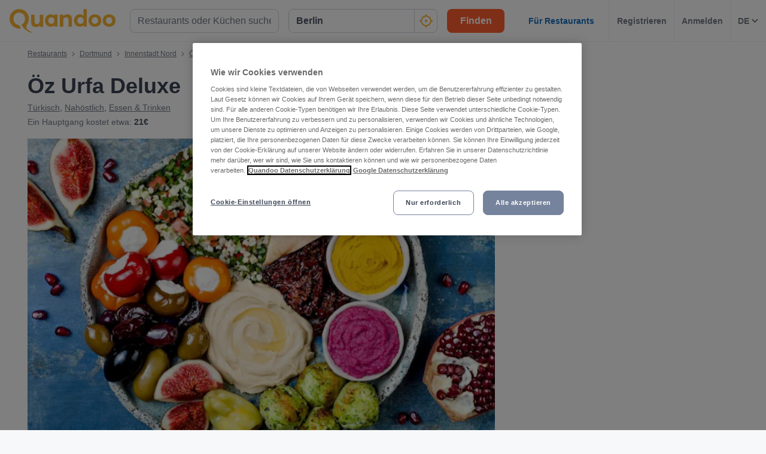

--- FILE ---
content_type: text/html; charset=utf-8
request_url: https://www.quandoo.de/place/oz-urfa-deluxe-102636/speisekarte
body_size: 147711
content:
<!doctype html>
  <html lang="de-DE">
  <head>
    
    <title data-rh="true">Speisekarte und Preise von Öz Urfa Deluxe, Dortmund ansehen | Quandoo</title>
    <style data-styled="true" data-styled-version="6.2.0">.lborQh{display:flex;flex-shrink:0;justify-content:center;align-items:center;width:16px;height:16px;margin-left:16px;}/*!sc*/
.lborQh svg{width:100%;height:100%;}/*!sc*/
.cpHKob{display:flex;flex-shrink:0;justify-content:center;align-items:center;width:32px;height:32px;}/*!sc*/
.cpHKob svg{width:100%;height:100%;}/*!sc*/
.egFCYX{display:flex;flex-shrink:0;justify-content:center;align-items:center;width:12px;height:12px;}/*!sc*/
.egFCYX svg{width:100%;height:100%;}/*!sc*/
.hWkPSz{display:flex;flex-shrink:0;justify-content:center;align-items:center;width:100%;height:100%;}/*!sc*/
.hWkPSz svg{width:100%;height:100%;}/*!sc*/
.jvFHGj{display:flex;flex-shrink:0;justify-content:center;align-items:center;width:16px;height:16px;}/*!sc*/
.jvFHGj svg{width:100%;height:100%;}/*!sc*/
.jfhKWZ{display:flex;flex-shrink:0;justify-content:center;align-items:center;width:22px;height:22px;}/*!sc*/
.jfhKWZ svg *{fill:#F8B333;}/*!sc*/
.jfhKWZ svg{width:100%;height:100%;}/*!sc*/
.fWGzKc{display:flex;flex-shrink:0;justify-content:center;align-items:center;color:black;width:24px;height:24px;}/*!sc*/
.fWGzKc svg{width:100%;height:100%;}/*!sc*/
.cwmbUl{display:flex;flex-shrink:0;justify-content:center;align-items:center;width:24px;height:24px;}/*!sc*/
.cwmbUl svg *{fill:#F8B333;}/*!sc*/
.cwmbUl svg{width:100%;height:100%;}/*!sc*/
.cWSinr{display:flex;flex-shrink:0;justify-content:center;align-items:center;color:rgba(58,67,84,0.5);width:32px;height:32px;}/*!sc*/
.cWSinr svg{width:100%;height:100%;}/*!sc*/
.hiWfiP{display:flex;flex-shrink:0;justify-content:center;align-items:center;width:7px;height:7px;}/*!sc*/
.hiWfiP svg{width:100%;height:100%;}/*!sc*/
.lajCUH{display:flex;flex-shrink:0;justify-content:center;align-items:center;color:rgba(58,67,84,0.9);width:45px;height:45px;}/*!sc*/
.lajCUH svg{width:100%;height:100%;}/*!sc*/
.dMhYdt{display:flex;flex-shrink:0;justify-content:center;align-items:center;width:22px;height:22px;display:inline-block;}/*!sc*/
.dMhYdt svg{stroke:colors.background.primary;}/*!sc*/
.dMhYdt svg{stroke:colors.background.primary;}/*!sc*/
.dMhYdt svg{width:100%;height:100%;}/*!sc*/
.egsCRg{display:flex;flex-shrink:0;justify-content:center;align-items:center;width:8px;height:12px;}/*!sc*/
.egsCRg svg{width:100%;height:100%;}/*!sc*/
.kKKuZQ{display:flex;flex-shrink:0;justify-content:center;align-items:center;color:#FFFFFF;width:100%;height:100%;}/*!sc*/
.kKKuZQ svg{width:100%;height:100%;}/*!sc*/
.hgAraR{display:flex;flex-shrink:0;justify-content:center;align-items:center;width:11px;height:20px;}/*!sc*/
.hgAraR svg{width:100%;height:100%;}/*!sc*/
.gXvobF{display:flex;flex-shrink:0;justify-content:center;align-items:center;width:11px;height:11px;}/*!sc*/
.gXvobF svg *{fill:#F8B333;}/*!sc*/
.gXvobF svg{width:100%;height:100%;}/*!sc*/
.fgnbdT{display:flex;flex-shrink:0;justify-content:center;align-items:center;width:40px;height:40px;}/*!sc*/
.fgnbdT svg{width:100%;height:100%;}/*!sc*/
.OKZUv{display:flex;flex-shrink:0;justify-content:center;align-items:center;width:17px;height:13px;}/*!sc*/
.OKZUv svg{width:100%;height:100%;}/*!sc*/
.iuTSAK{display:flex;flex-shrink:0;justify-content:center;align-items:center;width:24px;height:24px;}/*!sc*/
.iuTSAK svg *{fill:#000;}/*!sc*/
.iuTSAK svg{width:100%;height:100%;}/*!sc*/
.jjrwVW{display:flex;flex-shrink:0;justify-content:center;align-items:center;width:100%;height:100%;}/*!sc*/
.jjrwVW svg *{fill:#FFFFFF;}/*!sc*/
.jjrwVW svg{width:100%;height:100%;}/*!sc*/
data-styled.g1[id="sc-1jmynk5-0"]{content:"lborQh,cpHKob,egFCYX,hWkPSz,jvFHGj,jfhKWZ,fWGzKc,cwmbUl,cWSinr,hiWfiP,lajCUH,dMhYdt,egsCRg,kKKuZQ,hgAraR,gXvobF,fgnbdT,OKZUv,iuTSAK,jjrwVW,"}/*!sc*/
.iNaRou{font-weight:700;font-size:14px;line-height:20px;color:#3A4354;margin:0;padding:0;}/*!sc*/
@media screen and (min-width: 375px){.iNaRou{font-size:14px;}}/*!sc*/
@media screen and (min-width: 600px){.iNaRou{font-size:14px;}}/*!sc*/
@media screen and (min-width: 1024px){.iNaRou{font-size:14px;}}/*!sc*/
@media screen and (min-width: 375px){.iNaRou{line-height:20px;}}/*!sc*/
@media screen and (min-width: 600px){.iNaRou{line-height:20px;}}/*!sc*/
@media screen and (min-width: 1024px){.iNaRou{line-height:20px;}}/*!sc*/
.LBAPv{font-weight:600;font-style:normal;font-size:14px;line-height:24px;color:rgba(58,67,84,0.9);margin:0;padding:0;}/*!sc*/
.NDSCz{font-weight:400;font-style:normal;font-size:12px;line-height:20px;color:rgba(58,67,84,0.9);margin:0;padding:0;}/*!sc*/
.inOTzJ{font-weight:400;font-style:normal;font-size:12px;line-height:20px;color:rgba(58,67,84,0.7);margin:0;padding:0;}/*!sc*/
.laSYbN{font-weight:700;font-size:28px;line-height:40px;color:#3A4354;margin:0;padding:0;}/*!sc*/
@media screen and (min-width: 375px){.laSYbN{font-size:28px;}}/*!sc*/
@media screen and (min-width: 600px){.laSYbN{font-size:28px;}}/*!sc*/
@media screen and (min-width: 1024px){.laSYbN{font-size:36px;}}/*!sc*/
@media screen and (min-width: 375px){.laSYbN{line-height:40px;}}/*!sc*/
@media screen and (min-width: 600px){.laSYbN{line-height:40px;}}/*!sc*/
@media screen and (min-width: 1024px){.laSYbN{line-height:48px;}}/*!sc*/
.gUKmUZ{font-weight:400;font-style:normal;font-size:14px;line-height:24px;color:rgba(58,67,84,0.9);margin:0;padding:0;}/*!sc*/
.ewiFkn{font-weight:400;font-style:normal;font-size:14px;line-height:24px;color:rgba(58,67,84,0.7);margin:0;padding:0;}/*!sc*/
.fajJBC{font-weight:700;font-style:normal;font-size:14px;line-height:24px;color:rgba(58,67,84,0.9);margin:0;padding:0;}/*!sc*/
.jAlbeQ{font-weight:700;font-size:14px;line-height:20px;color:#3A4354;margin:0;padding:0;padding-left:8px;}/*!sc*/
@media screen and (min-width: 375px){.jAlbeQ{font-size:14px;}}/*!sc*/
@media screen and (min-width: 600px){.jAlbeQ{font-size:14px;}}/*!sc*/
@media screen and (min-width: 1024px){.jAlbeQ{font-size:14px;}}/*!sc*/
@media screen and (min-width: 375px){.jAlbeQ{line-height:20px;}}/*!sc*/
@media screen and (min-width: 600px){.jAlbeQ{line-height:20px;}}/*!sc*/
@media screen and (min-width: 1024px){.jAlbeQ{line-height:20px;}}/*!sc*/
.emeJgk{font-weight:700;font-size:20px;line-height:28px;color:#3A4354;margin:0;padding:0;}/*!sc*/
@media screen and (min-width: 375px){.emeJgk{font-size:20px;}}/*!sc*/
@media screen and (min-width: 600px){.emeJgk{font-size:20px;}}/*!sc*/
@media screen and (min-width: 1024px){.emeJgk{font-size:25px;}}/*!sc*/
@media screen and (min-width: 375px){.emeJgk{line-height:28px;}}/*!sc*/
@media screen and (min-width: 600px){.emeJgk{line-height:28px;}}/*!sc*/
@media screen and (min-width: 1024px){.emeJgk{line-height:32px;}}/*!sc*/
.ihTVVd{font-weight:700;font-size:20px;line-height:28px;color:#3A4354;margin:0;padding:0;margin-bottom:8px;}/*!sc*/
@media screen and (min-width: 375px){.ihTVVd{font-size:20px;}}/*!sc*/
@media screen and (min-width: 600px){.ihTVVd{font-size:20px;}}/*!sc*/
@media screen and (min-width: 1024px){.ihTVVd{font-size:25px;}}/*!sc*/
@media screen and (min-width: 375px){.ihTVVd{line-height:28px;}}/*!sc*/
@media screen and (min-width: 600px){.ihTVVd{line-height:28px;}}/*!sc*/
@media screen and (min-width: 1024px){.ihTVVd{line-height:32px;}}/*!sc*/
.iVFJqE{font-weight:700;font-style:normal;font-size:16px;line-height:24px;color:#FFFFFF;margin:0;padding:0;padding-left:16px;padding-right:16px;}/*!sc*/
.ghpQqf{font-weight:700;font-size:20px;line-height:28px;color:#FFFFFF;margin:0;padding:0;padding-bottom:32px;padding-top:24px;}/*!sc*/
@media screen and (min-width: 375px){.ghpQqf{font-size:20px;}}/*!sc*/
@media screen and (min-width: 600px){.ghpQqf{font-size:20px;}}/*!sc*/
@media screen and (min-width: 1024px){.ghpQqf{font-size:25px;}}/*!sc*/
@media screen and (min-width: 375px){.ghpQqf{line-height:28px;}}/*!sc*/
@media screen and (min-width: 600px){.ghpQqf{line-height:28px;}}/*!sc*/
@media screen and (min-width: 1024px){.ghpQqf{line-height:32px;}}/*!sc*/
.byfyqx{font-weight:700;font-style:normal;font-size:14px;line-height:24px;color:#FFFFFF;margin:0;padding:0;}/*!sc*/
.kMtZKj{font-weight:400;font-style:normal;font-size:16px;line-height:24px;color:rgba(58,67,84,0.9);margin:0;padding:0;}/*!sc*/
.pcTEN{font-weight:700;font-size:18px;line-height:24px;color:#FFFFFF;margin:0;padding:0;}/*!sc*/
@media screen and (min-width: 375px){.pcTEN{font-size:18px;}}/*!sc*/
@media screen and (min-width: 600px){.pcTEN{font-size:18px;}}/*!sc*/
@media screen and (min-width: 1024px){.pcTEN{font-size:20px;}}/*!sc*/
@media screen and (min-width: 375px){.pcTEN{line-height:24px;}}/*!sc*/
@media screen and (min-width: 600px){.pcTEN{line-height:24px;}}/*!sc*/
@media screen and (min-width: 1024px){.pcTEN{line-height:28px;}}/*!sc*/
.laSeFD{font-weight:700;font-size:16px;line-height:24px;color:#FFFFFF;margin:0;padding:0;margin-bottom:4px;}/*!sc*/
@media screen and (min-width: 375px){.laSeFD{font-size:16px;}}/*!sc*/
@media screen and (min-width: 600px){.laSeFD{font-size:16px;}}/*!sc*/
@media screen and (min-width: 1024px){.laSeFD{font-size:16px;}}/*!sc*/
@media screen and (min-width: 375px){.laSeFD{line-height:24px;}}/*!sc*/
@media screen and (min-width: 600px){.laSeFD{line-height:24px;}}/*!sc*/
@media screen and (min-width: 1024px){.laSeFD{line-height:24px;}}/*!sc*/
.gWKcwz{font-weight:400;font-style:italic;font-size:14px;line-height:24px;color:rgba(255,255,255,0.8);margin:0;padding:0;}/*!sc*/
.RmHxz{font-weight:700;font-style:normal;font-size:16px;line-height:24px;color:#FFFFFF;margin:0;padding:0;}/*!sc*/
.gXjrix{font-weight:400;font-style:normal;font-size:16px;line-height:24px;color:rgba(58,67,84,0.7);margin:0;padding:0;}/*!sc*/
.hgdQzB{font-weight:700;font-size:25px;line-height:32px;color:#3A4354;margin:0;padding:0;padding-bottom:32px;}/*!sc*/
@media screen and (min-width: 375px){.hgdQzB{font-size:25px;}}/*!sc*/
@media screen and (min-width: 600px){.hgdQzB{font-size:25px;}}/*!sc*/
@media screen and (min-width: 1024px){.hgdQzB{font-size:28px;}}/*!sc*/
@media screen and (min-width: 375px){.hgdQzB{line-height:32px;}}/*!sc*/
@media screen and (min-width: 600px){.hgdQzB{line-height:32px;}}/*!sc*/
@media screen and (min-width: 1024px){.hgdQzB{line-height:40px;}}/*!sc*/
.iTptCB{font-weight:700;font-size:18px;line-height:24px;color:#3A4354;margin:0;padding:0;}/*!sc*/
@media screen and (min-width: 375px){.iTptCB{font-size:18px;}}/*!sc*/
@media screen and (min-width: 600px){.iTptCB{font-size:18px;}}/*!sc*/
@media screen and (min-width: 1024px){.iTptCB{font-size:20px;}}/*!sc*/
@media screen and (min-width: 375px){.iTptCB{line-height:24px;}}/*!sc*/
@media screen and (min-width: 600px){.iTptCB{line-height:24px;}}/*!sc*/
@media screen and (min-width: 1024px){.iTptCB{line-height:28px;}}/*!sc*/
data-styled.g24[id="sc-bdnylu"]{content:"iNaRou,LBAPv,NDSCz,inOTzJ,laSYbN,gUKmUZ,ewiFkn,fajJBC,jAlbeQ,emeJgk,ihTVVd,iVFJqE,ghpQqf,byfyqx,kMtZKj,pcTEN,laSeFD,gWKcwz,RmHxz,gXjrix,hgdQzB,iTptCB,"}/*!sc*/
.gnaVQn{box-sizing:border-box;width:100%;background-color:#FFFFFF;}/*!sc*/
.enSTxS{box-sizing:border-box;display:block;padding-left:24px;}/*!sc*/
@media screen and (min-width: 1024px){.enSTxS{display:none;}}/*!sc*/
@media screen and (min-width: 1024px){.enSTxS{padding-left:16px;}}/*!sc*/
.jTgmAr{box-sizing:border-box;height:50px;}/*!sc*/
.EGNxI{box-sizing:border-box;display:none;}/*!sc*/
@media screen and (min-width: 1024px){.EGNxI{display:block;}}/*!sc*/
.ePdxmt{box-sizing:border-box;width:100%;display:flex;}/*!sc*/
@media screen and (min-width: 375px){.ePdxmt{display:flex;}}/*!sc*/
@media screen and (min-width: 600px){.ePdxmt{display:flex;}}/*!sc*/
@media screen and (min-width: 1024px){.ePdxmt{display:none;}}/*!sc*/
.gpVqKP{box-sizing:border-box;width:100%;}/*!sc*/
.cxwmES{box-sizing:border-box;border-radius:12px;width:100%;display:none;padding-left:16px;padding-right:16px;padding-top:24px;padding-bottom:24px;background-color:#FFFFFF;}/*!sc*/
@media screen and (min-width: 375px){.cxwmES{border-radius:12px;}}/*!sc*/
@media screen and (min-width: 600px){.cxwmES{border-radius:12px;}}/*!sc*/
@media screen and (min-width: 1024px){.cxwmES{border-radius:0;}}/*!sc*/
@media screen and (min-width: 1024px){.cxwmES{display:block;}}/*!sc*/
@media screen and (min-width: 375px){.cxwmES{padding-left:16px;padding-right:16px;padding-top:24px;padding-bottom:24px;}}/*!sc*/
@media screen and (min-width: 600px){.cxwmES{padding-left:16px;padding-right:16px;padding-top:24px;padding-bottom:24px;}}/*!sc*/
@media screen and (min-width: 1024px){.cxwmES{padding-left:16px;padding-right:16px;padding-top:0;padding-bottom:0;}}/*!sc*/
@media screen and (min-width: 375px){.cxwmES{background-color:#FFFFFF;}}/*!sc*/
@media screen and (min-width: 600px){.cxwmES{background-color:#FFFFFF;}}/*!sc*/
@media screen and (min-width: 1024px){.cxwmES{background-color:transparent;}}/*!sc*/
.hHYZUI{box-sizing:border-box;}/*!sc*/
.kgJyNg{box-sizing:border-box;max-width:320px;width:100%;padding-right:0;}/*!sc*/
@media screen and (min-width: 375px){.kgJyNg{max-width:320px;width:100%;}}/*!sc*/
@media screen and (min-width: 600px){.kgJyNg{max-width:320px;width:100%;}}/*!sc*/
@media screen and (min-width: 1024px){.kgJyNg{max-width:336px;width:100%;}}/*!sc*/
@media screen and (min-width: 375px){.kgJyNg{padding-right:0;}}/*!sc*/
@media screen and (min-width: 600px){.kgJyNg{padding-right:0;}}/*!sc*/
@media screen and (min-width: 1024px){.kgJyNg{padding-right:16px;}}/*!sc*/
.dRCCoz{box-sizing:border-box;width:100%;}/*!sc*/
@media screen and (min-width: 375px){.dRCCoz{width:100%;}}/*!sc*/
@media screen and (min-width: 600px){.dRCCoz{width:100%;}}/*!sc*/
@media screen and (min-width: 1024px){.dRCCoz{width:16.666666666666664%;}}/*!sc*/
.ngAa-d{box-sizing:border-box;display:none;position:relative;margin-top:50px;}/*!sc*/
.eKSAym{box-sizing:border-box;position:absolute;left:12px;top:12px;z-index:1;}/*!sc*/
.ndxgP{box-sizing:border-box;display:none;margin-top:auto;margin-bottom:auto;padding-left:24px;padding-right:24px;}/*!sc*/
@media screen and (min-width: 600px){.ndxgP{display:block;}}/*!sc*/
.jJgFlJ{box-sizing:border-box;display:flex;height:100%;padding-left:8px;padding-right:8px;}/*!sc*/
@media screen and (min-width: 1260px){.jJgFlJ{display:none;}}/*!sc*/
@media screen and (min-width: 1024px){.jJgFlJ{padding-left:12px;padding-right:12px;}}/*!sc*/
.hbdtag{box-sizing:border-box;border-left:1px solid;border-color:transparent;height:100%;padding-left:12px;padding-right:12px;flex:0 auto;}/*!sc*/
.dHaqKY{box-sizing:border-box;border-left:1px solid;border-color:#F0F2F5;height:100%;padding-left:12px;padding-right:12px;flex:0 auto;}/*!sc*/
.hWXayw{box-sizing:border-box;padding-bottom:24px;}/*!sc*/
.DHfWy{box-sizing:border-box;padding-top:0;padding-bottom:0;order:1;}/*!sc*/
@media screen and (min-width: 1024px){.DHfWy{padding-top:10px;padding-bottom:20px;}}/*!sc*/
@media screen and (min-width: 1024px){.DHfWy{order:0;}}/*!sc*/
.koWIUg{box-sizing:border-box;display:block;}/*!sc*/
@media screen and (min-width: 1024px){.koWIUg{display:none;}}/*!sc*/
.cWmIBk{box-sizing:border-box;margin-top:12px;}/*!sc*/
@media screen and (min-width: 1024px){.cWmIBk{margin-top:0;}}/*!sc*/
.dcNzPf{box-sizing:border-box;flex:1 0 100%;}/*!sc*/
.hhdGik{box-sizing:border-box;}/*!sc*/
@media screen and (min-width: 600px){.hhdGik{margin-left:24px;}}/*!sc*/
.jxBngT{box-sizing:border-box;display:none;margin-right:10px;}/*!sc*/
@media screen and (min-width: 600px){.jxBngT{display:block;}}/*!sc*/
.isRZhm{box-sizing:border-box;margin-right:8px;}/*!sc*/
.iYxlAn{box-sizing:border-box;position:relative;left:1px;}/*!sc*/
.gJxhEa{box-sizing:border-box;position:relative;top:0;}/*!sc*/
@media screen and (min-width: 600px){.gJxhEa{top:1px;}}/*!sc*/
.cJBjYX{box-sizing:border-box;padding-top:12px;}/*!sc*/
@media screen and (min-width: 600px){.cJBjYX{padding-top:16px;}}/*!sc*/
.kezgTy{box-sizing:border-box;width:100%;height:200px;}/*!sc*/
@media screen and (min-width: 375px){.kezgTy{height:230px;}}/*!sc*/
@media screen and (min-width: 600px){.kezgTy{height:415px;}}/*!sc*/
@media screen and (min-width: 1024px){.kezgTy{height:400px;}}/*!sc*/
@media screen and (min-width: 1260px){.kezgTy{height:540px;}}/*!sc*/
.gNiqnO{box-sizing:border-box;padding-top:8px;}/*!sc*/
.kJGStp{box-sizing:border-box;border:1px solid;border-radius:8px;border-color:#F0F2F5;padding:16px;padding-top:12px;padding-bottom:12px;background-color:#F7F8FA;}/*!sc*/
.kvGdrz{box-sizing:border-box;border-bottom:1px solid;border-color:#F0F2F5;width:100%;}/*!sc*/
.fmiJru{box-sizing:border-box;display:none;flex:1 0 auto;}/*!sc*/
@media screen and (min-width: 1024px){.fmiJru{display:flex;}}/*!sc*/
.kmjqmG{box-sizing:border-box;padding-top:24px;padding-bottom:0;}/*!sc*/
.fkgbsv{box-sizing:border-box;margin-left:24px;margin-right:24px;}/*!sc*/
@media screen and (min-width: 600px){.fkgbsv{margin-left:0;margin-right:0;}}/*!sc*/
.jdmVXY{box-sizing:border-box;background-color:#FFFFFF;}/*!sc*/
.hAJGrh{box-sizing:border-box;max-width:1192px;padding-bottom:32px;margin-left:24px;margin-right:24px;}/*!sc*/
@media screen and (min-width: 1024px){.hAJGrh{margin-left:auto;margin-right:auto;}}/*!sc*/
.hoSxBq{box-sizing:border-box;margin-top:16px;}/*!sc*/
@media screen and (min-width: 1024px){.hoSxBq{margin-top:24px;}}/*!sc*/
.fbOxGK{box-sizing:border-box;margin-left:-48px;margin-right:-48px;}/*!sc*/
@media screen and (min-width: 375px){.fbOxGK{margin-left:-24px;margin-right:-24px;}}/*!sc*/
@media screen and (min-width: 600px){.fbOxGK{margin-left:-32px;margin-right:-32px;}}/*!sc*/
@media screen and (min-width: 1024px){.fbOxGK{margin-left:-6px;margin-right:-6px;}}/*!sc*/
@media screen and (min-width: 1260px){.fbOxGK{margin-left:-6px;margin-right:-6px;}}/*!sc*/
.cTvRXC{box-sizing:border-box;padding-bottom:0px;}/*!sc*/
.bLGfZY{box-sizing:border-box;padding-bottom:0px;margin-left:0;margin-right:0;}/*!sc*/
@media screen and (min-width: 375px){.bLGfZY{margin-left:14px;margin-right:14px;}}/*!sc*/
@media screen and (min-width: 600px){.bLGfZY{margin-left:22px;margin-right:22px;}}/*!sc*/
@media screen and (min-width: 1024px){.bLGfZY{margin-left:-10px;margin-right:-10px;}}/*!sc*/
@media screen and (min-width: 1260px){.bLGfZY{margin-left:-18px;margin-right:-18px;}}/*!sc*/
.hwfOyd{box-sizing:border-box;min-width:33.333333333333336%;max-width:33.333333333333336%;padding-right:48px;padding-left:48px;padding-top:0;}/*!sc*/
@media screen and (min-width: 375px){.hwfOyd{min-width:33.333333333333336%;max-width:33.333333333333336%;}}/*!sc*/
@media screen and (min-width: 600px){.hwfOyd{min-width:20%;max-width:20%;}}/*!sc*/
@media screen and (min-width: 1024px){.hwfOyd{min-width:25%;max-width:25%;}}/*!sc*/
@media screen and (min-width: 1260px){.hwfOyd{min-width:25%;max-width:25%;}}/*!sc*/
@media screen and (min-width: 375px){.hwfOyd{padding-right:10px;padding-left:10px;padding-top:0;}}/*!sc*/
@media screen and (min-width: 600px){.hwfOyd{padding-right:10px;padding-left:10px;padding-top:0;}}/*!sc*/
@media screen and (min-width: 1024px){.hwfOyd{padding-right:16px;padding-left:16px;padding-top:4px;}}/*!sc*/
@media screen and (min-width: 1260px){.hwfOyd{padding-right:24px;padding-left:24px;}}/*!sc*/
.bNxyP{box-sizing:border-box;border-radius:0;width:100%;background-color:#232833;}/*!sc*/
@media screen and (min-width: 1024px){.bNxyP{border-radius:8px;}}/*!sc*/
.eGXzBA{box-sizing:border-box;position:relative;}/*!sc*/
.jCSqhE{box-sizing:border-box;border-radius:0;padding-left:20px;padding-right:20px;}/*!sc*/
@media screen and (min-width: 1024px){.jCSqhE{border-radius:8px;}}/*!sc*/
@media screen and (min-width: 1024px){.jCSqhE{padding-left:40px;padding-right:40px;}}/*!sc*/
.kXIopY{box-sizing:border-box;margin-bottom:32px;}/*!sc*/
.elnotx{box-sizing:border-box;margin-top:4px;margin-right:8px;}/*!sc*/
@media screen and (min-width: 375px){.elnotx{margin-top:4px;}}/*!sc*/
@media screen and (min-width: 600px){.elnotx{margin-top:4px;}}/*!sc*/
@media screen and (min-width: 1024px){.elnotx{margin-top:0;}}/*!sc*/
.dZWVrV{box-sizing:border-box;margin-top:4px;margin-right:0;}/*!sc*/
@media screen and (min-width: 375px){.dZWVrV{margin-top:4px;}}/*!sc*/
@media screen and (min-width: 600px){.dZWVrV{margin-top:4px;}}/*!sc*/
@media screen and (min-width: 1024px){.dZWVrV{margin-top:0;}}/*!sc*/
.jkhhid{box-sizing:border-box;margin-bottom:48px;}/*!sc*/
.ePvcJG{box-sizing:border-box;align-self:center;}/*!sc*/
.izqokq{box-sizing:border-box;padding-bottom:32px;}/*!sc*/
@media screen and (min-width: 1024px){.izqokq{padding-bottom:40px;}}/*!sc*/
.hSOEeD{box-sizing:border-box;width:100%;margin-bottom:32px;}/*!sc*/
.gvkpTe{box-sizing:border-box;margin-bottom:16px;}/*!sc*/
.fQpPnA{box-sizing:border-box;height:24px;width:24px;margin-right:16px;margin-left:0;}/*!sc*/
@media screen and (min-width: 375px){.fQpPnA{height:24px;width:24px;}}/*!sc*/
@media screen and (min-width: 600px){.fQpPnA{height:24px;width:24px;}}/*!sc*/
@media screen and (min-width: 1024px){.fQpPnA{height:32px;width:32px;}}/*!sc*/
@media screen and (min-width: 375px){.fQpPnA{margin-left:0;}}/*!sc*/
@media screen and (min-width: 600px){.fQpPnA{margin-left:0;}}/*!sc*/
@media screen and (min-width: 1024px){.fQpPnA{margin-left:32px;}}/*!sc*/
.bTKMDq{box-sizing:border-box;padding-left:16px;margin-bottom:16px;}/*!sc*/
@media screen and (min-width: 375px){.bTKMDq{padding-left:16px;margin-bottom:16px;}}/*!sc*/
@media screen and (min-width: 600px){.bTKMDq{padding-left:16px;margin-bottom:16px;}}/*!sc*/
@media screen and (min-width: 1024px){.bTKMDq{padding-left:96px;margin-bottom:24px;}}/*!sc*/
.kOTtHx{box-sizing:border-box;margin-left:16px;align-self:flex-start;}/*!sc*/
@media screen and (min-width: 375px){.kOTtHx{margin-left:16px;}}/*!sc*/
@media screen and (min-width: 600px){.kOTtHx{margin-left:16px;}}/*!sc*/
@media screen and (min-width: 1024px){.kOTtHx{margin-left:24px;}}/*!sc*/
.fdJhve{box-sizing:border-box;padding-left:16px;margin-bottom:0;}/*!sc*/
@media screen and (min-width: 375px){.fdJhve{padding-left:16px;}}/*!sc*/
@media screen and (min-width: 600px){.fdJhve{padding-left:16px;}}/*!sc*/
@media screen and (min-width: 1024px){.fdJhve{padding-left:96px;}}/*!sc*/
.gQRwZy{box-sizing:border-box;width:100%;margin-bottom:0;}/*!sc*/
.edLGYk{box-sizing:border-box;padding-top:24px;}/*!sc*/
.bcwKJl{box-sizing:border-box;padding-left:18px;padding-right:18px;padding-top:24px;padding-bottom:24px;margin-bottom:16px;}/*!sc*/
.cWxsJN{box-sizing:border-box;border-top:1px solid;border-top-color:#F0F2F5;padding-top:16px;margin-top:16px;}/*!sc*/
.gNoIxh{box-sizing:border-box;display:block;position:fixed;left:16px;bottom:16px;right:16px;z-index:1;}/*!sc*/
@media screen and (min-width: 1024px){.gNoIxh{display:none;}}/*!sc*/
@media screen and (min-width: 375px){.gNoIxh{left:24px;bottom:24px;right:24px;}}/*!sc*/
@media screen and (min-width: 600px){.gNoIxh{left:32px;bottom:32px;right:32px;}}/*!sc*/
.bWgWHr{box-sizing:border-box;order:99;}/*!sc*/
data-styled.g25[id="sc-gtssRx"]{content:"gnaVQn,enSTxS,jTgmAr,EGNxI,ePdxmt,gpVqKP,cxwmES,hHYZUI,kgJyNg,dRCCoz,ngAa-d,eKSAym,ndxgP,jJgFlJ,hbdtag,dHaqKY,hWXayw,DHfWy,koWIUg,cWmIBk,dcNzPf,hhdGik,jxBngT,isRZhm,iYxlAn,gJxhEa,cJBjYX,kezgTy,gNiqnO,kJGStp,kvGdrz,fmiJru,kmjqmG,fkgbsv,jdmVXY,hAJGrh,hoSxBq,fbOxGK,cTvRXC,bLGfZY,hwfOyd,bNxyP,eGXzBA,jCSqhE,kXIopY,elnotx,dZWVrV,jkhhid,ePvcJG,izqokq,hSOEeD,gvkpTe,fQpPnA,bTKMDq,kOTtHx,fdJhve,gQRwZy,edLGYk,bcwKJl,cWxsJN,gNoIxh,bWgWHr,"}/*!sc*/
.hUExhf{display:flex;justify-content:end;}/*!sc*/
.jnpmtJ{display:flex;flex-direction:column;align-items:flex-end;}/*!sc*/
.ffxfoR{display:flex;flex-direction:column;align-items:flex-start;}/*!sc*/
@media screen and (min-width: 375px){.ffxfoR{flex-direction:column;}}/*!sc*/
@media screen and (min-width: 600px){.ffxfoR{flex-direction:column;}}/*!sc*/
@media screen and (min-width: 1024px){.ffxfoR{flex-direction:row;}}/*!sc*/
.fIuuLH{display:flex;}/*!sc*/
.gwURFT{display:flex;align-items:center;justify-content:center;}/*!sc*/
.cwosDP{display:flex;flex-direction:column;}/*!sc*/
.eQRlLI{display:flex;flex-direction:column;justify-content:space-between;}/*!sc*/
@media screen and (min-width: 600px){.eQRlLI{flex-direction:row;}}/*!sc*/
.ckRYJc{display:flex;flex-wrap:wrap;}/*!sc*/
.dwSpUG{display:flex;flex-direction:row;align-items:center;}/*!sc*/
@media screen and (min-width: 600px){.dwSpUG{flex-direction:column;}}/*!sc*/
@media screen and (min-width: 600px){.dwSpUG{align-items:flex-start;}}/*!sc*/
.DtOkH{display:flex;align-items:center;}/*!sc*/
.levvxL{display:flex;flex-direction:column;align-items:center;justify-content:center;}/*!sc*/
.djQyJX{display:flex;justify-content:space-between;}/*!sc*/
data-styled.g26[id="sc-dlnjPU"]{content:"hUExhf,jnpmtJ,ffxfoR,fIuuLH,gwURFT,cwosDP,eQRlLI,ckRYJc,dwSpUG,DtOkH,levvxL,djQyJX,"}/*!sc*/
.kcNpit{-webkit-appearance:none;appearance:none;transition:all 0.1s ease-in-out;color:rgba(58,67,84,0.9);}/*!sc*/
.kcNpit:hover{color:#3A4354;}/*!sc*/
@media (hover:none){.kcNpit:hover{color:#DB7A00;}}/*!sc*/
data-styled.g86[id="wjg875-0"]{content:"kcNpit,"}/*!sc*/
.bixtGz{display:flex;flex-basis:auto;justify-content:center;align-items:center;border-radius:16px;color:white;background-color:#53CA83;padding-left:5px;padding-right:5px;line-height:24px;}/*!sc*/
@media screen and (min-width: 1024px){.bixtGz{padding-left:10px;padding-right:10px;}}/*!sc*/
@media screen and (min-width: 600px){.bixtGz{line-height:28px;}}/*!sc*/
data-styled.g100[id="r91qah-0"]{content:"bixtGz,"}/*!sc*/
.iPRStU{font-weight:bold;font-size:12px;font-size:12px;line-height:24px;}/*!sc*/
@media screen and (min-width: 600px){.iPRStU{font-size:18px;}}/*!sc*/
@media screen and (min-width: 600px){.iPRStU{line-height:29px;}}/*!sc*/
.bplRwF{font-weight:bold;font-size:12px;line-height:24px;}/*!sc*/
@media screen and (min-width: 600px){.bplRwF{line-height:29px;}}/*!sc*/
data-styled.g101[id="r91qah-1"]{content:"iPRStU,bplRwF,"}/*!sc*/
.etqUwE{display:block;text-align:left;font-size:16px;font-weight:bold;color:#FFFFFF;text-transform:uppercase;letter-spacing:1px;}/*!sc*/
data-styled.g109[id="mjyoy-0"]{content:"etqUwE,"}/*!sc*/
.iJtvGT{overflow:hidden;transition:max-height 0.3s;}/*!sc*/
data-styled.g113[id="sc-jSFkmN"]{content:"iJtvGT,"}/*!sc*/
.bCflSs{display:flex;flex-direction:column;}/*!sc*/
data-styled.g114[id="sc-1oa43n1-0"]{content:"bCflSs,"}/*!sc*/
.ikiXXH{position:relative;font-weight:bold;color:#FFFFFF;text-transform:uppercase;margin-bottom:15px;letter-spacing:1.5px;text-align:left;flex:0 auto;cursor:pointer;user-select:none;overflow:hidden;}/*!sc*/
data-styled.g115[id="sc-1oa43n1-1"]{content:"ikiXXH,"}/*!sc*/
.jxGJf{position:absolute;right:10px;top:0;display:block;}/*!sc*/
@media screen and (min-width: 375px){.jxGJf{display:block;}}/*!sc*/
@media screen and (min-width: 600px){.jxGJf{display:none;}}/*!sc*/
@media screen and (min-width: 1024px){.jxGJf{display:none;}}/*!sc*/
data-styled.g116[id="sc-1oa43n1-2"]{content:"jxGJf,"}/*!sc*/
.jcHYDo{display:flex;text-decoration:none;transition:all 0.1s ease-in-out;font-size:14px;vertical-align:top;color:rgba(255,255,255,0.8);}/*!sc*/
.jcHYDo:hover{text-decoration:underline;}/*!sc*/
data-styled.g117[id="sc-1aiezto-0"]{content:"jcHYDo,"}/*!sc*/
.bGcvmu{list-style-type:none;padding-left:0;}/*!sc*/
data-styled.g118[id="sc-8ghreu-0"]{content:"bGcvmu,"}/*!sc*/
.ejhegk{padding-top:16px;padding-bottom:16px;letter-spacing:1.5px;}/*!sc*/
@media screen and (min-width: 375px){.ejhegk{padding-top:16px;padding-bottom:16px;}}/*!sc*/
@media screen and (min-width: 600px){.ejhegk{padding-top:12px;padding-bottom:12px;}}/*!sc*/
@media screen and (min-width: 1024px){.ejhegk{padding-top:12px;padding-bottom:12px;}}/*!sc*/
data-styled.g119[id="sc-8ghreu-1"]{content:"ejhegk,"}/*!sc*/
.jrYTfM{padding-left:13px;top:-3px;position:relative;}/*!sc*/
data-styled.g120[id="sc-8ghreu-2"]{content:"jrYTfM,"}/*!sc*/
.fNrVmQ{display:flex;flex-direction:column;list-style-type:none;padding:8px 0;margin:0;}/*!sc*/
data-styled.g121[id="sc-1ufhm32-0"]{content:"fNrVmQ,"}/*!sc*/
.cneQSb{padding-top:16px;padding-bottom:16px;letter-spacing:1.5px;}/*!sc*/
@media screen and (min-width: 375px){.cneQSb{padding-top:16px;padding-bottom:16px;}}/*!sc*/
@media screen and (min-width: 600px){.cneQSb{padding-top:8px;padding-bottom:8px;}}/*!sc*/
@media screen and (min-width: 1024px){.cneQSb{padding-top:8px;padding-bottom:8px;}}/*!sc*/
.cneQSb:first-of-type{margin-left:0;}/*!sc*/
data-styled.g122[id="sc-1ufhm32-1"]{content:"cneQSb,"}/*!sc*/
.iBSohH{display:block;width:30px;height:2px;margin:0;float:left;border:1px solid #F8B333;}/*!sc*/
@media screen and (min-width: 375px){.iBSohH{display:block;}}/*!sc*/
@media screen and (min-width: 600px){.iBSohH{display:none;}}/*!sc*/
@media screen and (min-width: 1024px){.iBSohH{display:none;}}/*!sc*/
data-styled.g124[id="sc-1ufhm32-3"]{content:"iBSohH,"}/*!sc*/
.dCSJDh{display:flex;flex-basis:40px;justify-content:center;align-items:center;height:40px;padding-left:0;padding-right:0;color:#767676;font-size:16px;font-weight:bold;background-color:white;cursor:pointer;outline:none;border-radius:40px;border-radius:calc(40px / 2);border:1px solid #b2b2b2;}/*!sc*/
.etCbpd{display:inline-flex;flex-basis:44px;justify-content:center;align-items:center;height:44px;padding-left:0;padding-right:0;color:#767676;font-size:16px;font-weight:bold;background-color:white;cursor:pointer;border-radius:44px;border-radius:calc(44px / 2);border:1px solid #b2b2b2;border:none;}/*!sc*/
data-styled.g127[id="sc-8sopd8-0"]{content:"dCSJDh,etCbpd,"}/*!sc*/
.fJNvHy{width:197px;margin-top:5px;}/*!sc*/
@media (min-width: 600px){.fJNvHy{width:108px;}}/*!sc*/
data-styled.g128[id="sc-1x59xxl-0"]{content:"fJNvHy,"}/*!sc*/
@media (min-width: 600px){.hpqVVD{flex-basis:24px;height:24px;border-radius:12px;}.hpqVVD >*:first-child{width:12px;height:12px;}}/*!sc*/
data-styled.g129[id="sc-1x59xxl-1"]{content:"hpqVVD,"}/*!sc*/
.jrjMqE{display:flex;justify-content:space-between;}/*!sc*/
data-styled.g130[id="sc-1x59xxl-2"]{content:"jrjMqE,"}/*!sc*/
.kkcWZI{padding:25px 30px 30px;background-color:#232833;}/*!sc*/
@media (max-width: 600px){.kkcWZI{padding:25px 30px 30px;}}/*!sc*/
data-styled.g131[id="hyss0n-0"]{content:"kkcWZI,"}/*!sc*/
.eeCFlp{display:flex;justify-content:center;position:relative;background-color:#232833;}/*!sc*/
data-styled.g132[id="hyss0n-1"]{content:"eeCFlp,"}/*!sc*/
.gSNLRH{display:flex;flex-wrap:wrap;flex:1 1 100%;max-width:1385px;justify-content:center;}/*!sc*/
@media (max-width: 600px){.gSNLRH{flex-flow:column nowrap;display:block;}}/*!sc*/
data-styled.g133[id="hyss0n-2"]{content:"gSNLRH,"}/*!sc*/
.hrFyfu{flex:1;padding-right:0px;}/*!sc*/
.hrFyfu:last-child{display:flex;justify-content:flex-end;}/*!sc*/
@media (max-width: 1024px){.hrFyfu{flex-basis:50%;margin-bottom:40px;padding-right:0;}}/*!sc*/
@media (max-width: 600px){.hrFyfu{display:inherit;padding-right:0;}}/*!sc*/
.koAoip{flex:1;padding-right:25px;}/*!sc*/
.koAoip:last-child{display:flex;justify-content:flex-end;}/*!sc*/
@media (max-width: 1024px){.koAoip{flex-basis:50%;margin-bottom:40px;padding-right:0;}}/*!sc*/
@media (max-width: 600px){.koAoip{display:inherit;padding-right:0;}}/*!sc*/
data-styled.g134[id="hyss0n-3"]{content:"hrFyfu,koAoip,"}/*!sc*/
.fFpYaJ{display:flex;flex:1;flex-direction:column;padding-right:25px;}/*!sc*/
@media (max-width: 1024px){.fFpYaJ{flex-basis:50%;}}/*!sc*/
@media (max-width: 600px){.fFpYaJ{flex:1 0 auto;padding-right:0;}}/*!sc*/
data-styled.g135[id="hyss0n-4"]{content:"fFpYaJ,"}/*!sc*/
.cmWpns{margin-bottom:15px;letter-spacing:1.5px;}/*!sc*/
@media (max-width: 600px){.cmWpns{display:none;}}/*!sc*/
data-styled.g136[id="hyss0n-5"]{content:"cmWpns,"}/*!sc*/
.ePcWYM{display:flex;flex:0.5;justify-content:flex-end;}/*!sc*/
@media (max-width: 1024px){.ePcWYM{flex-basis:100%;justify-content:flex-start;}}/*!sc*/
@media (max-width: 600px){.ePcWYM{margin-bottom:0;display:flex;}}/*!sc*/
data-styled.g137[id="hyss0n-6"]{content:"ePcWYM,"}/*!sc*/
.etMoDc{display:flex;flex-direction:column;align-items:flex-start;flex:0 1 100%;color:rgba(255,255,255,0.4);font-size:14px;position:relative;margin-top:40px;}/*!sc*/
@media (max-width: 1024px){.etMoDc{top:0;}}/*!sc*/
@media (max-width: 600px){.etMoDc{flex:1 0 auto;align-items:flex-start;font-size:10px;}}/*!sc*/
data-styled.g138[id="hyss0n-7"]{content:"etMoDc,"}/*!sc*/
.cBqqJK{margin-bottom:20px;width:165px;}/*!sc*/
@media (max-width: 600px){.cBqqJK{width:125px;}}/*!sc*/
data-styled.g139[id="hyss0n-8"]{content:"cBqqJK,"}/*!sc*/
.kkPuOm{display:flex;justify-content:center;align-items:center;padding:0 0 40px 0;}/*!sc*/
@media (min-width: 600px){.kkPuOm{padding:0 0 40px 0;}}/*!sc*/
data-styled.g140[id="hyss0n-9"]{content:"kkPuOm,"}/*!sc*/
.kzpTPH{font-size:20px;font-weight:700;line-height:28px;text-align:center;}/*!sc*/
@media (min-width: 600px){.kzpTPH{font-size:25px;line-height:32px;text-align:left;grid-column:1/2;grid-row:1/2;}}/*!sc*/
data-styled.g141[id="sc-1l0m54b-0"]{content:"kzpTPH,"}/*!sc*/
.cZttDA{display:flex;align-items:center;gap:16px;}/*!sc*/
@media (min-width: 600px){.cZttDA{gap:8px;flex-direction:column;text-align:center;}}/*!sc*/
.kvJlBZ{display:flex;align-items:center;gap:24px;}/*!sc*/
@media (min-width: 600px){.kvJlBZ{gap:24px;flex-direction:row;text-align:unset;}}/*!sc*/
data-styled.g145[id="sc-10nmgj8-0"]{content:"cZttDA,kvJlBZ,"}/*!sc*/
.glthyZ{font-size:14px;}/*!sc*/
@media (min-width: 1024px){.glthyZ{font-size:16px;}}/*!sc*/
.glthyZ b{color:#3A4354;}/*!sc*/
data-styled.g146[id="sc-10nmgj8-1"]{content:"glthyZ,"}/*!sc*/
.kaxKKz{color:rgba(58,67,84,0.9);cursor:pointer;text-decoration-line:underline;font-size:14px;font-weight:normal;}/*!sc*/
data-styled.g147[id="sc-10nmgj8-2"]{content:"kaxKKz,"}/*!sc*/
.jtczzE{display:flex;flex-direction:column;gap:16px;}/*!sc*/
@media (min-width: 600px){.jtczzE{flex-direction:row;gap:40px;grid-column:2/3;grid-row:1/3;}}/*!sc*/
data-styled.g148[id="sc-12h60pd-0"]{content:"jtczzE,"}/*!sc*/
.hifHPj{flex-grow:1;max-width:1385px;display:grid;gap:20px;background-color:#FFFFFF;border:1px solid #FFFFFF;border-radius:12px;padding:16px;}/*!sc*/
@media (min-width: 600px){.hifHPj{gap:12px;padding:24px;}}/*!sc*/
data-styled.g149[id="sc-1qv0vh1-0"]{content:"hifHPj,"}/*!sc*/
.braHQX{padding:4px 0 0 0;max-width:300px;line-height:24px;}/*!sc*/
data-styled.g150[id="sc-1qv0vh1-1"]{content:"braHQX,"}/*!sc*/
.kEUGjl{background:transparent;color:#FFFFFF;background-color:#F8B333;border:0;display:inline-block;width:auto;font-weight:600;min-width:80px;padding:8px 8px;font-size:14px;border-radius:8px;line-height:20px;text-decoration:none;text-align:center;}/*!sc*/
.kEUGjl:focus{outline:0;-webkit-box-shadow:0 0 0 4px rgba(248,179,51,0.6);-moz-box-shadow:0 0 0 4px rgba(248,179,51,0.6);box-shadow:0 0 0 4px rgba(248,179,51,0.6);}/*!sc*/
.kEUGjl:hover{cursor:pointer;background:#DB7A00;}/*!sc*/
.kEUGjl:disabled{background:rgba(248,179,51,0.6);}/*!sc*/
.qtYrD{background:transparent;color:#FFFFFF;background-color:#F8B333;border:0;display:block;width:100%;font-weight:600;min-width:96px;padding:8px 16px;font-size:16px;border-radius:8px;line-height:24px;text-decoration:none;text-align:center;}/*!sc*/
@media screen and (min-width: 375px){.qtYrD{display:block;}}/*!sc*/
@media screen and (min-width: 600px){.qtYrD{display:block;}}/*!sc*/
@media screen and (min-width: 1024px){.qtYrD{display:inline-block;}}/*!sc*/
@media screen and (min-width: 375px){.qtYrD{width:100%;}}/*!sc*/
@media screen and (min-width: 600px){.qtYrD{width:100%;}}/*!sc*/
@media screen and (min-width: 1024px){.qtYrD{width:auto;}}/*!sc*/
@media screen and (min-width: 375px){.qtYrD{min-width:96px;}}/*!sc*/
@media screen and (min-width: 600px){.qtYrD{min-width:96px;}}/*!sc*/
@media screen and (min-width: 1024px){.qtYrD{min-width:96px;}}/*!sc*/
@media screen and (min-width: 375px){.qtYrD{padding:8px 16px;}}/*!sc*/
@media screen and (min-width: 600px){.qtYrD{padding:8px 16px;}}/*!sc*/
@media screen and (min-width: 1024px){.qtYrD{padding:8px 16px;}}/*!sc*/
@media screen and (min-width: 375px){.qtYrD{font-size:16px;}}/*!sc*/
@media screen and (min-width: 600px){.qtYrD{font-size:16px;}}/*!sc*/
@media screen and (min-width: 1024px){.qtYrD{font-size:16px;}}/*!sc*/
@media screen and (min-width: 375px){.qtYrD{border-radius:8px;}}/*!sc*/
@media screen and (min-width: 600px){.qtYrD{border-radius:8px;}}/*!sc*/
@media screen and (min-width: 1024px){.qtYrD{border-radius:8px;}}/*!sc*/
@media screen and (min-width: 375px){.qtYrD{line-height:24px;}}/*!sc*/
@media screen and (min-width: 600px){.qtYrD{line-height:24px;}}/*!sc*/
@media screen and (min-width: 1024px){.qtYrD{line-height:24px;}}/*!sc*/
.qtYrD:focus{outline:0;-webkit-box-shadow:0 0 0 4px rgba(248,179,51,0.6);-moz-box-shadow:0 0 0 4px rgba(248,179,51,0.6);box-shadow:0 0 0 4px rgba(248,179,51,0.6);}/*!sc*/
.qtYrD:hover{cursor:pointer;background:#DB7A00;}/*!sc*/
.qtYrD:disabled{background:rgba(248,179,51,0.6);}/*!sc*/
.kBsVLC{background:transparent;color:#FFFFFF;background-color:#FF6571;border:0;display:block;width:100%;font-weight:600;min-width:96px;padding:8px 16px;font-size:16px;border-radius:8px;line-height:24px;text-decoration:none;text-align:center;}/*!sc*/
.kBsVLC:focus{outline:0;-webkit-box-shadow:0 0 0 4px rgba(255,101,113,0.6);-moz-box-shadow:0 0 0 4px rgba(255,101,113,0.6);box-shadow:0 0 0 4px rgba(255,101,113,0.6);}/*!sc*/
.kBsVLC:hover{cursor:pointer;background:#E55661;}/*!sc*/
.kBsVLC:disabled{background:rgba(255,101,113,0.6);}/*!sc*/
.jnkSXA{background:transparent;color:#FFFFFF;background-color:#FF6571;border:0;display:block;width:100%;font-weight:600;min-width:125px;padding:16px 32px;font-size:20px;border-radius:12px;line-height:24px;text-decoration:none;text-align:center;}/*!sc*/
.jnkSXA:focus{outline:0;-webkit-box-shadow:0 0 0 4px rgba(255,101,113,0.6);-moz-box-shadow:0 0 0 4px rgba(255,101,113,0.6);box-shadow:0 0 0 4px rgba(255,101,113,0.6);}/*!sc*/
.jnkSXA:hover{cursor:pointer;background:#E55661;}/*!sc*/
.jnkSXA:disabled{background:rgba(255,101,113,0.6);}/*!sc*/
data-styled.g151[id="sc-pNWxu"]{content:"kEUGjl,qtYrD,kBsVLC,jnkSXA,"}/*!sc*/
.btKyTv{padding:11px 13px;width:100%;font-size:14px;color:rgba(58,67,84,0.9);display:flex;align-items:center;box-sizing:border-box;border-radius:4px;font-weight:bold;}/*!sc*/
.btKyTv span{font-weight:bold;}/*!sc*/
data-styled.g152[id="ly5a93-0"]{content:"btKyTv,"}/*!sc*/
.cKBcie{width:100%;padding-left:0;}/*!sc*/
data-styled.g154[id="ly5a93-2"]{content:"cKBcie,"}/*!sc*/
.cagGVq{display:none;z-index:99;}/*!sc*/
data-styled.g155[id="sc-18lbn5j-0"]{content:"cagGVq,"}/*!sc*/
.UMCHH{display:flex;align-items:center;justify-content:center;width:100%;}/*!sc*/
data-styled.g156[id="sc-18lbn5j-1"]{content:"UMCHH,"}/*!sc*/
.jgcXlW{margin-right:12px;}/*!sc*/
data-styled.g157[id="sc-18lbn5j-2"]{content:"jgcXlW,"}/*!sc*/
.kmagal{max-width:1188px;margin-left:16px;margin-right:16px;}/*!sc*/
@media screen and (min-width: 375px){.kmagal{margin-left:24px;margin-right:24px;}}/*!sc*/
@media screen and (min-width: 600px){.kmagal{margin-left:32px;margin-right:32px;}}/*!sc*/
@media screen and (min-width: 1024px){.kmagal{margin-left:48px;margin-right:48px;}}/*!sc*/
@media screen and (min-width: 1260px){.kmagal{margin-left:auto;margin-right:auto;}}/*!sc*/
data-styled.g158[id="sc-jrsJCH"]{content:"kmagal,"}/*!sc*/
.gkkFlK{box-sizing:border-box;display:flex;flex:0 1 auto;flex-direction:row;flex-wrap:wrap;margin-left:calc(8px / 2 * -1);margin-right:calc(8px / 2 * -1);}/*!sc*/
@media screen and (min-width: 375px){.gkkFlK{margin-left:calc(12px / 2 * -1);}}/*!sc*/
@media screen and (min-width: 600px){.gkkFlK{margin-left:calc(16px / 2 * -1);}}/*!sc*/
@media screen and (min-width: 1024px){.gkkFlK{margin-left:calc(24px / 2 * -1);}}/*!sc*/
@media screen and (min-width: 1260px){.gkkFlK{margin-left:calc(32px / 2 * -1);}}/*!sc*/
@media screen and (min-width: 375px){.gkkFlK{margin-right:calc(12px / 2 * -1);}}/*!sc*/
@media screen and (min-width: 600px){.gkkFlK{margin-right:calc(16px / 2 * -1);}}/*!sc*/
@media screen and (min-width: 1024px){.gkkFlK{margin-right:calc(24px / 2 * -1);}}/*!sc*/
@media screen and (min-width: 1260px){.gkkFlK{margin-right:calc(32px / 2 * -1);}}/*!sc*/
data-styled.g159[id="sc-kEqYlM"]{content:"gkkFlK,"}/*!sc*/
.leYPww{flex-grow:1;flex-basis:0;box-sizing:border-box;padding:0 calc(8px / 2);flex-basis:100%;max-width:100%;}/*!sc*/
@media screen and (min-width: 375px){.leYPww{padding:0 calc(12px / 2);}}/*!sc*/
@media screen and (min-width: 600px){.leYPww{padding:0 calc(16px / 2);}}/*!sc*/
@media screen and (min-width: 1024px){.leYPww{padding:0 calc(24px / 2);}}/*!sc*/
@media screen and (min-width: 1260px){.leYPww{padding:0 calc(32px / 2);}}/*!sc*/
@media screen and (min-width: 375px){.leYPww{flex-basis:100%;}}/*!sc*/
@media screen and (min-width: 600px){.leYPww{flex-basis:100%;}}/*!sc*/
@media screen and (min-width: 1024px){.leYPww{flex-basis:66.66666666666666%;}}/*!sc*/
@media screen and (min-width: 375px){.leYPww{max-width:100%;}}/*!sc*/
@media screen and (min-width: 600px){.leYPww{max-width:100%;}}/*!sc*/
@media screen and (min-width: 1024px){.leYPww{max-width:66.66666666666666%;}}/*!sc*/
data-styled.g160[id="sc-iqAbSd"]{content:"leYPww,"}/*!sc*/
.gGhHz{display:flex;width:125px;height:28px;}/*!sc*/
@media (min-width: 1024px){.gGhHz{width:177px;height:40px;}}/*!sc*/
data-styled.g161[id="md671z-0"]{content:"gGhHz,"}/*!sc*/
.etvngY{display:flex;flex-direction:column;color:rgba(58,67,84,0.9);font-smooth:antialiased;-webkit-font-smoothing:antialiased;-moz-osx-font-smoothing:antialiased;}/*!sc*/
@media (max-width: 600px){.etvngY{font-size:14px;}}/*!sc*/
data-styled.g162[id="sc-1uyo3ur-0"]{content:"etvngY,"}/*!sc*/
.kYCfOC{display:flex;position:relative;width:100%;background-color:#F7F8FA;margin:0;}/*!sc*/
data-styled.g163[id="sc-1uyo3ur-1"]{content:"kYCfOC,"}/*!sc*/
body{margin:0;padding:0;background-color:#F7F8FA;}/*!sc*/
*{box-sizing:border-box;-webkit-tap-highlight-color:rgba(0, 0, 0, 0);}/*!sc*/
::-webkit-scrollbar{width:5px;height:3px;}/*!sc*/
::-webkit-scrollbar-track{background-color:transparent;}/*!sc*/
::-webkit-scrollbar-thumb{max-height:176px;border-radius:2px;background-color:rgba(58,67,84,0.7);}/*!sc*/
.zl-container{font-family:"Averta",sans-serif!important;color:#f8b333!important;}/*!sc*/
data-styled.g165[id="sc-global-iIzAIg1"]{content:"sc-global-iIzAIg1,"}/*!sc*/
*{box-sizing:border-box;}/*!sc*/
body{margin:0;padding:0;font-size:16px;}/*!sc*/
body,body *,body.fontFailed,body.fontFailed *{font-family:-apple-system,BlinkMacSystemFont,Segoe UI,Roboto,Helvetica,Arial,sans-serif,Apple Color Emoji,Segoe UI Emoji,Segoe UI Symbol;}/*!sc*/
body.fontLoaded,body.fontLoaded *{font-family:Averta,-apple-system,BlinkMacSystemFont,Segoe UI,Roboto,Helvetica,Arial,sans-serif,Apple Color Emoji,Segoe UI Emoji,Segoe UI Symbol;}/*!sc*/
@font-face{font-family:'Averta';src:local('Averta Regular'),local('Averta-Regular'),url('https://assets-www.prod.quandoo.com/v12.363.0/static/media/averta-regular.26e64384.woff') format('woff');font-display:swap;font-weight:normal;font-style:normal;}/*!sc*/
@font-face{font-family:'Averta';src:local('Averta Regular Italic'),local('Averta-RegularItalic'),url('https://assets-www.prod.quandoo.com/v12.363.0/static/media/averta-regularitalic.301297a3.woff') format('woff');font-display:swap;font-weight:normal;font-style:italic;}/*!sc*/
@font-face{font-family:'Averta';src:local('Averta Bold'),local('Averta-Bold'),url('https://assets-www.prod.quandoo.com/v12.363.0/static/media/averta-bold.62bfae23.woff') format('woff');font-display:swap;font-weight:bold;font-style:normal;}/*!sc*/
@font-face{font-family:'Averta';src:local('Averta Extra Bold'),local('Averta-ExtraBold'),url('https://assets-www.prod.quandoo.com/v12.363.0/static/media/averta-extrabold.f8fd6050.woff') format('woff');font-display:swap;font-weight:900;font-style:normal;}/*!sc*/
data-styled.g166[id="sc-global-bqmigH1"]{content:"sc-global-bqmigH1,"}/*!sc*/
.lmMjlv{top:0;width:100%;display:flex;background-color:#FFFFFF;border-bottom:1px solid #F0F2F5;transition:height 200ms ease-out;height:50px;padding-left:16px;padding-left:20px;}/*!sc*/
@media (min-width: 1024px){.lmMjlv{height:70px;display:flex;}}/*!sc*/
@media screen and (min-width: 375px){.lmMjlv{padding-left:20px;}}/*!sc*/
@media screen and (min-width: 600px){.lmMjlv{padding-left:20px;}}/*!sc*/
@media screen and (min-width: 1024px){.lmMjlv{padding-left:16px;}}/*!sc*/
data-styled.g208[id="bd7y3m-0"]{content:"lmMjlv,"}/*!sc*/
.kGPjqL{display:flex;align-items:center;color:rgba(58,67,84,0.9);margin-right:8px;}/*!sc*/
data-styled.g209[id="bd7y3m-1"]{content:"kGPjqL,"}/*!sc*/
.kkGLA-d{color:rgba(58,67,84,0.7);text-decoration:none;font-size:14px;}/*!sc*/
data-styled.g210[id="bd7y3m-2"]{content:"kkGLA-d,"}/*!sc*/
.hlyewb{font-weight:bold;}/*!sc*/
data-styled.g211[id="bd7y3m-3"]{content:"hlyewb,"}/*!sc*/
.fikYRg{width:100%;display:flex;flex:1 0;align-items:center;color:rgba(58,67,84,0.5);margin-left:0;visibility:visible;flex-direction:column;}/*!sc*/
@media (min-width: 1024px){.fikYRg{flex-direction:inherit;}}/*!sc*/
data-styled.g212[id="bd7y3m-4"]{content:"fikYRg,"}/*!sc*/
.eyGPJi{display:flex;align-items:center;justify-content:flex-end;color:rgba(58,67,84,0.7);text-decoration:none;cursor:pointer;border-left:solid 1px #F0F2F5;}/*!sc*/
data-styled.g213[id="bd7y3m-5"]{content:"eyGPJi,"}/*!sc*/
.bivbbr{position:relative;display:flex;justify-content:center;align-items:center;height:100%;display:none;}/*!sc*/
@media screen and (min-width: 1260px){.bivbbr{display:flex;}}/*!sc*/
data-styled.g214[id="bd7y3m-6"]{content:"bivbbr,"}/*!sc*/
.ljfNGf{cursor:pointer;border-radius:50%;}/*!sc*/
data-styled.g215[id="bd7y3m-7"]{content:"ljfNGf,"}/*!sc*/
@media (min-width: 1260px){.dmHnow{display:none!important;}}/*!sc*/
data-styled.g217[id="sc-fKgIGe"]{content:"dmHnow,"}/*!sc*/
.cyxhGI{text-decoration:none;}/*!sc*/
data-styled.g218[id="sc-bCwgkd"]{content:"cyxhGI,"}/*!sc*/
.hPWWsv{color:#1870C3;}/*!sc*/
data-styled.g219[id="sc-iwaifM"]{content:"hPWWsv,"}/*!sc*/
.iDbOaX{width:100%;height:100%;object-fit:cover;cursor:pointer;}/*!sc*/
data-styled.g272[id="uusbkm-0"]{content:"iDbOaX,"}/*!sc*/
.bsCsah{height:49px;display:flex;align-items:center;justify-content:flex-end;position:relative;right:0;}/*!sc*/
data-styled.g273[id="we5thh-0"]{content:"bsCsah,"}/*!sc*/
.OdRgl{display:flex;padding:0;margin-right:24px;}/*!sc*/
data-styled.g274[id="we5thh-1"]{content:"OdRgl,"}/*!sc*/
.bbWRzw{color:#556178;}/*!sc*/
data-styled.g275[id="we5thh-2"]{content:"bbWRzw,"}/*!sc*/
.kJtucv{margin-left:8px;}/*!sc*/
data-styled.g276[id="we5thh-3"]{content:"kJtucv,"}/*!sc*/
.cEZVVt{flex:1 1 100%;color:rgba(58,67,84,0.9);font-size:14px;white-space:nowrap;line-height:35px;overflow:hidden;text-overflow:ellipsis;}/*!sc*/
data-styled.g277[id="sc-14zpp84-0"]{content:"cEZVVt,"}/*!sc*/
.jsSPfM{display:flex;height:35px;align-items:center;justify-content:flex-start;border-bottom:1px solid transparent;padding:8px 12px;}/*!sc*/
data-styled.g279[id="zbdaj8-0"]{content:"jsSPfM,"}/*!sc*/
.bgaetp{width:25px;margin-right:10px;fill:currentColor;display:flex;align-items:center;justify-content:center;}/*!sc*/
data-styled.g280[id="zbdaj8-1"]{content:"bgaetp,"}/*!sc*/
.bpMJbE{list-style-type:none;padding:none;background:transparent;}/*!sc*/
.bpMJbE:hover{cursor:pointer;}/*!sc*/
data-styled.g281[id="sc-1tc2ijs-0"]{content:"bpMJbE,"}/*!sc*/
.cypua{display:flex;}/*!sc*/
@media screen and (min-width: 375px){.cypua{display:flex;}}/*!sc*/
@media screen and (min-width: 600px){.cypua{display:flex;}}/*!sc*/
@media screen and (min-width: 1024px){.cypua{display:none;}}/*!sc*/
.eOuKOp{box-shadow:0 4px 8px rgba(51, 51, 51, 0.1);display:none;}/*!sc*/
@media screen and (min-width: 375px){.eOuKOp{box-shadow:0 4px 8px rgba(51, 51, 51, 0.1);}}/*!sc*/
@media screen and (min-width: 600px){.eOuKOp{box-shadow:0 4px 8px rgba(51, 51, 51, 0.1);}}/*!sc*/
@media screen and (min-width: 1024px){.eOuKOp{box-shadow:none;}}/*!sc*/
@media screen and (min-width: 1024px){.eOuKOp{display:block;}}/*!sc*/
.glldXw{max-width:320px;}/*!sc*/
@media screen and (min-width: 375px){.glldXw{max-width:320px;}}/*!sc*/
@media screen and (min-width: 600px){.glldXw{max-width:320px;}}/*!sc*/
@media screen and (min-width: 1024px){.glldXw{max-width:336px;}}/*!sc*/
.WMggd{display:none;}/*!sc*/
data-styled.g283[id="gtjh6w-0"]{content:"cypua,eOuKOp,glldXw,diiOyQ,WMggd,"}/*!sc*/
.jtQvuU{width:100%;}/*!sc*/
data-styled.g284[id="gtjh6w-1"]{content:"jtQvuU,"}/*!sc*/
.hEVuqm{display:none;width:calc(100% - 16px);right:0;left:0;z-index:25;position:absolute;box-shadow:0 15px 15px rgba(51,51,51,0.15);padding:10px 0 14px;background-color:#FFFFFF;overflow-x:hidden;max-height:calc(100vh - 70px);border-radius:0 0 8px 8px;margin-right:24px;border:1px solid #CBD4E1;border-top:none;}/*!sc*/
data-styled.g285[id="gtjh6w-2"]{content:"hEVuqm,"}/*!sc*/
.cKjRBG{padding-left:12px;padding-right:12px;padding-top:12px;padding-bottom:12px;margin-bottom:16px;border-radius:8px;font-size:16px;color:rgba(58,67,84,0.9);font-weight:700;line-height:22px;position:relative;display:block;width:100%;border:1px solid #CBD4E1;-webkit-appearance:none;}/*!sc*/
@media screen and (min-width: 375px){.cKjRBG{padding-top:12px;padding-bottom:12px;margin-bottom:16px;}}/*!sc*/
@media screen and (min-width: 600px){.cKjRBG{padding-top:12px;padding-bottom:12px;margin-bottom:16px;}}/*!sc*/
@media screen and (min-width: 1024px){.cKjRBG{padding-top:8px;padding-bottom:8px;margin-bottom:0;}}/*!sc*/
.cKjRBG :focus{box-shadow:0 4px 8px rgba(51, 51, 51, 0.1);outline:none;}/*!sc*/
.cKjRBG::placeholder{color:rgba(58,67,84,0.9);font-weight:700;font-weight:400;color:rgba(58,67,84,0.7);}/*!sc*/
.yqqpD{padding-left:12px;padding-right:12px;padding-top:12px;padding-bottom:12px;margin-bottom:16px;border-radius:8px;font-size:16px;color:rgba(58,67,84,0.9);font-weight:700;line-height:22px;position:relative;display:block;width:100%;border:1px solid #CBD4E1;-webkit-appearance:none;}/*!sc*/
@media screen and (min-width: 375px){.yqqpD{padding-top:12px;padding-bottom:12px;margin-bottom:16px;}}/*!sc*/
@media screen and (min-width: 600px){.yqqpD{padding-top:12px;padding-bottom:12px;margin-bottom:16px;}}/*!sc*/
@media screen and (min-width: 1024px){.yqqpD{padding-top:8px;padding-bottom:8px;margin-bottom:0;}}/*!sc*/
.yqqpD :focus{box-shadow:0 4px 8px rgba(51, 51, 51, 0.1);outline:none;}/*!sc*/
.yqqpD::placeholder{color:rgba(58,67,84,0.9);font-weight:700;}/*!sc*/
.dDoIed{padding-left:12px;padding-right:12px;padding-top:12px;padding-bottom:12px;border-radius:8px;font-size:16px;color:rgba(58,67,84,0.9);font-weight:700;line-height:22px;position:relative;display:block;width:100%;border:1px solid #CBD4E1;-webkit-appearance:none;padding-left:48px;}/*!sc*/
.dDoIed :focus{outline:none;}/*!sc*/
.dDoIed::placeholder{color:rgba(58,67,84,0.9);font-weight:700;font-weight:400;color:rgba(58,67,84,0.5);}/*!sc*/
data-styled.g286[id="gtjh6w-3"]{content:"cKjRBG,yqqpD,dDoIed,"}/*!sc*/
.dLhmHa{position:relative;}/*!sc*/
data-styled.g287[id="gtjh6w-4"]{content:"dLhmHa,"}/*!sc*/
.gxpJhv{padding:8px;position:absolute;right:0;bottom:0;top:0;background:transparent;border:none;outline:0;border-left:1px solid #CBD4E1;cursor:pointer;}/*!sc*/
.gxpJhv :focus{outline-style:auto;outline-color:rgba(0,103,244,0.247);outline-width:5px;}/*!sc*/
data-styled.g288[id="gtjh6w-5"]{content:"gxpJhv,"}/*!sc*/
.jUkAxO{position:relative;}/*!sc*/
data-styled.g291[id="gtjh6w-8"]{content:"jUkAxO,"}/*!sc*/
.eknsJZ{display:flex;flex-direction:row;align-items:center;justify-content:center;font-size:13px;cursor:pointer;color:rgba(58,67,84,0.7);text-transform:uppercase;width:100%;height:100%;}/*!sc*/
@media (min-width: 600px){.eknsJZ{font-size:14px;}}/*!sc*/
data-styled.g292[id="sc-1vpjxqi-0"]{content:"eknsJZ,"}/*!sc*/
.jXTxHX{display:block;margin-left:4px;margin-top:-2px;}/*!sc*/
data-styled.g293[id="sc-1vpjxqi-1"]{content:"jXTxHX,"}/*!sc*/
.eQgeEC{background-color:#FFFFFF;position:absolute;width:133px;top:90%;right:10px;border-radius:4px;box-shadow:0 2px 4px 0 rgba(0,0,0,0.5);display:none;display:none;z-index:4;}/*!sc*/
data-styled.g294[id="d0l49f-0"]{content:"eQgeEC,"}/*!sc*/
.jXoBfw{display:flex;flex-direction:column;justify-content:center;align-items:center;padding:0;margin:0;list-style:none;}/*!sc*/
data-styled.g295[id="d0l49f-1"]{content:"jXoBfw,"}/*!sc*/
.fMtrLg{width:100%;font-size:14px;}/*!sc*/
.fMtrLg >a{color:rgba(58,67,84,0.9);text-decoration:none;padding:10px;display:flex;width:100%;flex:1;}/*!sc*/
.fMtrLg:hover{cursor:pointer;}/*!sc*/
.fMtrLg:hover >a{color:#F8B333;}/*!sc*/
.fMDoGW{width:100%;font-size:14px;}/*!sc*/
.fMDoGW >a{color:rgba(58,67,84,0.9);text-decoration:none;padding:10px;display:flex;width:100%;flex:1;font-weight:bold;color:#F8B333;}/*!sc*/
.fMDoGW:hover{cursor:pointer;}/*!sc*/
.fMDoGW:hover >a{color:#F8B333;}/*!sc*/
data-styled.g296[id="d0l49f-2"]{content:"fMtrLg,fMDoGW,"}/*!sc*/
.fnTGcU{position:relative;display:flex;flex-basis:50px;flex-direction:column;align-items:center;justify-content:center;border-left:solid 1px #F0F2F5;cursor:pointer;padding-left:4px;padding-right:4px;}/*!sc*/
@media (min-width: 600px){.fnTGcU{flex-basis:60px;}}/*!sc*/
@media (min-width: 1024px){.fnTGcU{padding-left:12px;padding-right:12px;}}/*!sc*/
data-styled.g302[id="sc-1kmxand-0"]{content:"fnTGcU,"}/*!sc*/
.dbPBPn{display:none;}/*!sc*/
@media (min-width: 600px){.dbPBPn{display:block;}}/*!sc*/
data-styled.g303[id="sc-1kmxand-1"]{content:"dbPBPn,"}/*!sc*/
@media (min-width: 600px){.ejyyxu{display:none;}}/*!sc*/
data-styled.g304[id="sc-1kmxand-2"]{content:"ejyyxu,"}/*!sc*/
.ipA-dep{width:100%;height:100%;}/*!sc*/
data-styled.g305[id="sc-1kmxand-3"]{content:"ipA-dep,"}/*!sc*/
.hmTXjl{position:fixed;top:0;width:100%;z-index:10;}/*!sc*/
data-styled.g306[id="sc-1wi76d3-0"]{content:"hmTXjl,"}/*!sc*/
.bUBxKP{height:calc(50px);}/*!sc*/
@media (min-width:1024px){.bUBxKP{height:calc(70px);}}/*!sc*/
data-styled.g307[id="sc-1wi76d3-1"]{content:"bUBxKP,"}/*!sc*/
.ixiolY{padding:8px;cursor:pointer;border-left:solid 1px #F0F2F5;}/*!sc*/
data-styled.g308[id="sc-1nm0n4w-0"]{content:"ixiolY,"}/*!sc*/
.kvyfgj{display:flex;align-items:center;color:rgba(58,67,84,0.9);text-decoration:none;text-align:left;flex:1;padding-left:4px;}/*!sc*/
data-styled.g309[id="sc-1w21xax-0"]{content:"kvyfgj,"}/*!sc*/
.gcgUsw{transform:rotate(180deg);}/*!sc*/
data-styled.g310[id="sc-1w21xax-1"]{content:"gcgUsw,"}/*!sc*/
.iNbbaR{border-bottom:1px solid #F0F2F5;}/*!sc*/
data-styled.g311[id="sc-13q14yf-0"]{content:"iNbbaR,"}/*!sc*/
.GAiWE{position:relative;z-index:1;}/*!sc*/
data-styled.g312[id="sc-1ebklos-0"]{content:"GAiWE,"}/*!sc*/
.kWseHv{overflow:auto;background-color:#FFFFFF;position:static;}/*!sc*/
data-styled.g313[id="sc-1ebklos-1"]{content:"kWseHv,"}/*!sc*/
.brDqiK{color:rgba(58,67,84,0.7);}/*!sc*/
.brDqiK:hover{color:rgba(58,67,84,0.9);}/*!sc*/
data-styled.g320[id="sc-1qf4ig0-0"]{content:"brDqiK,"}/*!sc*/
.cpfRsT{text-decoration:none;margin:0;color:rgba(58,67,84,0.7);font-size:14px;line-height:24px;}/*!sc*/
data-styled.g322[id="sc-1otb8kr-0"]{content:"cpfRsT,"}/*!sc*/
.cWGKQM{text-decoration:none;font-weight:bold;color:rgba(58,67,84,0.9);}/*!sc*/
data-styled.g388[id="sc-1qtv5jo-0"]{content:"cWGKQM,"}/*!sc*/
.iQninh{position:relative;padding-top:13px;padding-bottom:11px;margin-right:33px;}/*!sc*/
.iQninh>a{color:#F8B333;}/*!sc*/
.iQninh::after{content:'';position:absolute;left:0;bottom:-1px;border-bottom:3px solid #F8B333;width:100%;}/*!sc*/
@media screen and (min-width: 600px){.iQninh{margin-right:60px;}}/*!sc*/
.eBVFyr{position:relative;padding-top:13px;padding-bottom:11px;margin-right:33px;}/*!sc*/
@media screen and (min-width: 600px){.eBVFyr{margin-right:60px;}}/*!sc*/
data-styled.g389[id="sc-1qtv5jo-1"]{content:"iQninh,eBVFyr,"}/*!sc*/
.isAeUB{background-color:#FFFFFF;display:flex;width:100%;overflow:auto;-ms-overflow-style:none;scrollbar-width:none;padding-left:16px;padding-right:16px;}/*!sc*/
.isAeUB ::-webkit-scrollbar{display:none;}/*!sc*/
@media screen and (min-width: 375px){.isAeUB{padding-left:24px;padding-right:24px;}}/*!sc*/
@media screen and (min-width: 600px){.isAeUB{padding-left:32px;padding-right:32px;}}/*!sc*/
@media screen and (min-width: 1024px){.isAeUB{padding-left:0;padding-right:0;}}/*!sc*/
data-styled.g391[id="sc-1ggr2nk-0"]{content:"isAeUB,"}/*!sc*/
.iRTDtr{margin-left:-16px;margin-right:-16px;}/*!sc*/
@media (min-width: 375px){.iRTDtr{margin-left:-24px;margin-right:-24px;}}/*!sc*/
@media (min-width: 600px){.iRTDtr{margin-left:-32px;margin-right:-32px;}}/*!sc*/
@media (min-width: 1024px){.iRTDtr{margin-left:0;margin-right:0;}}/*!sc*/
data-styled.g392[id="sc-1xra5x1-0"]{content:"iRTDtr,"}/*!sc*/
.hpGaSs{vertical-align:middle;}/*!sc*/
data-styled.g408[id="sc-1tfhxnp-0"]{content:"hpGaSs,"}/*!sc*/
.cNZsGa{display:inline-block;margin:2px 7px 0;color:rgba(58,67,84,0.5);}/*!sc*/
data-styled.g409[id="sc-1tfhxnp-1"]{content:"cNZsGa,"}/*!sc*/
.kqhAuc{color:rgba(58,67,84,0.7);}/*!sc*/
.kqhAuc:hover{color:rgba(58,67,84,0.9);}/*!sc*/
data-styled.g410[id="sc-1tfhxnp-2"]{content:"kqhAuc,"}/*!sc*/
.jMCAYS{font-size:12px;width:100%;}/*!sc*/
data-styled.g411[id="sc-1d57vag-0"]{content:"jMCAYS,"}/*!sc*/
.irghag{white-space:nowrap;}/*!sc*/
data-styled.g412[id="sc-iklIKv"]{content:"irghag,"}/*!sc*/
.LSqpf{display:flex;align-items:center;justify-content:center;width:100px;height:140px;background:linear-gradient(0deg,rgba(51,51,51,0.8),rgba(51,51,51,0.8)),url(https://assets-www.prod.quandoo.com/v12.363.0/static/media/menu-template.432b5526.svg);background-size:cover;background-repeat:no-repeat;background-position:center;border-radius:4px;text-decoration:none;}/*!sc*/
@media screen and (min-width: 1024px){.LSqpf{width:140px;}}/*!sc*/
@media screen and (min-width: 1024px){.LSqpf{height:197px;}}/*!sc*/
data-styled.g413[id="adknum-0"]{content:"LSqpf,"}/*!sc*/
.fZwjnl{display:-webkit-box;text-align:center;padding-left:16px;padding-right:16px;-webkit-line-clamp:2;-webkit-box-orient:vertical;word-break:break-word;overflow:hidden;}/*!sc*/
data-styled.g414[id="adknum-1"]{content:"fZwjnl,"}/*!sc*/
.bveYoV{display:inline-block;position:absolute;bottom:0;height:1px;width:100%;background-color:white;pointer-events:none;z-index:-1;}/*!sc*/
data-styled.g415[id="qcrrp4-0"]{content:"bveYoV,"}/*!sc*/
.hhQuPh{position:relative;overflow:hidden;}/*!sc*/
.hhQuPh *{-webkit-overflow-scrolling:touch;}/*!sc*/
data-styled.g416[id="qcrrp4-1"]{content:"hhQuPh,"}/*!sc*/
.gpCavf{overflow-y:hidden;overflow-x:scroll;-ms-overflow-style:none;scrollbar-width:none;}/*!sc*/
.gpCavf ::-webkit-scrollbar{display:none;}/*!sc*/
data-styled.g417[id="qcrrp4-2"]{content:"gpCavf,"}/*!sc*/
.faxvWj{display:flex;}/*!sc*/
data-styled.g418[id="qcrrp4-3"]{content:"faxvWj,"}/*!sc*/
.cgHwmt{box-shadow:0 4px 8px rgba(51, 51, 51, 0.1);cursor:pointer;display:flex;justify-content:center;align-items:center;padding:0;margin:0 2px;width:40px;border:none;background-color:white;}/*!sc*/
.cgHwmt :hover{background-color:#F0F2F5;}/*!sc*/
data-styled.g419[id="hq94lt-0"]{content:"cgHwmt,"}/*!sc*/
.hTCWtK{transform:rotateZ(180deg);margin:0 auto;color:rgba(58,67,84,0.9);}/*!sc*/
.hTCWtK svg polyline{stroke-width:3px;}/*!sc*/
.jPKRsx{transform:rotateZ(0);margin:0 auto;color:rgba(58,67,84,0.9);}/*!sc*/
.jPKRsx svg polyline{stroke-width:3px;}/*!sc*/
data-styled.g420[id="hq94lt-1"]{content:"hTCWtK,jPKRsx,"}/*!sc*/
.dZslGm{position:absolute;top:50%;transform:translateY(-50%);left:-24px;display:none;}/*!sc*/
@media screen and (min-width: 375px){.dZslGm{display:none;}}/*!sc*/
@media screen and (min-width: 600px){.dZslGm{display:none;}}/*!sc*/
@media screen and (min-width: 1024px){.dZslGm{display:none;}}/*!sc*/
@media screen and (min-width: 1260px){.dZslGm{display:none;}}/*!sc*/
.gSeGJl{position:absolute;top:50%;transform:translateY(-50%);right:-24px;display:none;}/*!sc*/
@media screen and (min-width: 375px){.gSeGJl{display:none;}}/*!sc*/
@media screen and (min-width: 600px){.gSeGJl{display:none;}}/*!sc*/
@media screen and (min-width: 1024px){.gSeGJl{display:none;}}/*!sc*/
@media screen and (min-width: 1260px){.gSeGJl{display:none;}}/*!sc*/
data-styled.g421[id="sc-6euq4z-0"]{content:"dZslGm,gSeGJl,"}/*!sc*/
.fwJSyH{position:relative;}/*!sc*/
data-styled.g422[id="sc-3prfst-0"]{content:"fwJSyH,"}/*!sc*/
.cArKQe{text-align:center;}/*!sc*/
data-styled.g423[id="pf2n2x-0"]{content:"cArKQe,"}/*!sc*/
.imTuas{width:100%;color:white;background-color:rgba(255,255,255,0.2);cursor:pointer;border-radius:8px;height:40px;font-size:14px;line-height:20px;font-weight:bold;outline:none;border:none;max-width:100%;transition:background-color 0.3s ease-in-out;}/*!sc*/
@media screen and (min-width: 600px){.imTuas{max-width:335px;}}/*!sc*/
.imTuas:hover{background-color:rgba(255,255,255,0.3);}/*!sc*/
data-styled.g424[id="pf2n2x-1"]{content:"imTuas,"}/*!sc*/
.bxriEA{display:inline-flex;justify-content:center;align-items:center;font-size:14px;line-height:24px;padding-left:8px;padding-right:8px;text-decoration:none;color:rgba(58,67,84,0.9);background-color:#F0F2F5;border-radius:6px;cursor:default;}/*!sc*/
.bxriEA:hover{background-color:#DEE3EC;}/*!sc*/
.bxriEA:not(:last-child){margin-right:8px;}/*!sc*/
data-styled.g425[id="sc-jJMGHw"]{content:"bxriEA,"}/*!sc*/
.jYWDHl{left:0;width:100%;height:auto;filter:none;}/*!sc*/
data-styled.g426[id="u655hu-0"]{content:"jYWDHl,"}/*!sc*/
.loxNLk{display:flex;align-items:center;font-size:14px;padding:4.5px 0;}/*!sc*/
.loxNLk >div{margin-right:5px;}/*!sc*/
data-styled.g696[id="sc-1pa6nry-0"]{content:"loxNLk,"}/*!sc*/
.Saltt{text-decoration:none;color:rgba(58,67,84,0.7);cursor:pointer;}/*!sc*/
.Saltt :hover{color:#F8B333;}/*!sc*/
data-styled.g697[id="sc-1pa6nry-1"]{content:"Saltt,"}/*!sc*/
.kIcyQc{box-sizing:border-box;overflow:hidden;width:100%;max-height:0;transition:max-height 0.3s;}/*!sc*/
data-styled.g698[id="sc-1yg8sx8-0"]{content:"kIcyQc,"}/*!sc*/
.dXFECr{display:inline-block;transition:transform 0.3s;transform:rotate(0);width:11px;height:20px;}/*!sc*/
data-styled.g699[id="sc-192kc3h-0"]{content:"dXFECr,"}/*!sc*/
.eltQdt{display:inline-block;}/*!sc*/
data-styled.g700[id="sc-192kc3h-1"]{content:"eltQdt,"}/*!sc*/
.CiTJC{display:flex;flex-direction:column;position:relative;border-bottom:solid 2px #F0F2F5;}/*!sc*/
@media (min-width: 1441px){.CiTJC{border-bottom:0;}}/*!sc*/
data-styled.g701[id="sc-19afuw6-0"]{content:"CiTJC,"}/*!sc*/
.kSzSOG{cursor:pointer;user-select:none;overflow:hidden;margin:0;position:relative;font-size:16px;font-weight:bold;color:rgba(58,67,84,0.9);}/*!sc*/
@media (min-width: 1441px){.kSzSOG{padding-bottom:9px;border-bottom:solid 1px #F0F2F5;flex:0 auto;cursor:auto;user-select:auto;overflow:visible;}}/*!sc*/
data-styled.g702[id="sc-19afuw6-1"]{content:"kSzSOG,"}/*!sc*/
.cFAQQJ{position:absolute;right:0;top:0;display:block;}/*!sc*/
@media (min-width: 1441px){.cFAQQJ{display:none;}}/*!sc*/
data-styled.g703[id="sc-19afuw6-2"]{content:"cFAQQJ,"}/*!sc*/
@media (min-width: 1441px){.gaffek{max-height:none;}}/*!sc*/
data-styled.g704[id="sc-19afuw6-3"]{content:"gaffek,"}/*!sc*/
.dYuAcE{width:100%;height:initial;}/*!sc*/
data-styled.g788[id="sc-1u8qto2-0"]{content:"dYuAcE,"}/*!sc*/
.erIeWq{width:100%;display:flex;flex-wrap:wrap;margin:0 0 auto;padding:9px 0 0;list-style-type:none;}/*!sc*/
data-styled.g789[id="sc-1ipoa6b-0"]{content:"erIeWq,"}/*!sc*/
.hvudZh{width:100%;padding:0;}/*!sc*/
@media (min-width: 600px){.hvudZh{width:50%;}}/*!sc*/
@media (min-width: 1441px){.hvudZh{width:100%;}}/*!sc*/
data-styled.g790[id="sc-1ipoa6b-1"]{content:"hvudZh,"}/*!sc*/
.iLOvvb{padding:20px;width:100%;border:none;}/*!sc*/
@media (min-width: 1441px){.iLOvvb{padding:20px 0;}}/*!sc*/
data-styled.g791[id="sc-1ipoa6b-2"]{content:"iLOvvb,"}/*!sc*/
.jIVbId{display:flex;margin:0 auto;max-width:1192px;flex-direction:column;background-color:#FFFFFF;padding-bottom:32px;}/*!sc*/
@media (min-width: 1441px){.jIVbId{flex-flow:row wrap;}}/*!sc*/
data-styled.g792[id="sc-15qxzvc-0"]{content:"jIVbId,"}/*!sc*/
.bWGwMy{width:100%;display:flex;flex-direction:column;list-style-type:none;border:solid 1px #F0F2F5;border-bottom:none;}/*!sc*/
.bWGwMy:last-child{border-bottom:solid 1px #F0F2F5;}/*!sc*/
@media (min-width: 1441px){.bWGwMy{width:33.333333333333336%;padding:0 8px;border:none;}.bWGwMy:last-child{border-bottom:none;}}/*!sc*/
data-styled.g793[id="sc-15qxzvc-1"]{content:"bWGwMy,"}/*!sc*/
.hzOfcA{width:100%;display:flex;flex-direction:column;list-style-type:none;border-bottom:solid 1px #F0F2F5;}/*!sc*/
.hzOfcA:last-child{border-bottom:none;}/*!sc*/
@media (min-width: 1441px){.hzOfcA{border-bottom:none;}}/*!sc*/
data-styled.g794[id="sc-15qxzvc-2"]{content:"hzOfcA,"}/*!sc*/
.hqBFlU{overflow:hidden;position:relative;max-height:72px;transition:max-height 0.3s;}/*!sc*/
data-styled.g1132[id="sc-15qfwau-0"]{content:"hqBFlU,"}/*!sc*/
.dQphiu{box-shadow:0 1px 4px rgba(51,51,51,0.1);}/*!sc*/
data-styled.g1144[id="cx8n6s-0"]{content:"dQphiu,"}/*!sc*/
</style>
    
    
    <!-- OneTrust Cookies Consent Notice start for quandoo.com -->
    <script 
      id="onetrustCookieCompliance"
      src="https://cdn.cookielaw.org/scripttemplates/otSDKStub.js" 
      data-document-language="true" 
      type="text/javascript" 
      charset="UTF-8" 
      data-domain-script="101eccea-7060-40cd-b579-da2a9476208e" 
      async 
      defer
    ></script>
    <script type="text/javascript">
      function OptanonWrapper() { }
    </script>
    <!-- OneTrust Cookies Consent Notice end for quandoo.com -->
  

    <meta charset="utf-8" />
    <meta
      name="viewport"
      content="width=device-width, initial-scale=1, maximum-scale=5, user-scalable=yes, viewport-fit=cover"
    />
    <meta data-rh="true" name="description" content="Speisekarte und Preise von Öz Urfa Deluxe, Dortmund ansehen | Quandoo"/><meta data-rh="true" name="robots" content="index, follow"/><meta data-rh="true" name="twitter:card" content="summary"/><meta data-rh="true" name="twitter:creator" content="@quandoo_portal"/><meta data-rh="true" name="twitter:url" content="https://www.quandoo.de/place/oz-urfa-deluxe-102636/speisekarte"/><meta data-rh="true" name="twitter:title" content="Speisekarte und Preise von Öz Urfa Deluxe, Dortmund ansehen | Quandoo"/><meta data-rh="true" name="twitter:description" content="Speisekarte und Preise von Öz Urfa Deluxe, Dortmund ansehen | Quandoo"/><meta data-rh="true" name="twitter:image" content="https://qul.imgix.net/04d40558-6bfe-4577-a5cb-146d90f21a56/701886_sld.jpg"/><meta data-rh="true" property="og:site_name" content="Quandoo"/><meta data-rh="true" property="og:locale" content="de_DE"/><meta data-rh="true" property="og:title" content="Speisekarte und Preise von Öz Urfa Deluxe, Dortmund ansehen | Quandoo"/><meta data-rh="true" property="og:description" content="Speisekarte und Preise von Öz Urfa Deluxe, Dortmund ansehen | Quandoo"/><meta data-rh="true" property="og:type" content="website"/><meta data-rh="true" property="og:url" content="https://www.quandoo.de/place/oz-urfa-deluxe-102636/speisekarte"/><meta data-rh="true" property="og:image" content="https://qul.imgix.net/04d40558-6bfe-4577-a5cb-146d90f21a56/701886_sld.jpg"/>
    <meta http-equiv="Accept-CH" content="DPR, Width, Viewport-Width" />
    <meta property="fb:app_id" content="235582343273466" />
    <meta name="facebook-domain-verification" content="undefined" />
    <link rel="preconnect" href="https://assets-www.prod.quandoo.com/" />
    <link rel="shortcut icon" href="https://assets-www.prod.quandoo.com/v12.363.0/static/media/favicon.68265fb8.png">
    <link rel="preconnect" href="https://portal-api.prod.quandoo.com" />
    <link rel="preconnect" href="https://auth.quandoo.com" />
    <link rel="preconnect" href="https://reservation-api.prod.quandoo.com" />
    <link rel="preconnect" href="https://www.google-analytics.com" />
    <link rel="preconnect" href="https://dev.visualwebsiteoptimizer.com" />
    <link rel="preconnect" href="https://consentcdn.cookiebot.com" />
    <link rel="android-touch-icon" href="[data-uri]" />
    <link rel="icon" sizes="16x16 32x32" href="[data-uri]" />
    <link rel="apple-touch-icon" href="[data-uri]" />
    <link
      rel="apple-touch-icon-precomposed"
      href="[data-uri]"
    />
    <link
      rel="apple-touch-icon-precomposed"
      sizes="180x180"
      href="[data-uri]"
    />
    <link
      rel="apple-touch-icon-precomposed"
      sizes="152x152"
      href="[data-uri]"
    />
    <link
      rel="apple-touch-icon-precomposed"
      sizes="120x120"
      href="[data-uri]"
    />
    <link
      rel="apple-touch-icon-precomposed"
      sizes="76x76"
      href="[data-uri]"
    />
    <link
      rel="apple-touch-icon-precomposed"
      sizes="57x57"
      href="[data-uri]"
    />
    
    <link rel="preload"
      crossorigin
      as="font"
      href="https://assets-www.prod.quandoo.com/v12.363.0/static/media/averta-regular.26e64384.woff"
    />
    <link rel="preload"
      crossorigin
      as="font"
      href="https://assets-www.prod.quandoo.com/v12.363.0/static/media/averta-extrabold.f8fd6050.woff"
    />
    <link rel="preload"
      crossorigin
      as="font"
      href="https://assets-www.prod.quandoo.com/v12.363.0/static/media/averta-bold.62bfae23.woff"
    />
    <link rel="preload"
      crossorigin
      as="font"
      href="https://assets-www.prod.quandoo.com/v12.363.0/static/media/averta-regularitalic.301297a3.woff"
    />
    <script
      type="text/javascript"
      charset="UTF-8"
    >
      window.__clientInitTimestampMs=Math.round((function g(){return"undefined"!=typeof window&&window.hasOwnProperty("performance")?window.performance.now():0})());
      window.__UA_IS_BOT__=false
    </script>
    <link data-rh="true" rel="canonical" href="https://www.quandoo.de/place/oz-urfa-deluxe-102636/speisekarte"/>

    
    <script
      type="text/javascript"
      data-cookieconsent="statistics"
    >
    (function(w,d,s,l,i){w[l]=w[l]||[];w[l].push({'gtm.start':
      new Date().getTime(),event:'gtm.js'});var f=d.getElementsByTagName(s)[0],
      j=d.createElement(s),dl=l!='dataLayer'?'&l='+l:'';j.async=true;j.src=
      'https://www.googletagmanager.com/gtm.js?id='+i+dl;f.parentNode.insertBefore(j,f);
    })(window,document,'script','dataLayer','GTM-5VBHTJC')
    </script>
    
    <script type="text/javascript">window.hj=window.hj||function(){(hj.q=hj.q||[]).push(arguments)};</script>
  
  </head>
  <body >
    <noscript>
      <iframe
        src="https://www.googletagmanager.com/ns.html?id=GTM-5VBHTJC"
        height="0"
        width="0"
        style="display: 'none'; visibility: 'hidden';"
        title="gtm">
      </iframe>
    </noscript>
    <div id="root"><link rel="preload" as="image" imageSrcSet="https://qul.imgix.net/04d40558-6bfe-4577-a5cb-146d90f21a56/701886_sld.jpg?auto=format&amp;w=375 375w, https://qul.imgix.net/04d40558-6bfe-4577-a5cb-146d90f21a56/701886_sld.jpg?auto=format&amp;w=600 600w, https://qul.imgix.net/04d40558-6bfe-4577-a5cb-146d90f21a56/701886_sld.jpg?auto=format&amp;w=1024 1024w, https://qul.imgix.net/04d40558-6bfe-4577-a5cb-146d90f21a56/701886_sld.jpg?auto=format&amp;w=781 781w" imageSizes="(max-width: 375px) 375px, (max-width: 600px) 600px, (max-width: 1024px) 1024px, 781px"/><section class="sc-1uyo3ur-0 etvngY"><div></div><div class="sc-18lbn5j-0 cagGVq"><div class="ly5a93-0 btKyTv"><span class="ly5a93-2 cKBcie"><div class="sc-18lbn5j-1 UMCHH"><span class="sc-18lbn5j-2 jgcXlW">Looks like something didn&#x27;t load right, please reload this page.</span><button format="contained" color="white.0" font-weight="semibold" role="button" class="sc-pNWxu kEUGjl">Reload</button></div></span></div></div><div class="sc-1uyo3ur-1 kYCfOC"><div width="100%" class="sc-gtssRx gnaVQn"><div display="block,,,none" data-qa="mobile-rdp-header" class="sc-gtssRx sc-13q14yf-0 enSTxS iNbbaR"><div height="50px" class="sc-gtssRx sc-dlnjPU jTgmAr hUExhf"><a href="/result?destination=dortmund" data-qa="slider-arrow-left" class="sc-1w21xax-0 kvyfgj"><h6 font-weight="bold" color="text.heading" font-size="mobile.heading.6,mobile.heading.6,mobile.heading.6,desktop.heading.6" class="sc-bdnylu iNaRou">Entdecke mehr Restaurants</h6><div class="sc-1jmynk5-0 lborQh sc-1w21xax-1 gcgUsw"><svg width="16" height="16" viewBox="0 0 16 16" fill="none" xmlns="http://www.w3.org/2000/svg"> <path d="M9.39153 13.8124L11 12.2698L6.4499 7.90618L11 3.54255L9.39153 2L3.23297 7.90618L9.39153 13.8124Z" fill="#333333"/> </svg> </div></a><div class="sc-1nm0n4w-0 ixiolY"><div data-qa="social-share-button" class="sc-1jmynk5-0 cpHKob"><svg width="28" height="28" viewBox="0 0 28 28" fill="none" xmlns="http://www.w3.org/2000/svg"> <path fill-rule="evenodd" clip-rule="evenodd" d="M0 14C0 21.732 6.26801 28 14 28C21.732 28 28 21.732 28 14C28 6.26801 21.732 0 14 0C6.26801 0 0 6.26801 0 14ZM26.7827 14C26.7827 21.0596 21.0597 26.7826 14 26.7826C6.94041 26.7826 1.21744 21.0596 1.21744 14C1.21744 6.94035 6.94041 1.21738 14 1.21738C21.0597 1.21738 26.7827 6.94035 26.7827 14Z" fill="#767676"/> <path d="M17.6342 16.3509C16.97 16.3509 16.3725 16.6303 15.9483 17.0769L10.9918 14.6496C11.0088 14.5362 11.0206 14.4205 11.0206 14.3014C11.0206 14.1857 11.0094 14.0728 10.9932 13.9619L15.9425 11.5617C16.3669 12.0114 16.9669 12.2936 17.6342 12.2936C18.9205 12.2936 19.9628 11.251 19.9628 9.96499C19.9628 8.6787 18.9205 7.63637 17.6342 7.63637C16.3479 7.63637 15.3056 8.6787 15.3056 9.96499C15.3056 10.0807 15.3168 10.1933 15.333 10.3045L10.3843 12.7047C9.9598 12.255 9.35983 11.9728 8.69252 11.9728C7.40595 11.9728 6.36362 13.0154 6.36362 14.3014C6.36362 15.5877 7.40595 16.63 8.69224 16.63C9.35648 16.63 9.95393 16.3506 10.3781 15.9046L15.3344 18.3316C15.3171 18.445 15.3053 18.5607 15.3053 18.6795C15.3053 19.9661 16.3476 21.0081 17.6339 21.0081C18.9202 21.0081 19.9626 19.9661 19.9626 18.6795C19.9628 17.3932 18.9205 16.3509 17.6342 16.3509Z" fill="#767676"/> </svg> </div></div><div class="sc-1kmxand-0 fnTGcU"><div class="sc-1kmxand-3 ipA-dep"><div data-qa="lang-selector-toggle" class="sc-1vpjxqi-0 eknsJZ"><b>de</b><div class="sc-1jmynk5-0 egFCYX sc-1vpjxqi-1 jXTxHX"><svg width="100%" height="100%" viewBox="0 0 12 7" xmlns="http://www.w3.org/2000/svg"> <path fill="currentColor" d="M10.828 1.414L9.414 0l-4 4-4-4L0 1.414l5.414 5.414 5.414-5.414z"/> </svg> </div></div><div class="sc-1kmxand-2 ejyyxu"></div><div class="sc-1kmxand-1 dbPBPn"><div data-qa="lang-selector-dropdown-wrapper" class="d0l49f-0 eQgeEC"><ul class="d0l49f-1 jXoBfw"><li class="d0l49f-2 fMtrLg"><a href="/en/place/oz-urfa-deluxe-102636/menu" data-qa="lang-selector-dropdown-link-en" rel="">English</a></li><li class="d0l49f-2 fMDoGW"><a href="/place/oz-urfa-deluxe-102636/speisekarte?locale=de_DE" data-qa="lang-selector-dropdown-link-de" rel="">Deutsch</a></li><li class="d0l49f-2 fMtrLg"><a href="/fi/place/oz-urfa-deluxe-102636/ruokalista" data-qa="lang-selector-dropdown-link-fi" rel="nofollow">Suomi</a></li><li class="d0l49f-2 fMtrLg"><a href="/fr/place/oz-urfa-deluxe-102636/menu" data-qa="lang-selector-dropdown-link-fr" rel="nofollow">Français</a></li><li class="d0l49f-2 fMtrLg"><a href="/it/place/oz-urfa-deluxe-102636/menu" data-qa="lang-selector-dropdown-link-it" rel="nofollow">Italiano</a></li><li class="d0l49f-2 fMtrLg"><a href="/nl/place/oz-urfa-deluxe-102636/menu" data-qa="lang-selector-dropdown-link-nl" rel="nofollow">Nederlands</a></li><li class="d0l49f-2 fMtrLg"><a href="/tr/place/oz-urfa-deluxe-102636/menu" data-qa="lang-selector-dropdown-link-tr" rel="nofollow">Türkçe</a></li><li class="d0l49f-2 fMtrLg"><a href="/hk/place/oz-urfa-deluxe-102636/menu" data-qa="lang-selector-dropdown-link-hk" rel="nofollow">中文 (粵語)</a></li><li class="d0l49f-2 fMtrLg"><a href="/cn/place/oz-urfa-deluxe-102636/menu" data-qa="lang-selector-dropdown-link-cn" rel="nofollow noindex">中文 (简体)</a></li></ul></div></div></div></div></div></div><div display="none,,,block" data-qa="desktop-rdp-header" class="sc-gtssRx EGNxI"><div><div data-qa="header-fixed" class="sc-1wi76d3-0 hmTXjl"><header class="bd7y3m-0 lmMjlv"><div data-qa="header-logo" class="bd7y3m-1 kGPjqL"><a href="/"><div class="sc-1jmynk5-0 hWkPSz md671z-0 gGhHz"><svg viewBox="0 0 165 37" xmlns="http://www.w3.org/2000/svg"><g fill-rule="nonzero" fill="#F8B333"><path d="M17.885 30.225c-1.064-1.362-2.309-3.659-2.81-5.224-4.055 0-8.973-3.272-8.973-9.736 0-5.447 3.212-9.675 8.953-9.675 5.46 0 8.992 4.634 8.992 9.797 0 5.244-3.252 8.517-5.6 8.517 0 0 1.786 4.471 5.7 7.703 1.707 1.403 5.942 4.452 9.896 5.366l.723-.975c-5.038-2.013-8.752-5.123-8.752-7.968 0-1.687.442-2.541 1.345-3.862a15.045 15.045 0 0 0 2.75-8.66C30.109 6.668 23.304 0 14.974 0 6.945 0 0 6.667 0 15.285c0 8.984 7.989 16.79 17.885 14.94ZM52.425 8.83v19.008h-5.381v-2.343h-.082c-1.514 1.752-3.704 2.649-5.954 2.649-4.318 0-7.346-2.058-7.346-7.864V8.83h5.34v10.084c0 3.505 1.105 4.666 3.622 4.666 2.333 0 4.44-1.874 4.44-5.521v-9.23h5.36ZM74.498 8.598v18.693h-4.733v-2.264h-.12c-1.259 1.643-3.176 2.565-5.573 2.565-5.153 0-8.888-3.827-8.888-9.617 0-5.67 3.775-9.697 8.788-9.697 2.217 0 4.115.801 5.453 2.404h.12V8.578h4.953v.02Zm-4.753 9.417c0-2.985-1.978-5.25-4.694-5.25-2.677 0-4.814 2.024-4.814 5.25 0 3.025 1.978 5.089 4.774 5.089 2.596 0 4.734-2.024 4.734-5.09ZM97.124 16.296v11.296h-5.261v-9.993c0-3.623-1.32-4.742-3.78-4.742-2.64 0-4.461 1.79-4.461 5.17v9.565h-5.26V8.603h5.28v2.443h.08c1.6-1.832 3.86-2.768 6.26-2.768 4.221.02 7.142 2.198 7.142 8.018ZM120.301.02v27.27h-4.846v-2.272h-.1c-1.322 1.649-3.305 2.574-5.828 2.574-5.247 0-9.092-3.841-9.092-9.653 0-5.692 3.845-9.734 8.932-9.734 2.323 0 4.305.805 5.707 2.413h.12V0h5.107v.02Zm-4.826 17.959c0-2.996-2.103-5.269-5.007-5.269-2.724 0-4.846 2.031-4.846 5.269 0 3.037 2.022 5.108 4.846 5.108 2.804 0 5.007-2.031 5.007-5.108ZM123.06 17.935c0-5.59 3.97-9.657 9.913-9.657 5.821 0 9.953 3.907 9.953 9.657s-4.132 9.657-9.953 9.657c-5.944 0-9.913-4.067-9.913-9.657Zm14.757 0c0-3.066-2.055-5.17-4.864-5.17-2.911 0-4.865 2.225-4.865 5.17 0 2.905 2.035 5.169 4.865 5.169 2.727 0 4.864-2.144 4.864-5.17ZM145.134 17.935c0-5.59 3.969-9.657 9.913-9.657 5.821 0 9.953 3.907 9.953 9.657s-4.132 9.657-9.953 9.657c-5.944 0-9.913-4.067-9.913-9.657Zm14.757 0c0-3.066-2.056-5.17-4.865-5.17-2.91 0-4.865 2.225-4.865 5.17 0 2.905 2.036 5.169 4.865 5.169 2.728 0 4.865-2.144 4.865-5.17Z"/></g></svg> </div></a></div><div class="bd7y3m-4 fikYRg"><div width="1" display="flex,flex,flex,none" class="sc-gtssRx gtjh6w-0 ePdxmt cypua"><div width="1" class="sc-gtssRx sc-dlnjPU gpVqKP jnpmtJ"><div class="we5thh-0 bsCsah"><div data-qa="search-button" class="we5thh-1 OdRgl"><div class="sc-1jmynk5-0 jvFHGj we5thh-2 bbWRzw" data-qa="search-icon" color="neutral.70"><svg class="search-icon" xmlns="http://www.w3.org/2000/svg" width="100%" height="100%" viewBox="0 0 24 24"> <path fill="currentColor" d="M10 1q1.828 0 3.496.715t2.871 1.918 1.918 2.871T19 10q0 1.57-.512 3.008t-1.457 2.609l5.68 5.672Q23 21.578 23 22q0 .43-.285.715T22 23q-.422 0-.711-.289l-5.672-5.68q-1.172.945-2.609 1.457T10 19q-1.828 0-3.496-.715t-2.871-1.918-1.918-2.871T1 10t.715-3.496 1.918-2.871 2.871-1.918T10 1zm0 2q-1.422 0-2.719.555T5.047 5.047 3.555 7.281 3 10t.555 2.719 1.492 2.234 2.234 1.492T10 17t2.719-.555 2.234-1.492 1.492-2.234T17 10t-.555-2.719-1.492-2.234-2.234-1.492T10 3z"/> </svg> </div><div class="we5thh-3 kJtucv">Suche</div></div></div></div></div><form id="searchForm" class="gtjh6w-1 jtQvuU"><div width="100%" elevation="2,2,2,none" display="none,,,block" class="sc-gtssRx gtjh6w-0 cxwmES eOuKOp"><div class="sc-gtssRx sc-dlnjPU hHYZUI ffxfoR"><div width="1,1,1,1" class="sc-gtssRx gtjh6w-0 gtjh6w-8 kgJyNg glldXw jUkAxO"><div class="gtjh6w-4 dLhmHa"><input autoComplete="off" elevation="2" placeholder="Restaurants oder Küchen suchen" data-qa="search-bar-dining-input" class="gtjh6w-3 cKjRBG" name="dining" value=""/></div><div class="gtjh6w-2 hEVuqm"></div></div><div width="1,1,1,1" class="sc-gtssRx gtjh6w-0 gtjh6w-8 kgJyNg glldXw jUkAxO"><div class="gtjh6w-4 dLhmHa"><input autoComplete="off" placeholder="Berlin" elevation="2" data-qa="search-bar-destination-input" class="gtjh6w-3 yqqpD" name="destination" value=""/><button type="button" data-qa="search-bar-near-me-icon" class="gtjh6w-5 gxpJhv"><div class="sc-1jmynk5-0 jfhKWZ"><svg width="22" height="22" viewBox="0 0 22 22" fill="none" xmlns="http://www.w3.org/2000/svg"> <path fill-rule="evenodd" clip-rule="evenodd" d="M12 2.06C16.17 2.52 19.48 5.83 19.94 10H22V12H19.94C19.48 16.17 16.17 19.48 12 19.94V22H10V19.94C5.83 19.48 2.52 16.17 2.06 12H0V10H2.06C2.52 5.83 5.83 2.52 10 2.06V0H12V2.06ZM4 11C4 14.87 7.13 18 11 18C14.87 18 18 14.87 18 11C18 7.13 14.87 4 11 4C7.13 4 4 7.13 4 11ZM11 13C12.1046 13 13 12.1046 13 11C13 9.89543 12.1046 9 11 9C9.89543 9 9 9.89543 9 11C9 12.1046 9.89543 13 11 13Z" fill="#333333"/> </svg> </div></button></div><div class="gtjh6w-2 hEVuqm"><li class="sc-1tc2ijs-0 bpMJbE"><div class="zbdaj8-0 jsSPfM"><span class="zbdaj8-1 bgaetp"><div class="sc-1jmynk5-0 fWGzKc"><svg width="22" height="22" viewBox="0 0 22 22" fill="none" xmlns="http://www.w3.org/2000/svg"> <path fill-rule="evenodd" clip-rule="evenodd" d="M12 2.06C16.17 2.52 19.48 5.83 19.94 10H22V12H19.94C19.48 16.17 16.17 19.48 12 19.94V22H10V19.94C5.83 19.48 2.52 16.17 2.06 12H0V10H2.06C2.52 5.83 5.83 2.52 10 2.06V0H12V2.06ZM4 11C4 14.87 7.13 18 11 18C14.87 18 18 14.87 18 11C18 7.13 14.87 4 11 4C7.13 4 4 7.13 4 11ZM11 13C12.1046 13 13 12.1046 13 11C13 9.89543 12.1046 9 11 9C9.89543 9 9 9.89543 9 11C9 12.1046 9.89543 13 11 13Z" fill="#333333"/> </svg> </div></span><span class="sc-14zpp84-0 cEZVVt">In meiner Nähe</span></div></li></div></div><div width="1,1,1,0.16666666666666666" class="sc-gtssRx gtjh6w-0 dRCCoz diiOyQ"><button style="background-color:#FF5F2F;transition:background-color 0.2s ease" type="submit" format="contained" data-qa="button-search-find-header" color="white.0" font-weight="semibold" role="button" class="sc-pNWxu qtYrD">Finden</button></div></div></div><div display="none" class="sc-gtssRx gtjh6w-0 ngAa-d WMggd"><div class="sc-gtssRx gtjh6w-0 eKSAym diiOyQ"><div class="sc-1jmynk5-0 cwmbUl"><svg class="search-icon" xmlns="http://www.w3.org/2000/svg" width="100%" height="100%" viewBox="0 0 24 24"> <path fill="currentColor" d="M10 1q1.828 0 3.496.715t2.871 1.918 1.918 2.871T19 10q0 1.57-.512 3.008t-1.457 2.609l5.68 5.672Q23 21.578 23 22q0 .43-.285.715T22 23q-.422 0-.711-.289l-5.672-5.68q-1.172.945-2.609 1.457T10 19q-1.828 0-3.496-.715t-2.871-1.918-1.918-2.871T1 10t.715-3.496 1.918-2.871 2.871-1.918T10 1zm0 2q-1.422 0-2.719.555T5.047 5.047 3.555 7.281 3 10t.555 2.719 1.492 2.234 2.234 1.492T10 17t2.719-.555 2.234-1.492 1.492-2.234T17 10t-.555-2.719-1.492-2.234-2.234-1.492T10 3z"/> </svg> </div></div><input placeholder="Suche" data-qa="header-mobile-search-button" class="gtjh6w-3 dDoIed" name="opener"/></div></form></div><a display="none,,block" href="https://restaurants.quandoo.com/de-de/" target="_blank" data-qa="header-b2b-link" class="sc-gtssRx sc-bCwgkd ndxgP cyxhGI"><p class="sc-bdnylu LBAPv sc-iwaifM hPWWsv" font-style="normal" font-weight="semibold" color="text.default" font-size="body.sm">Für Restaurants</p></a><div data-qa="header-user-icon" class="sc-gtssRx sc-dlnjPU bd7y3m-5 hHYZUI fIuuLH eyGPJi"><div display="flex,,,,none" height="100%" class="sc-gtssRx sc-dlnjPU sc-fKgIGe jJgFlJ gwURFT dmHnow"><div class="sc-1jmynk5-0 cWSinr bd7y3m-7 ljfNGf"><svg class="nc-icon outline" xmlns="http://www.w3.org/2000/svg" x="0px" y="0px" width="100%" height="100%" viewBox="0 0 48 48"> <g transform="translate(0, 0)"> <path data-cap="butt" data-color="color-2" fill="none" stroke="currentColor" stroke-width="2" stroke-miterlimit="10" d="M37.978,40.99
	c-0.271-4.776-2.995-6.293-6.978-7.62c-3.045-1.015-3.882-4.211-4.113-5.906" stroke-linejoin="miter" stroke-linecap="butt"></path> <path data-cap="butt" data-color="color-2" fill="none" stroke="currentColor" stroke-width="2" stroke-miterlimit="10" d="M21.109,27.462
	c-0.225,1.688-1.048,4.887-4.109,5.908c-3.983,1.328-6.711,2.84-6.982,7.617" stroke-linejoin="miter" stroke-linecap="butt"></path> <path data-color="color-2" fill="none" stroke="currentColor" stroke-width="2" stroke-linecap="square" stroke-miterlimit="10" d="M24,28L24,28
	c-4.418,0-8-3.582-8-8v-2c0-4.418,3.582-8,8-8h0c4.418,0,8,3.582,8,8v2C32,24.418,28.418,28,24,28z" stroke-linejoin="miter"></path> <circle fill="none" stroke="currentColor" stroke-width="2" stroke-linecap="square" stroke-miterlimit="10" cx="24" cy="24" r="22" stroke-linejoin="miter"></circle> </g> </svg> </div></div><div display="none,,,,flex" class="bd7y3m-6 bivbbr"><div height="100%" data-qa="header-signup" class="sc-gtssRx sc-dlnjPU hbdtag gwURFT"><a data-qa="header-register-btn" class="bd7y3m-2 bd7y3m-3 kkGLA-d hlyewb">Registrieren</a></div><div height="100%" data-qa="header-login" class="sc-gtssRx sc-dlnjPU dHaqKY gwURFT"><a data-qa="header-login-btn" class="bd7y3m-2 bd7y3m-3 kkGLA-d hlyewb">Anmelden</a></div></div></div><div class="sc-1kmxand-0 fnTGcU"><div class="sc-1kmxand-3 ipA-dep"><div data-qa="lang-selector-toggle" class="sc-1vpjxqi-0 eknsJZ"><b>de</b><div class="sc-1jmynk5-0 egFCYX sc-1vpjxqi-1 jXTxHX"><svg width="100%" height="100%" viewBox="0 0 12 7" xmlns="http://www.w3.org/2000/svg"> <path fill="currentColor" d="M10.828 1.414L9.414 0l-4 4-4-4L0 1.414l5.414 5.414 5.414-5.414z"/> </svg> </div></div><div class="sc-1kmxand-2 ejyyxu"></div><div class="sc-1kmxand-1 dbPBPn"><div data-qa="lang-selector-dropdown-wrapper" class="d0l49f-0 eQgeEC"><ul class="d0l49f-1 jXoBfw"><li class="d0l49f-2 fMtrLg"><a href="/en/place/oz-urfa-deluxe-102636/menu" data-qa="lang-selector-dropdown-link-en" rel="">English</a></li><li class="d0l49f-2 fMDoGW"><a href="/place/oz-urfa-deluxe-102636/speisekarte?locale=de_DE" data-qa="lang-selector-dropdown-link-de" rel="">Deutsch</a></li><li class="d0l49f-2 fMtrLg"><a href="/fi/place/oz-urfa-deluxe-102636/ruokalista" data-qa="lang-selector-dropdown-link-fi" rel="nofollow">Suomi</a></li><li class="d0l49f-2 fMtrLg"><a href="/fr/place/oz-urfa-deluxe-102636/menu" data-qa="lang-selector-dropdown-link-fr" rel="nofollow">Français</a></li><li class="d0l49f-2 fMtrLg"><a href="/it/place/oz-urfa-deluxe-102636/menu" data-qa="lang-selector-dropdown-link-it" rel="nofollow">Italiano</a></li><li class="d0l49f-2 fMtrLg"><a href="/nl/place/oz-urfa-deluxe-102636/menu" data-qa="lang-selector-dropdown-link-nl" rel="nofollow">Nederlands</a></li><li class="d0l49f-2 fMtrLg"><a href="/tr/place/oz-urfa-deluxe-102636/menu" data-qa="lang-selector-dropdown-link-tr" rel="nofollow">Türkçe</a></li><li class="d0l49f-2 fMtrLg"><a href="/hk/place/oz-urfa-deluxe-102636/menu" data-qa="lang-selector-dropdown-link-hk" rel="nofollow">中文 (粵語)</a></li><li class="d0l49f-2 fMtrLg"><a href="/cn/place/oz-urfa-deluxe-102636/menu" data-qa="lang-selector-dropdown-link-cn" rel="nofollow noindex">中文 (简体)</a></li></ul></div></div></div></div></header></div><div class="sc-1wi76d3-1 bUBxKP"></div></div></div><section class="sc-jrsJCH kmagal"><div class="sc-kEqYlM gkkFlK"><div class="sc-iqAbSd leYPww"><script type="application/ld+json" data-qa="markup-restaurant">{"@context":"http://schema.org","@type":"Restaurant","name":"Öz Urfa Deluxe","brand":"Öz Urfa Deluxe","mainEntityOfPage":{"@type":"WebPage","url":"https://www.quandoo.de/place/oz-urfa-deluxe-102636/speisekarte","@id":"https://www.quandoo.de/place/oz-urfa-deluxe-102636/speisekarte","keywords":"Öz Urfa Deluxe Preis,Öz Urfa Deluxe Preise,Öz Urfa Deluxe Menüpreis,Öz Urfa Deluxe Menü,Öz Urfa Deluxe Menü mit Preisen,Öz Urfa Deluxe Menü Dortmund,Öz Urfa Deluxe Dortmund Menü"},"image":"https://qul.imgix.net/04d40558-6bfe-4577-a5cb-146d90f21a56/701886_sld_cat.jpg","servesCuisine":["Türkisch","Nahöstlich","Essen & Trinken"],"priceRange":"€€","telephone":"+4923158927435","photo":[{"@type":"CreativeWork","name":"https://qul.imgix.net/04d40558-6bfe-4577-a5cb-146d90f21a56/701886_sld.jpg"},{"@type":"CreativeWork","name":"https://qul.imgix.net/04d40558-6bfe-4577-a5cb-146d90f21a56/701888_sld.jpg"},{"@type":"CreativeWork","name":"https://qul.imgix.net/04d40558-6bfe-4577-a5cb-146d90f21a56/701885_sld.jpg"},{"@type":"CreativeWork","name":"https://qul.imgix.net/04d40558-6bfe-4577-a5cb-146d90f21a56/701887_sld.jpg"}],"geo":{"@type":"GeoCoordinates","latitude":51.521127,"longitude":7.465027},"address":{"@type":"PostalAddress","streetAddress":"43 Münsterstraße","postalCode":"44145","addressLocality":"Dortmund","addressRegion":"Nordrhein-Westfalen","addressCountry":{"@type":"Country","name":"Deutschland"}},"hasMap":"https://www.google.com/maps/dir//51.521127,7.465027","hasMenu":{"@type":"Menu","url":"https://www.quandoo.de/place/oz-urfa-deluxe-102636/speisekarte?gf=v1&aid=63","hasMenuSection":[{"@type":"MenuSection","name":"Vorspeisen","hasMenuItem":[{"@type":"MenuItem","name":"MERCİMEK","description":"Linsensuppe","offers":{"@type":"Offer","price":7,"priceCurrency":"€"}},{"@type":"MenuItem","name":"TAVUK ÇORBASI","description":"Hühnersuppe","offers":{"@type":"Offer","price":7,"priceCurrency":"€"}},{"@type":"MenuItem","name":"YAYLA ÇORBASI","description":"Joghurtsuppe","offers":{"@type":"Offer","price":7,"priceCurrency":"€"}}]},{"@type":"MenuSection","name":"Hauptgerichte","hasMenuItem":[{"@type":"MenuItem","name":"TAVUK PİRZOLA","description":"Hahnchenkotelett\nmit Salat, Pommes oder Reis / Bulgur","offers":{"@type":"Offer","price":17.9,"priceCurrency":"€"}},{"@type":"MenuItem","name":"IZGARA KÖFTE","description":"Frikadellen, Champignonssauce\nmit Salat, Pommes oder Reis / Bulgur","offers":{"@type":"Offer","price":19.9,"priceCurrency":"€"}},{"@type":"MenuItem","name":"KUZU LOKUM","description":"LammrückenspieB mit Champignonssauce,\nSalat, Pommes oder Reis / Bulgur","offers":{"@type":"Offer","price":24.9,"priceCurrency":"€"}}]},{"@type":"MenuSection","name":"Dessert","hasMenuItem":[{"@type":"MenuItem","name":"SÜTLAÇ (FIRIN SÜTLAÇ)","description":"Türkischer Milchreis","offers":{"@type":"Offer","price":6,"priceCurrency":"€"}},{"@type":"MenuItem","name":"BAKLAVA","description":null,"offers":{"@type":"Offer","price":7.9,"priceCurrency":"€"}},{"@type":"MenuItem","name":"FISTIK SARMA","description":"Pistazienprolle","offers":{"@type":"Offer","price":9.9,"priceCurrency":"€"}}]}]},"acceptsReservations":false,"paymentAccepted":"Visa,Mastercard,Diners Club,EC-Karte,Kontaktloses bezahlen,Amex","knowsAbout":"Frühstück,Mittagessen,Desserts,Brunch,Dinner,High Tea,Sonntag-Mittagessen"}</script><script type="application/ld+json" data-qa="markup-local-biz">{"@context":"http://schema.org","@type":"LocalBusiness","name":"Öz Urfa Deluxe","description":"Speisekarte und Preise von Öz Urfa Deluxe, Dortmund ansehen | Quandoo","mainEntityOfPage":{"@type":"WebPage","url":"https://www.quandoo.de/place/oz-urfa-deluxe-102636/speisekarte","@id":"https://www.quandoo.de/place/oz-urfa-deluxe-102636/speisekarte"},"image":"https://qul.imgix.net/04d40558-6bfe-4577-a5cb-146d90f21a56/701886_sld_cat.jpg","priceRange":"€€","telephone":"+4923158927435","photo":[{"@type":"CreativeWork","name":"https://qul.imgix.net/04d40558-6bfe-4577-a5cb-146d90f21a56/701886_sld.jpg"},{"@type":"CreativeWork","name":"https://qul.imgix.net/04d40558-6bfe-4577-a5cb-146d90f21a56/701888_sld.jpg"},{"@type":"CreativeWork","name":"https://qul.imgix.net/04d40558-6bfe-4577-a5cb-146d90f21a56/701885_sld.jpg"},{"@type":"CreativeWork","name":"https://qul.imgix.net/04d40558-6bfe-4577-a5cb-146d90f21a56/701887_sld.jpg"}],"geo":{"@type":"GeoCoordinates","latitude":51.521127,"longitude":7.465027},"address":{"@type":"PostalAddress","streetAddress":"43 Münsterstraße","postalCode":"44145","addressLocality":"Dortmund","addressRegion":"Nordrhein-Westfalen","addressCountry":{"@type":"Country","name":"Deutschland"}}}</script><script type="application/ld+json" data-qa="markup-food-service">{"@context":"http://schema.org","@type":"FoodService","broker":{"@type":"Organization","name":"Quandoo"},"provider":{"@type":"Organization","name":"Öz Urfa Deluxe"},"audience":{"@type":"Audience","name":"Diners"},"isSimilarTo":"https://www.quandoo.de/place/antep-sofrasi-100704","isRelatedTo":["https://www.quandoo.de/place/antep-sofrasi-100704","https://www.quandoo.de/place/imperia-restaurant-108975","https://www.quandoo.de/place/cloudy-coffee-108035","https://www.quandoo.de/place/simitci-dunyasi-cafe-brunch-108326","https://www.quandoo.de/place/baseology-94332","https://www.quandoo.de/place/bega-restaurant-107868","https://www.quandoo.de/place/latino-sol-91336","https://www.quandoo.de/place/sushi-kaiser-28639","https://www.quandoo.de/place/knusperz-96177","https://www.quandoo.de/place/bester-berliner-doner-108217","https://www.quandoo.de/place/edo-jidai-109589","https://www.quandoo.de/place/cafe-krumel-107968","https://www.quandoo.de/place/mafia-burger-107997","https://www.quandoo.de/place/noche-dortmund-108976","https://www.quandoo.de/place/flamingo-am-zoo-dortmund-107906","https://www.quandoo.de/place/casa-mia-prados-107947","https://www.quandoo.de/place/latino-sol-aplerbeck-100129","https://www.quandoo.de/place/san-marino-pizzeria-und-eiscafe-101439","https://www.quandoo.de/place/restaurant-casa-iberica-20065","https://www.quandoo.de/place/la-vie-est-belle-109509"],"name":"Öz Urfa Deluxe","category":["Türkisches Restaurant","Nahöstliches Restaurant","Restaurant mit Essen & Trinken"],"mainEntityOfPage":{"@type":"WebPage","url":"https://www.quandoo.de/place/oz-urfa-deluxe-102636/speisekarte","@id":"https://www.quandoo.de/place/oz-urfa-deluxe-102636/speisekarte"},"image":"https://qul.imgix.net/04d40558-6bfe-4577-a5cb-146d90f21a56/701886_sld_cat.jpg"}</script><div class="sc-gtssRx sc-dlnjPU hWXayw cwosDP"><div order="1,,,0" class="sc-gtssRx DHfWy"><div display="none,,,block" class="sc-gtssRx EGNxI"><div data-qa="breadcrumbs" class="sc-1d57vag-0 jMCAYS"><span class="sc-1tfhxnp-0 hpGaSs"><span font-style="normal" font-weight="regular" color="text.default" font-size="body.xs" class="sc-bdnylu NDSCz"><a href="https://www.quandoo.de" mode="light" class="wjg875-0 sc-1tfhxnp-2 kcNpit kqhAuc">Restaurants</a></span><div class="sc-1jmynk5-0 hiWfiP sc-1tfhxnp-1 cNZsGa" color="text.disabled"><svg xmlns="http://www.w3.org/2000/svg" x="0px" y="0px" width="100%" height="100%" viewBox="0 0 48 48"> <polyline fill="none" stroke="currentColor" stroke-width="8" stroke-linecap="square" stroke-miterlimit="10" points="14,4 34,24 14,44 &#10;&#9;" stroke-linejoin="miter"/> </svg> </div></span><span class="sc-1tfhxnp-0 hpGaSs"><span font-style="normal" font-weight="regular" color="text.default" font-size="body.xs" class="sc-bdnylu NDSCz"><a href="https://www.quandoo.de/dortmund" mode="light" class="wjg875-0 sc-1tfhxnp-2 kcNpit kqhAuc">Dortmund</a></span><div class="sc-1jmynk5-0 hiWfiP sc-1tfhxnp-1 cNZsGa" color="text.disabled"><svg xmlns="http://www.w3.org/2000/svg" x="0px" y="0px" width="100%" height="100%" viewBox="0 0 48 48"> <polyline fill="none" stroke="currentColor" stroke-width="8" stroke-linecap="square" stroke-miterlimit="10" points="14,4 34,24 14,44 &#10;&#9;" stroke-linejoin="miter"/> </svg> </div></span><span class="sc-1tfhxnp-0 hpGaSs"><span font-style="normal" font-weight="regular" color="text.default" font-size="body.xs" class="sc-bdnylu NDSCz"><a href="https://www.quandoo.de/dortmund-innenstadt-nord" mode="light" class="wjg875-0 sc-1tfhxnp-2 kcNpit kqhAuc">Innenstadt Nord</a></span><div class="sc-1jmynk5-0 hiWfiP sc-1tfhxnp-1 cNZsGa" color="text.disabled"><svg xmlns="http://www.w3.org/2000/svg" x="0px" y="0px" width="100%" height="100%" viewBox="0 0 48 48"> <polyline fill="none" stroke="currentColor" stroke-width="8" stroke-linecap="square" stroke-miterlimit="10" points="14,4 34,24 14,44 &#10;&#9;" stroke-linejoin="miter"/> </svg> </div></span><span class="sc-1tfhxnp-0 hpGaSs"><span font-style="normal" font-weight="regular" color="text.default" font-size="body.xs" class="sc-bdnylu NDSCz"><a href="https://www.quandoo.de/place/oz-urfa-deluxe-102636" mode="light" class="wjg875-0 sc-1tfhxnp-2 kcNpit kqhAuc">Öz Urfa Deluxe</a></span><div class="sc-1jmynk5-0 hiWfiP sc-1tfhxnp-1 cNZsGa" color="text.disabled"><svg xmlns="http://www.w3.org/2000/svg" x="0px" y="0px" width="100%" height="100%" viewBox="0 0 48 48"> <polyline fill="none" stroke="currentColor" stroke-width="8" stroke-linecap="square" stroke-miterlimit="10" points="14,4 34,24 14,44 &#10;&#9;" stroke-linejoin="miter"/> </svg> </div></span><span class="sc-1tfhxnp-0 hpGaSs"><span font-style="normal" font-weight="regular" color="text.secondary" font-size="body.xs" class="sc-bdnylu inOTzJ">Öz Urfa Deluxe Speisekarte</span></span><script type="application/ld+json" data-qa="markup-breadcrumb-list">{"@context":"http://schema.org","@type":"BreadcrumbList","itemListElement":[{"@type":"ListItem","position":1,"name":"Restaurants","item":"https://www.quandoo.de"},{"@type":"ListItem","position":2,"name":"Dortmund","item":"https://www.quandoo.de/dortmund"},{"@type":"ListItem","position":3,"name":"Innenstadt Nord","item":"https://www.quandoo.de/dortmund-innenstadt-nord"},{"@type":"ListItem","position":4,"name":"Öz Urfa Deluxe","item":"https://www.quandoo.de/place/oz-urfa-deluxe-102636"},{"@type":"ListItem","position":5,"name":"Öz Urfa Deluxe Speisekarte","item":"https://www.quandoo.de/place/oz-urfa-deluxe-102636/speisekarte"}],"mainEntityOfPage":{"@type":"WebPage","url":"https://www.quandoo.de/place/oz-urfa-deluxe-102636/speisekarte","@id":"https://www.quandoo.de/place/oz-urfa-deluxe-102636/speisekarte"}}</script></div></div><div display="block,,,none" class="sc-gtssRx koWIUg"><div><div class="sc-1u8qto2-0 dYuAcE"></div></div></div></div><div class="sc-gtssRx hHYZUI"><div class="sc-gtssRx hHYZUI"><div class="sc-gtssRx hHYZUI"><div class="sc-gtssRx hHYZUI"><div class="sc-gtssRx hHYZUI"><div class="sc-gtssRx hHYZUI"><div class="sc-gtssRx sc-dlnjPU cWmIBk eQRlLI"><div class="sc-gtssRx hHYZUI"><h1 font-weight="bold" color="text.heading" font-size="mobile.heading.1,mobile.heading.1,mobile.heading.1,desktop.heading.1" data-qa="merchant-name" class="sc-bdnylu laSYbN">Öz Urfa Deluxe</h1><div class="sc-gtssRx sc-dlnjPU hHYZUI ckRYJc"><span font-style="normal" font-weight="regular" color="text.default" font-size="body.sm" data-qa="merchant-cuisines" class="sc-bdnylu gUKmUZ"><a href="/dortmund/tags/tuerkische-restaurants" class="wjg875-0 sc-1qf4ig0-0 kcNpit brDqiK">Türkisch</a>, <a href="/dortmund/tags/mitteloestliche-restaurants" class="wjg875-0 sc-1qf4ig0-0 kcNpit brDqiK">Nahöstlich</a>, <a href="/dortmund/tags/essen-und-trinken" class="wjg875-0 sc-1qf4ig0-0 kcNpit brDqiK">Essen &amp; Trinken</a></span><div class="sc-gtssRx dcNzPf"><p font-style="normal" font-weight="regular" color="text.secondary" font-size="body.sm" class="sc-bdnylu ewiFkn">Ein Hauptgang kostet etwa<!-- -->: <span font-style="normal" font-weight="bold" color="text.default" font-size="body.sm" class="sc-bdnylu fajJBC"><span>21€</span></span></p></div></div></div><div class="sc-gtssRx hhdGik"><div data-qa="merchant-rating" class="sc-gtssRx sc-dlnjPU hHYZUI fIuuLH"><div display="none,,block" class="sc-gtssRx jxBngT"><div data-qa="reviews-smiley" class="sc-1jmynk5-0 lajCUH"><svg fill="#ffd764" class="nc-icon outline" xmlns="http://www.w3.org/2000/svg" x="0px" y="0px" width="100%" height="100%" viewBox="0 0 48 48"> <circle stroke="currentColor" stroke-width="0" stroke-linecap="square" stroke-miterlimit="10" cx="24" cy="24" r="22" stroke-linejoin="miter"></circle> <path data-color="color-2" fill="none" stroke="currentColor" stroke-width="2" stroke-linecap="square" stroke-miterlimit="10" d="M36,26
	c0,6.6-5.4,12-12,12s-12-5.4-12-12" stroke-linejoin="miter"></path> <path data-color="color-2" fill="none" stroke="currentColor" stroke-width="2" stroke-linecap="square" stroke-miterlimit="10" d="M36,18
	c0-2.2-1.8-4-4-4c-2.2,0-4,1.8-4,4" stroke-linejoin="miter"></path> <path data-color="color-2" fill="none" stroke="currentColor" stroke-width="2" stroke-linecap="square" stroke-miterlimit="10" d="M20,18
	c0-2.2-1.8-4-4-4c-2.2,0-4,1.8-4,4" stroke-linejoin="miter"></path> </svg> </div></div><div class="sc-gtssRx sc-dlnjPU hHYZUI dwSpUG"><div class="sc-gtssRx sc-dlnjPU isRZhm DtOkH"><span data-qa="reviews-score" class="r91qah-0 bixtGz"><span font-size="12px,,18px" class="r91qah-1 iPRStU">5.4</span><span class="r91qah-1 bplRwF"><span class="sc-gtssRx iYxlAn">/<span class="sc-gtssRx gJxhEa">6</span></span></span></span></div><a data-qa="reviews-amount" font-size="body.sm" href="/place/oz-urfa-deluxe-102636/bewertungen#content" color="text.secondary" class="sc-1otb8kr-0 cpfRsT">47 Bewertungen</a></div></div></div></div></div><div class="sc-gtssRx cJBjYX"><div class="sc-gtssRx sc-1xra5x1-0 hHYZUI iRTDtr"><div width="100%" height="200px,230px,415px,400px,540px" class="sc-gtssRx kezgTy"><img alt="Bilder von Restaurant Öz Urfa Deluxe in Innenstadt Nord, Dortmund" src="https://qul.imgix.net/04d40558-6bfe-4577-a5cb-146d90f21a56/701886_sld.jpg?auto=format&amp;ch=Viewport-Width%2CWidth%2CDPR" srcSet="https://qul.imgix.net/04d40558-6bfe-4577-a5cb-146d90f21a56/701886_sld.jpg?auto=format&amp;w=375 375w, https://qul.imgix.net/04d40558-6bfe-4577-a5cb-146d90f21a56/701886_sld.jpg?auto=format&amp;w=600 600w, https://qul.imgix.net/04d40558-6bfe-4577-a5cb-146d90f21a56/701886_sld.jpg?auto=format&amp;w=1024 1024w, https://qul.imgix.net/04d40558-6bfe-4577-a5cb-146d90f21a56/701886_sld.jpg?auto=format&amp;w=781 781w" sizes="(max-width: 375px) 375px, (max-width: 600px) 600px, (max-width: 1024px) 1024px, 781px" data-qa="prospect-illustration" class="uusbkm-0 iDbOaX"/></div></div></div></div></div><div class="sc-gtssRx gNiqnO"><div class="sc-gtssRx sc-dlnjPU kJGStp fIuuLH"><div display="inline-block" class="sc-1jmynk5-0 dMhYdt"><svg width="24" height="24" viewBox="0 0 24 24" fill="none" xmlns="http://www.w3.org/2000/svg"> <g clip-path="url(#clip0_2402_9591)"> <path d="M12 23C18.0751 23 23 18.0751 23 12C23 5.92487 18.0751 1 12 1C5.92487 1 1 5.92487 1 12C1 18.0751 5.92487 23 12 23Z" stroke="#FF9900" stroke-width="2" stroke-miterlimit="10" stroke-linecap="round" stroke-linejoin="round"/> <path d="M12 11.5V17.5" stroke="#FF9900" stroke-width="2" stroke-miterlimit="10" stroke-linecap="round" stroke-linejoin="round"/> <path d="M12.75 6.75C12.75 7.16421 12.4142 7.5 12 7.5C11.5858 7.5 11.25 7.16421 11.25 6.75C11.25 6.33579 11.5858 6 12 6C12.4142 6 12.75 6.33579 12.75 6.75Z" fill="#FF9900" stroke="#FF9900"/> </g> <defs> <clipPath id="clip0_2402_9591"> <rect width="24" height="24" fill="white"/> </clipPath> </defs> </svg> </div><h6 font-weight="bold" color="text.heading" font-size="mobile.heading.6,mobile.heading.6,mobile.heading.6,desktop.heading.6" class="sc-bdnylu jAlbeQ">Öz Urfa Deluxe kann über Quandoo nicht gebucht werden. Für eine Reservierung kontaktiere das Restaurant mit den unten stehenden Angaben.</h6></div></div><div class="sc-gtssRx gNiqnO"></div></div></div><div class="sc-gtssRx gNiqnO"><div class="sc-gtssRx sc-1xra5x1-0 hHYZUI iRTDtr"><div class="sc-1ebklos-0 GAiWE"><div class="sc-1ebklos-1 kWseHv"><div width="100%" class="sc-gtssRx sc-dlnjPU kvGdrz DtOkH"><nav id="tabNav" class="sc-1ggr2nk-0 isAeUB"><div class="sc-1qtv5jo-1 iQninh"><a data-qa="sub-nav-tab-tab-menu" href="/place/oz-urfa-deluxe-102636/speisekarte" class="sc-1qtv5jo-0 cWGKQM">Speisekarte</a></div><div class="sc-1qtv5jo-1 eBVFyr"><a data-qa="sub-nav-tab-tab-photos" href="/place/oz-urfa-deluxe-102636/bilder" class="sc-1qtv5jo-0 cWGKQM">Bilder</a></div><div class="sc-1qtv5jo-1 eBVFyr"><a data-qa="sub-nav-tab-tab-reviews" href="/place/oz-urfa-deluxe-102636/bewertungen" class="sc-1qtv5jo-0 cWGKQM">Rezensionen</a></div><div class="sc-1qtv5jo-1 eBVFyr"><a data-qa="sub-nav-tab-tab-about" href="/place/oz-urfa-deluxe-102636/about" class="sc-1qtv5jo-0 cWGKQM">Über</a></div></nav><div display="none,,,flex" class="sc-gtssRx fmiJru"><a href="/dortmund/tags/tuerkische-restaurants" data-qa="similar-restaurants-button" format="contained" color="white.0" font-weight="semibold" role="link" class="sc-pNWxu kBsVLC">Ähnliche Restaurants</a></div></div></div></div></div></div></div><div id="content" class="sc-gtssRx kmjqmG"><div class="sc-gtssRx sc-1xra5x1-0 hHYZUI iRTDtr"><div class="sc-gtssRx sc-dlnjPU fkgbsv cwosDP"><h2 font-weight="bold" color="text.heading" font-size="mobile.heading.3,mobile.heading.3,mobile.heading.3,desktop.heading.3" class="sc-bdnylu emeJgk">Speisekarte von Öz Urfa Deluxe</h2></div><div width="100%" id="" class="sc-gtssRx sc-dlnjPU gpVqKP cwosDP"><div class="sc-gtssRx jdmVXY"><div class="sc-gtssRx hAJGrh"><h3 font-weight="bold" color="text.heading" font-size="mobile.heading.3,mobile.heading.3,mobile.heading.3,desktop.heading.3" data-qa="menu-preview-title" class="sc-bdnylu ihTVVd">Wirf einen Blick in unser Menü</h3><div data-qa="menu-items-carousel" data-hj-ignore-attributes="true" class="sc-gtssRx sc-3prfst-0 hoSxBq fwJSyH"><div class="sc-gtssRx qcrrp4-1 fbOxGK hhQuPh"><div class="qcrrp4-0 bveYoV"></div><div class="sc-gtssRx qcrrp4-2 cTvRXC gpCavf"><div class="sc-gtssRx qcrrp4-3 bLGfZY faxvWj js-intersectionObserverClass-5953"><div class="sc-gtssRx hwfOyd"><a href="https://quandoo-assets-partner.s3-eu-west-1.amazonaws.com/partner/uploads/04d40558-6bfe-4577-a5cb-146d90f21a56/MD-document-4fde0902-34ab-4ca2-b351-905ae8ee35d5.pdf" target="_blank" width="100px,,,140px" height="140px,,,197px" data-qa="pdf-menu-speisekarte" class="adknum-0 LSqpf"><p class="sc-bdnylu iVFJqE adknum-1 fZwjnl" font-style="normal" font-weight="bold" color="text.inverted.default" font-size="body.md">Speisekarte</p></a></div><div class="sc-gtssRx hwfOyd"><a href="https://quandoo-assets-partner.s3-eu-west-1.amazonaws.com/partner/uploads/04d40558-6bfe-4577-a5cb-146d90f21a56/MD-document-2cb7e13f-6161-4fc4-9a6d-14e5617adc84.pdf" target="_blank" width="100px,,,140px" height="140px,,,197px" data-qa="pdf-menu-speisekarte" class="adknum-0 LSqpf"><p class="sc-bdnylu iVFJqE adknum-1 fZwjnl" font-style="normal" font-weight="bold" color="text.inverted.default" font-size="body.md">Speisekarte</p></a></div><div class="sc-gtssRx hwfOyd"><a href="https://quandoo-assets-partner.s3-eu-west-1.amazonaws.com/partner/uploads/04d40558-6bfe-4577-a5cb-146d90f21a56/MD-document-c0216d60-8912-4fb0-b793-7889b2c9500c.pdf" target="_blank" width="100px,,,140px" height="140px,,,197px" data-qa="pdf-menu-speisekarte" class="adknum-0 LSqpf"><p class="sc-bdnylu iVFJqE adknum-1 fZwjnl" font-style="normal" font-weight="bold" color="text.inverted.default" font-size="body.md">Speisekarte</p></a></div></div></div></div><button elevation="2" class="sc-8sopd8-0 hq94lt-0 dCSJDh cgHwmt sc-6euq4z-0 dZslGm" data-qa="horizontal-filter-button" type="round" font-size="16px" font-weight="bold"><div class="sc-1jmynk5-0 egsCRg hq94lt-1 hTCWtK"><svg xmlns="http://www.w3.org/2000/svg" x="0px" y="0px" width="100%" height="100%" viewBox="0 0 24 24" preserveAspectRatio="none"><polyline fill="none" stroke="currentColor" stroke-width="1.5" stroke-linecap="square" stroke-miterlimit="10" points="2,2 22,12 2,22" transform="translate(0, 0)" stroke-linejoin="miter"/></svg> </div></button><button elevation="2" class="sc-8sopd8-0 hq94lt-0 dCSJDh cgHwmt sc-6euq4z-0 gSeGJl" data-qa="horizontal-filter-button" type="round" font-size="16px" font-weight="bold"><div class="sc-1jmynk5-0 egsCRg hq94lt-1 jPKRsx"><svg xmlns="http://www.w3.org/2000/svg" x="0px" y="0px" width="100%" height="100%" viewBox="0 0 24 24" preserveAspectRatio="none"><polyline fill="none" stroke="currentColor" stroke-width="1.5" stroke-linecap="square" stroke-miterlimit="10" points="2,2 22,12 2,22" transform="translate(0, 0)" stroke-linejoin="miter"/></svg> </div></button></div></div></div><div width="100%" data-qa="menu-board" class="sc-gtssRx bNxyP"><div class="sc-gtssRx eGXzBA"><div class="u655hu-0 jYWDHl"><div data-qa="main-menu-wrapper" class="sc-gtssRx jCSqhE"><h3 font-weight="bold" color="text.inverted.default" font-size="mobile.heading.3,mobile.heading.3,mobile.heading.3,desktop.heading.3" data-qa="chefs-choice-title" class="sc-bdnylu ghpQqf">Highlights der Speisekarte</h3><div class="sc-gtssRx kXIopY"><div data-qa="food-restriction-tags" class="sc-gtssRx hHYZUI"><p font-style="normal" font-weight="bold" color="text.inverted.default" font-size="body.sm" class="sc-bdnylu byfyqx">Hat Optionen für:</p><div class="sc-gtssRx sc-dlnjPU hHYZUI ckRYJc"><div class="sc-gtssRx elnotx"><span data-qa="food-restriction-tags" class="sc-jJMGHw bxriEA"><p font-style="normal" font-weight="regular" color="text.default" font-size="body.md" class="sc-bdnylu kMtZKj">Halal</p></span></div><div class="sc-gtssRx elnotx"><span data-qa="food-restriction-tags" class="sc-jJMGHw bxriEA"><p font-style="normal" font-weight="regular" color="text.default" font-size="body.md" class="sc-bdnylu kMtZKj">Veganer</p></span></div><div class="sc-gtssRx dZWVrV"><span data-qa="food-restriction-tags" class="sc-jJMGHw bxriEA"><p font-style="normal" font-weight="regular" color="text.default" font-size="body.md" class="sc-bdnylu kMtZKj">Vegetarier</p></span></div></div></div></div><div class="sc-gtssRx jkhhid"><div class="sc-gtssRx pf2n2x-0 ePvcJG cArKQe"><button data-qa="translate-menu-items" class="pf2n2x-1 imTuas">Translate highlights to English</button></div></div><div data-qa="chefs-choice-section" class="sc-gtssRx sc-dlnjPU izqokq levvxL"><div width="100%" data-name="menu-section" class="sc-gtssRx hSOEeD"><div width="100%" class="sc-gtssRx sc-dlnjPU gpVqKP cwosDP"><div class="sc-gtssRx sc-dlnjPU gvkpTe fIuuLH"><div height="24px,24px,24px,32px" width="24px,24px,24px,32px" class="sc-gtssRx fQpPnA"><div class="sc-1jmynk5-0 kKKuZQ"></div></div><h4 font-weight="bold" color="text.inverted.default" font-size="mobile.heading.4,mobile.heading.4,mobile.heading.4,desktop.heading.4" data-qa="menu-category-name-Vorspeisen" class="sc-bdnylu pcTEN">Vorspeisen</h4></div><div data-qa="Vorspeisen-item-0" class="sc-gtssRx sc-dlnjPU bTKMDq djQyJX"><div class="sc-gtssRx sc-dlnjPU hHYZUI cwosDP"><div class="sc-gtssRx sc-dlnjPU hHYZUI fIuuLH"><h5 font-weight="bold" color="text.inverted.default" font-size="mobile.heading.5,mobile.heading.5,mobile.heading.5,desktop.heading.5" data-qa="Vorspeisen-item-name-0" class="sc-bdnylu laSeFD">MERCİMEK</h5></div><p font-style="italic" font-weight="regular" color="text.inverted.secondary" font-size="body.sm" data-qa="Vorspeisen-item-description-0" class="sc-bdnylu gWKcwz">Linsensuppe</p></div><div class="sc-gtssRx sc-iklIKv kOTtHx irghag"><span font-style="normal" font-weight="bold" color="text.inverted.default" font-size="body.md" data-qa="Vorspeisen-item-price-0" class="sc-bdnylu RmHxz"><span>7,00€</span></span></div></div><div data-qa="Vorspeisen-item-1" class="sc-gtssRx sc-dlnjPU bTKMDq djQyJX"><div class="sc-gtssRx sc-dlnjPU hHYZUI cwosDP"><div class="sc-gtssRx sc-dlnjPU hHYZUI fIuuLH"><h5 font-weight="bold" color="text.inverted.default" font-size="mobile.heading.5,mobile.heading.5,mobile.heading.5,desktop.heading.5" data-qa="Vorspeisen-item-name-1" class="sc-bdnylu laSeFD">TAVUK ÇORBASI</h5></div><p font-style="italic" font-weight="regular" color="text.inverted.secondary" font-size="body.sm" data-qa="Vorspeisen-item-description-1" class="sc-bdnylu gWKcwz">Hühnersuppe</p></div><div class="sc-gtssRx sc-iklIKv kOTtHx irghag"><span font-style="normal" font-weight="bold" color="text.inverted.default" font-size="body.md" data-qa="Vorspeisen-item-price-1" class="sc-bdnylu RmHxz"><span>7,00€</span></span></div></div><div data-qa="Vorspeisen-item-2" class="sc-gtssRx sc-dlnjPU fdJhve djQyJX"><div class="sc-gtssRx sc-dlnjPU hHYZUI cwosDP"><div class="sc-gtssRx sc-dlnjPU hHYZUI fIuuLH"><h5 font-weight="bold" color="text.inverted.default" font-size="mobile.heading.5,mobile.heading.5,mobile.heading.5,desktop.heading.5" data-qa="Vorspeisen-item-name-2" class="sc-bdnylu laSeFD">YAYLA ÇORBASI</h5></div><p font-style="italic" font-weight="regular" color="text.inverted.secondary" font-size="body.sm" data-qa="Vorspeisen-item-description-2" class="sc-bdnylu gWKcwz">Joghurtsuppe</p></div><div class="sc-gtssRx sc-iklIKv kOTtHx irghag"><span font-style="normal" font-weight="bold" color="text.inverted.default" font-size="body.md" data-qa="Vorspeisen-item-price-2" class="sc-bdnylu RmHxz"><span>7,00€</span></span></div></div></div></div><div width="100%" data-name="menu-section" class="sc-gtssRx hSOEeD"><div width="100%" class="sc-gtssRx sc-dlnjPU gpVqKP cwosDP"><div class="sc-gtssRx sc-dlnjPU gvkpTe fIuuLH"><div height="24px,24px,24px,32px" width="24px,24px,24px,32px" class="sc-gtssRx fQpPnA"><div class="sc-1jmynk5-0 kKKuZQ"></div></div><h4 font-weight="bold" color="text.inverted.default" font-size="mobile.heading.4,mobile.heading.4,mobile.heading.4,desktop.heading.4" data-qa="menu-category-name-Hauptgerichte" class="sc-bdnylu pcTEN">Hauptgerichte</h4></div><div data-qa="Hauptgerichte-item-0" class="sc-gtssRx sc-dlnjPU bTKMDq djQyJX"><div class="sc-gtssRx sc-dlnjPU hHYZUI cwosDP"><div class="sc-gtssRx sc-dlnjPU hHYZUI fIuuLH"><h5 font-weight="bold" color="text.inverted.default" font-size="mobile.heading.5,mobile.heading.5,mobile.heading.5,desktop.heading.5" data-qa="Hauptgerichte-item-name-0" class="sc-bdnylu laSeFD">TAVUK PİRZOLA</h5></div><p font-style="italic" font-weight="regular" color="text.inverted.secondary" font-size="body.sm" data-qa="Hauptgerichte-item-description-0" class="sc-bdnylu gWKcwz">Hahnchenkotelett
mit Salat, Pommes oder Reis / Bulgur</p></div><div class="sc-gtssRx sc-iklIKv kOTtHx irghag"><span font-style="normal" font-weight="bold" color="text.inverted.default" font-size="body.md" data-qa="Hauptgerichte-item-price-0" class="sc-bdnylu RmHxz"><span>17,90€</span></span></div></div><div data-qa="Hauptgerichte-item-1" class="sc-gtssRx sc-dlnjPU bTKMDq djQyJX"><div class="sc-gtssRx sc-dlnjPU hHYZUI cwosDP"><div class="sc-gtssRx sc-dlnjPU hHYZUI fIuuLH"><h5 font-weight="bold" color="text.inverted.default" font-size="mobile.heading.5,mobile.heading.5,mobile.heading.5,desktop.heading.5" data-qa="Hauptgerichte-item-name-1" class="sc-bdnylu laSeFD">IZGARA KÖFTE</h5></div><p font-style="italic" font-weight="regular" color="text.inverted.secondary" font-size="body.sm" data-qa="Hauptgerichte-item-description-1" class="sc-bdnylu gWKcwz">Frikadellen, Champignonssauce
mit Salat, Pommes oder Reis / Bulgur</p></div><div class="sc-gtssRx sc-iklIKv kOTtHx irghag"><span font-style="normal" font-weight="bold" color="text.inverted.default" font-size="body.md" data-qa="Hauptgerichte-item-price-1" class="sc-bdnylu RmHxz"><span>19,90€</span></span></div></div><div data-qa="Hauptgerichte-item-2" class="sc-gtssRx sc-dlnjPU fdJhve djQyJX"><div class="sc-gtssRx sc-dlnjPU hHYZUI cwosDP"><div class="sc-gtssRx sc-dlnjPU hHYZUI fIuuLH"><h5 font-weight="bold" color="text.inverted.default" font-size="mobile.heading.5,mobile.heading.5,mobile.heading.5,desktop.heading.5" data-qa="Hauptgerichte-item-name-2" class="sc-bdnylu laSeFD">KUZU LOKUM</h5></div><p font-style="italic" font-weight="regular" color="text.inverted.secondary" font-size="body.sm" data-qa="Hauptgerichte-item-description-2" class="sc-bdnylu gWKcwz">LammrückenspieB mit Champignonssauce,
Salat, Pommes oder Reis / Bulgur</p></div><div class="sc-gtssRx sc-iklIKv kOTtHx irghag"><span font-style="normal" font-weight="bold" color="text.inverted.default" font-size="body.md" data-qa="Hauptgerichte-item-price-2" class="sc-bdnylu RmHxz"><span>24,90€</span></span></div></div></div></div><div width="100%" data-name="menu-section" class="sc-gtssRx gQRwZy"><div width="100%" class="sc-gtssRx sc-dlnjPU gpVqKP cwosDP"><div class="sc-gtssRx sc-dlnjPU gvkpTe fIuuLH"><div height="24px,24px,24px,32px" width="24px,24px,24px,32px" class="sc-gtssRx fQpPnA"><div class="sc-1jmynk5-0 kKKuZQ"></div></div><h4 font-weight="bold" color="text.inverted.default" font-size="mobile.heading.4,mobile.heading.4,mobile.heading.4,desktop.heading.4" data-qa="menu-category-name-Dessert" class="sc-bdnylu pcTEN">Dessert</h4></div><div data-qa="Dessert-item-0" class="sc-gtssRx sc-dlnjPU bTKMDq djQyJX"><div class="sc-gtssRx sc-dlnjPU hHYZUI cwosDP"><div class="sc-gtssRx sc-dlnjPU hHYZUI fIuuLH"><h5 font-weight="bold" color="text.inverted.default" font-size="mobile.heading.5,mobile.heading.5,mobile.heading.5,desktop.heading.5" data-qa="Dessert-item-name-0" class="sc-bdnylu laSeFD">SÜTLAÇ (FIRIN SÜTLAÇ)</h5></div><p font-style="italic" font-weight="regular" color="text.inverted.secondary" font-size="body.sm" data-qa="Dessert-item-description-0" class="sc-bdnylu gWKcwz">Türkischer Milchreis</p></div><div class="sc-gtssRx sc-iklIKv kOTtHx irghag"><span font-style="normal" font-weight="bold" color="text.inverted.default" font-size="body.md" data-qa="Dessert-item-price-0" class="sc-bdnylu RmHxz"><span>6,00€</span></span></div></div><div data-qa="Dessert-item-1" class="sc-gtssRx sc-dlnjPU bTKMDq djQyJX"><div class="sc-gtssRx sc-dlnjPU hHYZUI cwosDP"><div class="sc-gtssRx sc-dlnjPU hHYZUI fIuuLH"><h5 font-weight="bold" color="text.inverted.default" font-size="mobile.heading.5,mobile.heading.5,mobile.heading.5,desktop.heading.5" data-qa="Dessert-item-name-1" class="sc-bdnylu laSeFD">BAKLAVA</h5></div><p font-style="italic" font-weight="regular" color="text.inverted.secondary" font-size="body.sm" data-qa="Dessert-item-description-1" class="sc-bdnylu gWKcwz"></p></div><div class="sc-gtssRx sc-iklIKv kOTtHx irghag"><span font-style="normal" font-weight="bold" color="text.inverted.default" font-size="body.md" data-qa="Dessert-item-price-1" class="sc-bdnylu RmHxz"><span>7,90€</span></span></div></div><div data-qa="Dessert-item-2" class="sc-gtssRx sc-dlnjPU fdJhve djQyJX"><div class="sc-gtssRx sc-dlnjPU hHYZUI cwosDP"><div class="sc-gtssRx sc-dlnjPU hHYZUI fIuuLH"><h5 font-weight="bold" color="text.inverted.default" font-size="mobile.heading.5,mobile.heading.5,mobile.heading.5,desktop.heading.5" data-qa="Dessert-item-name-2" class="sc-bdnylu laSeFD">FISTIK SARMA</h5></div><p font-style="italic" font-weight="regular" color="text.inverted.secondary" font-size="body.sm" data-qa="Dessert-item-description-2" class="sc-bdnylu gWKcwz">Pistazienprolle</p></div><div class="sc-gtssRx sc-iklIKv kOTtHx irghag"><span font-style="normal" font-weight="bold" color="text.inverted.default" font-size="body.md" data-qa="Dessert-item-price-2" class="sc-bdnylu RmHxz"><span>9,90€</span></span></div></div></div></div></div></div></div></div></div></div></div><div class="sc-gtssRx hHYZUI"><div class="sc-gtssRx hHYZUI"><div class="sc-gtssRx hHYZUI"><h3 font-weight="bold" color="text.heading" font-size="mobile.heading.3,mobile.heading.3,mobile.heading.3,desktop.heading.3" class="sc-bdnylu ihTVVd">Weitere Infos zum Restaurant: Öz Urfa Deluxe</h3><div class="sc-15qfwau-0 hqBFlU"><div><p font-style="normal" font-weight="regular" color="text.secondary" font-size="body.md" data-qa="short-description" class="sc-bdnylu gXjrix">Öz Urfa Deluxe ist ein Lokal der Kategorie Restaurant  in der Münsterstraße 43, 44145 Dortmund. Öz Urfa Deluxe ist ein beliebter Ort in Innenstadt Nord. Egal, ob du nur einen kleinen Snack brauchst oder auf der Suche nach einem kompletten Feinschmeckererlebnis bist, entdecke die Gerichte im Öz Urfa Deluxe und erlebe authentische Türkisch Küche in Dortmund.</p></div></div></div></div><div class="sc-gtssRx edLGYk"><div><div class="sc-1u8qto2-0 dYuAcE"></div></div></div><div class="sc-gtssRx edLGYk"></div><div class="sc-gtssRx edLGYk"><div class="sc-gtssRx hHYZUI"><h2 font-weight="bold" color="text.heading" font-size="mobile.heading.2,mobile.heading.2,mobile.heading.2,desktop.heading.2" class="sc-bdnylu hgdQzB">Häufig gestellte Fragen</h2><div class="sc-gtssRx cx8n6s-0 bcwKJl dQphiu"><div style="cursor:pointer" class="sc-gtssRx sc-dlnjPU hHYZUI djQyJX"><h4 font-weight="bold" color="text.heading" font-size="mobile.heading.4,mobile.heading.4,mobile.heading.4,desktop.heading.4" class="sc-bdnylu iTptCB">Gibt es bei Öz Urfa Deluxe Sitzmöglichkeiten im Freien?</h4><div class="sc-192kc3h-0 dXFECr"><div class="sc-1jmynk5-0 hgAraR sc-192kc3h-1 eltQdt"><svg width="100%" height="100%" viewBox="0 0 12 7" xmlns="http://www.w3.org/2000/svg"> <path fill="currentColor" d="M10.828 1.414L9.414 0l-4 4-4-4L0 1.414l5.414 5.414 5.414-5.414z"/> </svg> </div></div></div><div data-qa="" class="sc-1yg8sx8-0 kIcyQc"><div class="sc-gtssRx cWxsJN">Ja, bei Öz Urfa Deluxe gibt es Sitzmöglichkeiten im Freien.</div></div></div><div class="sc-gtssRx cx8n6s-0 bcwKJl dQphiu"><div style="cursor:pointer" class="sc-gtssRx sc-dlnjPU hHYZUI djQyJX"><h4 font-weight="bold" color="text.heading" font-size="mobile.heading.4,mobile.heading.4,mobile.heading.4,desktop.heading.4" class="sc-bdnylu iTptCB">Verfügt Öz Urfa Deluxe über Parkplätze?</h4><div class="sc-192kc3h-0 dXFECr"><div class="sc-1jmynk5-0 hgAraR sc-192kc3h-1 eltQdt"><svg width="100%" height="100%" viewBox="0 0 12 7" xmlns="http://www.w3.org/2000/svg"> <path fill="currentColor" d="M10.828 1.414L9.414 0l-4 4-4-4L0 1.414l5.414 5.414 5.414-5.414z"/> </svg> </div></div></div><div data-qa="" class="sc-1yg8sx8-0 kIcyQc"><div class="sc-gtssRx cWxsJN">Ja, Öz Urfa Deluxe verfügt über Parkplatz an der Strasse.</div></div></div><script type="application/ld+json" data-qa="faq-markup">{"@context":"https://schema.org/","@type":["FAQPage"],"name":"Quandoo","mainEntityOfPage":{"@type":"WebPage","url":"https://www.quandoo.de/place/oz-urfa-deluxe-102636/speisekarte","@id":"https://www.quandoo.de/place/oz-urfa-deluxe-102636/speisekarte"},"mainEntity":[{"@type":"Question","name":"Gibt es bei Öz Urfa Deluxe Sitzmöglichkeiten im Freien?","author":{"@type":"Organization","name":"Quandoo"},"acceptedAnswer":{"@type":"Answer","text":"Ja, bei Öz Urfa Deluxe gibt es Sitzmöglichkeiten im Freien."}},{"@type":"Question","name":"Verfügt Öz Urfa Deluxe über Parkplätze?","author":{"@type":"Organization","name":"Quandoo"},"acceptedAnswer":{"@type":"Answer","text":"Ja, Öz Urfa Deluxe verfügt über Parkplatz an der Strasse."}}]}</script></div></div><div class="sc-gtssRx edLGYk"><div class="sc-gtssRx hHYZUI"><h3 font-weight="bold" color="text.heading" font-size="mobile.heading.3,mobile.heading.3,mobile.heading.3,desktop.heading.3" class="sc-bdnylu ihTVVd">Willst du einen Tisch bei Öz Urfa Deluxe reservieren?</h3><div class="sc-15qfwau-0 hqBFlU"><div><p font-style="normal" font-weight="regular" color="text.secondary" font-size="body.md" data-qa="long-description" class="sc-bdnylu gXjrix">Warum ist das Restaurant Öz Urfa Deluxe so gefragt? Im Öz Urfa Deluxe gibt es großartige Türkisch Speisen und Getränke, wegen derer die Gäste immer wieder zurückkommen. In Innenstadt Nord, Dortmund, gelegen, bietet Öz Urfa Deluxe Gerichte wie Nahöstlich, Essen & Trinken. Finde heraus, was Öz Urfa Deluxe von anderen Restaurants in Dortmund unterscheidet, und reserviere noch heute einen Tisch für deinen nächsten Restaurantbesuch!</p></div></div></div></div></div></div></div><div display="block,,,none" class="sc-gtssRx gNoIxh"><a href="/dortmund/tags/tuerkische-restaurants" data-qa="similar-restaurants-button" format="contained" color="white.0" font-weight="semibold" role="link" class="sc-pNWxu jnkSXA">Ähnliche Restaurants</a></div><div order="99" class="sc-gtssRx bWgWHr"><div class="sc-15qxzvc-0 jIVbId"><div class="sc-15qxzvc-1 bWGwMy"><div class="sc-19afuw6-0 CiTJC sc-1ipoa6b-2 iLOvvb"><h4 class="sc-19afuw6-1 kSzSOG">Restaurants in der Nähe<div class="sc-192kc3h-0 dXFECr sc-19afuw6-2 cFAQQJ"><div class="sc-1jmynk5-0 hgAraR sc-192kc3h-1 eltQdt"><svg width="100%" height="100%" viewBox="0 0 12 7" xmlns="http://www.w3.org/2000/svg"> <path fill="currentColor" d="M10.828 1.414L9.414 0l-4 4-4-4L0 1.414l5.414 5.414 5.414-5.414z"/> </svg> </div></div></h4><div class="sc-1yg8sx8-0 kIcyQc sc-19afuw6-3 gaffek" data-qa=""><ul class="sc-1ipoa6b-0 erIeWq"><li class="sc-1ipoa6b-1 hvudZh"><span class="sc-1pa6nry-0 loxNLk"><div class="sc-1jmynk5-0 gXvobF"><svg width="5" height="8" xmlns="http://www.w3.org/2000/svg"><path d="M.82 7.65l3.72-3.1a.5.5 0 0 0 0-.767L.82.683a.5.5 0 0 0-.82.385v6.198a.5.5 0 0 0 .82.384z" fill-rule="nonzero" fill="#F8B333"/></svg></div><a href="/place/kukulis-cafe-108395" class="sc-1pa6nry-1 Saltt">Kukulis Cafe</a></span></li><li class="sc-1ipoa6b-1 hvudZh"><span class="sc-1pa6nry-0 loxNLk"><div class="sc-1jmynk5-0 gXvobF"><svg width="5" height="8" xmlns="http://www.w3.org/2000/svg"><path d="M.82 7.65l3.72-3.1a.5.5 0 0 0 0-.767L.82.683a.5.5 0 0 0-.82.385v6.198a.5.5 0 0 0 .82.384z" fill-rule="nonzero" fill="#F8B333"/></svg></div><a href="/place/wano-burger-108063" class="sc-1pa6nry-1 Saltt">Wano Burger</a></span></li><li class="sc-1ipoa6b-1 hvudZh"><span class="sc-1pa6nry-0 loxNLk"><div class="sc-1jmynk5-0 gXvobF"><svg width="5" height="8" xmlns="http://www.w3.org/2000/svg"><path d="M.82 7.65l3.72-3.1a.5.5 0 0 0 0-.767L.82.683a.5.5 0 0 0-.82.385v6.198a.5.5 0 0 0 .82.384z" fill-rule="nonzero" fill="#F8B333"/></svg></div><a href="/place/galletto-grill-97614" class="sc-1pa6nry-1 Saltt">Galletto Grill</a></span></li><li class="sc-1ipoa6b-1 hvudZh"><span class="sc-1pa6nry-0 loxNLk"><div class="sc-1jmynk5-0 gXvobF"><svg width="5" height="8" xmlns="http://www.w3.org/2000/svg"><path d="M.82 7.65l3.72-3.1a.5.5 0 0 0 0-.767L.82.683a.5.5 0 0 0-.82.385v6.198a.5.5 0 0 0 .82.384z" fill-rule="nonzero" fill="#F8B333"/></svg></div><a href="/place/little-break-cafe-108230" class="sc-1pa6nry-1 Saltt">Little Break Café</a></span></li><li class="sc-1ipoa6b-1 hvudZh"><span class="sc-1pa6nry-0 loxNLk"><div class="sc-1jmynk5-0 gXvobF"><svg width="5" height="8" xmlns="http://www.w3.org/2000/svg"><path d="M.82 7.65l3.72-3.1a.5.5 0 0 0 0-.767L.82.683a.5.5 0 0 0-.82.385v6.198a.5.5 0 0 0 .82.384z" fill-rule="nonzero" fill="#F8B333"/></svg></div><a href="/place/enotria-ristoranteweinbar-14241" class="sc-1pa6nry-1 Saltt">Enotria Ristorante &amp; Weinbar</a></span></li><li class="sc-1ipoa6b-1 hvudZh"><span class="sc-1pa6nry-0 loxNLk"><div class="sc-1jmynk5-0 gXvobF"><svg width="5" height="8" xmlns="http://www.w3.org/2000/svg"><path d="M.82 7.65l3.72-3.1a.5.5 0 0 0 0-.767L.82.683a.5.5 0 0 0-.82.385v6.198a.5.5 0 0 0 .82.384z" fill-rule="nonzero" fill="#F8B333"/></svg></div><a href="/place/yumini-bochum-24009" class="sc-1pa6nry-1 Saltt">Yumini Bochum</a></span></li><li class="sc-1ipoa6b-1 hvudZh"><span class="sc-1pa6nry-0 loxNLk"><div class="sc-1jmynk5-0 gXvobF"><svg width="5" height="8" xmlns="http://www.w3.org/2000/svg"><path d="M.82 7.65l3.72-3.1a.5.5 0 0 0 0-.767L.82.683a.5.5 0 0 0-.82.385v6.198a.5.5 0 0 0 .82.384z" fill-rule="nonzero" fill="#F8B333"/></svg></div><a href="/place/cafe-moname-108962" class="sc-1pa6nry-1 Saltt">Café MoNaMe</a></span></li><li class="sc-1ipoa6b-1 hvudZh"><span class="sc-1pa6nry-0 loxNLk"><div class="sc-1jmynk5-0 gXvobF"><svg width="5" height="8" xmlns="http://www.w3.org/2000/svg"><path d="M.82 7.65l3.72-3.1a.5.5 0 0 0 0-.767L.82.683a.5.5 0 0 0-.82.385v6.198a.5.5 0 0 0 .82.384z" fill-rule="nonzero" fill="#F8B333"/></svg></div><a href="/place/lecker-haus-108492" class="sc-1pa6nry-1 Saltt">Lecker Haus</a></span></li><li class="sc-1ipoa6b-1 hvudZh"><span class="sc-1pa6nry-0 loxNLk"><div class="sc-1jmynk5-0 gXvobF"><svg width="5" height="8" xmlns="http://www.w3.org/2000/svg"><path d="M.82 7.65l3.72-3.1a.5.5 0 0 0 0-.767L.82.683a.5.5 0 0 0-.82.385v6.198a.5.5 0 0 0 .82.384z" fill-rule="nonzero" fill="#F8B333"/></svg></div><a href="/place/atinka-african-bar-restaurant-108469" class="sc-1pa6nry-1 Saltt">Atinka African Bar &amp; Restaurant</a></span></li><li class="sc-1ipoa6b-1 hvudZh"><span class="sc-1pa6nry-0 loxNLk"><div class="sc-1jmynk5-0 gXvobF"><svg width="5" height="8" xmlns="http://www.w3.org/2000/svg"><path d="M.82 7.65l3.72-3.1a.5.5 0 0 0 0-.767L.82.683a.5.5 0 0 0-.82.385v6.198a.5.5 0 0 0 .82.384z" fill-rule="nonzero" fill="#F8B333"/></svg></div><a href="/place/kazumi-ramen-108758" class="sc-1pa6nry-1 Saltt">Kazumi Ramen</a></span></li></ul></div></div></div><div class="sc-15qxzvc-1 bWGwMy"><div class="sc-15qxzvc-2 hzOfcA"><div class="sc-19afuw6-0 CiTJC sc-1ipoa6b-2 iLOvvb"><h4 class="sc-19afuw6-1 kSzSOG">Sehenswürdigkeiten in der Nähe<div class="sc-192kc3h-0 dXFECr sc-19afuw6-2 cFAQQJ"><div class="sc-1jmynk5-0 hgAraR sc-192kc3h-1 eltQdt"><svg width="100%" height="100%" viewBox="0 0 12 7" xmlns="http://www.w3.org/2000/svg"> <path fill="currentColor" d="M10.828 1.414L9.414 0l-4 4-4-4L0 1.414l5.414 5.414 5.414-5.414z"/> </svg> </div></div></h4><div class="sc-1yg8sx8-0 kIcyQc sc-19afuw6-3 gaffek" data-qa=""><ul class="sc-1ipoa6b-0 erIeWq"><li class="sc-1ipoa6b-1 hvudZh"><span class="sc-1pa6nry-0 loxNLk"><div class="sc-1jmynk5-0 gXvobF"><svg width="5" height="8" xmlns="http://www.w3.org/2000/svg"><path d="M.82 7.65l3.72-3.1a.5.5 0 0 0 0-.767L.82.683a.5.5 0 0 0-.82.385v6.198a.5.5 0 0 0 .82.384z" fill-rule="nonzero" fill="#F8B333"/></svg></div><a href="/berlin/poi/viktoria-luise-platz-station" class="sc-1pa6nry-1 Saltt">Bahnhof Viktoria-Luise-Platz, Berlin</a></span></li><li class="sc-1ipoa6b-1 hvudZh"><span class="sc-1pa6nry-0 loxNLk"><div class="sc-1jmynk5-0 gXvobF"><svg width="5" height="8" xmlns="http://www.w3.org/2000/svg"><path d="M.82 7.65l3.72-3.1a.5.5 0 0 0 0-.767L.82.683a.5.5 0 0 0-.82.385v6.198a.5.5 0 0 0 .82.384z" fill-rule="nonzero" fill="#F8B333"/></svg></div><a href="/berlin/poi/spichernstrasse-station" class="sc-1pa6nry-1 Saltt">Bahnhof Spichernstrasse, Berlin</a></span></li><li class="sc-1ipoa6b-1 hvudZh"><span class="sc-1pa6nry-0 loxNLk"><div class="sc-1jmynk5-0 gXvobF"><svg width="5" height="8" xmlns="http://www.w3.org/2000/svg"><path d="M.82 7.65l3.72-3.1a.5.5 0 0 0 0-.767L.82.683a.5.5 0 0 0-.82.385v6.198a.5.5 0 0 0 .82.384z" fill-rule="nonzero" fill="#F8B333"/></svg></div><a href="/berlin/poi/universitaet-der-kuenste-fakultaet-musik" class="sc-1pa6nry-1 Saltt">Universitaet Der Kuenste-Fakultaet Musik, Berlin</a></span></li><li class="sc-1ipoa6b-1 hvudZh"><span class="sc-1pa6nry-0 loxNLk"><div class="sc-1jmynk5-0 gXvobF"><svg width="5" height="8" xmlns="http://www.w3.org/2000/svg"><path d="M.82 7.65l3.72-3.1a.5.5 0 0 0 0-.767L.82.683a.5.5 0 0 0-.82.385v6.198a.5.5 0 0 0 .82.384z" fill-rule="nonzero" fill="#F8B333"/></svg></div><a href="/berlin/poi/augsburger-strasse-station" class="sc-1pa6nry-1 Saltt">Bahnhof Augsburger Strasse, Berlin</a></span></li><li class="sc-1ipoa6b-1 hvudZh"><span class="sc-1pa6nry-0 loxNLk"><div class="sc-1jmynk5-0 gXvobF"><svg width="5" height="8" xmlns="http://www.w3.org/2000/svg"><path d="M.82 7.65l3.72-3.1a.5.5 0 0 0 0-.767L.82.683a.5.5 0 0 0-.82.385v6.198a.5.5 0 0 0 .82.384z" fill-rule="nonzero" fill="#F8B333"/></svg></div><a href="/berlin/poi/friedrich-hollaender-platz" class="sc-1pa6nry-1 Saltt">Friedrich-Hollaender-Platz, Berlin</a></span></li></ul></div></div></div><div class="sc-15qxzvc-2 hzOfcA"><div class="sc-19afuw6-0 CiTJC sc-1ipoa6b-2 iLOvvb"><h4 class="sc-19afuw6-1 kSzSOG">Restaurant-Merkmale<div class="sc-192kc3h-0 dXFECr sc-19afuw6-2 cFAQQJ"><div class="sc-1jmynk5-0 hgAraR sc-192kc3h-1 eltQdt"><svg width="100%" height="100%" viewBox="0 0 12 7" xmlns="http://www.w3.org/2000/svg"> <path fill="currentColor" d="M10.828 1.414L9.414 0l-4 4-4-4L0 1.414l5.414 5.414 5.414-5.414z"/> </svg> </div></div></h4><div class="sc-1yg8sx8-0 kIcyQc sc-19afuw6-3 gaffek" data-qa=""><ul class="sc-1ipoa6b-0 erIeWq"><li class="sc-1ipoa6b-1 hvudZh"><span class="sc-1pa6nry-0 loxNLk"><div class="sc-1jmynk5-0 gXvobF"><svg width="5" height="8" xmlns="http://www.w3.org/2000/svg"><path d="M.82 7.65l3.72-3.1a.5.5 0 0 0 0-.767L.82.683a.5.5 0 0 0-.82.385v6.198a.5.5 0 0 0 .82.384z" fill-rule="nonzero" fill="#F8B333"/></svg></div><a href="/dortmund/tags/casual-dining-restaurants" class="sc-1pa6nry-1 Saltt">Casual Dining Restaurants in Dortmund</a></span></li><li class="sc-1ipoa6b-1 hvudZh"><span class="sc-1pa6nry-0 loxNLk"><div class="sc-1jmynk5-0 gXvobF"><svg width="5" height="8" xmlns="http://www.w3.org/2000/svg"><path d="M.82 7.65l3.72-3.1a.5.5 0 0 0 0-.767L.82.683a.5.5 0 0 0-.82.385v6.198a.5.5 0 0 0 .82.384z" fill-rule="nonzero" fill="#F8B333"/></svg></div><a href="/dortmund/tags/familienfreundliche" class="sc-1pa6nry-1 Saltt">Familienfreundliche Restaurants in Dortmund</a></span></li><li class="sc-1ipoa6b-1 hvudZh"><span class="sc-1pa6nry-0 loxNLk"><div class="sc-1jmynk5-0 gXvobF"><svg width="5" height="8" xmlns="http://www.w3.org/2000/svg"><path d="M.82 7.65l3.72-3.1a.5.5 0 0 0 0-.767L.82.683a.5.5 0 0 0-.82.385v6.198a.5.5 0 0 0 .82.384z" fill-rule="nonzero" fill="#F8B333"/></svg></div><a href="/dortmund/tags/lebhaft" class="sc-1pa6nry-1 Saltt">Lebhaft in Dortmund</a></span></li><li class="sc-1ipoa6b-1 hvudZh"><span class="sc-1pa6nry-0 loxNLk"><div class="sc-1jmynk5-0 gXvobF"><svg width="5" height="8" xmlns="http://www.w3.org/2000/svg"><path d="M.82 7.65l3.72-3.1a.5.5 0 0 0 0-.767L.82.683a.5.5 0 0 0-.82.385v6.198a.5.5 0 0 0 .82.384z" fill-rule="nonzero" fill="#F8B333"/></svg></div><a href="/dortmund/tags/gut-fuer-gruppen" class="sc-1pa6nry-1 Saltt">Für Gruppen geeignete Restaurants in Dortmund</a></span></li><li class="sc-1ipoa6b-1 hvudZh"><span class="sc-1pa6nry-0 loxNLk"><div class="sc-1jmynk5-0 gXvobF"><svg width="5" height="8" xmlns="http://www.w3.org/2000/svg"><path d="M.82 7.65l3.72-3.1a.5.5 0 0 0 0-.767L.82.683a.5.5 0 0 0-.82.385v6.198a.5.5 0 0 0 .82.384z" fill-rule="nonzero" fill="#F8B333"/></svg></div><a href="/dortmund/tags/kinderfreundliche" class="sc-1pa6nry-1 Saltt">Für Kinder geeignete Restaurants in Dortmund</a></span></li></ul></div></div></div></div></div></div></div></div></section></div></div><div><div class="hyss0n-0 kkcWZI"><div class="hyss0n-9 kkPuOm"><div data-qa="redemption-precess-banner" class="sc-1qv0vh1-0 hifHPj"><div class="sc-1l0m54b-0 kzpTPH">Sichere dir Cashback beim Essengehen</div><div class="sc-12h60pd-0 jtczzE"><div class="sc-10nmgj8-0 cZttDA"><div class="sc-1jmynk5-0 fgnbdT"><svg width="50" height="50" viewBox="0 0 50 50" fill="none" xmlns="http://www.w3.org/2000/svg"><circle cx="25" cy="25" r="25" fill="#FFF2CC"/><path d="M31.446 7H18.928c-1.442 0-2.61 1.142-2.61 2.55v30.377c0 1.408 1.168 2.55 2.609 2.55h12.52c1.44 0 2.609-1.142 2.609-2.55V9.549c0-1.407-1.167-2.55-2.61-2.55Z" fill="#AFBAC8"/><path d="M30.193 7H17.95A2.55 2.55 0 0 0 15.4 9.55v30.377a2.55 2.55 0 0 0 2.551 2.55h12.242a2.55 2.55 0 0 0 2.551-2.55V9.55A2.55 2.55 0 0 0 30.193 7Z" fill="#C0C8D3"/><path d="M28.51 8.333c0-.155.127-.28.283-.28h1.385c1.054 0 1.909.851 1.909 1.902v29.962c0 1.05-.855 1.902-1.909 1.902H18.097a1.906 1.906 0 0 1-1.909-1.902V9.954c0-1.05.855-1.903 1.909-1.903h1.382c.155 0 .282.126.282.281 0 .56.456 1.015 1.018 1.015h6.713a1.015 1.015 0 0 0 1.018-1.014Z" fill="#fff"/><path d="M28.51 8.333c0-.155.127-.28.283-.28h1.385c1.054 0 1.909.851 1.909 1.902v29.962c0 1.05-.855 1.902-1.909 1.902H18.097a1.906 1.906 0 0 1-1.909-1.902V9.954c0-1.05.855-1.903 1.909-1.903h1.382c.155 0 .282.126.282.281 0 .56.456 1.015 1.018 1.015h6.713a1.015 1.015 0 0 0 1.018-1.014Z" fill="#F0F2F5"/><path d="M25.095 8.445h-2.047c-.087 0-.16-.06-.16-.131 0-.072.073-.132.16-.132h2.047c.087 0 .159.06.159.132 0 .073-.072.131-.159.131ZM26.174 8.445a.131.131 0 1 0 0-.263.131.131 0 0 0 0 .263Z" fill="#E1E5EA"/><g filter="url(#a)"><rect x="10.502" y="17.468" width="27.916" height="14.54" rx=".299" fill="#fff"/></g><rect x="24.795" y="24.627" width="7.529" height=".909" rx=".396" fill="#F90"/><rect x="24.795" y="22.121" width="7.529" height=".909" rx=".396" fill="#F90"/><rect x="24.795" y="27.126" width="10.802" height=".909" rx=".396" fill="#F90"/><circle cx="17.298" cy="24.827" r="4.998" fill="#F0F2F5"/><path d="M8.882 38.26a2.019 2.019 0 0 0-1.763-1.77c-.158-.019-.158-.245 0-.264a2.015 2.015 0 0 0 1.763-1.771c.019-.158.25-.166.268-.008.11.933.848 1.67 1.782 1.775.159.019.159.25 0 .268a2.02 2.02 0 0 0-1.782 1.774c-.019.163-.25.155-.268-.003ZM37.395 15.044a1.474 1.474 0 0 0-1.304-1.274.095.095 0 0 1 0-.19 1.471 1.471 0 0 0 1.304-1.275c.014-.115.184-.12.198-.006a1.478 1.478 0 0 0 1.319 1.278c.117.013.117.18 0 .193-.692.076-1.24.606-1.319 1.277-.014.117-.184.112-.198-.003Z" fill="#FFB900"/><path d="M19.889 24.651v-.003a.568.568 0 0 0 0-1.136h-1.782c.164-.39.244-.6.283-.713.04-.113.04-.13.04-.13.018-.073.031-.147.04-.221a.742.742 0 0 0-.493-.798l-.013-.004a.428.428 0 0 0-.53.223.84.84 0 0 1-.057.132 2.032 2.032 0 0 1-.23.343c-.466.553-.668.865-.855 1.181a4.13 4.13 0 0 0-.158.288s-.715.596-.882.546c-.167-.05-.134 3.017-.134 3.017s.746.09 1.165.115l.047.003h1.85l.064.012a.512.512 0 0 0 .068.005h1.213a.566.566 0 0 0 .525-.351.56.56 0 0 0 .043-.218.45.45 0 0 0-.039-.177.825.825 0 0 0-.09-.156.656.656 0 0 0 .191-.2.52.52 0 0 0 .079-.27.567.567 0 0 0-.186-.42.562.562 0 0 0 .31-.505.571.571 0 0 0-.47-.563Z" fill="#FFC266"/><path d="M14.521 27.859h1.126a.32.32 0 0 0 .243-.115.415.415 0 0 0 .1-.274v-3.44c.001-.1-.035-.198-.1-.274a.325.325 0 0 0-.243-.113h-1.126a.324.324 0 0 0-.243.113.416.416 0 0 0-.099.274v3.44c-.001.1.034.198.1.274a.322.322 0 0 0 .242.115ZM19.943 24.663l-.054-.012v-.003l.052-.003a.028.028 0 0 0-.01-.014.028.028 0 0 0-.017-.005c-.054-.003-.562-.005-.616-.006-.054-.002-.032.054.004.055.037.002.563.003.617.006.005 0 .01-.001.015-.004a.024.024 0 0 0 .009-.014ZM20.049 25.718l.03-.016a.024.024 0 0 0-.021-.01 11.2 11.2 0 0 0-.594.002c-.047.006-.036.06 0 .056.036-.004.547-.007.594-.003.005 0 .01-.001.015-.004l-.024-.025ZM19.985 26.64c-.007-.011-.013-.022-.02-.03l.03-.023-.011-.003h-.39a.028.028 0 0 0-.023.027.029.029 0 0 0 .022.028h.392Z" fill="#F90"/><path d="M15.102 27.453a.264.264 0 1 0 0-.527.264.264 0 0 0 0 .527Z" fill="#FFEBCC"/><circle cx="17.288" cy="24.904" r="5.023" fill="#F0F2F5"/><mask id="b" style="mask-type:alpha" maskUnits="userSpaceOnUse" x="12" y="19" width="11" height="11"><circle cx="17.288" cy="24.904" r="5.023" fill="#F0F2F5"/></mask><g mask="url(#b)"><path d="M14.419 24.026c-1.436.878-1.675 1.994-1.117 2.87l5.023.08h4.465V23.15s-.718-.718-2.312-1.037c-.399-.08-.797-.08-1.674-.877-.877-.797-1.595-.478-1.993-.319-.4.16-.877.718-1.117 1.276-.239.558-.615 1.43-1.275 1.833Z" fill="#484E57"/><ellipse cx="18.006" cy="29.368" rx="6.059" ry="4.066" fill="#F90"/></g><path d="m16.143 26.675.428-1.213.797 1.036-1.13.282a.08.08 0 0 1-.095-.105ZM18.637 26.753l-1.03-.255.718-1.116.409 1.267a.081.081 0 0 1-.097.104Z" fill="#FFC266"/><path fill-rule="evenodd" clip-rule="evenodd" d="M18.325 24.665c.275-.207.48-.5.577-.84a.399.399 0 0 0 .04-.69 1.595 1.595 0 1 0-2.371 1.635v.93a.877.877 0 1 0 1.753 0v-1.035Z" fill="#AFBAC8"/><path d="M17.452 22.004c-.344.435-1.21 1.375-2.077 1.066l1.196-1.515.714.165a2.143 2.143 0 0 1-.076-.165l1.993.797.558.957c-1.147 0-1.913-.714-2.308-1.305Z" fill="#484E57"/><defs><filter id="a" x="7.969" y="14.935" width="33.344" height="19.968" filterUnits="userSpaceOnUse" color-interpolation-filters="sRGB"><feFlood flood-opacity="0" result="BackgroundImageFix"/><feColorMatrix in="SourceAlpha" values="0 0 0 0 0 0 0 0 0 0 0 0 0 0 0 0 0 0 127 0" result="hardAlpha"/><feOffset dx=".181" dy=".181"/><feGaussianBlur stdDeviation="1.357"/><feColorMatrix values="0 0 0 0 0.2 0 0 0 0 0.2 0 0 0 0 0.2 0 0 0 0.25 0"/><feBlend in2="BackgroundImageFix" result="effect1_dropShadow_2479_351"/><feBlend in="SourceGraphic" in2="effect1_dropShadow_2479_351" result="shape"/></filter></defs></svg> </div><p class="sc-bdnylu kMtZKj sc-10nmgj8-1 glthyZ" font-style="normal" font-weight="regular" color="text.default" font-size="body.md">Erstelle ein Quandoo-Konto und sichere dir <b>3 €  Cashback</b>.</p></div><div class="sc-10nmgj8-0 cZttDA"><div class="sc-1jmynk5-0 fgnbdT"><svg width="50" height="50" viewBox="0 0 50 50" fill="none" xmlns="http://www.w3.org/2000/svg"><circle cx="25" cy="25" r="25" fill="#FFF2CC"/><path d="M15.77 25.22c-.056-1.535-.54-5.713-2.131-6.395l.199-.455c2.245.938 2.444 6.594 2.444 6.85h-.512Z" fill="#5DB99F"/><path d="M14.947 19.876C5.711 20.502 5 11.322 5 11.322c9.237-.625 9.947 8.554 9.947 8.554Z" fill="#5DB99F"/><path d="M16.284 13.71h-.455v17.477h.455V13.71Z" fill="#38AB8B"/><path d="m16.34 26.1-.511-.028c0-.256.199-5.883 2.444-6.85l.199.455c-1.592.71-2.075 4.889-2.132 6.423Z" fill="#5DB99F"/><path d="M21.342 38.037h-10.6c-.57 0-.967-.341-.882-.74l3.496-14.01c.085-.313.455-.512.88-.512h3.61c.427 0 .796.228.881.512l3.496 14.01c.085.399-.313.74-.881.74Z" fill="#FF7F59"/><path d="M15.942 15.272C27.282 13.368 25.463 2 25.463 2c-11.34 1.904-9.52 13.272-9.52 13.272Z" fill="#38AB8B"/><path d="M17.391 20.558c9.237.626 9.947-8.781 9.947-8.781-9.236-.654-9.947 8.781-9.947 8.781Z" fill="#5DB99F"/><path d="M44.703 38.065h-6.451v-8.838h4.831c.427 0 .825.34.881.796l1.023 7.787c.057.142-.085.255-.284.255Z" fill="#F90"/><path d="M17.619 28.97h25.493c.255 0 .511.114.653.313.17.2.228.483.2.768l-1.024 7.73c-.028.17-.142.284-.313.284H15.318c-.142 0-.256-.114-.228-.284l1.308-7.73c.028-.142.085-.285.142-.427.085-.142.17-.255.284-.34.114-.114.227-.171.37-.228.141-.057.284-.085.426-.085Z" fill="#FFAD33"/><path d="m20.232 35.309-.54-1.223h-.455l-.284 1.223h-.597l.796-3.468h1.279c.824 0 1.08.483.938 1.109-.143.653-.512.91-.995 1.051l.597 1.28-.74.028Zm-.91-1.763h.569c.483 0 .767-.255.824-.568.085-.341-.085-.597-.512-.597h-.597l-.284 1.165ZM23.955 34.314h-1.734c0 .17.057.313.142.398.114.113.256.142.398.142.114 0 .228-.029.341-.057.114-.057.228-.114.313-.199l.313.313a1.535 1.535 0 0 1-1.109.454c-.71 0-1.108-.483-.938-1.222.17-.739.768-1.222 1.45-1.222.682 0 1.051.512.88 1.194-.028.057-.028.142-.056.199Zm-1.648-.426H23.5c0-.285-.142-.484-.454-.484a.642.642 0 0 0-.427.142.724.724 0 0 0-.312.342ZM24.268 35.024l.37-.398a.98.98 0 0 0 .255.228c.114.057.227.085.37.057.227 0 .369-.086.397-.228.029-.142-.113-.17-.398-.284-.284-.114-.653-.313-.568-.767.114-.455.512-.682.995-.682.313 0 .597.113.767.312l-.37.427c-.113-.171-.312-.256-.54-.256-.113 0-.284.057-.312.199-.028.142.114.199.313.284.454.199.767.284.653.767-.113.483-.454.74-1.051.74-.341-.058-.654-.171-.881-.399ZM29.07 34.314h-1.734c0 .34.2.54.569.54.113 0 .227-.029.34-.057.114-.057.228-.114.313-.199l.313.313a1.587 1.587 0 0 1-1.108.454c-.71 0-1.109-.483-.967-1.222.17-.739.768-1.222 1.421-1.222.654 0 1.052.512.91 1.194 0 .085-.029.17-.057.199Zm-1.648-.426h1.193c0-.285-.17-.484-.483-.484a.802.802 0 0 0-.426.114c-.114.085-.2.227-.284.37ZM31.43 32.893l-.143.596h-.17c-.427 0-.71.313-.796.683l-.228 1.136h-.54l.512-2.387h.54l-.085.37a1.28 1.28 0 0 1 .398-.285c.142-.056.284-.113.454-.113h.057ZM34.157 32.95l-1.45 2.387h-.511l-.455-2.387h.597l.284 1.705.966-1.705h.569ZM36.43 34.314h-1.733c0 .34.228.54.569.54.113 0 .227-.029.34-.057.114-.057.228-.114.313-.199l.313.313a2.01 2.01 0 0 1-.512.34 1.484 1.484 0 0 1-.596.114c-.711 0-1.109-.483-.967-1.222.142-.739.768-1.222 1.421-1.222.654 0 1.052.512.91 1.194a.527.527 0 0 1-.057.199Zm-1.648-.426h1.194c0-.285-.17-.484-.483-.484a.642.642 0 0 0-.426.142.835.835 0 0 0-.285.342ZM39.955 31.727l-.71 3.581h-.512l.057-.312h-.029c-.113.113-.256.199-.398.284a1.289 1.289 0 0 1-.454.085c-.654 0-1.052-.483-.91-1.222.142-.739.74-1.222 1.393-1.222.142 0 .284.029.398.085a.622.622 0 0 1 .284.256l.313-1.506h.568v-.029Zm-.995 2.416c.085-.426-.142-.739-.54-.739-.426 0-.739.284-.852.74-.086.454.142.71.54.71.085 0 .199-.029.284-.057.085-.029.17-.085.256-.142a.767.767 0 0 0 .198-.228c.057-.085.086-.199.114-.284Z" fill="#fff"/><path opacity=".4" d="M12.446 33.177h-.085a.38.38 0 0 1-.228-.199c-.057-.085-.057-.199-.057-.313l2.104-8.696a.414.414 0 0 1 .17-.256c.085-.057.199-.085.284-.057.085.029.17.085.228.17.056.086.056.2.056.313l-2.103 8.697a.618.618 0 0 1-.142.227.258.258 0 0 1-.227.114Z" fill="#fff"/></svg> </div><p class="sc-bdnylu kMtZKj sc-10nmgj8-1 glthyZ" font-style="normal" font-weight="regular" color="text.default" font-size="body.md">Buche einen Tisch und sichere dir <b>1,50 €  Cashback</b>.</p></div><div class="sc-10nmgj8-0 cZttDA"><div class="sc-1jmynk5-0 fgnbdT"><svg width="50" height="50" viewBox="0 0 50 50" fill="none" xmlns="http://www.w3.org/2000/svg"><circle cx="25" cy="25" r="25" fill="#FFF2CC"/><g clip-path="url(#a)"><path d="M36.3779 10.1392c-.0787-.70608-.6244-1.26804-1.3108-1.35162-.1181-.0144-.1181-.18732 0-.20172.6892-.08358 1.2321-.64554 1.3108-1.35158.0141-.12104.1857-.12681.1998-.00577.0815.71181.6301 1.27377 1.3249 1.35446.1181.01441.1181.19021 0 .20461-.6948.0807-1.2462.64265-1.3249 1.35452-.0141.1239-.1857.1181-.1998-.0029Z" fill="#FFB900"/><path d="M31.0035 9.62103H18.5193c-1.4381 0-2.6033 1.13847-2.6033 2.54247v30.2941c0 1.4039 1.1652 2.5424 2.6021 2.5424h12.4854c1.4368 0 2.602-1.1385 2.602-2.5424V12.1635c.0012-1.404-1.164-2.54247-2.602-2.54247Z" fill="#AFBAC8"/><path d="M29.7522 9.62103h-12.208C16.1393 9.62103 15 10.7595 15 12.1635v30.2941C15 43.8615 16.1393 45 17.5442 45h12.208c1.4049 0 2.5442-1.1385 2.5442-2.5424V12.1635c0-1.404-1.1393-2.54247-2.5442-2.54247Z" fill="#C0C8D3"/><path d="M28.0755 10.9509c0-.1546.1263-.2804.2814-.2804h1.3817c1.051 0 1.9035.8498 1.9035 1.8973v29.8797c0 1.0476-.8525 1.8973-1.9035 1.8973H17.6907c-1.051 0-1.9036-.8497-1.9036-1.8973V12.5666c0-1.0475.8526-1.8973 1.9036-1.8973h1.3781c.1551 0 .2813.1258.2813.2804 0 .5586.4546 1.0116 1.015 1.0116h6.6943c.5616.0012 1.0161-.4518 1.0161-1.0104Z" fill="#fff"/><path d="M28.0755 10.9509c0-.1546.1263-.2804.2814-.2804h1.3817c1.051 0 1.9035.8498 1.9035 1.8973v29.8797c0 1.0476-.8525 1.8973-1.9035 1.8973H17.6907c-1.051 0-1.9036-.8497-1.9036-1.8973V12.5666c0-1.0475.8526-1.8973 1.9036-1.8973h1.3781c.1551 0 .2813.1258.2813.2804 0 .5586.4546 1.0116 1.015 1.0116h6.6943c.5616.0012 1.0161-.4518 1.0161-1.0104Z" fill="#F0F2F5"/><path d="M24.6688 11.0623h-2.0415c-.0867 0-.1585-.0593-.1585-.131 0-.0717.0718-.131.1585-.131h2.0415c.0868 0 .1585.0593.1585.131 0 .0728-.0717.131-.1585.131ZM25.7443 11.0623c.0724 0 .131-.0586.131-.131s-.0586-.131-.131-.131-.131.0586-.131.131.0586.131.131.131Z" fill="#E1E5EA"/><path d="M27.2019 15.4712h-7.1541c-2.0392 0-3.6923 1.6531-3.6923 3.6923v3.4735c0 2.0392 1.6531 3.6923 3.6923 3.6923h7.1541c2.0393 0 3.6924-1.6531 3.6924-3.6923v-3.4735c0-2.0392-1.6531-3.6923-3.6924-3.6923ZM27.325 27.4865h-7.1542c-2.0392 0-3.6923 1.6531-3.6923 3.6923v3.4735c0 2.0392 1.6531 3.6923 3.6923 3.6923h7.1542c2.0392 0 3.6923-1.6531 3.6923-3.6923v-3.4735c0-2.0392-1.6531-3.6923-3.6923-3.6923Z" fill="#fff"/><mask id="b" style="mask-type:alpha" maskUnits="userSpaceOnUse" x="15" y="10" width="17" height="35"><path d="M28.0736 10.9509c0-.1546.1262-.2805.2813-.2805h1.3817c1.051 0 1.9036.8498 1.9036 1.8973v29.8798c0 1.0475-.8526 1.8973-1.9036 1.8973H17.6887c-1.051 0-1.9035-.8498-1.9035-1.8973v-29.881c0-1.0475.8525-1.8973 1.9035-1.8973h1.3781c.1551 0 .2814.1259.2814.2805 0 .5585.4545 1.0115 1.0149 1.0115h6.6943c.5616.0012 1.0162-.4518 1.0162-1.0103Z" fill="#F0F2F5"/></mask><g mask="url(#b)"><path d="M27.325 39.5611h-7.1542c-2.0392 0-3.6923 1.6531-3.6923 3.6923v3.4735c0 2.0392 1.6531 3.6923 3.6923 3.6923h7.1542c2.0392 0 3.6923-1.6531 3.6923-3.6923v-3.4735c0-2.0392-1.6531-3.6923-3.6923-3.6923Z" fill="#fff"/></g><path d="M22.0605 18.8133c.4951 0 .8965-.4029.8965-.8999 0-.4969-.4014-.8998-.8965-.8998s-.8964.4029-.8964.8998c0 .497.4013.8999.8964.8999Z" fill="#C0C8D3"/><path d="M21.7378 17.827c.0634 0 .1148-.0516.1148-.1152 0-.0636-.0514-.1152-.1148-.1152s-.1148.0516-.1148.1152c0 .0636.0514.1152.1148.1152ZM22.3667 17.827c.0634 0 .1148-.0516.1148-.1152 0-.0636-.0514-.1152-.1148-.1152s-.1147.0516-.1147.1152c0 .0636.0513.1152.1147.1152ZM22.3833 18.1526h-.6686c-.0183 0-.0331.0148-.0331.0332 0 .0183.0148.0331.0331.0331h.6686c.0183 0 .0331-.0148.0331-.0331 0-.0184-.0148-.0332-.0331-.0332Z" fill="#fff"/><path d="M25.1269 18.8133c.4951 0 .8965-.4029.8965-.8999 0-.4969-.4014-.8998-.8965-.8998s-.8964.4029-.8964.8998c0 .497.4013.8999.8964.8999Z" fill="#C0C8D3"/><path d="M24.8023 17.827c.0634 0 .1148-.0516.1148-.1152 0-.0636-.0514-.1152-.1148-.1152s-.1148.0516-.1148.1152c0 .0636.0514.1152.1148.1152ZM25.4312 17.827c.0634 0 .1148-.0516.1148-.1152 0-.0636-.0514-.1152-.1148-.1152s-.1148.0516-.1148.1152c0 .0636.0514.1152.1148.1152Z" fill="#fff"/><path d="M24.9766 18.205c.0433.0407.1007.063.1601.062.0594-.0009.1161-.0251.1581-.0673" stroke="#fff" stroke-miterlimit="10" stroke-linecap="round"/><path d="M28.1914 18.8133c.4951 0 .8964-.4029.8964-.8999 0-.4969-.4013-.8998-.8964-.8998s-.8965.4029-.8965.8998c0 .497.4014.8999.8965.8999Z" fill="#00A787"/><path d="M27.8667 17.827c.0634 0 .1148-.0516.1148-.1152 0-.0636-.0514-.1152-.1148-.1152s-.1147.0516-.1147.1152c0 .0636.0513.1152.1147.1152ZM28.4976 17.827c.0634 0 .1148-.0516.1148-.1152 0-.0636-.0514-.1152-.1148-.1152s-.1148.0516-.1148.1152c0 .0636.0514.1152.1148.1152ZM27.9434 18.0854v.007c0 .0662.0262.1297.0728.1765.0466.0468.1099.0731.1758.0731.066 0 .1292-.0263.1759-.0731.0466-.0468.0728-.1103.0728-.1765v-.007h-.4973Z" fill="#fff"/><path d="M18.9961 18.8133c.4951 0 .8964-.4029.8964-.8999 0-.4969-.4013-.8998-.8964-.8998s-.8965.4029-.8965.8998c0 .497.4014.8999.8965.8999Z" fill="#C0C8D3"/><path d="M18.6714 17.827c.0634 0 .1148-.0516.1148-.1152 0-.0636-.0514-.1152-.1148-.1152s-.1148.0516-.1148.1152c0 .0636.0514.1152.1148.1152ZM19.3023 17.827c.0634 0 .1147-.0516.1147-.1152 0-.0636-.0513-.1152-.1147-.1152s-.1148.0516-.1148.1152c0 .0636.0514.1152.1148.1152Z" fill="#fff"/><path d="M19.162 18.2539c-.0431-.0412-.1007-.0638-.1602-.0628-.0595.001-.1163.0254-.158.068" stroke="#fff" stroke-miterlimit="10" stroke-linecap="round"/><path d="M27.5663 20.1214h-9.0897c-.219 0-.3965.178-.3965.3976 0 .2195.1775.3975.3965.3975h9.0897c.219 0 .3965-.178.3965-.3975 0-.2196-.1775-.3976-.3965-.3976Z" fill="#C0C8D3"/><path d="M28.1791 21.5241h-9.8819c-.108 0-.1956.0877-.1956.196 0 .1082.0876.1959.1956.1959h9.8819c.108 0 .1956-.0877.1956-.1959 0-.1083-.0876-.196-.1956-.196ZM25.3271 22.4256h-7.0299c-.108 0-.1956.0877-.1956.1959 0 .1082.0876.196.1956.196h7.0299c.1081 0 .1957-.0878.1957-.196s-.0876-.1959-.1957-.1959ZM26.6948 23.3273h-8.3976c-.108 0-.1956.0878-.1956.196s.0876.1959.1956.1959h8.3976c.1081 0 .1957-.0877.1957-.1959 0-.1082-.0876-.196-.1957-.196ZM25.3271 24.2296h-7.0299c-.108 0-.1956.0877-.1956.1959 0 .1082.0876.196.1956.196h7.0299c.1081 0 .1957-.0878.1957-.196s-.0876-.1959-.1957-.1959Z" fill="#F0F2F5"/><path d="M22.1875 30.8286c.4951 0 .8964-.4028.8964-.8998 0-.497-.4013-.8998-.8964-.8998s-.8965.4028-.8965.8998c0 .497.4014.8998.8965.8998Z" fill="#C0C8D3"/><path d="M21.8628 29.8424c.0634 0 .1148-.0516.1148-.1152 0-.0637-.0514-.1152-.1148-.1152s-.1148.0515-.1148.1152c0 .0636.0514.1152.1148.1152ZM22.4917 29.8424c.0634 0 .1148-.0516.1148-.1152 0-.0637-.0514-.1152-.1148-.1152s-.1147.0515-.1147.1152c0 .0636.0513.1152.1147.1152ZM22.5083 30.168h-.6686c-.0183 0-.0331.0148-.0331.0331 0 .0183.0148.0332.0331.0332h.6686c.0183 0 .0331-.0149.0331-.0332s-.0148-.0331-.0331-.0331Z" fill="#fff"/><path d="M25.2519 30.8286c.4951 0 .8965-.4028.8965-.8998 0-.497-.4014-.8998-.8965-.8998s-.8964.4028-.8964.8998c0 .497.4013.8998.8964.8998Z" fill="#C0C8D3"/><path d="M24.9273 29.8424c.0634 0 .1147-.0516.1147-.1152 0-.0637-.0513-.1152-.1147-.1152s-.1148.0515-.1148.1152c0 .0636.0514.1152.1148.1152ZM25.5562 29.8424c.0634 0 .1148-.0516.1148-.1152 0-.0637-.0514-.1152-.1148-.1152s-.1148.0515-.1148.1152c0 .0636.0514.1152.1148.1152Z" fill="#fff"/><path d="M25.1016 30.2203c.0433.0408.1007.0631.1601.0621.0594-.001.1161-.0251.1581-.0673" stroke="#fff" stroke-miterlimit="10" stroke-linecap="round"/><path d="M28.3164 30.8286c.4951 0 .8964-.4028.8964-.8998 0-.497-.4013-.8998-.8964-.8998s-.8965.4028-.8965.8998c0 .497.4014.8998.8965.8998Z" fill="#00A787"/><path d="M27.9917 29.8424c.0634 0 .1148-.0516.1148-.1152 0-.0637-.0514-.1152-.1148-.1152s-.1147.0515-.1147.1152c0 .0636.0513.1152.1147.1152ZM28.6226 29.8424c.0634 0 .1148-.0516.1148-.1152 0-.0637-.0514-.1152-.1148-.1152s-.1148.0515-.1148.1152c0 .0636.0514.1152.1148.1152ZM28.0684 30.1008v.007c0 .0662.0262.1297.0728.1765.0466.0468.1099.0731.1758.0731.066 0 .1292-.0263.1759-.0731.0466-.0468.0728-.1103.0728-.1765v-.007h-.4973Z" fill="#fff"/><path d="M19.1211 30.8286c.4951 0 .8964-.4028.8964-.8998 0-.497-.4013-.8998-.8964-.8998s-.8965.4028-.8965.8998c0 .497.4014.8998.8965.8998Z" fill="#C0C8D3"/><path d="M18.7964 29.8424c.0634 0 .1148-.0516.1148-.1152 0-.0637-.0514-.1152-.1148-.1152s-.1148.0515-.1148.1152c0 .0636.0514.1152.1148.1152ZM19.4273 29.8424c.0634 0 .1147-.0516.1147-.1152 0-.0637-.0513-.1152-.1147-.1152s-.1148.0515-.1148.1152c0 .0636.0514.1152.1148.1152Z" fill="#fff"/><path d="M19.2889 30.2692c-.0431-.0412-.1006-.0637-.1601-.0627-.0596.001-.1163.0254-.1581.068" stroke="#fff" stroke-miterlimit="10" stroke-linecap="round"/><path d="M27.6913 32.1368h-9.0897c-.219 0-.3965.178-.3965.3975 0 .2196.1775.3976.3965.3976h9.0897c.219 0 .3965-.178.3965-.3976 0-.2195-.1775-.3975-.3965-.3975Z" fill="#C0C8D3"/><path d="M28.3041 33.5395h-9.8819c-.108 0-.1956.0877-.1956.1959 0 .1083.0876.196.1956.196h9.8819c.108 0 .1956-.0877.1956-.196 0-.1082-.0876-.1959-.1956-.1959ZM25.4521 34.441h-7.0299c-.108 0-.1956.0877-.1956.1959 0 .1082.0876.196.1956.196h7.0299c.1081 0 .1957-.0878.1957-.196s-.0876-.1959-.1957-.1959ZM26.8198 35.3427h-8.3976c-.108 0-.1956.0877-.1956.1959 0 .1083.0876.196.1956.196h8.3976c.1081 0 .1957-.0877.1957-.196 0-.1082-.0876-.1959-.1957-.1959ZM25.4521 36.245h-7.0299c-.108 0-.1956.0877-.1956.1959 0 .1082.0876.1959.1956.1959h7.0299c.1081 0 .1957-.0877.1957-.1959 0-.1082-.0876-.1959-.1957-.1959Z" fill="#F0F2F5"/><path d="M22.1855 42.9031c.4951 0 .8965-.4029.8965-.8998 0-.497-.4014-.8998-.8965-.8998s-.8964.4028-.8964.8998c0 .4969.4013.8998.8964.8998Z" fill="#C0C8D3"/><path d="M21.8628 41.9168c.0634 0 .1148-.0515.1148-.1152 0-.0636-.0514-.1152-.1148-.1152s-.1148.0516-.1148.1152c0 .0637.0514.1152.1148.1152ZM22.4917 41.9168c.0634 0 .1148-.0515.1148-.1152 0-.0636-.0514-.1152-.1148-.1152s-.1147.0516-.1147.1152c0 .0637.0513.1152.1147.1152ZM22.5064 42.2424h-.6687c-.0182 0-.033.0149-.033.0332s.0148.0332.033.0332h.6687c.0182 0 .033-.0149.033-.0332s-.0148-.0332-.033-.0332Z" fill="#fff"/><path d="M25.2519 42.9031c.4951 0 .8965-.4029.8965-.8998 0-.497-.4014-.8998-.8965-.8998s-.8964.4028-.8964.8998c0 .4969.4013.8998.8964.8998Z" fill="#C0C8D3"/><path d="M24.9273 41.9168c.0634 0 .1147-.0515.1147-.1152 0-.0636-.0513-.1152-.1147-.1152s-.1148.0516-.1148.1152c0 .0637.0514.1152.1148.1152ZM25.5562 41.9168c.0634 0 .1148-.0515.1148-.1152 0-.0636-.0514-.1152-.1148-.1152s-.1148.0516-.1148.1152c0 .0637.0514.1152.1148.1152Z" fill="#fff"/><path d="M25.1016 42.2948c.0433.0408.1007.0631.1601.0621.0594-.001.1161-.0251.1581-.0673" stroke="#fff" stroke-miterlimit="10" stroke-linecap="round"/><path d="M28.3164 42.9031c.4951 0 .8964-.4029.8964-.8998 0-.497-.4013-.8998-.8964-.8998s-.8965.4028-.8965.8998c0 .4969.4014.8998.8965.8998Z" fill="#00A787"/><path d="M27.9917 41.9168c.0634 0 .1148-.0515.1148-.1152 0-.0636-.0514-.1152-.1148-.1152s-.1147.0516-.1147.1152c0 .0637.0513.1152.1147.1152ZM28.6206 41.9168c.0634 0 .1148-.0515.1148-.1152 0-.0636-.0514-.1152-.1148-.1152s-.1147.0516-.1147.1152c0 .0637.0513.1152.1147.1152ZM28.0664 42.1753v.007c0 .0662.0262.1297.0728.1765.0467.0468.1099.0731.1759.0731.0659 0 .1292-.0263.1758-.0731.0467-.0468.0729-.1103.0729-.1765v-.007h-.4974Z" fill="#fff"/><path d="M19.1211 42.9031c.4951 0 .8964-.4029.8964-.8998 0-.497-.4013-.8998-.8964-.8998s-.8965.4028-.8965.8998c0 .4969.4014.8998.8965.8998Z" fill="#C0C8D3"/><path d="M18.7964 41.9168c.0634 0 .1148-.0515.1148-.1152 0-.0636-.0514-.1152-.1148-.1152s-.1148.0516-.1148.1152c0 .0637.0514.1152.1148.1152ZM19.4253 41.9168c.0634 0 .1148-.0515.1148-.1152 0-.0636-.0514-.1152-.1148-.1152s-.1148.0516-.1148.1152c0 .0637.0514.1152.1148.1152Z" fill="#fff"/><path d="M19.287 42.3437c-.0431-.0412-.1007-.0637-.1602-.0627-.0595.0009-.1163.0254-.158.068" stroke="#fff" stroke-miterlimit="10" stroke-linecap="round"/><path d="M29.4544 13.874c2.5536 0 4.6243-1.9868 4.6243-4.437C34.0787 6.98676 32.008 5 29.4544 5c-2.5537 0-4.6243 1.98676-4.6243 4.437.0014 2.4502 2.0706 4.437 4.6243 4.437Z" fill="#F8B333"/><path opacity=".7" d="M29.4553 13.0146c2.0596 0 3.7288-1.6016 3.7288-3.57773s-1.6692-3.57775-3.7288-3.57775c-2.0595 0-3.7287 1.60162-3.7287 3.57775s1.6692 3.57773 3.7287 3.57773Z" fill="#fff"/><path d="m31.5754 7.95758-.9633.92432-1.1557-.92432-1.1571.92432-.9634-.92432v2.95892h4.2395V7.95758Z" fill="#F90"/><path opacity=".5" d="M29.4544 13.874c2.5536 0 4.6243-1.9868 4.6243-4.437C34.0787 6.98676 32.008 5 29.4544 5c-2.5537 0-4.6243 1.98676-4.6243 4.437.0014 2.4502 2.0706 4.437 4.6243 4.437Z" fill="#F90"/><path d="M32.8762 18.3097c2.5537 0 4.6243-1.9868 4.6243-4.437 0-2.4502-2.0706-4.437-4.6243-4.437-2.5536 0-4.6242 1.9868-4.6242 4.437.0013 2.4516 2.0706 4.437 4.6242 4.437Z" fill="#F8B333"/><path opacity=".7" d="M32.8772 17.4519c2.0596 0 3.7288-1.6016 3.7288-3.5778 0-1.9761-1.6692-3.5777-3.7288-3.5777-2.0595 0-3.7288 1.6016-3.7288 3.5777 0 1.9762 1.6693 3.5778 3.7288 3.5778Z" fill="#fff"/><path d="m34.9959 12.3944-.9633.9244-1.1557-.9244-1.1557.9244-.9634-.9244v2.9589h4.2395v-2.9589h-.0014Z" fill="#F90"/><path opacity=".5" d="M32.8762 18.3096c2.5537 0 4.6243-1.9868 4.6243-4.437 0-2.4503-2.0706-4.43702-4.6243-4.43702-2.5536 0-4.6242 1.98672-4.6242 4.43702.0013 2.4515 2.0706 4.437 4.6242 4.437Z" fill="#F90"/><path d="M26.3855 15.5637c-.0518-.4526-.4108-.8128-.8624-.8664-.0777-.0092-.0777-.12 0-.1293.4534-.0535.8106-.4138.8624-.8664.0093-.0776.1222-.0813.1314-.0037.0537.4563.4146.8166.8717.8683.0777.0092.0777.1219 0 .1311-.4571.0518-.8199.412-.8717.8683-.0092.0794-.1221.0757-.1314-.0019ZM34.948 21.1133c-.0518-.4526-.4108-.8128-.8624-.8664-.0777-.0092-.0777-.12 0-.1293.4534-.0535.8106-.4138.8624-.8664.0093-.0776.1222-.0812.1314-.0037.0537.4563.4146.8166.8717.8683.0777.0092.0777.1219 0 .1311-.4571.0518-.8199.412-.8717.8683-.0092.0794-.1221.0757-.1314-.0019Z" fill="#FFB900"/></g><defs><clipPath id="a"><path fill="#fff" transform="translate(15 5)" d="M0 0h23v40H0z"/></clipPath></defs></svg> </div><p class="sc-bdnylu kMtZKj sc-10nmgj8-1 glthyZ" font-style="normal" font-weight="regular" color="text.default" font-size="body.md">Schreibe eine Rezension und erhalte <b>0,50 €  Cashback</b>.</p></div></div><div class="sc-1qv0vh1-1 braHQX"><div class="sc-10nmgj8-0 kvJlBZ"><a target="_blank" href="/loyalty" class="sc-10nmgj8-2 kaxKKz">Klicke hier, um alle Einzelheiten zum Quandoo-Treueprogramm zu erfahren.</a></div></div></div></div><div class="hyss0n-1 eeCFlp"><div data-qa="footer-sections-all" class="hyss0n-2 gSNLRH"><div data-qa="footer-legal-section" class="hyss0n-3 hrFyfu"><div class="sc-1oa43n1-0 bCflSs"><div class="sc-1oa43n1-1 ikiXXH"><span>RECHTLICHES</span><div display="block,block,none,none" class="sc-1oa43n1-2 jxGJf"><div class="sc-1jmynk5-0 hgAraR"><svg width="100%" height="100%" viewBox="0 0 12 7" xmlns="http://www.w3.org/2000/svg"> <path fill="currentColor" d="M10.828 1.414L9.414 0l-4 4-4-4L0 1.414l5.414 5.414 5.414-5.414z"/> </svg> </div></div></div><div class="sc-jSFkmN iJtvGT"><div><ul class="sc-1ufhm32-0 fNrVmQ"><li class="sc-1ufhm32-1 cneQSb"><a href="/imprint" target="_self" class="sc-1aiezto-0 jcHYDo">Impressum</a></li><li class="sc-1ufhm32-1 cneQSb"><a href="/data_privacy" target="_self" class="sc-1aiezto-0 jcHYDo">Datenschutz</a></li><li class="sc-1ufhm32-1 cneQSb"><a href="/terms-conditions" target="_self" class="sc-1aiezto-0 jcHYDo">AGB</a></li><li class="sc-1ufhm32-1 cneQSb"><a href="" target="_self" class="sc-1aiezto-0 jcHYDo">Cookie Einstellungen</a></li></ul><hr display="block,block,none,none" class="sc-1ufhm32-3 iBSohH"/></div></div></div></div><div data-qa="footer-join-section" class="hyss0n-3 koAoip"><div class="sc-1oa43n1-0 bCflSs"><div class="sc-1oa43n1-1 ikiXXH"><span>ÜBER UNS</span><div display="block,block,none,none" class="sc-1oa43n1-2 jxGJf"><div class="sc-1jmynk5-0 hgAraR"><svg width="100%" height="100%" viewBox="0 0 12 7" xmlns="http://www.w3.org/2000/svg"> <path fill="currentColor" d="M10.828 1.414L9.414 0l-4 4-4-4L0 1.414l5.414 5.414 5.414-5.414z"/> </svg> </div></div></div><div class="sc-jSFkmN iJtvGT"><div><ul class="sc-1ufhm32-0 fNrVmQ"><li class="sc-1ufhm32-1 cneQSb"><a href="/loyalty" target="_self" class="sc-1aiezto-0 jcHYDo">Treuepunkte</a></li><li class="sc-1ufhm32-1 cneQSb"><a href="https://quisine.quandoo.de" target="_self" class="sc-1aiezto-0 jcHYDo">Quisine Blog</a></li><li class="sc-1ufhm32-1 cneQSb"><a href="/contact" target="_self" class="sc-1aiezto-0 jcHYDo">Kontakt</a></li><li class="sc-1ufhm32-1 cneQSb"><a href="https://restaurants.quandoo.com/de-de/" target="_self" class="sc-1aiezto-0 jcHYDo">Restaurant-Buchungssytem</a></li><li class="sc-1ufhm32-1 cneQSb"><a href="https://www.quandoo.com/careers/" target="_self" class="sc-1aiezto-0 jcHYDo">Karriere</a></li><li class="sc-1ufhm32-1 cneQSb"><a href="/html-sitemap" target="_self" class="sc-1aiezto-0 jcHYDo">Sitemap</a></li></ul><hr display="block,block,none,none" class="sc-1ufhm32-3 iBSohH"/></div></div></div></div><div data-qa="footer-international-section" class="hyss0n-3 koAoip"><div class="sc-1oa43n1-0 bCflSs"><div class="sc-1oa43n1-1 ikiXXH"><span>LÄNDER UND REGIONEN</span><div display="block,block,none,none" class="sc-1oa43n1-2 jxGJf"><div class="sc-1jmynk5-0 hgAraR"><svg width="100%" height="100%" viewBox="0 0 12 7" xmlns="http://www.w3.org/2000/svg"> <path fill="currentColor" d="M10.828 1.414L9.414 0l-4 4-4-4L0 1.414l5.414 5.414 5.414-5.414z"/> </svg> </div></div></div><div class="sc-jSFkmN iJtvGT"><div><ul class="sc-8ghreu-0 bGcvmu"><li data-qa="international-link-aus" class="sc-8ghreu-1 ejhegk"><a href="https://www.quandoo.com.au" class="sc-1aiezto-0 jcHYDo"><div class="sc-1jmynk5-0 OKZUv"><svg xmlns="http://www.w3.org/2000/svg" height="100%" width="100%" viewBox="0 0 640 480"> <path fill="#006" d="M0 0h640v480H0z"/> <path d="M0 0v27.95L307.037 250h38.647v-27.95L38.647 0H0zm345.684 0v27.95L38.647 250H0v-27.95L307.037 0h38.647z" fill="#fff"/> <path d="M144.035 0v250h57.614V0h-57.615zM0 83.333v83.333h345.684V83.333H0z" fill="#fff"/> <path d="M0 100v50h345.684v-50H0zM155.558 0v250h34.568V0h-34.568zM0 250l115.228-83.334h25.765L25.765 250H0zM0 0l115.228 83.333H89.463L0 18.633V0zm204.69 83.333L319.92 0h25.764L230.456 83.333H204.69zM345.685 250l-115.228-83.334h25.765l89.464 64.7V250z" fill="#c00"/> <path d="M299.762 392.523l-43.653 3.795 6.013 43.406-30.187-31.764-30.186 31.764 6.014-43.406-43.653-3.795 37.68-22.364-24.244-36.495 40.97 15.514 13.42-41.713 13.42 41.712 40.97-15.515-24.242 36.494m224.444 62.372l-10.537-15.854 17.81 6.742 5.824-18.125 5.825 18.126 17.807-6.742-10.537 15.854 16.37 9.718-18.965 1.65 2.616 18.85-13.116-13.793-13.117 13.794 2.616-18.85-18.964-1.65m16.368-291.815l-10.537-15.856 17.81 6.742 5.824-18.122 5.825 18.12 17.807-6.74-10.537 15.855 16.37 9.717-18.965 1.65 2.616 18.85-13.116-13.793-13.117 13.794 2.616-18.85-18.964-1.65m-89.418 104.883l-10.537-15.853 17.808 6.742 5.825-18.125 5.825 18.125 17.808-6.742-10.536 15.853 16.37 9.72-18.965 1.65 2.615 18.85-13.117-13.795-13.117 13.795 2.617-18.85-18.964-1.65m216.212-37.929l-10.558-15.854 17.822 6.742 5.782-18.125 5.854 18.125 17.772-6.742-10.508 15.854 16.362 9.718-18.97 1.65 2.608 18.85-13.118-13.793-13.117 13.793 2.61-18.85-18.936-1.65m-22.251 73.394l-10.367 6.425 2.914-11.84-9.316-7.863 12.165-.896 4.605-11.29 4.606 11.29 12.165.897-9.317 7.863 2.912 11.84" fill-rule="evenodd" fill="#fff"/> </svg> </div><span class="sc-8ghreu-2 jrYTfM">Australien</span></a></li><li data-qa="international-link-nzl" class="sc-8ghreu-1 ejhegk"><a href="https://www.quandoo.nz" class="sc-1aiezto-0 jcHYDo"><div class="sc-1jmynk5-0 OKZUv"><svg xmlns="http://www.w3.org/2000/svg" xmlns:xlink="http://www.w3.org/1999/xlink" height="600" width="1200" viewBox="0 0 1200 600"> <defs> <clipPath id="b"> <path d="M0 0h600v300H0z"/> </clipPath> <clipPath id="c"> <path d="m0 0 300 150H0zm300 0h300L300 150zm0 150h300v150zm0 0v150H0z"/> </clipPath> <g id="d"> <g id="a"> <path d="M0 0v.5L1 0z" transform="translate(0 -.325)"/> <path d="M0 0v-.5L1 0z" transform="rotate(-36 .5 -.162)"/> </g> <use xlink:href="#a" transform="scale(-1 1)"/> <use xlink:href="#a" transform="rotate(72 0 0)"/> <use xlink:href="#a" transform="rotate(-72 0 0)"/> <use xlink:href="#a" transform="scale(-1 1) rotate(72)"/> </g> </defs> <path fill="#012169" d="M0 0h1200v600H0z"/> <path stroke="#FFF" d="m0 0 600 300M0 300 600 0" stroke-width="60" clip-path="url(#b)"/> <path stroke="#C8102E" d="m0 0 600 300M0 300 600 0" stroke-width="40" clip-path="url(#c)"/> <path stroke="#FFF" d="M300 0v300M0 150h600" stroke-width="100" clip-path="url(#b)"/> <path stroke="#C8102E" d="M300 0v300M0 150h600" stroke-width="60" clip-path="url(#b)"/> <use xlink:href="#d" fill="#FFF" transform="matrix(45.4 0 0 45.4 900 120)"/> <use xlink:href="#d" fill="#C8102E" transform="matrix(30 0 0 30 900 120)"/> <g transform="rotate(82 900 240)"> <use xlink:href="#d" fill="#FFF" transform="rotate(-82 519.022 -457.666) scale(40.4)"/> <use xlink:href="#d" fill="#C8102E" transform="rotate(-82 519.022 -457.666) scale(25)"/> </g> <g transform="rotate(82 900 240)"> <use xlink:href="#d" fill="#FFF" transform="rotate(-82 668.57 -327.666) scale(45.4)"/> <use xlink:href="#d" fill="#C8102E" transform="rotate(-82 668.57 -327.666) scale(30)"/> </g> <use xlink:href="#d" fill="#FFF" transform="matrix(50.4 0 0 50.4 900 480)"/> <use xlink:href="#d" fill="#C8102E" transform="matrix(35 0 0 35 900 480)"/> </svg></div><span class="sc-8ghreu-2 jrYTfM">Neuseeland</span></a></li><li data-qa="international-link-aut" class="sc-8ghreu-1 ejhegk"><a href="https://www.quandoo.at" class="sc-1aiezto-0 jcHYDo"><div class="sc-1jmynk5-0 OKZUv"><svg xmlns="http://www.w3.org/2000/svg" height="100%" width="100%" viewBox="0 0 640 480"> <path fill="#fff" d="M640 480H0V0h640z"/> <path fill="#df0000" d="M640 480H0V319.997h640zm0-319.875H0V.122h640z"/> </svg> </div><span class="sc-8ghreu-2 jrYTfM">Österreich</span></a></li><li data-qa="international-link-che" class="sc-8ghreu-1 ejhegk"><a href="https://www.quandoo.ch" class="sc-1aiezto-0 jcHYDo"><div class="sc-1jmynk5-0 OKZUv"><svg xmlns="http://www.w3.org/2000/svg" height="100%" width="100%" viewBox="0 0 640 480"> <g fill-rule="evenodd" stroke-width="1pt"> <path fill="#d52b1e" d="M0 0h640v480H0z"/> <g fill="#fff"> <path d="M170 194.997h299.996v89.997H170z"/> <path d="M275 89.997h89.996v299.996H275z"/> </g> </g> </svg> </div><span class="sc-8ghreu-2 jrYTfM">Schweiz</span></a></li><li data-qa="international-link-deu" class="sc-8ghreu-1 ejhegk"><a href="https://www.quandoo.de" class="sc-1aiezto-0 jcHYDo"><div class="sc-1jmynk5-0 OKZUv"><svg xmlns="http://www.w3.org/2000/svg" height="100%" width="100%" viewBox="0 0 640 480"> <path fill="#ffce00" d="M0 320h640v160.002H0z"/> <path d="M0 0h640v160H0z"/> <path fill="#d00" d="M0 160h640v160H0z"/> </svg> </div><span class="sc-8ghreu-2 jrYTfM">Deutschland</span></a></li><li data-qa="international-link-ita" class="sc-8ghreu-1 ejhegk"><a href="https://www.quandoo.it" class="sc-1aiezto-0 jcHYDo"><div class="sc-1jmynk5-0 OKZUv"><svg xmlns="http://www.w3.org/2000/svg" height="100%" width="100%" viewBox="0 0 640 480"> <path fill="#fff" d="M0 0h640v479.997H0z"/> <path fill="#009246" d="M0 0h213.331v479.997H0z"/> <path fill="#ce2b37" d="M426.663 0h213.331v479.997H426.663z"/> </svg> </div><span class="sc-8ghreu-2 jrYTfM">Italien</span></a></li><li data-qa="international-link-fin" class="sc-8ghreu-1 ejhegk"><a href="https://www.quandoo.fi" class="sc-1aiezto-0 jcHYDo"><div class="sc-1jmynk5-0 OKZUv"><svg xmlns="http://www.w3.org/2000/svg" height="100%" width="100%" viewBox="0 0 640 480"> <path fill="#fff" d="M0 0h640v480H0z"/> <path fill="#003580" d="M0 174.545h640v130.909H0z"/> <path fill="#003580" d="M175.455 0h130.909v480H175.455z"/> </svg> </div><span class="sc-8ghreu-2 jrYTfM">Finnland</span></a></li><li data-qa="international-link-gbr" class="sc-8ghreu-1 ejhegk"><a href="https://www.quandoo.co.uk" class="sc-1aiezto-0 jcHYDo"><div class="sc-1jmynk5-0 OKZUv"><svg xmlns="http://www.w3.org/2000/svg" height="100%" width="100%" viewBox="0 0 640 480"> <g transform="translate(80) scale(.94)"> <g stroke-width="1pt"> <path fill="#006" d="M-256 0H768.02v512.01H-256z"/> <path d="M-256 0v57.244l909.535 454.768H768.02V454.77L-141.515 0H-256zM768.02 0v57.243L-141.515 512.01H-256v-57.243L653.535 0H768.02z" fill="#fff"/> <path d="M170.675 0v512.01h170.67V0h-170.67zM-256 170.67v170.67H768.02V170.67H-256z" fill="#fff"/> <path d="M-256 204.804v102.402H768.02V204.804H-256zM204.81 0v512.01h102.4V0h-102.4zM-256 512.01L85.34 341.34h76.324l-341.34 170.67H-256zM-256 0L85.34 170.67H9.016L-256 38.164V0zm606.356 170.67L691.696 0h76.324L426.68 170.67h-76.324zM768.02 512.01L426.68 341.34h76.324L768.02 473.848v38.162z" fill="#c00"/> </g> </g> </svg> </div><span class="sc-8ghreu-2 jrYTfM">Vereinigtes Königreich</span></a></li><li data-qa="international-link-tur" class="sc-8ghreu-1 ejhegk"><a href="https://www.quandoo.com.tr" class="sc-1aiezto-0 jcHYDo"><div class="sc-1jmynk5-0 OKZUv"><svg width="100%" height="100%" viewBox="0 0 17 13" version="1.1" xmlns="http://www.w3.org/2000/svg" xmlns:xlink="http://www.w3.org/1999/xlink"> <g id="2.-Listing-page" stroke="none" stroke-width="1" fill="none" fill-rule="evenodd"> <g id="Artboard-3" transform="translate(-122.000000, -109.000000)" fill-rule="nonzero"> <g id="Group" transform="translate(122.000000, 109.000000)"> <g id="tr"> <rect id="Rectangle-path" fill="#E30A17" x="0" y="0" width="17" height="13"></rect> <ellipse id="Oval" fill="#FFFFFF" cx="7.08333333" cy="6.5" rx="3.33333333" ry="3.25"></ellipse> <ellipse id="Oval" fill="#E30A17" cx="7.91666667" cy="6.5" rx="2.66666667" ry="2.6"></ellipse> <polygon id="Shape" fill="#FFFFFF" points="9.72223333 6.5 12.73725 7.45515875 10.87385 4.9545275 10.87385 8.0454725 12.73725 5.54484125"></polygon> </g> </g> </g> </g> </svg> </div><span class="sc-8ghreu-2 jrYTfM">Türkei</span></a></li><li data-qa="international-link-nld" class="sc-8ghreu-1 ejhegk"><a href="https://www.quandoo.nl" class="sc-1aiezto-0 jcHYDo"><div class="sc-1jmynk5-0 OKZUv"><svg xmlns="http://www.w3.org/2000/svg" height="100%" width="100%" viewBox="0 0 640 480"> <g fill-rule="evenodd" stroke-width="1pt" transform="scale(1.25 .9375)"> <rect rx="0" ry="0" height="509.76" width="512" fill="#fff"/> <rect rx="0" ry="0" height="169.92" width="512" y="342.08" fill="#21468b"/> <path fill="#ae1c28" d="M0 0h512v169.92H0z"/> </g> </svg> </div><span class="sc-8ghreu-2 jrYTfM">Niederlande</span></a></li><li data-qa="international-link-sgp" class="sc-8ghreu-1 ejhegk"><a href="https://www.quandoo.sg" class="sc-1aiezto-0 jcHYDo"><div class="sc-1jmynk5-0 OKZUv"><svg xmlns="http://www.w3.org/2000/svg" xmlns:xlink="http://www.w3.org/1999/xlink" width="100%" height="100%" viewBox="0 0 4320 2880"> <rect fill="#ed2939" width="4320" height="1440"/> <rect fill="#fff" y="1440" width="4320" height="1440"/> <path fill="#fff" d="M 1481.678,720 A 541.5,541.5 0 1 1 398.67798,720 A 541.5,541.5 0 1 1 1481.678,720 z"/> <path fill="#ed2939" d="M 1651.835,720 A 511.73499,511.73499 0 1 1 628.36499,720 A 511.73499,511.73499 0 1 1 1651.835,720 z"/> <path fill="#fff" id="star" d="M 1007.1951,733.06439 L 933.63466,676.63425 L 860.09279,733.09117 L 888.40587,642.09687 L 814.61147,586.0053 L 905.6704,586.1981 L 933.6049,495.07467 L 961.56934,586.18798 L 1052.6282,585.96246 L 978.8522,642.0808 L 1007.1951,733.06439 z"/> <use xlink:href="#star" transform="translate(577.18853,0)"/> <use xlink:href="#star" transform="translate(288.88853,-214.21117)"/> <use xlink:href="#star" transform="translate(107.99953,342.74883)"/> <use xlink:href="#star" transform="translate(469.18853,342.74883)"/> </svg> </div><span class="sc-8ghreu-2 jrYTfM">Singapur</span></a></li></ul></div></div></div></div><div data-qa="footer-social-section" class="hyss0n-4 fFpYaJ"><span class="mjyoy-0 hyss0n-5 etqUwE cmWpns">SOCIAL</span><div class="sc-1x59xxl-0 fJNvHy"><div class="sc-1x59xxl-2 jrjMqE"><a href="https://www.facebook.com/quandoo.de" name="facebook" type="round" data-qa="social-media-button" font-size="16px" font-weight="bold" class="sc-8sopd8-0 sc-1x59xxl-1 etCbpd hpqVVD"><div class="sc-1jmynk5-0 iuTSAK"><svg xmlns="http://www.w3.org/2000/svg" x="0px" y="0px" width="100%" height="100%" viewBox="0 0 48 48"> <path d="M19.32924,46V25.92955h-6.75413v-7.82187h6.75413v-5.76839C19.32924,5.64511,23.41782,2,29.38949,2
	c2.86049,0,5.31894,0.21297,6.03539,0.30816v6.99581l-4.14167,0.00188c-3.24773,0-3.87657,1.54327-3.87657,3.80792v4.99391h7.74553
	l-1.0085,7.82187h-6.73704V46H19.32924z"></path> </svg> </div></a><a href="https://twitter.com/quandoo_portal" name="twitter" type="round" data-qa="social-media-button" font-size="16px" font-weight="bold" class="sc-8sopd8-0 sc-1x59xxl-1 etCbpd hpqVVD"><div class="sc-1jmynk5-0 iuTSAK"><svg xmlns="http://www.w3.org/2000/svg" x="0px" y="0px" width="100%" height="100%" viewBox="0 0 32 32"><g> <path d="M32,6.1c-1.2,0.5-2.4,0.9-3.8,1c1.4-0.8,2.4-2.1,2.9-3.6c-1.3,0.8-2.7,1.3-4.2,1.6C25.7,3.8,24,3,22.2,3
c-3.6,0-6.6,2.9-6.6,6.6c0,0.5,0.1,1,0.2,1.5C10.3,10.8,5.5,8.2,2.2,4.2c-0.6,1-0.9,2.1-0.9,3.3c0,2.3,1.2,4.3,2.9,5.5
c-1.1,0-2.1-0.3-3-0.8c0,0,0,0.1,0,0.1c0,3.2,2.3,5.8,5.3,6.4c-0.6,0.1-1.1,0.2-1.7,0.2c-0.4,0-0.8,0-1.2-0.1
c0.8,2.6,3.3,4.5,6.1,4.6c-2.2,1.8-5.1,2.8-8.2,2.8c-0.5,0-1.1,0-1.6-0.1C2.9,27.9,6.4,29,10.1,29c12.1,0,18.7-10,18.7-18.7
c0-0.3,0-0.6,0-0.8C30,8.5,31.1,7.4,32,6.1z"/> </g></svg> </div></a><a href="https://www.instagram.com/quandoo_de" name="instagram" type="round" data-qa="social-media-button" font-size="16px" font-weight="bold" class="sc-8sopd8-0 sc-1x59xxl-1 etCbpd hpqVVD"><div class="sc-1jmynk5-0 iuTSAK"><svg width="100%" height="100%" viewBox="0 0 800 800" version="1.1" xmlns="http://www.w3.org/2000/svg"> <path xmlns="http://www.w3.org/2000/svg" clip-path="url(#SVGID_2_)" d="M400.003,72.068c106.804,0,119.451,0.408,161.633,2.332   c38.997,1.781,60.178,8.298,74.274,13.774c18.673,7.257,31.996,15.926,45.993,29.923c13.999,13.997,22.669,27.317,29.923,45.99   c5.477,14.097,11.993,35.277,13.771,74.275c1.924,42.181,2.332,54.829,2.332,161.636s-0.408,119.457-2.332,161.636   c-1.778,39-8.295,60.181-13.771,74.274c-7.254,18.669-15.924,31.993-29.923,45.993c-13.997,13.996-27.32,22.666-45.993,29.923   c-14.097,5.476-35.277,11.993-74.274,13.771c-42.175,1.927-54.82,2.331-161.633,2.331c-106.815,0-119.46-0.404-161.636-2.331   c-38.997-1.778-60.178-8.296-74.275-13.771c-18.669-7.257-31.996-15.927-45.993-29.923c-13.996-14-22.663-27.324-29.92-45.993   c-5.476-14.094-11.996-35.274-13.774-74.274c-1.924-42.179-2.332-54.829-2.332-161.636s0.408-119.455,2.332-161.636   c1.778-38.998,8.298-60.178,13.774-74.275c7.257-18.672,15.924-31.993,29.92-45.99c13.997-13.997,27.324-22.666,45.993-29.923   c14.097-5.476,35.278-11.994,74.275-13.774C280.549,72.476,293.196,72.068,400.003,72.068 M400.003-0.003   c-108.636,0-122.258,0.459-164.92,2.408c-42.577,1.942-71.654,8.706-97.096,18.593C111.683,31.22,89.376,44.896,67.14,67.133   C44.903,89.37,31.223,111.68,21.004,137.98C11.111,163.429,4.35,192.502,2.408,235.08c-1.948,42.666-2.405,56.285-2.405,164.917   c0,108.636,0.457,122.255,2.405,164.917c1.942,42.58,8.703,71.654,18.596,97.1c10.219,26.303,23.899,48.61,46.136,70.85   c22.236,22.237,44.543,35.914,70.847,46.136c25.442,9.887,54.519,16.647,97.096,18.593c42.663,1.945,56.285,2.408,164.92,2.408   c108.633,0,122.255-0.463,164.917-2.408c42.578-1.945,71.654-8.706,97.097-18.593c26.304-10.222,48.61-23.898,70.851-46.136   c22.236-22.239,35.913-44.547,46.135-70.85c9.891-25.445,16.651-54.52,18.594-97.1c1.947-42.662,2.404-56.281,2.404-164.917   c0-108.633-0.457-122.252-2.404-164.917c-1.942-42.577-8.703-71.651-18.594-97.099c-10.222-26.3-23.898-48.61-46.135-70.847   c-22.24-22.237-44.547-35.914-70.851-46.135c-25.442-9.887-54.519-16.651-97.097-18.593C522.258,0.457,508.636-0.003,400.003-0.003   "/> <path xmlns="http://www.w3.org/2000/svg" clip-path="url(#SVGID_2_)" d="M400.003,194.594c-113.442,0-205.406,91.961-205.406,205.403S286.561,605.4,400.003,605.4   c113.439,0,205.403-91.961,205.403-205.403S513.442,194.594,400.003,194.594 M400.003,533.329   c-73.639,0-133.335-59.693-133.335-133.332s59.696-133.333,133.335-133.333s133.332,59.694,133.332,133.333   S473.642,533.329,400.003,533.329"/> <path xmlns="http://www.w3.org/2000/svg" clip-path="url(#SVGID_2_)" d="M661.523,186.479c0,26.507-21.488,47.998-48.002,47.998c-26.508,0-47.998-21.491-47.998-47.998   c0-26.514,21.49-48.002,47.998-48.002C640.035,138.477,661.523,159.965,661.523,186.479"/> </svg> </div></a></div></div></div><div data-qa="footer-app-section" class="hyss0n-6 ePcWYM"><div><div class="sc-1u8qto2-0 dYuAcE"></div></div></div><div data-qa="footer-trademark-section" class="hyss0n-7 etMoDc"><div class="hyss0n-8 cBqqJK"><div class="sc-1jmynk5-0 jjrwVW"><svg viewBox="0 0 165 37" xmlns="http://www.w3.org/2000/svg"><g fill-rule="nonzero" fill="#F8B333"><path d="M17.885 30.225c-1.064-1.362-2.309-3.659-2.81-5.224-4.055 0-8.973-3.272-8.973-9.736 0-5.447 3.212-9.675 8.953-9.675 5.46 0 8.992 4.634 8.992 9.797 0 5.244-3.252 8.517-5.6 8.517 0 0 1.786 4.471 5.7 7.703 1.707 1.403 5.942 4.452 9.896 5.366l.723-.975c-5.038-2.013-8.752-5.123-8.752-7.968 0-1.687.442-2.541 1.345-3.862a15.045 15.045 0 0 0 2.75-8.66C30.109 6.668 23.304 0 14.974 0 6.945 0 0 6.667 0 15.285c0 8.984 7.989 16.79 17.885 14.94ZM52.425 8.83v19.008h-5.381v-2.343h-.082c-1.514 1.752-3.704 2.649-5.954 2.649-4.318 0-7.346-2.058-7.346-7.864V8.83h5.34v10.084c0 3.505 1.105 4.666 3.622 4.666 2.333 0 4.44-1.874 4.44-5.521v-9.23h5.36ZM74.498 8.598v18.693h-4.733v-2.264h-.12c-1.259 1.643-3.176 2.565-5.573 2.565-5.153 0-8.888-3.827-8.888-9.617 0-5.67 3.775-9.697 8.788-9.697 2.217 0 4.115.801 5.453 2.404h.12V8.578h4.953v.02Zm-4.753 9.417c0-2.985-1.978-5.25-4.694-5.25-2.677 0-4.814 2.024-4.814 5.25 0 3.025 1.978 5.089 4.774 5.089 2.596 0 4.734-2.024 4.734-5.09ZM97.124 16.296v11.296h-5.261v-9.993c0-3.623-1.32-4.742-3.78-4.742-2.64 0-4.461 1.79-4.461 5.17v9.565h-5.26V8.603h5.28v2.443h.08c1.6-1.832 3.86-2.768 6.26-2.768 4.221.02 7.142 2.198 7.142 8.018ZM120.301.02v27.27h-4.846v-2.272h-.1c-1.322 1.649-3.305 2.574-5.828 2.574-5.247 0-9.092-3.841-9.092-9.653 0-5.692 3.845-9.734 8.932-9.734 2.323 0 4.305.805 5.707 2.413h.12V0h5.107v.02Zm-4.826 17.959c0-2.996-2.103-5.269-5.007-5.269-2.724 0-4.846 2.031-4.846 5.269 0 3.037 2.022 5.108 4.846 5.108 2.804 0 5.007-2.031 5.007-5.108ZM123.06 17.935c0-5.59 3.97-9.657 9.913-9.657 5.821 0 9.953 3.907 9.953 9.657s-4.132 9.657-9.953 9.657c-5.944 0-9.913-4.067-9.913-9.657Zm14.757 0c0-3.066-2.055-5.17-4.864-5.17-2.911 0-4.865 2.225-4.865 5.17 0 2.905 2.035 5.169 4.865 5.169 2.727 0 4.864-2.144 4.864-5.17ZM145.134 17.935c0-5.59 3.969-9.657 9.913-9.657 5.821 0 9.953 3.907 9.953 9.657s-4.132 9.657-9.953 9.657c-5.944 0-9.913-4.067-9.913-9.657Zm14.757 0c0-3.066-2.056-5.17-4.865-5.17-2.91 0-4.865 2.225-4.865 5.17 0 2.905 2.036 5.169 4.865 5.169 2.728 0 4.865-2.144 4.865-5.17Z"/></g></svg> </div></div>©2026 Quandoo GmbH. Alle Rechte vorbehalten</div></div></div></div></div></section></div>
  <script id="qdo_initial_state">
    window.__initialState={"ecommerce":{"flowType":null,"section":null,"cart":null,"list":null,"product":null},"ab":{"experimentsById":{},"experimentQaCookies":{},"experimentVwoCookies":{},"shouldFallbackToClientExperiments":true},"enquiries":{"current":null,"byId":{},"submitingMessage":false},"settings":{"locale":"de","currentCity":599,"agentId":3,"referenceId":null,"hours12":false,"currentCountry":"DEU","isCalibreAgent":false,"fastLaneTweaksRdpAbout":null},"campaigns":{},"form":{},"currentUser":{"profile":{},"loyalty":{},"reviews":{},"enquiries":{},"transfers":[],"reservations":{}},"widget":{"requestDateTime":null,"lastRequestDateTime":null,"guestAmount":0,"merchantId":null,"isReady":true},"requestLocation":{"host":"www.quandoo.de","hostname":"www.quandoo.de","href":"https:\u002F\u002Fwww.quandoo.de\u002Fplace\u002Foz-urfa-deluxe-102636\u002Fspeisekarte","origin":"https:\u002F\u002Fwww.quandoo.de","pathname":"\u002Fplace\u002Foz-urfa-deluxe-102636\u002Fspeisekarte","protocol":"https:","search":"","port":undefined},"destinations":{"current":4,"error":null,"byId":{"4":{"browserUrl":"berlin","name":"Berlin","latitude":52.5186,"longitude":13.4081,"countryId":2,"country":"Deutschland","timezone":"Europe\u002FBerlin","type":"TYPE_CITY","id":4},"90":{"browserUrl":"potsdam","name":"Potsdam","latitude":52.3958,"longitude":13.0614,"countryId":2,"clusterId":4,"country":"Deutschland","timezone":"Europe\u002FBerlin","type":"TYPE_CITY","id":90},"106":{"browserUrl":"nordrhein-westfalen","id":106,"name":"Nordrhein-Westfalen","type":"TYPE_REGION"},"107":{"browserUrl":"koeln","name":"Köln","latitude":50.9381,"longitude":6.95694,"countryId":2,"country":"Deutschland","timezone":"Europe\u002FBerlin","type":"TYPE_CITY","id":107},"193":{"browserUrl":"duesseldorf","name":"Düsseldorf","latitude":51.2256,"longitude":6.78278,"countryId":2,"country":"Deutschland","timezone":"Europe\u002FBerlin","type":"TYPE_CITY","id":193},"245":{"browserUrl":"muenchen","name":"München","latitude":48.1372,"longitude":11.5756,"countryId":2,"country":"Deutschland","timezone":"Europe\u002FBerlin","type":"TYPE_CITY","id":245},"293":{"browserUrl":"nuernberg","name":"Nürnberg","latitude":49.4528,"longitude":11.0778,"countryId":2,"country":"Deutschland","timezone":"Europe\u002FBerlin","type":"TYPE_CITY","id":293},"312":{"browserUrl":"hamburg","name":"Hamburg","latitude":53.5506,"longitude":9.99333,"countryId":2,"country":"Deutschland","timezone":"Europe\u002FBerlin","type":"TYPE_CITY","id":312},"420":{"browserUrl":"frankfurt","name":"Frankfurt","latitude":50.1106,"longitude":8.68222,"countryId":2,"country":"Deutschland","timezone":"Europe\u002FBerlin","type":"TYPE_CITY","id":420},"464":{"browserUrl":"bonn","name":"Bonn","latitude":50.734,"longitude":7.09981,"countryId":2,"country":"Deutschland","timezone":"Europe\u002FBerlin","type":"TYPE_CITY","id":464},"574":{"browserUrl":"stuttgart","name":"Stuttgart","latitude":48.7754,"longitude":9.18176,"countryId":2,"country":"Deutschland","timezone":"Europe\u002FBerlin","type":"TYPE_CITY","id":574},"599":{"browserUrl":"dortmund","name":"Dortmund","latitude":51.5136,"longitude":7.4653,"countryId":2,"country":"Deutschland","timezone":"Europe\u002FBerlin","type":"TYPE_CITY","id":599},"600":{"browserUrl":"dortmund-aplerbeck","country":"Deutschland","countryId":2,"id":600,"latitude":51.4833,"longitude":7.55,"name":"Aplerbeck","timezone":"Europe\u002FBerlin"},"601":{"browserUrl":"dortmund-brackel","country":"Deutschland","countryId":2,"id":601,"latitude":51.5166,"longitude":7.55,"name":"Brackel","timezone":"Europe\u002FBerlin"},"604":{"browserUrl":"dortmund-hoerde","country":"Deutschland","countryId":2,"id":604,"latitude":51.4855,"longitude":7.49551,"name":"Hörde","timezone":"Europe\u002FBerlin"},"606":{"browserUrl":"dortmund-innenstadt-nord","city":{},"name":"Innenstadt Nord","latitude":51.5291,"longitude":7.47167,"countryId":2,"country":"Deutschland","timezone":"Europe\u002FBerlin","type":"TYPE_DISTRICT","id":606},"607":{"browserUrl":"dortmund-innenstadt-ost","country":"Deutschland","countryId":2,"id":607,"latitude":51.5116,"longitude":7.49389,"name":"Innenstadt Ost","timezone":"Europe\u002FBerlin"},"608":{"browserUrl":"dortmund-innenstadt-west","country":"Deutschland","countryId":2,"id":608,"latitude":51.5138,"longitude":7.46528,"name":"Innenstadt West","timezone":"Europe\u002FBerlin"},"609":{"browserUrl":"dortmund-luetgendortmund","country":"Deutschland","countryId":2,"id":609,"latitude":51.5,"longitude":7.35,"name":"Lütgendortmund","timezone":"Europe\u002FBerlin"},"612":{"browserUrl":"essen","name":"Essen","latitude":51.4556,"longitude":7.01156,"countryId":2,"country":"Deutschland","timezone":"Europe\u002FBerlin","type":"TYPE_CITY","id":612},"664":{"browserUrl":"duisburg","name":"Duisburg","latitude":51.4344,"longitude":6.76233,"countryId":2,"country":"Deutschland","timezone":"Europe\u002FBerlin","type":"TYPE_CITY","id":664},"710":{"browserUrl":"bochum","name":"Bochum","latitude":51.4818,"longitude":7.21624,"countryId":2,"clusterId":612,"country":"Deutschland","timezone":"Europe\u002FBerlin","type":"TYPE_CITY","id":710},"742":{"browserUrl":"wuppertal","name":"Wuppertal","latitude":51.2562,"longitude":7.15076,"countryId":2,"country":"Deutschland","timezone":"Europe\u002FBerlin","type":"TYPE_CITY","id":742},"753":{"browserUrl":"bielefeld","name":"Bielefeld","latitude":52.0213,"longitude":8.5303,"countryId":2,"clusterId":958,"country":"Deutschland","timezone":"Europe\u002FBerlin","type":"TYPE_CITY","id":753},"777":{"browserUrl":"moenchengladbach","name":"Mönchengladb.","latitude":51.1805,"longitude":6.4428,"countryId":2,"country":"Deutschland","timezone":"Europe\u002FBerlin","type":"TYPE_CITY","id":777},"782":{"browserUrl":"aachen","name":"Aachen","latitude":50.7753,"longitude":6.08389,"countryId":2,"country":"Deutschland","timezone":"Europe\u002FBerlin","type":"TYPE_CITY","id":782},"790":{"browserUrl":"krefeld","name":"Krefeld","latitude":51.3388,"longitude":6.58534,"countryId":2,"clusterId":664,"country":"Deutschland","timezone":"Europe\u002FBerlin","type":"TYPE_CITY","id":790},"800":{"browserUrl":"oberhausen","name":"Oberhausen","latitude":51.4965,"longitude":6.85152,"countryId":2,"clusterId":664,"country":"Deutschland","timezone":"Europe\u002FBerlin","type":"TYPE_CITY","id":800},"804":{"browserUrl":"augsburg","name":"Augsburg","latitude":48.3714,"longitude":10.8983,"countryId":2,"clusterId":245,"country":"Deutschland","timezone":"Europe\u002FBerlin","type":"TYPE_CITY","id":804},"822":{"browserUrl":"wiesbaden","name":"Wiesbaden","latitude":50.0631,"longitude":8.24334,"countryId":2,"clusterId":420,"country":"Deutschland","timezone":"Europe\u002FBerlin","type":"TYPE_CITY","id":822},"853":{"browserUrl":"dresden","name":"Dresden","latitude":51.0504,"longitude":13.7373,"countryId":2,"country":"Deutschland","timezone":"Europe\u002FBerlin","type":"TYPE_CITY","id":853},"869":{"browserUrl":"leipzig","name":"Leipzig","latitude":51.3397,"longitude":12.3731,"countryId":2,"country":"Deutschland","timezone":"Europe\u002FBerlin","type":"TYPE_CITY","id":869},"911":{"browserUrl":"karlsruhe","name":"Karlsruhe","latitude":49.0091,"longitude":8.37994,"countryId":2,"country":"Deutschland","timezone":"Europe\u002FBerlin","type":"TYPE_CITY","id":911},"958":{"browserUrl":"hannover","name":"Hannover","latitude":52.3759,"longitude":9.73201,"countryId":2,"country":"Deutschland","timezone":"Europe\u002FBerlin","type":"TYPE_CITY","id":958},"992":{"browserUrl":"bremen","name":"Bremen","latitude":53.0793,"longitude":8.80169,"countryId":2,"country":"Deutschland","timezone":"Europe\u002FBerlin","type":"TYPE_CITY","id":992},"1024":{"browserUrl":"kiel","name":"Kiel","latitude":54.3233,"longitude":10.1228,"countryId":2,"country":"Deutschland","timezone":"Europe\u002FBerlin","type":"TYPE_CITY","id":1024},"1043":{"browserUrl":"luebeck","name":"Lübeck","latitude":53.8659,"longitude":10.6871,"countryId":2,"clusterId":312,"country":"Deutschland","timezone":"Europe\u002FBerlin","type":"TYPE_CITY","id":1043},"1055":{"browserUrl":"halle-saale","name":"Halle","latitude":51.497,"longitude":11.9688,"countryId":2,"country":"Deutschland","timezone":"Europe\u002FBerlin","type":"TYPE_CITY","id":1055},"1066":{"browserUrl":"magdeburg","name":"Magdeburg","latitude":52.1308,"longitude":11.6289,"countryId":2,"country":"Deutschland","timezone":"Europe\u002FBerlin","type":"TYPE_CITY","id":1066},"1140":{"browserUrl":"mainz","name":"Mainz","latitude":49.9929,"longitude":8.24725,"countryId":2,"clusterId":420,"country":"Deutschland","timezone":"Europe\u002FBerlin","type":"TYPE_CITY","id":1140},"1980":{"browserUrl":"koblenz","name":"Koblenz","latitude":50.3567,"longitude":7.59389,"countryId":2,"clusterId":420,"country":"Deutschland","timezone":"Europe\u002FBerlin","type":"TYPE_CITY","id":1980},"2013":{"browserUrl":"muehlheim-an-der-ruhr","name":"Mülheim an der Ruhr","latitude":51.4281,"longitude":6.885,"countryId":2,"clusterId":664,"country":"Deutschland","timezone":"Europe\u002FBerlin","type":"TYPE_CITY","id":2013},"2032":{"browserUrl":"siegburg","name":"Siegburg","latitude":50.8014,"longitude":7.20444,"countryId":2,"clusterId":464,"country":"Deutschland","timezone":"Europe\u002FBerlin","type":"TYPE_CITY","id":2032},"2063":{"browserUrl":"bruehl","name":"Brühl","latitude":50.8259,"longitude":6.90821,"countryId":2,"clusterId":107,"country":"Deutschland","timezone":"Europe\u002FBerlin","type":"TYPE_CITY","id":2063},"2071":{"browserUrl":"neuss","name":"Neuss","latitude":51.1986,"longitude":6.69139,"countryId":2,"clusterId":193,"country":"Deutschland","timezone":"Europe\u002FBerlin","type":"TYPE_CITY","id":2071},"2451":{"browserUrl":"leverkusen","name":"Leverkusen","latitude":51.0333,"longitude":6.98333,"countryId":2,"clusterId":107,"country":"Deutschland","timezone":"Europe\u002FBerlin","type":"TYPE_CITY","id":2451},"2468":{"browserUrl":"regensburg","name":"Regensburg","latitude":49.0172,"longitude":12.0969,"countryId":2,"clusterId":293,"country":"Deutschland","timezone":"Europe\u002FBerlin","type":"TYPE_CITY","id":2468},"2487":{"browserUrl":"offenbach","name":"Offenbach","latitude":50.0994,"longitude":8.77083,"countryId":2,"clusterId":420,"country":"Deutschland","timezone":"Europe\u002FBerlin","type":"TYPE_CITY","id":2487},"3120":{"id":3120,"name":"Singapore","browserUrl":"singapore"},"4587":{"browserUrl":"st-augustin","name":"St. Augustin","latitude":50.769478,"longitude":7.187579,"countryId":2,"country":"Deutschland","timezone":"Europe\u002FBerlin","type":"TYPE_CITY","id":4587},"5191":{"browserUrl":"luedenscheid","name":"Lüdenscheid","latitude":51.219104,"longitude":7.63126,"countryId":2,"country":"Deutschland","timezone":"Europe\u002FBerlin","type":"TYPE_CITY","id":5191},"5217":{"browserUrl":"bergisch-gladbach","name":"Bergisch Gladbach","latitude":50.9854,"longitude":7.1141,"countryId":2,"country":"Deutschland","timezone":"Europe\u002FBerlin","type":"TYPE_CITY","id":5217},"5367":{"browserUrl":"hagen","name":"Hagen","latitude":51.3670777,"longitude":7.4632841,"countryId":2,"country":"Deutschland","timezone":"Europe\u002FBerlin","type":"TYPE_CITY","id":5367},"6570":{"browserUrl":"lueneburg","name":"Lüneburg","latitude":53.246421,"longitude":10.411518,"countryId":2,"country":"Deutschland","timezone":"Europe\u002FBerlin","type":"TYPE_CITY","id":6570},"6595":{"browserUrl":"euskirchen","name":"Euskirchen","latitude":50.657439,"longitude":6.789995,"countryId":2,"country":"Deutschland","timezone":"Europe\u002FBerlin","type":"TYPE_CITY","id":6595},"6944":{"browserUrl":"dortmund-syburg","country":"Deutschland","countryId":2,"id":6944,"latitude":51.429299,"longitude":7.477872,"name":"Syburg","timezone":"Europe\u002FBerlin"},"7892":{"browserUrl":"troisdorf","name":"Troisdorf","latitude":50.813788,"longitude":7.143754,"countryId":2,"country":"Deutschland","timezone":"Europe\u002FBerlin","type":"TYPE_CITY","id":7892},"8337":{"browserUrl":"witten-mitte","country":"Deutschland","countryId":2,"id":8337,"latitude":51.443893,"longitude":7.353197,"name":"Mitte","timezone":"Europe\u002FBerlin"},"9761":{"browserUrl":"luenen-nordluenen","country":"Deutschland","countryId":2,"id":9761,"latitude":51.6104829,"longitude":7.5285074,"name":"Nordlünen","timezone":"Europe\u002FBerlin"},"10946":{"browserUrl":"osnabrueck","name":"Osnabrück","latitude":52.279911,"longitude":8.047179,"countryId":2,"country":"Deutschland","timezone":"Europe\u002FBerlin","type":"TYPE_CITY","id":10946},"12931":{"browserUrl":"augsburger-strasse-station","city":{"browserUrl":"berlin","id":4,"name":"Berlin"},"countryCode":"DEU","id":12931,"name":"Bahnhof Augsburger Strasse","type":"TYPE_POINT"},"13048":{"browserUrl":"friedrich-hollaender-platz","city":{"browserUrl":"berlin","id":4,"name":"Berlin"},"countryCode":"DEU","id":13048,"name":"Friedrich-Hollaender-Platz","type":"TYPE_POINT"},"13368":{"browserUrl":"spichernstrasse-station","city":{"browserUrl":"berlin","id":4,"name":"Berlin"},"countryCode":"DEU","id":13368,"name":"Bahnhof Spichernstrasse","type":"TYPE_POINT"},"13410":{"browserUrl":"universitaet-der-kuenste-fakultaet-musik","city":{"browserUrl":"berlin","id":4,"name":"Berlin"},"countryCode":"DEU","id":13410,"name":"Universitaet Der Kuenste-Fakultaet Musik","type":"TYPE_POINT"},"13418":{"browserUrl":"viktoria-luise-platz-station","city":{"browserUrl":"berlin","id":4,"name":"Berlin"},"countryCode":"DEU","id":13418,"name":"Bahnhof Viktoria-Luise-Platz","type":"TYPE_POINT"},"14349":{"browserUrl":"hanau","name":"Hanau","latitude":50.125875,"longitude":8.926504,"countryId":2,"country":"Deutschland","timezone":"Europe\u002FBerlin","type":"TYPE_CITY","id":14349},"14446":{"browserUrl":"pulheim","name":"Pulheim","latitude":50.99884,"longitude":6.79814,"countryId":2,"country":"Deutschland","timezone":"Europe\u002FBerlin","type":"TYPE_CITY","id":14446}}},"geoLocation":{"closestMerchantCity":{"id":4,"name":"Berlin","browserUrl":"berlin","type":"TYPE_CITY"},"errors":[],"userCoordinates":{}},"searchSuggestions":{"diningSuggestions":[],"destinationSuggestions":[]},"reservations":{"userOperation":null,"current":null,"byId":{},"error":null},"flags":{"newAdyenMerchants":false,"bannerFlags":false},"banners":false,"searchRequest":{"params":{},"hasResolvedServerSide":false,"merchantsFetched":false,"isFetching":{},"hasCoordinates":false,"source":"App\u002FListing\u002FSearchRequestSources\u002FINITIAL_REQUEST","error":null},"notifications":{"notification":{}},"router":{"location":{"pathname":"\u002Fplace\u002Foz-urfa-deluxe-102636\u002Fspeisekarte","search":"","hash":"","state":null,"key":"r67m0t3n"},"action":"POP","basename":undefined,"previousLocations":undefined},"checkoutWidget":{"theme":"light","primaryColor":"1870C3","isEmbeddedWidget":false},"errors":{"error":{},"shouldThrow":false},"merchants":{"current":"102636","isFetching":false,"error":null,"byId":{"14241":{"browserUrl":"enotria-ristoranteweinbar-14241","countryCode":"DEU","id":14241,"name":"Enotria Ristorante & Weinbar"},"20065":{"scores":{"additionals":[{"id":2,"name":"Atmosphäre","rating_text":"Ausgezeichnet","value":6},{"id":6,"name":"Lautstärke","rating_text":"Angenehm","value":5},{"id":1,"name":"Essen","rating_text":"Himmlisch","value":6},{"id":5,"name":"Wartezeit","rating_text":"Sehr kurze Wartezeit","value":6},{"id":3,"name":"Service & Bedienung","rating_text":"Ausgezeichnet","value":6},{"id":4,"name":"Preis-Leistungs-Verhältnis","rating_text":"Sehr gut","value":5}],"count":906,"description":"Wundervoll","histogram":{"1":6,"2":7,"3":16,"4":37,"5":168,"6":672},"score":562},"products":[],"browserUrl":"restaurant-casa-iberica-20065","partner":false,"iovoxEnabled":false,"businessName":"Casa Iberica","name":"Casa Iberica","availableSlots":[],"destination":6944,"countryId":"DEU","redeemable":false,"attributes":{"attributes":[{"attributeSetValues":[{"id":9,"name":"Romantisch"},{"id":10,"name":"Gemütlich"},{"id":11,"name":"Modern"}],"id":2,"name":"Atmosphäre"},{"attributeSetValues":[{"id":81,"name":"Parken"}],"id":11,"name":"Parkmöglichkeiten"},{"attributeSetValues":[{"id":2,"name":"EC-Karte"},{"id":3,"name":"MasterCard"},{"id":5,"name":"Amex"}],"id":1,"name":"Zahlungsarten"}],"priceRange":{"id":20,"name":"Durchschnitt"}},"mediaItemUrl":"https:\u002F\u002Fqul.imgix.net\u002Fbaa90a4c-dc2c-4c80-905f-0757be00b131\u002F155098_sld.jpg","hasMenu":false,"availableSlotsInfo":[],"id":20065,"categories":[{"browserUrl":"essen-und-trinken","id":1,"level":1,"name":"Essen & Trinken","nameAndRestaurantPlural":"Essen & Trinken","nameAndRestaurantSingular":"Essen & Trinken","namePlural":"Essen & Trinken","parentId":0},{"browserUrl":"mediterrane-restaurants","id":247,"level":2,"name":"Mediterran","nameAndRestaurantPlural":"Mediterrane Restaurants","nameAndRestaurantSingular":"Mediterranes Restaurant","namePlural":"Mediterrane","parentId":1},{"browserUrl":"spanische-restaurants","id":18,"level":2,"name":"Spanisch","nameAndRestaurantPlural":"Spanische Restaurants","nameAndRestaurantSingular":"Spanisches Restaurant","namePlural":"Spanische","parentId":1},{"browserUrl":"europaeische-restaurants","id":257,"level":2,"name":"Europäisch","nameAndRestaurantPlural":"Europäische Restaurants","nameAndRestaurantSingular":"Europäisches Restaurant","namePlural":"Europäische","parentId":1}],"widgetEnabled":false},"24009":{"browserUrl":"yumini-bochum-24009","countryCode":"DEU","id":24009,"name":"Yumini Bochum"},"28639":{"scores":{"additionals":[{"id":5,"name":"Wartezeit","rating_text":"Sehr kurze Wartezeit","value":6},{"id":3,"name":"Service & Bedienung","rating_text":"Ausgezeichnet","value":6},{"id":4,"name":"Preis-Leistungs-Verhältnis","rating_text":"Hervorragend","value":6},{"id":6,"name":"Lautstärke","rating_text":"Sehr angenehm","value":6},{"id":1,"name":"Essen","rating_text":"Himmlisch","value":6},{"id":2,"name":"Atmosphäre","rating_text":"Sehr angenehm","value":5}],"count":75,"description":"Ausgezeichnet","histogram":{"1":2,"2":1,"3":2,"4":6,"5":20,"6":44},"score":531},"products":[],"browserUrl":"sushi-kaiser-28639","partner":false,"iovoxEnabled":false,"businessName":"Sushi Kaiser","name":"Sushi Kaiser","availableSlots":[],"destination":608,"countryId":"DEU","redeemable":false,"attributes":{"attributes":[{"attributeSetValues":[{"id":11,"name":"Modern"}],"id":2,"name":"Atmosphäre"},{"attributeSetValues":[{"id":81,"name":"Parken"}],"id":11,"name":"Parkmöglichkeiten"},{"attributeSetValues":[{"id":2,"name":"EC-Karte"}],"id":1,"name":"Zahlungsarten"}],"priceRange":{"id":20,"name":"Durchschnitt"}},"mediaItemUrl":"https:\u002F\u002Fqul.imgix.net\u002F8525219f-8129-4a4b-9188-7df8c56225e8\u002F259852_sld.jpg","hasMenu":false,"availableSlotsInfo":[],"id":28639,"categories":[{"browserUrl":"essen-und-trinken","id":1,"level":1,"name":"Essen & Trinken","nameAndRestaurantPlural":"Essen & Trinken","nameAndRestaurantSingular":"Essen & Trinken","namePlural":"Essen & Trinken","parentId":0},{"browserUrl":"sushi","id":23,"level":3,"name":"Sushi","nameAndRestaurantPlural":"Sushi Restaurants","nameAndRestaurantSingular":"Sushi Restaurant","namePlural":"Sushi","parentId":243},{"browserUrl":"panasiatische-restaurants","id":275,"level":3,"name":"Panasiatisch","nameAndRestaurantPlural":"Panasiatische Restaurants","nameAndRestaurantSingular":"Panasiatisches Restaurant","namePlural":"Panasiatische","parentId":20},{"browserUrl":"japanische-restaurants","id":243,"level":2,"name":"Japanisch","nameAndRestaurantPlural":"Japanische Restaurants","nameAndRestaurantSingular":"Japanisches Restaurant","namePlural":"Japanische","parentId":1}],"widgetEnabled":false},"91336":{"scores":{"additionals":[{"id":2,"name":"Atmosphäre","rating_text":"Ausgezeichnet","value":6},{"id":4,"name":"Preis-Leistungs-Verhältnis","rating_text":"Hervorragend","value":6},{"id":6,"name":"Lautstärke","rating_text":"Sehr angenehm","value":6},{"id":3,"name":"Service & Bedienung","rating_text":"Ausgezeichnet","value":6},{"id":5,"name":"Wartezeit","rating_text":"Sehr kurze Wartezeit","value":6},{"id":1,"name":"Essen","rating_text":"Himmlisch","value":6}],"count":241,"description":"Wundervoll","histogram":{"3":1,"4":13,"5":75,"6":152},"score":557},"products":[],"browserUrl":"latino-sol-91336","partner":false,"iovoxEnabled":false,"businessName":"Latino Sol Original - Schützenstr.","name":"Latino Sol Original - Schützenstr.","availableSlots":[],"destination":606,"countryId":"DEU","redeemable":false,"attributes":{"attributes":[{"attributeSetValues":[{"id":17,"name":"Schlicht"},{"id":13,"name":"Entspannt"},{"id":15,"name":"Rustikal"}],"id":2,"name":"Atmosphäre"},{"attributeSetValues":[{"id":81,"name":"Parken"}],"id":11,"name":"Parkmöglichkeiten"},{"attributeSetValues":[{"id":2,"name":"EC-Karte"}],"id":1,"name":"Zahlungsarten"}],"priceRange":{"id":19,"name":"Günstig"}},"mediaItemUrl":"https:\u002F\u002Fqul.imgix.net\u002Fdd28b0db-6fd0-46dc-ba0c-cca8b18297b9\u002F594951_sld.jpg","hasMenu":false,"availableSlotsInfo":[],"id":91336,"categories":[{"browserUrl":"essen-und-trinken","id":1,"level":1,"name":"Essen & Trinken","nameAndRestaurantPlural":"Essen & Trinken","nameAndRestaurantSingular":"Essen & Trinken","namePlural":"Essen & Trinken","parentId":0},{"browserUrl":"mexikanische-restaurants","id":13,"level":2,"name":"Mexikanisch","nameAndRestaurantPlural":"Mexikanische Restaurants","nameAndRestaurantSingular":"Mexikanisches Restaurant","namePlural":"Mexikanische","parentId":1},{"browserUrl":"spanische-restaurants","id":18,"level":2,"name":"Spanisch","nameAndRestaurantPlural":"Spanische Restaurants","nameAndRestaurantSingular":"Spanisches Restaurant","namePlural":"Spanische","parentId":1},{"browserUrl":"vegetarische-restaurants","id":253,"level":2,"name":"Vegetarisch","nameAndRestaurantPlural":"Vegetarische Restaurants","nameAndRestaurantSingular":"Vegetarisches Restaurant","namePlural":"Vegetarische","parentId":1},{"browserUrl":"suedamerikanische-restaurants","id":226,"level":2,"name":"Südamerikanisch","nameAndRestaurantPlural":"Südamerikanische Restaurants","nameAndRestaurantSingular":"Südamerikanisches Restaurant","namePlural":"Südamerikanische","parentId":1}],"widgetEnabled":false},"94332":{"scores":{"additionals":[{"id":5,"name":"Wartezeit","rating_text":"Sehr kurze Wartezeit","value":6},{"id":2,"name":"Atmosphäre","rating_text":"Sehr angenehm","value":5},{"id":1,"name":"Essen","rating_text":"Köstlich","value":5},{"id":6,"name":"Lautstärke","rating_text":"Angenehm","value":5},{"id":3,"name":"Service & Bedienung","rating_text":"Freundlich","value":5},{"id":4,"name":"Preis-Leistungs-Verhältnis","rating_text":"Sehr gut","value":5}],"count":98,"description":"Ausgezeichnet","histogram":{"1":4,"2":7,"3":15,"4":13,"5":19,"6":40},"score":459},"products":[],"browserUrl":"baseology-94332","partner":false,"iovoxEnabled":false,"businessName":"Baseology","name":"Baseology","availableSlots":[],"destination":608,"countryId":"DEU","redeemable":false,"attributes":{"attributes":[{"attributeSetValues":[{"id":10,"name":"Gemütlich"},{"id":11,"name":"Modern"},{"id":13,"name":"Entspannt"},{"id":15,"name":"Rustikal"},{"id":17,"name":"Schlicht"}],"id":2,"name":"Atmosphäre"},{"attributeSetValues":[{"id":81,"name":"Parken"}],"id":11,"name":"Parkmöglichkeiten"},{"attributeSetValues":[{"id":94,"name":"Behindertengerecht"}],"id":13,"name":"Ausstattung"},{"attributeSetValues":[{"id":2,"name":"EC-Karte"},{"id":3,"name":"MasterCard"}],"id":1,"name":"Zahlungsarten"}],"priceRange":{"id":19,"name":"Günstig"}},"mediaItemUrl":"https:\u002F\u002Fqul.imgix.net\u002Fb17fb53e-7fed-42ca-88c4-f2819c4ce13a\u002F625447_sld.jpg","hasMenu":false,"availableSlotsInfo":[],"id":94332,"categories":[{"browserUrl":"essen-und-trinken","id":1,"level":1,"name":"Essen & Trinken","nameAndRestaurantPlural":"Essen & Trinken","nameAndRestaurantSingular":"Essen & Trinken","namePlural":"Essen & Trinken","parentId":0},{"browserUrl":"internationale-restaurants","id":12,"level":2,"name":"International","nameAndRestaurantPlural":"Internationale Restaurants","nameAndRestaurantSingular":"Internationales Restaurant","namePlural":"Internationale","parentId":1},{"browserUrl":"essen-und-trinken","id":1,"level":1,"name":"Essen & Trinken","nameAndRestaurantPlural":"Essen & Trinken","nameAndRestaurantSingular":"Essen & Trinken","namePlural":"Essen & Trinken","parentId":0},{"browserUrl":"kaffee-und-kuchen","id":339,"level":2,"name":"Kaffee & Kuchen","nameAndRestaurantPlural":"Kaffee & Kuchen","nameAndRestaurantSingular":"Kaffee & Kuchen","namePlural":"Kaffee & Kuchen","parentId":1},{"browserUrl":"burger-restaurants","id":313,"level":3,"name":"Burger","nameAndRestaurantPlural":"Burger Restaurants","nameAndRestaurantSingular":"Burger Restaurant","namePlural":"Burger","parentId":5}],"widgetEnabled":false},"96177":{"scores":{"additionals":[{"id":4,"name":"Preis-Leistungs-Verhältnis","rating_text":"Hervorragend","value":6},{"id":1,"name":"Essen","rating_text":"Himmlisch","value":6},{"id":5,"name":"Wartezeit","rating_text":"Sehr kurze Wartezeit","value":6},{"id":6,"name":"Lautstärke","rating_text":"Angenehm","value":5},{"id":3,"name":"Service & Bedienung","rating_text":"Ausgezeichnet","value":6},{"id":2,"name":"Atmosphäre","rating_text":"Ausgezeichnet","value":6}],"count":38,"description":"Sehr Gut","histogram":{"1":8,"2":1,"3":3,"4":6,"5":7,"6":13},"score":411},"products":[],"browserUrl":"knusperz-96177","partner":false,"iovoxEnabled":false,"businessName":"Knusperz","name":"Knusperz","availableSlots":[],"destination":608,"countryId":"DEU","redeemable":false,"attributes":{"attributes":[{"attributeSetValues":[{"id":10,"name":"Gemütlich"},{"id":11,"name":"Modern"},{"id":13,"name":"Entspannt"},{"id":15,"name":"Rustikal"},{"id":17,"name":"Schlicht"}],"id":2,"name":"Atmosphäre"},{"attributeSetValues":[{"id":81,"name":"Parken"}],"id":11,"name":"Parkmöglichkeiten"},{"attributeSetValues":[{"id":2,"name":"EC-Karte"},{"id":3,"name":"MasterCard"}],"id":1,"name":"Zahlungsarten"}],"priceRange":{"id":19,"name":"Günstig"}},"mediaItemUrl":"https:\u002F\u002Fqul.imgix.net\u002F0c9d37ef-67cc-4136-b822-f918b1fc6a9b\u002F644000_sld.jpg","hasMenu":false,"availableSlotsInfo":[],"id":96177,"categories":[{"browserUrl":"essen-und-trinken","id":1,"level":1,"name":"Essen & Trinken","nameAndRestaurantPlural":"Essen & Trinken","nameAndRestaurantSingular":"Essen & Trinken","namePlural":"Essen & Trinken","parentId":0},{"browserUrl":"burger-und-amerikanisch","id":5,"level":2,"name":"Amerikanisch","nameAndRestaurantPlural":"Amerikanische Restaurants","nameAndRestaurantSingular":"Amerikanisches Restaurant","namePlural":"Amerikanische","parentId":1},{"browserUrl":"essen-und-trinken","id":1,"level":1,"name":"Essen & Trinken","nameAndRestaurantPlural":"Essen & Trinken","nameAndRestaurantSingular":"Essen & Trinken","namePlural":"Essen & Trinken","parentId":0},{"browserUrl":"kaffee-und-kuchen","id":339,"level":2,"name":"Kaffee & Kuchen","nameAndRestaurantPlural":"Kaffee & Kuchen","nameAndRestaurantSingular":"Kaffee & Kuchen","namePlural":"Kaffee & Kuchen","parentId":1},{"browserUrl":"internationale-restaurants","id":12,"level":2,"name":"International","nameAndRestaurantPlural":"Internationale Restaurants","nameAndRestaurantSingular":"Internationales Restaurant","namePlural":"Internationale","parentId":1}],"widgetEnabled":false},"97614":{"browserUrl":"galletto-grill-97614","countryCode":"DEU","id":97614,"name":"Galletto Grill"},"100129":{"scores":{"additionals":[{"id":3,"name":"Service & Bedienung","rating_text":"Ausgezeichnet","value":6},{"id":4,"name":"Preis-Leistungs-Verhältnis","rating_text":"Hervorragend","value":6},{"id":1,"name":"Essen","rating_text":"Himmlisch","value":6},{"id":6,"name":"Lautstärke","rating_text":"Sehr angenehm","value":6},{"id":2,"name":"Atmosphäre","rating_text":"Ausgezeichnet","value":6},{"id":5,"name":"Wartezeit","rating_text":"Sehr kurze Wartezeit","value":6}],"count":141,"description":"Ausgezeichnet","histogram":{"2":1,"3":3,"4":7,"5":48,"6":82},"score":547},"products":[],"browserUrl":"latino-sol-aplerbeck-100129","partner":false,"iovoxEnabled":false,"businessName":"Latino Sol Aplerbeck","name":"Latino Sol Aplerbeck","availableSlots":[],"destination":600,"countryId":"DEU","redeemable":false,"attributes":{"attributes":[{"attributeSetValues":[{"id":9,"name":"Romantisch"},{"id":10,"name":"Gemütlich"},{"id":12,"name":"Vintage"},{"id":13,"name":"Entspannt"},{"id":17,"name":"Schlicht"}],"id":2,"name":"Atmosphäre"},{"attributeSetValues":[{"id":81,"name":"Parken"}],"id":11,"name":"Parkmöglichkeiten"},{"attributeSetValues":[{"id":93,"name":"WLAN"},{"id":94,"name":"Behindertengerecht"}],"id":13,"name":"Ausstattung"},{"attributeSetValues":[{"id":2,"name":"EC-Karte"},{"id":3,"name":"MasterCard"}],"id":1,"name":"Zahlungsarten"}],"priceRange":{"id":19,"name":"Günstig"}},"mediaItemUrl":"https:\u002F\u002Fqul.imgix.net\u002F77d59bc1-532e-4cea-9a80-df2b0ae63ddd\u002F678035_sld.jpg","hasMenu":false,"availableSlotsInfo":[],"id":100129,"categories":[{"browserUrl":"essen-und-trinken","id":1,"level":1,"name":"Essen & Trinken","nameAndRestaurantPlural":"Essen & Trinken","nameAndRestaurantSingular":"Essen & Trinken","namePlural":"Essen & Trinken","parentId":0},{"browserUrl":"spanische-restaurants","id":18,"level":2,"name":"Spanisch","nameAndRestaurantPlural":"Spanische Restaurants","nameAndRestaurantSingular":"Spanisches Restaurant","namePlural":"Spanische","parentId":1},{"id":-1,"level":2,"name":"Südamerikanisch","nameAndRestaurantPlural":"Südamerikanische Restaurants","nameAndRestaurantSingular":"Südamerikanisches Restaurant","namePlural":"Südamerikanisch","parentId":1},{"browserUrl":"essen-und-trinken","id":1,"level":1,"name":"Essen & Trinken","nameAndRestaurantPlural":"Essen & Trinken","nameAndRestaurantSingular":"Essen & Trinken","namePlural":"Essen & Trinken","parentId":0},{"browserUrl":"suedamerikanische-restaurants","id":226,"level":2,"name":"Südamerikanisch","nameAndRestaurantPlural":"Südamerikanische Restaurants","nameAndRestaurantSingular":"Südamerikanisches Restaurant","namePlural":"Südamerikanische","parentId":1}],"widgetEnabled":false},"100704":{"scores":{"additionals":[],"count":8,"description":"Ausgezeichnet","histogram":{"2":1,"4":1,"5":4,"6":2},"score":475},"products":[],"browserUrl":"antep-sofrasi-100704","partner":false,"iovoxEnabled":false,"businessName":"Antep Sofrasi","name":"Antep Sofrasi","availableSlots":[],"destination":606,"countryId":"DEU","redeemable":false,"attributes":{"attributes":[{"attributeSetValues":[{"id":10,"name":"Gemütlich"},{"id":11,"name":"Modern"},{"id":13,"name":"Entspannt"},{"id":15,"name":"Rustikal"},{"id":17,"name":"Schlicht"}],"id":2,"name":"Atmosphäre"},{"attributeSetValues":[{"id":81,"name":"Parken"}],"id":11,"name":"Parkmöglichkeiten"},{"attributeSetValues":[{"id":94,"name":"Behindertengerecht"}],"id":13,"name":"Ausstattung"},{"attributeSetValues":[{"id":2,"name":"EC-Karte"},{"id":3,"name":"MasterCard"}],"id":1,"name":"Zahlungsarten"}],"priceRange":{"id":19,"name":"Günstig"}},"mediaItemUrl":"https:\u002F\u002Fqul.imgix.net\u002F466af2dc-16e3-4e1b-b792-4ed5afa1fcc5\u002F683832_sld.jpg","hasMenu":false,"availableSlotsInfo":[],"id":100704,"categories":[{"browserUrl":"essen-und-trinken","id":1,"level":1,"name":"Essen & Trinken","nameAndRestaurantPlural":"Essen & Trinken","nameAndRestaurantSingular":"Essen & Trinken","namePlural":"Essen & Trinken","parentId":0},{"browserUrl":"tuerkische-restaurants","id":15,"level":2,"name":"Türkisch","nameAndRestaurantPlural":"Türkische Restaurants","nameAndRestaurantSingular":"Türkisches Restaurant","namePlural":"Türkische","parentId":1},{"browserUrl":"essen-und-trinken","id":1,"level":1,"name":"Essen & Trinken","nameAndRestaurantPlural":"Essen & Trinken","nameAndRestaurantSingular":"Essen & Trinken","namePlural":"Essen & Trinken","parentId":0},{"browserUrl":"nahoestliche-restaurants","id":285,"level":2,"name":"Nahöstlich","nameAndRestaurantPlural":"Nahöstliche Restaurants","nameAndRestaurantSingular":"Nahöstliches Restaurant","namePlural":"Nahöstliche","parentId":1}],"widgetEnabled":false},"101439":{"products":[],"browserUrl":"san-marino-pizzeria-und-eiscafe-101439","partner":false,"iovoxEnabled":false,"businessName":"San Marino Pizzeria und Eiscafe","name":"San Marino Pizzeria und Eiscafe","availableSlots":[],"destination":9761,"countryId":"DEU","redeemable":false,"attributes":{"attributes":[{"attributeSetValues":[{"id":10,"name":"Gemütlich"},{"id":11,"name":"Modern"},{"id":13,"name":"Entspannt"},{"id":17,"name":"Schlicht"}],"id":2,"name":"Atmosphäre"},{"attributeSetValues":[{"id":81,"name":"Parken"}],"id":11,"name":"Parkmöglichkeiten"},{"attributeSetValues":[{"id":1,"name":"Bargeld"}],"id":1,"name":"Zahlungsarten"}],"priceRange":{"id":19,"name":"Günstig"}},"mediaItemUrl":"https:\u002F\u002Fqul.imgix.net\u002Fca0f5d07-26aa-4143-8f70-21cd860ea08c\u002F693231_sld.jpg","hasMenu":false,"availableSlotsInfo":[],"id":101439,"categories":[{"browserUrl":"essen-und-trinken","id":1,"level":1,"name":"Essen & Trinken","nameAndRestaurantPlural":"Essen & Trinken","nameAndRestaurantSingular":"Essen & Trinken","namePlural":"Essen & Trinken","parentId":0},{"browserUrl":"italienische-restaurants","id":16,"level":2,"name":"Italienisch","nameAndRestaurantPlural":"Italienische Restaurants","nameAndRestaurantSingular":"Italienisches Restaurant","namePlural":"Italienische","parentId":1},{"browserUrl":"essen-und-trinken","id":1,"level":1,"name":"Essen & Trinken","nameAndRestaurantPlural":"Essen & Trinken","nameAndRestaurantSingular":"Essen & Trinken","namePlural":"Essen & Trinken","parentId":0},{"browserUrl":"pizzeria","id":17,"level":3,"name":"Pizzeria","nameAndRestaurantPlural":"Pizzerias","nameAndRestaurantSingular":"Pizzeria","namePlural":"Pizzerias","parentId":16},{"browserUrl":"internationale-restaurants","id":12,"level":2,"name":"International","nameAndRestaurantPlural":"Internationale Restaurants","nameAndRestaurantSingular":"Internationales Restaurant","namePlural":"Internationale","parentId":1}],"widgetEnabled":false},"102636":{"trackingNumber":null,"automaticConfirmation":true,"longDescription":"Warum ist das Restaurant Öz Urfa Deluxe so gefragt? Im Öz Urfa Deluxe gibt es großartige Türkisch Speisen und Getränke, wegen derer die Gäste immer wieder zurückkommen. In Innenstadt Nord, Dortmund, gelegen, bietet Öz Urfa Deluxe Gerichte wie Nahöstlich, Essen & Trinken. Finde heraus, was Öz Urfa Deluxe von anderen Restaurants in Dortmund unterscheidet, und reserviere noch heute einen Tisch für deinen nächsten Restaurantbesuch!","scores":{"additionals":[{"id":1,"name":"Essen","rating_text":"Himmlisch","value":6},{"id":2,"name":"Atmosphäre","rating_text":"Ausgezeichnet","value":6},{"id":3,"name":"Service & Bedienung","rating_text":"Ausgezeichnet","value":6},{"id":4,"name":"Preis-Leistungs-Verhältnis","rating_text":"Hervorragend","value":6},{"id":5,"name":"Wartezeit","rating_text":"Sehr kurze Wartezeit","value":6},{"id":6,"name":"Lautstärke","rating_text":"Sehr angenehm","value":6}],"count":47,"description":"Ausgezeichnet","histogram":{"3":5,"4":1,"5":12,"6":29},"score":538},"searchTags":["ae965dbd-ec78-4b93-81c2-ebfb0d7bbe92","0fd34e57-5476-4d4e-84ca-5dd67571b1bd","5bfb286e-d505-4eee-bb1d-5bf55be69b01","f65216a8-57d0-482a-accd-7bec15745505","c0ac90d8-6c53-4ad5-b23e-b502dad2f2a6","087ef004-5e82-4172-aabe-5f671fdbd9b4","09d9e634-688e-4341-aaed-4779cdd99157","cb175a45-636f-40b2-ade0-1f52a791b6b9","794d20b1-ffd6-48ed-ab96-855db9136fad","c21e3efb-1d39-4b07-ba73-0e24668d195c","39beaa59-66fa-4b80-a820-036603bea9c6","22f43bf1-c84b-4ce9-9071-480b7f14fb68","5fa2ff94-4995-4cca-bc4a-01bcfbf36e47","0258a22e-494f-4680-9d38-74c859099116","12b020bb-6d29-4019-9b2f-1f7c3fe7f480","6b18c218-b9db-4b85-8301-c358d37ea62a","6c79aed1-badd-41d6-9718-ffeb73079868","5b70f5b9-caa3-4bfa-b4b8-3193e49577dd","04b15753-6cc2-401c-965b-7cd60930555b","e623032b-ea26-4a05-a007-ae974ecd2f69","648469d5-82e5-41e6-9ce4-bfc68d688c63","e85eb95a-bf7f-483f-9692-d7065daeab8e","8bdde751-1557-48d2-b629-dbe91a05dc32","10a2f172-2934-450e-9454-40ee47099302","c721bba7-4277-4002-b9d2-2df8236f28ce","9739fc23-0468-44fc-aa82-68fd3d964053","1b0a8757-8592-4921-b88a-92277b02a799","574b7ac2-5ad5-46c5-a98a-ff7e52f8ae20","a13d2260-165f-4959-b331-21b4e1e7a54b","83314898-34b0-4d27-aaff-3f304efa04d2","0f412803-8e6f-4d25-89ee-33a95d2067d4","beb47880-9abd-4b71-b0eb-9bf09a8cd598","df8ad300-bd42-4737-99eb-b9b414ce46a8","9865257d-0454-44ed-a595-a2495254dd6d","9cbef05e-5bbf-4e71-8674-eba39729b3e6","ff124d3c-6b1c-4f98-8324-322d120b9fc3","6a6cdc00-b2ab-4e46-b1db-3ad460c75a1f","9815c705-a456-4d2d-a5f5-d62c068aa277","2bb37d22-78aa-48d9-9599-96425f32a089","b03f4f5f-f843-435c-9168-d72b1acf957f","3a1a0234-23cd-4fc0-aa1c-58479e3c3778","1f75c9bb-c654-4b23-8e36-f66ddf630f39","890379a9-7916-4dcc-a461-f7af1a5c2332","da8d7542-7d7f-416f-8072-cbbcc073c852","343f31b0-78a5-49f4-88cd-3914565c28e6","b822d235-46c4-421b-82b1-35706cc15589","f0354b39-583e-4076-a7fa-61f31aa308d2","f3e19f11-971f-47bc-a606-8afba9e8af20","5d05f34b-075c-4b22-afb4-9060f988cd4d","02ca5e12-ec66-4a36-8710-59798e244595","456efb22-de41-41da-9d09-295d5bca1168","6d1cb6ea-ce61-4f90-b5bd-9f874d34dfce","1f266747-5664-4bd2-aa86-d55b5286125b","aeaa52ec-92dc-4095-b1ac-c7b1368e3d2f","2ee57544-a19a-44ac-96f5-90a27d871694"],"startPriceMinorUnits":null,"chain":null,"menuTranslations":{"id":102636,"services":[]},"bookingImage":"https:\u002F\u002Fqul.imgix.net\u002F04d40558-6bfe-4577-a5cb-146d90f21a56\u002F701886_sld_cat.jpg","bookable":false,"urls":[{"preview":"https:\u002F\u002Fqul.imgix.net\u002F04d40558-6bfe-4577-a5cb-146d90f21a56\u002F701886_sld_preview.jpg","detail":"https:\u002F\u002Fqul.imgix.net\u002F04d40558-6bfe-4577-a5cb-146d90f21a56\u002F701886_sld.jpg"},{"preview":"https:\u002F\u002Fqul.imgix.net\u002F04d40558-6bfe-4577-a5cb-146d90f21a56\u002F701888_sld_preview.jpg","detail":"https:\u002F\u002Fqul.imgix.net\u002F04d40558-6bfe-4577-a5cb-146d90f21a56\u002F701888_sld.jpg"},{"preview":"https:\u002F\u002Fqul.imgix.net\u002F04d40558-6bfe-4577-a5cb-146d90f21a56\u002F701885_sld_preview.jpg","detail":"https:\u002F\u002Fqul.imgix.net\u002F04d40558-6bfe-4577-a5cb-146d90f21a56\u002F701885_sld.jpg"},{"preview":"https:\u002F\u002Fqul.imgix.net\u002F04d40558-6bfe-4577-a5cb-146d90f21a56\u002F701887_sld_preview.jpg","detail":"https:\u002F\u002Fqul.imgix.net\u002F04d40558-6bfe-4577-a5cb-146d90f21a56\u002F701887_sld.jpg"}],"publicId":"04d40558-6bfe-4577-a5cb-146d90f21a56","products":[4],"hasVaultOptions":false,"permanentlyClosed":false,"browserUrl":"oz-urfa-deluxe-102636","terms":null,"isLandscapeImgScalable":false,"startPrice":null,"partner":false,"iovoxEnabled":true,"landscapeImg":null,"startingPrice":null,"widgetUrl":"https:\u002F\u002Fwidget.quandoo.de\u002Fwidget\u002Freservation\u002Fmerchant\u002FXKl4G?aid=2&countryId=DEU","city":599,"businessName":"Öz Urfa Deluxe","latitude":"51.521127","destination":606,"openingTimes":[{"close":"01:00","day":1,"open":"08:00"},{"close":"01:00","day":2,"open":"08:00"},{"close":"01:00","day":3,"open":"08:00"},{"close":"01:00","day":4,"open":"08:00"},{"close":"03:00","day":5,"open":"08:00"}],"district":606,"homepage":"","longitude":"7.465027","currency":"€","countryId":"DEU","nonSliderUrls":[],"foodPictures":null,"businessAddress":{"city":"Dortmund","houseNumber":"43","latitude":null,"longitude":null,"street":"Münsterstraße","zipCode":"44145"},"isOpen":false,"region":106,"redeemable":false,"googleRating":null,"totalReviews":47,"attributes":{"attributes":[{"attributeSetValues":[{"id":13,"name":"Entspannt"},{"id":17,"name":"Schlicht"}],"id":2,"name":"Atmosphäre"},{"attributeSetValues":[{"id":81,"name":"Parken"}],"id":11,"name":"Parkmöglichkeiten"},{"attributeSetValues":[{"id":93,"name":"WLAN"},{"id":94,"name":"Behindertengerecht"}],"id":13,"name":"Ausstattung"},{"attributeSetValues":[{"id":2,"name":"EC-Karte"},{"id":3,"name":"MasterCard"},{"id":5,"name":"Amex"},{"id":6,"name":"Diners"}],"id":1,"name":"Zahlungsarten"}],"priceRange":{"id":19,"name":"Günstig"}},"avgPrice":21,"phoneNumber":"+4923158927435","documents":[{"categoryName":"Speisekarte","createdAt":"2024-05-30T12:28:07","description":null,"format":"pdf","name":"Speisekarte","updatedAt":"2024-05-30T12:28:07","url":"https:\u002F\u002Fquandoo-assets-partner.s3-eu-west-1.amazonaws.com\u002Fpartner\u002Fuploads\u002F04d40558-6bfe-4577-a5cb-146d90f21a56\u002FMD-document-4fde0902-34ab-4ca2-b351-905ae8ee35d5.pdf"},{"categoryName":"Speisekarte","createdAt":"2024-05-30T12:28:21","description":null,"format":"pdf","name":"Speisekarte","updatedAt":"2024-05-30T12:28:21","url":"https:\u002F\u002Fquandoo-assets-partner.s3-eu-west-1.amazonaws.com\u002Fpartner\u002Fuploads\u002F04d40558-6bfe-4577-a5cb-146d90f21a56\u002FMD-document-2cb7e13f-6161-4fc4-9a6d-14e5617adc84.pdf"},{"categoryName":"Speisekarte","createdAt":"2024-05-30T12:28:33","description":null,"format":"pdf","name":"Speisekarte","updatedAt":"2024-05-30T12:28:33","url":"https:\u002F\u002Fquandoo-assets-partner.s3-eu-west-1.amazonaws.com\u002Fpartner\u002Fuploads\u002F04d40558-6bfe-4577-a5cb-146d90f21a56\u002FMD-document-c0216d60-8912-4fb0-b793-7889b2c9500c.pdf"}],"reviews":["fe96e6e3-5e33-40a3-93c5-a5fb9b2d31d8","baaa0df7-cb30-42dc-8264-a0e21231275a","7bbedcf5-2745-4dc5-a3bb-2227119b7a8d"],"id":102636,"createdAt":"2024-05-28T08:44:49","diningPackagesEnabled":false,"seoLinks":{"destinationForSearchTags":{"browserUrl":"dortmund","id":599,"name":"Dortmund"},"destinationImageUrl":"https:\u002F\u002Fcreatives.imgix.net\u002Fdestinations_640x360\u002F2.jpg","nearbyMerchants":[108395,108063,97614,108230,14241,24009,108962,108492,108469,108758],"nearbyPointOfInterests":[13418,13368,13410,12931,13048],"searchTags":["e85eb95a-bf7f-483f-9692-d7065daeab8e","c721bba7-4277-4002-b9d2-2df8236f28ce","1f266747-5664-4bd2-aa86-d55b5286125b","648469d5-82e5-41e6-9ce4-bfc68d688c63","39beaa59-66fa-4b80-a820-036603bea9c6"],"similarMerchants":[100704,108975,108035,108326,94332,107868,91336,28639,96177,108217,109589,107968,107997,108976,107906,107947,100129,101439,20065,109509]},"categories":[{"browserUrl":"essen-und-trinken","id":1,"level":1,"name":"Essen & Trinken","nameAndRestaurantPlural":"Essen & Trinken","nameAndRestaurantSingular":"Essen & Trinken","namePlural":"Essen & Trinken","parentId":0},{"browserUrl":"tuerkische-restaurants","id":15,"level":2,"name":"Türkisch","nameAndRestaurantPlural":"Türkische Restaurants","nameAndRestaurantSingular":"Türkisches Restaurant","namePlural":"Türkische","parentId":1},{"browserUrl":"nahoestliche-restaurants","id":285,"level":2,"name":"Nahöstlich","nameAndRestaurantPlural":"Nahöstliche Restaurants","nameAndRestaurantSingular":"Nahöstliches Restaurant","namePlural":"Nahöstliche","parentId":1},{"browserUrl":"essen-und-trinken","id":1,"level":1,"name":"Essen & Trinken","nameAndRestaurantPlural":"Essen & Trinken","nameAndRestaurantSingular":"Essen & Trinken","namePlural":"Essen & Trinken","parentId":0}],"googleBookingDisabled":false,"description":"Öz Urfa Deluxe ist ein Lokal der Kategorie Restaurant  in der Münsterstraße 43, 44145 Dortmund. Öz Urfa Deluxe ist ein beliebter Ort in Innenstadt Nord. Egal, ob du nur einen kleinen Snack brauchst oder auf der Suche nach einem kompletten Feinschmeckererlebnis bist, entdecke die Gerichte im Öz Urfa Deluxe und erlebe authentische Türkisch Küche in Dortmund.","widgetEnabled":false,"rating":6,"isPartner":false,"reviewsFetched":true,"services":[{"id":102,"items":[{"createdAt":"2024-05-30T12:31:30","description":"Linsensuppe","id":764894,"minPrice":"7,00 €","minPriceAmount":7,"name":"MERCİMEK","status":"ACTIVE","updatedAt":"2024-05-30T12:31:30"},{"createdAt":"2024-05-30T12:31:53","description":"Hühnersuppe","id":764895,"minPrice":"7,00 €","minPriceAmount":7,"name":"TAVUK ÇORBASI","status":"ACTIVE","updatedAt":"2024-05-30T12:31:53"},{"createdAt":"2024-05-30T12:32:08","description":"Joghurtsuppe","id":764896,"minPrice":"7,00 €","minPriceAmount":7,"name":"YAYLA ÇORBASI","status":"ACTIVE","updatedAt":"2024-05-30T12:32:08"}],"minPrice":"7,00 €","minPriceAmount":7,"name":"Vorspeisen","sortOrder":65},{"id":101,"items":[{"createdAt":"2024-05-30T12:32:37","description":"Hahnchenkotelett\nmit Salat, Pommes oder Reis \u002F Bulgur","id":764897,"minPrice":"17,90 €","minPriceAmount":17.9,"name":"TAVUK PİRZOLA","status":"ACTIVE","updatedAt":"2024-05-30T12:32:37"},{"createdAt":"2024-05-30T12:33:02","description":"Frikadellen, Champignonssauce\nmit Salat, Pommes oder Reis \u002F Bulgur","id":764898,"minPrice":"19,90 €","minPriceAmount":19.9,"name":"IZGARA KÖFTE","status":"ACTIVE","updatedAt":"2024-05-30T12:33:02"},{"createdAt":"2024-05-30T12:33:25","description":"LammrückenspieB mit Champignonssauce,\nSalat, Pommes oder Reis \u002F Bulgur","id":764899,"minPrice":"24,90 €","minPriceAmount":24.9,"name":"KUZU LOKUM","status":"ACTIVE","updatedAt":"2024-05-30T12:33:25"}],"minPrice":"17,90 €","minPriceAmount":17.9,"name":"Hauptgerichte","sortOrder":32},{"id":3,"items":[{"createdAt":"2024-05-30T12:34:26","description":"Türkischer Milchreis","id":764900,"minPrice":"6,00 €","minPriceAmount":6,"name":"SÜTLAÇ (FIRIN SÜTLAÇ)","status":"ACTIVE","updatedAt":"2024-05-30T12:34:26"},{"createdAt":"2024-05-30T12:34:38","description":null,"id":764901,"minPrice":"7,90 €","minPriceAmount":7.9,"name":"BAKLAVA","status":"ACTIVE","updatedAt":"2024-05-30T12:34:38"},{"createdAt":"2024-05-30T12:34:56","description":"Pistazienprolle","id":764902,"minPrice":"9,90 €","minPriceAmount":9.9,"name":"FISTIK SARMA","status":"ACTIVE","updatedAt":"2024-05-30T12:34:56"}],"minPrice":"6,00 €","minPriceAmount":6,"name":"Dessert","sortOrder":8}],"automaticCheckoutTime":60},"107868":{"products":[],"browserUrl":"bega-restaurant-107868","partner":false,"iovoxEnabled":false,"businessName":"Bega Restaurant","name":"Bega Restaurant","availableSlots":[],"destination":608,"countryId":"DEU","redeemable":false,"attributes":{"attributes":[{"attributeSetValues":[{"id":10,"name":"Gemütlich"},{"id":12,"name":"Vintage"},{"id":13,"name":"Entspannt"},{"id":15,"name":"Rustikal"},{"id":17,"name":"Schlicht"}],"id":2,"name":"Atmosphäre"},{"attributeSetValues":[{"id":81,"name":"Parken"}],"id":11,"name":"Parkmöglichkeiten"},{"attributeSetValues":[{"id":94,"name":"Behindertengerecht"}],"id":13,"name":"Ausstattung"},{"attributeSetValues":[{"id":2,"name":"EC-Karte"},{"id":3,"name":"MasterCard"},{"id":5,"name":"Amex"}],"id":1,"name":"Zahlungsarten"}],"priceRange":{"id":19,"name":"Günstig"}},"mediaItemUrl":"https:\u002F\u002Fqul.imgix.net\u002Fa21e9701-5dab-42b2-95b2-8da87cf5102d\u002F752363_sld.jpg","hasMenu":false,"availableSlotsInfo":[],"id":107868,"categories":[{"browserUrl":"essen-und-trinken","id":1,"level":1,"name":"Essen & Trinken","nameAndRestaurantPlural":"Essen & Trinken","nameAndRestaurantSingular":"Essen & Trinken","namePlural":"Essen & Trinken","parentId":0},{"browserUrl":"indische-restaurants","id":22,"level":2,"name":"Indisch","nameAndRestaurantPlural":"Indische Restaurants","nameAndRestaurantSingular":"Indisches Restaurant","namePlural":"Indische","parentId":1},{"browserUrl":"panasiatische-restaurants","id":275,"level":3,"name":"Panasiatisch","nameAndRestaurantPlural":"Panasiatische Restaurants","nameAndRestaurantSingular":"Panasiatisches Restaurant","namePlural":"Panasiatische","parentId":20},{"id":-1,"level":2,"name":"Südostasiatisch","nameAndRestaurantPlural":"Südostasiatische Restaurants","nameAndRestaurantSingular":"Südostasiatisches Restaurant","namePlural":"Südostasiatisch","parentId":1}],"widgetEnabled":false},"107906":{"products":[],"browserUrl":"flamingo-am-zoo-dortmund-107906","partner":false,"iovoxEnabled":false,"businessName":"Flamingo am Zoo Dortmund","name":"Flamingo am Zoo Dortmund","availableSlots":[],"destination":604,"countryId":"DEU","redeemable":false,"attributes":{"attributes":[{"attributeSetValues":[{"id":13,"name":"Entspannt"},{"id":15,"name":"Rustikal"},{"id":17,"name":"Schlicht"}],"id":2,"name":"Atmosphäre"},{"attributeSetValues":[{"id":81,"name":"Parken"}],"id":11,"name":"Parkmöglichkeiten"},{"attributeSetValues":[{"id":94,"name":"Behindertengerecht"}],"id":13,"name":"Ausstattung"},{"attributeSetValues":[{"id":2,"name":"EC-Karte"},{"id":3,"name":"MasterCard"},{"id":5,"name":"Amex"},{"id":6,"name":"Diners"}],"id":1,"name":"Zahlungsarten"}],"priceRange":{"id":19,"name":"Günstig"}},"mediaItemUrl":"https:\u002F\u002Fqul.imgix.net\u002Fa816a095-9807-42df-bb1d-a15b93fafa4e\u002F752355_sld.jpg","hasMenu":false,"availableSlotsInfo":[],"id":107906,"categories":[{"browserUrl":"essen-und-trinken","id":1,"level":1,"name":"Essen & Trinken","nameAndRestaurantPlural":"Essen & Trinken","nameAndRestaurantSingular":"Essen & Trinken","namePlural":"Essen & Trinken","parentId":0},{"browserUrl":"indische-restaurants","id":22,"level":2,"name":"Indisch","nameAndRestaurantPlural":"Indische Restaurants","nameAndRestaurantSingular":"Indisches Restaurant","namePlural":"Indische","parentId":1},{"browserUrl":"essen-und-trinken","id":1,"level":1,"name":"Essen & Trinken","nameAndRestaurantPlural":"Essen & Trinken","nameAndRestaurantSingular":"Essen & Trinken","namePlural":"Essen & Trinken","parentId":0},{"browserUrl":"europaeische-restaurants","id":257,"level":2,"name":"Europäisch","nameAndRestaurantPlural":"Europäische Restaurants","nameAndRestaurantSingular":"Europäisches Restaurant","namePlural":"Europäische","parentId":1}],"widgetEnabled":false},"107947":{"products":[],"browserUrl":"casa-mia-prados-107947","partner":false,"iovoxEnabled":false,"businessName":"Casa Mia - Prados","name":"Casa Mia - Prados","availableSlots":[],"destination":609,"countryId":"DEU","redeemable":false,"attributes":{"attributes":[{"attributeSetValues":[{"id":13,"name":"Entspannt"},{"id":15,"name":"Rustikal"},{"id":17,"name":"Schlicht"}],"id":2,"name":"Atmosphäre"},{"attributeSetValues":[{"id":81,"name":"Parken"}],"id":11,"name":"Parkmöglichkeiten"},{"attributeSetValues":[{"id":2,"name":"EC-Karte"},{"id":3,"name":"MasterCard"},{"id":5,"name":"Amex"}],"id":1,"name":"Zahlungsarten"}],"priceRange":{"id":19,"name":"Günstig"}},"mediaItemUrl":"https:\u002F\u002Fqul.imgix.net\u002Ff4161662-3ec3-4388-bf06-24ad0d22adee\u002F752449_sld.jpg","hasMenu":false,"availableSlotsInfo":[],"id":107947,"categories":[{"browserUrl":"essen-und-trinken","id":1,"level":1,"name":"Essen & Trinken","nameAndRestaurantPlural":"Essen & Trinken","nameAndRestaurantSingular":"Essen & Trinken","namePlural":"Essen & Trinken","parentId":0},{"id":-1,"level":2,"name":"BBQ","nameAndRestaurantPlural":"BBQ-Restaurants","nameAndRestaurantSingular":"BBQ-Restaurant","namePlural":"BBQ","parentId":1},{"browserUrl":"burger-restaurants","id":313,"level":3,"name":"Burger","nameAndRestaurantPlural":"Burger Restaurants","nameAndRestaurantSingular":"Burger Restaurant","namePlural":"Burger","parentId":5},{"browserUrl":"italienische-restaurants","id":16,"level":2,"name":"Italienisch","nameAndRestaurantPlural":"Italienische Restaurants","nameAndRestaurantSingular":"Italienisches Restaurant","namePlural":"Italienische","parentId":1}],"widgetEnabled":false},"107968":{"products":[],"browserUrl":"cafe-krumel-107968","partner":false,"iovoxEnabled":false,"businessName":"Cafe Krümel","name":"Cafe Krümel","availableSlots":[],"destination":607,"countryId":"DEU","redeemable":false,"attributes":{"attributes":[{"attributeSetValues":[{"id":11,"name":"Modern"},{"id":13,"name":"Entspannt"},{"id":15,"name":"Rustikal"},{"id":17,"name":"Schlicht"}],"id":2,"name":"Atmosphäre"},{"attributeSetValues":[{"id":81,"name":"Parken"}],"id":11,"name":"Parkmöglichkeiten"},{"attributeSetValues":[{"id":93,"name":"WLAN"},{"id":94,"name":"Behindertengerecht"}],"id":13,"name":"Ausstattung"},{"attributeSetValues":[{"id":2,"name":"EC-Karte"},{"id":3,"name":"MasterCard"},{"id":5,"name":"Amex"},{"id":6,"name":"Diners"}],"id":1,"name":"Zahlungsarten"}],"priceRange":{"id":20,"name":"Durchschnitt"}},"mediaItemUrl":"https:\u002F\u002Fqul.imgix.net\u002Fe7fd7658-20d3-47ad-a9c4-017472a2e2ef\u002F752352_sld.jpg","hasMenu":false,"availableSlotsInfo":[],"id":107968,"categories":[{"browserUrl":"essen-und-trinken","id":1,"level":1,"name":"Essen & Trinken","nameAndRestaurantPlural":"Essen & Trinken","nameAndRestaurantSingular":"Essen & Trinken","namePlural":"Essen & Trinken","parentId":0},{"browserUrl":"kaffee-und-kuchen","id":339,"level":2,"name":"Kaffee & Kuchen","nameAndRestaurantPlural":"Kaffee & Kuchen","nameAndRestaurantSingular":"Kaffee & Kuchen","namePlural":"Kaffee & Kuchen","parentId":1},{"browserUrl":"essen-und-trinken","id":1,"level":1,"name":"Essen & Trinken","nameAndRestaurantPlural":"Essen & Trinken","nameAndRestaurantSingular":"Essen & Trinken","namePlural":"Essen & Trinken","parentId":0},{"browserUrl":"europaeische-restaurants","id":257,"level":2,"name":"Europäisch","nameAndRestaurantPlural":"Europäische Restaurants","nameAndRestaurantSingular":"Europäisches Restaurant","namePlural":"Europäische","parentId":1}],"widgetEnabled":false},"107997":{"products":[],"browserUrl":"mafia-burger-107997","partner":false,"iovoxEnabled":false,"businessName":"Mafia Burger","name":"Mafia Burger","availableSlots":[],"destination":601,"countryId":"DEU","redeemable":false,"attributes":{"attributes":[{"attributeSetValues":[{"id":11,"name":"Modern"},{"id":13,"name":"Entspannt"},{"id":15,"name":"Rustikal"},{"id":17,"name":"Schlicht"}],"id":2,"name":"Atmosphäre"},{"attributeSetValues":[{"id":81,"name":"Parken"}],"id":11,"name":"Parkmöglichkeiten"},{"attributeSetValues":[{"id":1,"name":"Bargeld"}],"id":1,"name":"Zahlungsarten"}],"priceRange":{"id":19,"name":"Günstig"}},"mediaItemUrl":"https:\u002F\u002Fqul.imgix.net\u002Ff6055153-073d-4e9f-bab3-911bcb496691\u002F763347_sld.jpg","hasMenu":false,"availableSlotsInfo":[],"id":107997,"categories":[{"browserUrl":"essen-und-trinken","id":1,"level":1,"name":"Essen & Trinken","nameAndRestaurantPlural":"Essen & Trinken","nameAndRestaurantSingular":"Essen & Trinken","namePlural":"Essen & Trinken","parentId":0},{"browserUrl":"burger-restaurants","id":313,"level":3,"name":"Burger","nameAndRestaurantPlural":"Burger Restaurants","nameAndRestaurantSingular":"Burger Restaurant","namePlural":"Burger","parentId":5},{"browserUrl":"burger-und-amerikanisch","id":5,"level":2,"name":"Amerikanisch","nameAndRestaurantPlural":"Amerikanische Restaurants","nameAndRestaurantSingular":"Amerikanisches Restaurant","namePlural":"Amerikanische","parentId":1},{"browserUrl":"internationale-restaurants","id":12,"level":2,"name":"International","nameAndRestaurantPlural":"Internationale Restaurants","nameAndRestaurantSingular":"Internationales Restaurant","namePlural":"Internationale","parentId":1}],"widgetEnabled":false},"108035":{"products":[],"browserUrl":"cloudy-coffee-108035","partner":false,"iovoxEnabled":false,"businessName":"Cloudy Coffee","name":"Cloudy Coffee","availableSlots":[],"destination":608,"countryId":"DEU","redeemable":false,"attributes":{"attributes":[{"attributeSetValues":[{"id":10,"name":"Gemütlich"},{"id":13,"name":"Entspannt"},{"id":15,"name":"Rustikal"},{"id":17,"name":"Schlicht"}],"id":2,"name":"Atmosphäre"},{"attributeSetValues":[{"id":81,"name":"Parken"}],"id":11,"name":"Parkmöglichkeiten"},{"attributeSetValues":[{"id":93,"name":"WLAN"}],"id":13,"name":"Ausstattung"},{"attributeSetValues":[{"id":2,"name":"EC-Karte"},{"id":3,"name":"MasterCard"},{"id":5,"name":"Amex"}],"id":1,"name":"Zahlungsarten"}],"priceRange":{"id":18,"name":"Sehr günstig"}},"mediaItemUrl":"https:\u002F\u002Fqul.imgix.net\u002Fc08ea2d0-b525-414b-8011-8074d0ac7c8c\u002F756412_sld.jpg","hasMenu":false,"availableSlotsInfo":[],"id":108035,"categories":[{"browserUrl":"essen-und-trinken","id":1,"level":1,"name":"Essen & Trinken","nameAndRestaurantPlural":"Essen & Trinken","nameAndRestaurantSingular":"Essen & Trinken","namePlural":"Essen & Trinken","parentId":0},{"browserUrl":"internationale-restaurants","id":12,"level":2,"name":"International","nameAndRestaurantPlural":"Internationale Restaurants","nameAndRestaurantSingular":"Internationales Restaurant","namePlural":"Internationale","parentId":1},{"browserUrl":"desserts","id":341,"level":3,"name":"Dessert","nameAndRestaurantPlural":"Dessert Restaurants","nameAndRestaurantSingular":"Dessert Restaurant","namePlural":"Desserts","parentId":6},{"browserUrl":"kaffee-und-kuchen","id":339,"level":2,"name":"Kaffee & Kuchen","nameAndRestaurantPlural":"Kaffee & Kuchen","nameAndRestaurantSingular":"Kaffee & Kuchen","namePlural":"Kaffee & Kuchen","parentId":1}],"widgetEnabled":false},"108063":{"browserUrl":"wano-burger-108063","countryCode":"DEU","id":108063,"name":"Wano Burger"},"108217":{"products":[],"browserUrl":"bester-berliner-doner-108217","partner":false,"iovoxEnabled":false,"businessName":"Bester Berliner Döner","name":"Bester Berliner Döner","availableSlots":[],"destination":607,"countryId":"DEU","redeemable":false,"attributes":{"attributes":[{"attributeSetValues":[{"id":17,"name":"Schlicht"},{"id":13,"name":"Entspannt"},{"id":15,"name":"Rustikal"}],"id":2,"name":"Atmosphäre"},{"attributeSetValues":[{"id":81,"name":"Parken"}],"id":11,"name":"Parkmöglichkeiten"},{"attributeSetValues":[{"id":2,"name":"EC-Karte"},{"id":3,"name":"MasterCard"}],"id":1,"name":"Zahlungsarten"}],"priceRange":{"id":18,"name":"Sehr günstig"}},"mediaItemUrl":"https:\u002F\u002Fqul.imgix.net\u002Fe7d0d8c2-3d90-45f0-a22b-18b940bac1a5\u002F756240_sld.jpg","hasMenu":false,"availableSlotsInfo":[],"id":108217,"categories":[{"browserUrl":"essen-und-trinken","id":1,"level":1,"name":"Essen & Trinken","nameAndRestaurantPlural":"Essen & Trinken","nameAndRestaurantSingular":"Essen & Trinken","namePlural":"Essen & Trinken","parentId":0},{"browserUrl":"tuerkische-restaurants","id":15,"level":2,"name":"Türkisch","nameAndRestaurantPlural":"Türkische Restaurants","nameAndRestaurantSingular":"Türkisches Restaurant","namePlural":"Türkische","parentId":1},{"browserUrl":"internationale-restaurants","id":12,"level":2,"name":"International","nameAndRestaurantPlural":"Internationale Restaurants","nameAndRestaurantSingular":"Internationales Restaurant","namePlural":"Internationale","parentId":1}],"widgetEnabled":false},"108230":{"browserUrl":"little-break-cafe-108230","countryCode":"DEU","id":108230,"name":"Little Break Café"},"108326":{"products":[],"browserUrl":"simitci-dunyasi-cafe-brunch-108326","partner":false,"iovoxEnabled":false,"businessName":"Simitci Dünyasi Cafe Brunch","name":"Simitci Dünyasi Cafe Brunch","availableSlots":[],"destination":608,"countryId":"DEU","redeemable":false,"attributes":{"attributes":[{"attributeSetValues":[{"id":10,"name":"Gemütlich"},{"id":11,"name":"Modern"},{"id":13,"name":"Entspannt"},{"id":15,"name":"Rustikal"},{"id":17,"name":"Schlicht"}],"id":2,"name":"Atmosphäre"},{"attributeSetValues":[{"id":81,"name":"Parken"}],"id":11,"name":"Parkmöglichkeiten"},{"attributeSetValues":[{"id":2,"name":"EC-Karte"},{"id":3,"name":"MasterCard"}],"id":1,"name":"Zahlungsarten"}],"priceRange":{"id":19,"name":"Günstig"}},"mediaItemUrl":"https:\u002F\u002Fqul.imgix.net\u002Fc43be4e8-1f29-499b-88fe-2a89139a86a6\u002F757469_sld.jpg","hasMenu":false,"availableSlotsInfo":[],"id":108326,"categories":[{"browserUrl":"essen-und-trinken","id":1,"level":1,"name":"Essen & Trinken","nameAndRestaurantPlural":"Essen & Trinken","nameAndRestaurantSingular":"Essen & Trinken","namePlural":"Essen & Trinken","parentId":0},{"browserUrl":"tuerkische-restaurants","id":15,"level":2,"name":"Türkisch","nameAndRestaurantPlural":"Türkische Restaurants","nameAndRestaurantSingular":"Türkisches Restaurant","namePlural":"Türkische","parentId":1},{"browserUrl":"internationale-restaurants","id":12,"level":2,"name":"International","nameAndRestaurantPlural":"Internationale Restaurants","nameAndRestaurantSingular":"Internationales Restaurant","namePlural":"Internationale","parentId":1}],"widgetEnabled":false},"108395":{"browserUrl":"kukulis-cafe-108395","countryCode":"DEU","id":108395,"name":"Kukulis Cafe"},"108469":{"browserUrl":"atinka-african-bar-restaurant-108469","countryCode":"DEU","id":108469,"name":"Atinka African Bar & Restaurant"},"108492":{"browserUrl":"lecker-haus-108492","countryCode":"DEU","id":108492,"name":"Lecker Haus"},"108758":{"browserUrl":"kazumi-ramen-108758","countryCode":"DEU","id":108758,"name":"Kazumi Ramen"},"108962":{"browserUrl":"cafe-moname-108962","countryCode":"DEU","id":108962,"name":"Café MoNaMe"},"108975":{"products":[],"browserUrl":"imperia-restaurant-108975","partner":false,"iovoxEnabled":false,"businessName":"Imperia Restaurant","name":"Imperia Restaurant","availableSlots":[],"destination":606,"countryId":"DEU","redeemable":false,"attributes":{"attributes":[{"attributeSetValues":[{"id":13,"name":"Entspannt"},{"id":15,"name":"Rustikal"},{"id":17,"name":"Schlicht"}],"id":2,"name":"Atmosphäre"},{"attributeSetValues":[{"id":81,"name":"Parken"}],"id":11,"name":"Parkmöglichkeiten"},{"attributeSetValues":[{"id":94,"name":"Behindertengerecht"}],"id":13,"name":"Ausstattung"},{"attributeSetValues":[{"id":2,"name":"EC-Karte"},{"id":3,"name":"MasterCard"}],"id":1,"name":"Zahlungsarten"}],"priceRange":{"id":19,"name":"Günstig"}},"mediaItemUrl":"https:\u002F\u002Fqul.imgix.net\u002F0f41ac41-ccf1-46c8-89a2-7a8877414ea0\u002F762834_sld.jpg","hasMenu":false,"availableSlotsInfo":[],"id":108975,"categories":[{"browserUrl":"essen-und-trinken","id":1,"level":1,"name":"Essen & Trinken","nameAndRestaurantPlural":"Essen & Trinken","nameAndRestaurantSingular":"Essen & Trinken","namePlural":"Essen & Trinken","parentId":0},{"browserUrl":"europaeische-restaurants","id":257,"level":2,"name":"Europäisch","nameAndRestaurantPlural":"Europäische Restaurants","nameAndRestaurantSingular":"Europäisches Restaurant","namePlural":"Europäische","parentId":1},{"id":-1,"level":2,"name":"BBQ","nameAndRestaurantPlural":"BBQ-Restaurants","nameAndRestaurantSingular":"BBQ-Restaurant","namePlural":"BBQ","parentId":1},{"browserUrl":"internationale-restaurants","id":12,"level":2,"name":"International","nameAndRestaurantPlural":"Internationale Restaurants","nameAndRestaurantSingular":"Internationales Restaurant","namePlural":"Internationale","parentId":1}],"widgetEnabled":false},"108976":{"products":[],"browserUrl":"noche-dortmund-108976","partner":false,"iovoxEnabled":false,"businessName":"Noché Dortmund","name":"Noché Dortmund","availableSlots":[],"destination":600,"countryId":"DEU","redeemable":false,"attributes":{"attributes":[{"attributeSetValues":[{"id":13,"name":"Entspannt"},{"id":15,"name":"Rustikal"},{"id":17,"name":"Schlicht"}],"id":2,"name":"Atmosphäre"},{"attributeSetValues":[{"id":81,"name":"Parken"}],"id":11,"name":"Parkmöglichkeiten"},{"attributeSetValues":[{"id":94,"name":"Behindertengerecht"}],"id":13,"name":"Ausstattung"},{"attributeSetValues":[{"id":2,"name":"EC-Karte"},{"id":3,"name":"MasterCard"}],"id":1,"name":"Zahlungsarten"}],"priceRange":{"id":19,"name":"Günstig"}},"mediaItemUrl":"https:\u002F\u002Fqul.imgix.net\u002F41350dee-690b-4e28-8695-8ff5ce0ef80b\u002F763284_sld.jpg","hasMenu":false,"availableSlotsInfo":[],"id":108976,"categories":[{"browserUrl":"essen-und-trinken","id":1,"level":1,"name":"Essen & Trinken","nameAndRestaurantPlural":"Essen & Trinken","nameAndRestaurantSingular":"Essen & Trinken","namePlural":"Essen & Trinken","parentId":0},{"browserUrl":"internationale-restaurants","id":12,"level":2,"name":"International","nameAndRestaurantPlural":"Internationale Restaurants","nameAndRestaurantSingular":"Internationales Restaurant","namePlural":"Internationale","parentId":1},{"browserUrl":"restaurants-fusion","id":316,"level":2,"name":"Fusion","nameAndRestaurantPlural":"Fusion Restaurants","nameAndRestaurantSingular":"Fusion Restaurant","namePlural":"Fusion","parentId":1}],"widgetEnabled":false},"109509":{"products":[],"browserUrl":"la-vie-est-belle-109509","partner":false,"iovoxEnabled":false,"businessName":"La vie est belle","name":"La vie est belle","availableSlots":[],"destination":8337,"countryId":"DEU","redeemable":false,"attributes":{"attributes":[{"attributeSetValues":[{"id":13,"name":"Entspannt"},{"id":15,"name":"Rustikal"},{"id":17,"name":"Schlicht"}],"id":2,"name":"Atmosphäre"},{"attributeSetValues":[{"id":81,"name":"Parken"}],"id":11,"name":"Parkmöglichkeiten"},{"attributeSetValues":[{"id":94,"name":"Behindertengerecht"}],"id":13,"name":"Ausstattung"},{"attributeSetValues":[{"id":2,"name":"EC-Karte"},{"id":3,"name":"MasterCard"},{"id":5,"name":"Amex"},{"id":6,"name":"Diners"}],"id":1,"name":"Zahlungsarten"}],"priceRange":{"id":19,"name":"Günstig"}},"mediaItemUrl":"https:\u002F\u002Fqul.imgix.net\u002Ffd22bc6c-6490-4d39-b583-2a9dc4803b9d\u002F768628_sld.jpg","hasMenu":false,"availableSlotsInfo":[],"id":109509,"categories":[{"browserUrl":"essen-und-trinken","id":1,"level":1,"name":"Essen & Trinken","nameAndRestaurantPlural":"Essen & Trinken","nameAndRestaurantSingular":"Essen & Trinken","namePlural":"Essen & Trinken","parentId":0},{"browserUrl":"mediterrane-restaurants","id":247,"level":2,"name":"Mediterran","nameAndRestaurantPlural":"Mediterrane Restaurants","nameAndRestaurantSingular":"Mediterranes Restaurant","namePlural":"Mediterrane","parentId":1},{"browserUrl":"spanische-restaurants","id":18,"level":2,"name":"Spanisch","nameAndRestaurantPlural":"Spanische Restaurants","nameAndRestaurantSingular":"Spanisches Restaurant","namePlural":"Spanische","parentId":1},{"browserUrl":"europaeische-restaurants","id":257,"level":2,"name":"Europäisch","nameAndRestaurantPlural":"Europäische Restaurants","nameAndRestaurantSingular":"Europäisches Restaurant","namePlural":"Europäische","parentId":1}],"widgetEnabled":false},"109589":{"scores":{"additionals":[],"count":1,"description":"Empfehlenswert","histogram":{"2":1},"score":200},"products":[],"browserUrl":"edo-jidai-109589","partner":false,"iovoxEnabled":false,"businessName":"Edo - Jidai","name":"Edo - Jidai","availableSlots":[],"destination":608,"countryId":"DEU","redeemable":false,"attributes":{"attributes":[{"attributeSetValues":[{"id":11,"name":"Modern"},{"id":13,"name":"Entspannt"},{"id":15,"name":"Rustikal"},{"id":17,"name":"Schlicht"}],"id":2,"name":"Atmosphäre"},{"attributeSetValues":[{"id":81,"name":"Parken"}],"id":11,"name":"Parkmöglichkeiten"},{"attributeSetValues":[{"id":2,"name":"EC-Karte"},{"id":3,"name":"MasterCard"},{"id":5,"name":"Amex"},{"id":6,"name":"Diners"}],"id":1,"name":"Zahlungsarten"}],"priceRange":{"id":19,"name":"Günstig"}},"mediaItemUrl":"https:\u002F\u002Fqul.imgix.net\u002F5096d32b-615d-42ca-ac23-3d80f6aef7a6\u002F769160_sld.jpg","hasMenu":false,"availableSlotsInfo":[],"id":109589,"categories":[{"browserUrl":"essen-und-trinken","id":1,"level":1,"name":"Essen & Trinken","nameAndRestaurantPlural":"Essen & Trinken","nameAndRestaurantSingular":"Essen & Trinken","namePlural":"Essen & Trinken","parentId":0},{"browserUrl":"japanische-restaurants","id":243,"level":2,"name":"Japanisch","nameAndRestaurantPlural":"Japanische Restaurants","nameAndRestaurantSingular":"Japanisches Restaurant","namePlural":"Japanische","parentId":1},{"browserUrl":"essen-und-trinken","id":1,"level":1,"name":"Essen & Trinken","nameAndRestaurantPlural":"Essen & Trinken","nameAndRestaurantSingular":"Essen & Trinken","namePlural":"Essen & Trinken","parentId":0},{"browserUrl":"panasiatische-restaurants","id":275,"level":3,"name":"Panasiatisch","nameAndRestaurantPlural":"Panasiatische Restaurants","nameAndRestaurantSingular":"Panasiatisches Restaurant","namePlural":"Panasiatische","parentId":20},{"browserUrl":"sushi","id":23,"level":3,"name":"Sushi","nameAndRestaurantPlural":"Sushi Restaurants","nameAndRestaurantSingular":"Sushi Restaurant","namePlural":"Sushi","parentId":243}],"widgetEnabled":false}},"ByBrowserUrl":{"oz-urfa-deluxe-102636":102636},"listingPage":{},"detailPageSection":"menu"},"listingFiltersFromContext":{"cuisineFilter":[],"ratingFilter":[1,6],"priceFilter":[1,4],"bookableFilter":true,"onlySpecialOffersFilter":false,"mapBoundsFilter":null,"availabilityFilter":{"quantity":undefined,"dateTime":undefined},"districtFilter":[]},"homepage":{"destinationId":null,"components":[],"error":null,"districts":[],"merchants":[]},"discovery":{"carousels":{},"error":null},"specialOffers":{"byId":{},"ids":[],"isFetching":false,"isRequired":null,"selected":null,"dates":{},"error":null,"flag":false},"reservationCheckout":{},"waitlist":{"waitlistOperation":null,"current":null,"byId":{}},"navigation":{"params":{"merchant":"oz-urfa-deluxe-102636","section":"speisekarte"},"location":{"pathname":"\u002Fplace\u002Foz-urfa-deluxe-102636\u002Fspeisekarte","search":"","hash":"","query":{},"state":undefined,"action":undefined,"key":undefined,"previousPath":""},"currentRoute":{"name":"detail","path":"\u002Fplace\u002F:merchant\u002F:section?"},"previousRoute":{}},"ui":{"isHeaderSticky":true,"headerIsCollapsed":false,"headerIsHidden":false,"userLocationEnabled":false,"currentWidgetView":"App\u002FWidget\u002FViews\u002FEDIT_SPECS","specialCommunicationBoxVisible":false,"shouldUseCookbook":false,"isValentinesCampaignRunning":false,"userLocationError":false,"cuisinesExpanded":false,"isPOISearch":false,"isOfflineCheckoutRequestSuccessful":null,"newsletterSubscribeSuccessful":false,"enquiryFormSubmitting":false,"footerIsHidden":false,"checkoutFormSubmitting":false,"isEnquiryRequestSuccessful":null,"listingHeader":{"current":"App\u002FListing\u002FFULL_HEADER","collapseTitle":false,"collapseBreadcrumbs":false,"collapseDescription":false},"isEditReservationSuccessful":null,"isNearMeSearch":false,"navigationElementsAreHidden":false,"windowLoaded":false,"activeUserForm":null,"mapVisible":false,"filtersVisible":false,"isCheckoutRequestSuccessful":null,"isCoronaBannerClosed":false},"customers":{"byId":{"4782c7c1-2102-4668-b5f7-a1901ced38dd":{"deleted":false,"firstName":"Bennardo","name":"Labate","profilePic":null,"publicId":"4782c7c1-2102-4668-b5f7-a1901ced38dd"},"a74c0a13-c6fb-4ff2-aacc-b54a7c82046d":{"deleted":false,"firstName":"Bennardo","name":"Labate","profilePic":null,"publicId":"a74c0a13-c6fb-4ff2-aacc-b54a7c82046d"},"5a2021d8-bef9-4f7d-b0ab-280ae214df40":{"deleted":false,"firstName":"Bennardo","name":"Labate","profilePic":null,"publicId":"5a2021d8-bef9-4f7d-b0ab-280ae214df40"}}},"sitemap":{"links":{},"error":null},"emailValidation":{"isValidating":null,"validationParams":null},"collections":{"byId":{}},"internals":{"activePersistentWatchers":[],"appReady":false,"clientTimestamps":{},"serverTimestamps":{"responseStartTimestampMs":200941573,"responseEndTimestampMs":200943534}},"bookingRequest":{"merchantId":102636,"enquiryMessage":"","datePickerMonth":"2026-02-01T00:00:00.000Z","areas":[],"datePickerReady":false,"error":null,"endTime":null,"time":null,"date":"2026-02-03T03:17:13.245Z","guestAmount":2,"vaultSettings":[],"isReady":false,"type":"RESERVATION","availableDates":[],"availableTimes":[],"isFetchingTime":false},"tracking":{"previousLocation":{},"shouldTrackSwA":false,"shouldTrackThisAreaSearch":false,"shouldTrackFastCheckout":false},"listingMap":{"ready":false},"authentication":{"credentials":{}},"tags":{"current":null,"error":null,"byId":{"5b70f5b9-caa3-4bfa-b4b8-3193e49577dd":{"nameAndRestaurantSingular":"Restaurant mit Terrasse","urlAccessible":true,"browserUrl":"terrasse","flags":["CRAWLABLE","INTERNALLY_LINKABLE","URL_ACCESSIBLE"],"name":"Terrasse","nameAndRestaurantPlural":"Restaurants mit Terrasse","namePlural":"Terrasse","tagType":"AREA","id":"5b70f5b9-caa3-4bfa-b4b8-3193e49577dd","localizedUrls":{"en_NZ":"terrace","de_CH":"terrasse","en_SG":"terrace","en_AU":"terrace","en_LB":"terrace","en_GB":"terrace","de_AT":"terrasse","zh_HK":"terrace","en_HK":"terrace","en_AE":"terrace","fr_LU":"terrasse","zh_CN":"yang-tai","en_ZA":"terrace","it_IT":"terrazza","de_DE":"terrasse","fi_FI":"terassi","pl_PL":"terrace","nl_NL":"terras","tr_TR":"teras"}},"c721bba7-4277-4002-b9d2-2df8236f28ce":{"nameAndRestaurantSingular":"Familienfreundliches Restaurant","urlAccessible":true,"browserUrl":"familienfreundliche","flags":["CRAWLABLE","INTERNALLY_LINKABLE","URL_ACCESSIBLE"],"name":"Familienfreundlich","nameAndRestaurantPlural":"Familienfreundliche Restaurants","namePlural":"Familienfreundlich","tagType":"ATMOSPHERE","id":"c721bba7-4277-4002-b9d2-2df8236f28ce","localizedUrls":{"en_NZ":"family-friendly-restaurants","de_CH":"familienfreundliche","en_SG":"family-friendly-restaurants","en_AU":"family-friendly-restaurants","en_LB":"family-friendly-restaurants","en_GB":"family-friendly-restaurants","de_AT":"familienfreundliche","zh_HK":"family-friendly-restaurants","en_HK":"family-friendly-restaurants","en_AE":"family-friendly-restaurants","fr_LU":"en-familles","zh_CN":"shi-he-jia-ting-ju-can-de-can-ting","en_ZA":"family-friendly-restaurants","it_IT":"ristoranti-per-famiglie","de_DE":"familienfreundliche","fi_FI":"perheille-sopivat-ravintolat","pl_PL":"family-friendly-restaurants","nl_NL":"goed-voor-families","tr_TR":"aileler-icin-uygun"}},"1f266747-5664-4bd2-aa86-d55b5286125b":{"nameAndRestaurantSingular":"Lebhaft","urlAccessible":false,"browserUrl":"lebhaft","flags":["CRAWLABLE","INTERNALLY_LINKABLE","URL_ACCESSIBLE"],"name":"Lebhaft","nameAndRestaurantPlural":"Lebhaft","namePlural":"Lebhaft","tagType":"ATMOSPHERE","id":"1f266747-5664-4bd2-aa86-d55b5286125b","localizedUrls":{"en_NZ":"lively","de_CH":"lebhaft","en_SG":"lively","en_AU":"lively","en_LB":"lively","en_GB":"lively","de_AT":"lebhaft","zh_HK":"lively","en_HK":"lively","en_AE":"lively","fr_LU":"restaurant-animé","zh_CN":"lively","en_ZA":"lively","it_IT":"vivace","de_DE":"lebhaft","fi_FI":"eloisa","pl_PL":"lively","nl_NL":"levendig","tr_TR":"canli-restoran"}},"2bb37d22-78aa-48d9-9599-96425f32a089":{"nameAndRestaurantSingular":"Restaurant mit Mastercard","urlAccessible":false,"browserUrl":"mastercard-zahlung","flags":[],"name":"Mastercard","nameAndRestaurantPlural":"Restaurants mit Mastercard Zahlung","namePlural":"Mastercard","tagType":"PAYMENT","id":"2bb37d22-78aa-48d9-9599-96425f32a089","localizedUrls":{"en_NZ":"mastercard-payment","de_CH":"mastercard-zahlung","en_SG":"mastercard-payment","en_AU":"mastercard-payment","en_LB":"mastercard-payment","en_GB":"mastercard-payment","de_AT":"mastercard-zahlung","zh_HK":"mastercard-payment","en_HK":"mastercard-payment","en_AE":"mastercard-payment","fr_LU":"mastercard-accepte","zh_CN":"mastercard-payment","en_ZA":"mastercard-payment","it_IT":"accetta-mastercard","de_DE":"mastercard-zahlung","fi_FI":"maksu-mastercardilla","pl_PL":"mastercard-payment","nl_NL":"mastercard","tr_TR":"mastercard"}},"648469d5-82e5-41e6-9ce4-bfc68d688c63":{"nameAndRestaurantSingular":"Für Gruppen geeignetes Restaurant","urlAccessible":true,"browserUrl":"gut-fuer-gruppen","flags":["CRAWLABLE","INTERNALLY_LINKABLE","URL_ACCESSIBLE"],"name":"Gruppen","nameAndRestaurantPlural":"Für Gruppen geeignete Restaurants","namePlural":"Gruppen","tagType":"GOOD_FOR","id":"648469d5-82e5-41e6-9ce4-bfc68d688c63","localizedUrls":{"en_NZ":"restaurants-for-groups","de_CH":"gut-fuer-gruppen","en_SG":"restaurants-for-groups","en_AU":"restaurants-for-groups","en_LB":"restaurants-for-groups","en_GB":"restaurants-for-groups","de_AT":"gut-fuer-gruppen","zh_HK":"restaurants-for-groups","en_HK":"restaurants-for-groups","en_AE":"restaurants-for-groups","fr_LU":"en-groupes","zh_CN":"tuan-can-can-ting","en_ZA":"restaurants-for-groups","it_IT":"ristoranti-per-gruppi","de_DE":"gut-fuer-gruppen","fi_FI":"ryhmille-sopivat-ravintolat","pl_PL":"restaurants-for-groups","nl_NL":"goed-voor-groepen","tr_TR":"gruplar-icin-uygun"}},"aeaa52ec-92dc-4095-b1ac-c7b1368e3d2f":{"nameAndRestaurantSingular":"Für Paare","urlAccessible":false,"browserUrl":"fuer-paare","flags":[],"name":"Für Paare","nameAndRestaurantPlural":"Für Paare","namePlural":"Für Paare","tagType":"GOOD_FOR","id":"aeaa52ec-92dc-4095-b1ac-c7b1368e3d2f","localizedUrls":{"en_NZ":"good-for-couples","de_CH":"fuer-paare","en_SG":"good-for-couples","en_AU":"good-for-couples","en_LB":"good-for-couples","en_GB":"good-for-couples","de_AT":"fuer-paare","zh_HK":"good-for-couples","en_HK":"good-for-couples","en_AE":"good-for-couples","fr_LU":"restaurant-pour-couples","zh_CN":"good-for-couples","en_ZA":"good-for-couples","it_IT":"per-le-coppie","de_DE":"fuer-paare","fi_FI":"pariskunnille-sopiva","pl_PL":"good-for-couples","nl_NL":"voor-koppels","tr_TR":"ciftlere-uygun"}},"5d05f34b-075c-4b22-afb4-9060f988cd4d":{"nameAndRestaurantSingular":"Sonntag-Mittagessen","urlAccessible":false,"browserUrl":"sonntag-mittagessen","flags":["CRAWLABLE","INTERNALLY_LINKABLE","URL_ACCESSIBLE"],"name":"Sonntag-Mittagessen","nameAndRestaurantPlural":"Sonntag-Mittagessen","namePlural":"Sonntag-Mittagessen","tagType":"MEAL_TYPE","id":"5d05f34b-075c-4b22-afb4-9060f988cd4d","localizedUrls":{"en_NZ":"sunday-lunch","de_CH":"sonntag-mittagessen","en_SG":"sunday-lunch","en_AU":"sunday-lunch","en_LB":"sunday-lunch","en_GB":"sunday-lunch","de_AT":"sonntag-mittagessen","zh_HK":"sunday-lunch","en_HK":"sunday-lunch","en_AE":"sunday-lunch","fr_LU":"déjeuner-du-dimanche","zh_CN":"sunday-lunch","en_ZA":"sunday-lunch","it_IT":"pranzo-della-domenica","de_DE":"sonntag-mittagessen","fi_FI":"sunnuntai-lounas","pl_PL":"sunday-lunch","nl_NL":"zondagslunch","tr_TR":"pazar-ogle-yemegi"}},"ae965dbd-ec78-4b93-81c2-ebfb0d7bbe92":{"nameAndRestaurantSingular":"Türkisches Restaurant","urlAccessible":true,"browserUrl":"tuerkische-restaurants","flags":["CRAWLABLE","INTERNALLY_LINKABLE","URL_ACCESSIBLE"],"name":"Türkisch","nameAndRestaurantPlural":"Türkische Restaurants","namePlural":"Türkisch","tagType":"CUISINE","id":"ae965dbd-ec78-4b93-81c2-ebfb0d7bbe92","localizedUrls":{"en_NZ":"turkish-restaurants","de_CH":"tuerkische-restaurants","en_SG":"turkish-restaurants","en_AU":"turkish-restaurants","en_LB":"turkish-restaurants","en_GB":"turkish-restaurants","de_AT":"tuerkische-restaurants","zh_HK":"turkish-restaurants","en_HK":"turkish-restaurants","en_AE":"turkish-restaurants","fr_LU":"turc","zh_CN":"tu-er-qi-can-ting","en_ZA":"turkish-restaurants","it_IT":"ristoranti-turchi","de_DE":"tuerkische-restaurants","fi_FI":"turkkilaiset-ravintolat","pl_PL":"turkish-restaurants","nl_NL":"turkse-restaurants","tr_TR":"turk-mutfagi"}},"b03f4f5f-f843-435c-9168-d72b1acf957f":{"nameAndRestaurantSingular":"Lesbenfreundliches Restaurant","urlAccessible":false,"browserUrl":"lesbenfreundliche","flags":[],"name":"Lesbenfreundlich","nameAndRestaurantPlural":"Lesbenfreundliche Restaurants","namePlural":"Lesbenfreundlich","tagType":"ATMOSPHERE","id":"b03f4f5f-f843-435c-9168-d72b1acf957f","localizedUrls":{"en_NZ":"lesbian-friendly-restaurants","de_CH":"lesbenfreundliche","en_SG":"lesbian-friendly-restaurants","en_AU":"lesbian-friendly-restaurants","en_LB":"lesbian-friendly-restaurants","en_GB":"lesbian-friendly-restaurants","de_AT":"lesbenfreundliche","zh_HK":"lesbian-friendly-restaurants","en_HK":"lesbian-friendly-restaurants","en_AE":"lesbian-friendly-restaurants","fr_LU":"lesbian-friendly","zh_CN":"lesbian-friendly-restaurants","en_ZA":"lesbian-friendly-restaurants","it_IT":"ristoranti-lesbian-friendly","de_DE":"lesbenfreundliche","fi_FI":"lesboystavalliset-ravintolat","pl_PL":"lesbian-friendly-restaurants","nl_NL":"lesbiennevriendelijk","tr_TR":"lezbiyen-dostu"}},"9739fc23-0468-44fc-aa82-68fd3d964053":{"nameAndRestaurantSingular":"Restaurant mit Happy Hour","urlAccessible":true,"browserUrl":"happy-hour","flags":["CRAWLABLE","INTERNALLY_LINKABLE","URL_ACCESSIBLE"],"name":"Happy Hour","nameAndRestaurantPlural":"Restaurants mit Happy Hour","namePlural":"Happy Hour","tagType":"INTERNET","id":"9739fc23-0468-44fc-aa82-68fd3d964053","localizedUrls":{"en_NZ":"happy-hour","de_CH":"happy-hour","en_SG":"happy-hour","en_AU":"happy-hour","en_LB":"happy-hour","en_GB":"happy-hour","de_AT":"happy-hour","zh_HK":"happy-hour","en_HK":"happy-hour","en_AE":"happy-hour","fr_LU":"happy-hour","zh_CN":"huan-le-shi-guang","en_ZA":"happy-hour","it_IT":"happy-hour","de_DE":"happy-hour","fi_FI":"happy-hour","pl_PL":"happy-hour","nl_NL":"happy-hour","tr_TR":"happy-hour"}},"0f412803-8e6f-4d25-89ee-33a95d2067d4":{"nameAndRestaurantSingular":"Restaurant für Cocktails","urlAccessible":false,"browserUrl":"cocktails","flags":["URL_ACCESSIBLE"],"name":"Cocktailkarte","nameAndRestaurantPlural":"Restaurants für Cocktails","namePlural":"Cocktailkarte","tagType":"MENU_DETAILS","id":"0f412803-8e6f-4d25-89ee-33a95d2067d4","localizedUrls":{"en_NZ":"cocktails","de_CH":"cocktails","en_SG":"cocktails","en_AU":"cocktails","en_LB":"cocktails","en_GB":"cocktails","de_AT":"cocktails","zh_HK":"cocktails","en_HK":"cocktails","en_AE":"cocktails","fr_LU":"cocktails","zh_CN":"cocktails","en_ZA":"cocktails","it_IT":"cocktails","de_DE":"cocktails","fi_FI":"cocktailpaikat","pl_PL":"cocktails","nl_NL":"cocktails","tr_TR":"kokteyl"}},"6d1cb6ea-ce61-4f90-b5bd-9f874d34dfce":{"nameAndRestaurantSingular":"price cheap","urlAccessible":true,"browserUrl":null,"flags":[],"name":"price cheap","nameAndRestaurantPlural":"price cheap","namePlural":"price cheap","tagType":"PRICE","id":"6d1cb6ea-ce61-4f90-b5bd-9f874d34dfce","localizedUrls":{}},"794d20b1-ffd6-48ed-ab96-855db9136fad":{"nameAndRestaurantSingular":"Halal-Restaurant","urlAccessible":true,"browserUrl":"serviert-halal","flags":["CRAWLABLE","INTERNALLY_LINKABLE","URL_ACCESSIBLE"],"name":"Halal","nameAndRestaurantPlural":"Halal-Restaurants","namePlural":"Halal","tagType":"MENU_DETAILS","id":"794d20b1-ffd6-48ed-ab96-855db9136fad","localizedUrls":{"en_NZ":"serves-halal","de_CH":"serviert-halal","en_SG":"serves-halal","en_AU":"serves-halal","en_LB":"serves-halal","en_GB":"serves-halal","de_AT":"serviert-halal","zh_HK":"serves-halal","en_HK":"serves-halal","en_AE":"serves-halal","fr_LU":"sert-de-lhalal","zh_CN":"qing-zhen-shi-pin","en_ZA":"serves-halal","it_IT":"serve-halal","de_DE":"serviert-halal","fi_FI":"halal-ruokaa","pl_PL":"serves-halal","nl_NL":"serveert-halal","tr_TR":"helal-hizmet"}},"5bfb286e-d505-4eee-bb1d-5bf55be69b01":{"nameAndRestaurantSingular":"Bestell Essen zum Mitnehmen","urlAccessible":true,"browserUrl":"zum-mitnehmen","flags":["CRAWLABLE","INTERNALLY_LINKABLE","URL_ACCESSIBLE"],"name":"Zum Mitnehmen","nameAndRestaurantPlural":"Bestell Essen zum Mitnehmen","namePlural":"Zum Mitnehmen","tagType":"EXTRAS","id":"5bfb286e-d505-4eee-bb1d-5bf55be69b01","localizedUrls":{"en_NZ":"take-away","de_CH":"zum-mitnehmen","en_SG":"take-away","en_AU":"take-away","en_LB":"take-away","en_GB":"take-away","de_AT":"zum-mitnehmen","zh_HK":"take-away","en_HK":"take-away","en_AE":"take-away","fr_LU":"a-emporter","zh_CN":"wai-mai","en_ZA":"take-away","it_IT":"cibo-da-asporto","de_DE":"zum-mitnehmen","fi_FI":"take-away","pl_PL":"take-away","nl_NL":"afhaalrestaurant","tr_TR":"paket-servisi"}},"9815c705-a456-4d2d-a5f5-d62c068aa277":{"nameAndRestaurantSingular":"Restaurant mit Nichtraucherbereich","urlAccessible":false,"browserUrl":"nichtraucherbereich","flags":[],"name":"Nichtraucherbereich","nameAndRestaurantPlural":"Restaurants mit Nichtraucherbereich","namePlural":"Nichtraucherbereich","tagType":"INTERNET","id":"9815c705-a456-4d2d-a5f5-d62c068aa277","localizedUrls":{"en_NZ":"no-smoking-area","de_CH":"nichtraucherbereich","en_SG":"no-smoking-area","en_AU":"no-smoking-area","en_LB":"no-smoking-area","en_GB":"no-smoking-area","de_AT":"nichtraucherbereich","zh_HK":"no-smoking-area","en_HK":"no-smoking-area","en_AE":"no-smoking-area","fr_LU":"aire-non-fumeur","zh_CN":"no-smoking-area","en_ZA":"no-smoking-area","it_IT":"area-non-fumatori","de_DE":"nichtraucherbereich","fi_FI":"savuton-alue","pl_PL":"no-smoking-area","nl_NL":"geen-rokersruimte","tr_TR":"sigara-icilmeyen-bolge"}},"df8ad300-bd42-4737-99eb-b9b414ce46a8":{"nameAndRestaurantSingular":"Schwulenfreundliches Restaurant","urlAccessible":false,"browserUrl":"schwulenfreundliche","flags":[],"name":"Schwulenfreundlich","nameAndRestaurantPlural":"Schwulenfreundliche Restaurants","namePlural":"Schwulenfreundlich","tagType":"ATMOSPHERE","id":"df8ad300-bd42-4737-99eb-b9b414ce46a8","localizedUrls":{"en_NZ":"gay-friendly-restaurants","de_CH":"schwulenfreundliche","en_SG":"gay-friendly-restaurants","en_AU":"gay-friendly-restaurants","en_LB":"gay-friendly-restaurants","en_GB":"gay-friendly-restaurants","de_AT":"schwulenfreundliche","zh_HK":"gay-friendly-restaurants","en_HK":"gay-friendly-restaurants","en_AE":"gay-friendly-restaurants","fr_LU":"gay-friendly","zh_CN":"gay-friendly-restaurants","en_ZA":"gay-friendly-restaurants","it_IT":"ristoranti-gay-friendly","de_DE":"schwulenfreundliche","fi_FI":"homoystavalliset-ravintolat","pl_PL":"gay-friendly-restaurants","nl_NL":"homovriendelijk","tr_TR":"gay-dostu"}},"12b020bb-6d29-4019-9b2f-1f7c3fe7f480":{"nameAndRestaurantSingular":"Restaurant für Veganer","urlAccessible":true,"browserUrl":"veganfreundliche-restaurants","flags":["URL_ACCESSIBLE"],"name":"Veganfreundlich","nameAndRestaurantPlural":"Restaurants für Veganer","namePlural":"Veganfreundlich","tagType":"FOOD_RELATED","id":"12b020bb-6d29-4019-9b2f-1f7c3fe7f480","localizedUrls":{"en_NZ":"vegan-friendly-restaurants","de_CH":"veganfreundliche-restaurants","en_SG":"vegan-friendly-restaurants","en_AU":"vegan-friendly-restaurants","en_LB":"vegan-friendly-restaurants","en_GB":"vegan-friendly-restaurants","de_AT":"veganfreundliche-restaurants","zh_HK":"vegan-friendly-restaurants","en_HK":"vegan-friendly-restaurants","en_AE":"vegan-friendly-restaurants","fr_LU":"adapte-aux-vegetaliens","zh_CN":"su-shi-you-hao-can-ting","en_ZA":"vegan-friendly-restaurants","it_IT":"ristoranti-vegan-friendly","de_DE":"veganfreundliche-restaurants","fi_FI":"vegaanille-sopivat-ravintolat","pl_PL":"vegan-friendly-restaurants","nl_NL":"vegan-vriendelijk","tr_TR":"vegan-dostu"}},"c21e3efb-1d39-4b07-ba73-0e24668d195c":{"nameAndRestaurantSingular":"Dinner","urlAccessible":true,"browserUrl":"dinner","flags":["CRAWLABLE","INTERNALLY_LINKABLE","URL_ACCESSIBLE"],"name":"Dinner","nameAndRestaurantPlural":"Dinner","namePlural":"Dinner","tagType":"MEAL_TYPE","id":"c21e3efb-1d39-4b07-ba73-0e24668d195c","localizedUrls":{"en_NZ":"dinner","de_CH":"dinner","en_SG":"dinner","en_AU":"dinner","en_LB":"dinner","en_GB":"dinner","de_AT":"dinner","zh_HK":"dinner","en_HK":"dinner","en_AE":"dinner","fr_LU":"diner","zh_CN":"zheng-can","en_ZA":"dinner","it_IT":"cena","de_DE":"dinner","fi_FI":"illallispaikat","pl_PL":"dinner","nl_NL":"diner","tr_TR":"aksam-yemegi"}},"0fd34e57-5476-4d4e-84ca-5dd67571b1bd":{"nameAndRestaurantSingular":"Frühstücksrestaurant","urlAccessible":true,"browserUrl":"fruehstueck","flags":["CRAWLABLE","INTERNALLY_LINKABLE","URL_ACCESSIBLE"],"name":"Frühstück","nameAndRestaurantPlural":"Frühstücksrestaurants","namePlural":"Frühstück","tagType":"MEAL_TYPE","id":"0fd34e57-5476-4d4e-84ca-5dd67571b1bd","localizedUrls":{"en_NZ":"breakfast","de_CH":"fruehstueck","en_SG":"breakfast","en_AU":"breakfast","en_LB":"breakfast","en_GB":"breakfast","de_AT":"fruehstueck","zh_HK":"breakfast","en_HK":"breakfast","en_AE":"breakfast","fr_LU":"petit-dejeuner","zh_CN":"zao-can","en_ZA":"breakfast","it_IT":"colazioni","de_DE":"fruehstueck","fi_FI":"aamiainen","pl_PL":"breakfast","nl_NL":"ontbijt","tr_TR":"kahvalti"}},"c0ac90d8-6c53-4ad5-b23e-b502dad2f2a6":{"nameAndRestaurantSingular":"Restaurant mit Dessert","urlAccessible":false,"browserUrl":"desserts","flags":["CRAWLABLE","INTERNALLY_LINKABLE","URL_ACCESSIBLE"],"name":"Desserts","nameAndRestaurantPlural":"Restaurants mit Dessert","namePlural":"Desserts","tagType":"MEAL_TYPE","id":"c0ac90d8-6c53-4ad5-b23e-b502dad2f2a6","localizedUrls":{"en_NZ":"desserts","de_CH":"desserts","en_SG":"desserts","en_AU":"desserts","en_LB":"desserts","en_GB":"desserts","de_AT":"desserts","zh_HK":"desserts","en_HK":"desserts","en_AE":"desserts","fr_LU":"desserts","zh_CN":"tian-dian","en_ZA":"desserts","it_IT":"dolci","de_DE":"desserts","fi_FI":"jalkiruokia","pl_PL":"desserts","nl_NL":"desserts","tr_TR":"tatlilar"}},"e623032b-ea26-4a05-a007-ae974ecd2f69":{"nameAndRestaurantSingular":"Sonntags geöffnetes Restaurant","urlAccessible":true,"browserUrl":"sonntags-geoeffnet","flags":["CRAWLABLE","INTERNALLY_LINKABLE","URL_ACCESSIBLE"],"name":"Sonntags geöffnet","nameAndRestaurantPlural":"Sonntags geöffnete Restaurants","namePlural":"Sonntags geöffnet","tagType":"ACCESSIBILITY","id":"e623032b-ea26-4a05-a007-ae974ecd2f69","localizedUrls":{"en_NZ":"open-sunday","de_CH":"sonntags-geoeffnet","en_SG":"open-sunday","en_AU":"open-sunday","en_LB":"open-sunday","en_GB":"open-sunday","de_AT":"sonntags-geoeffnet","zh_HK":"open-sunday","en_HK":"open-sunday","en_AE":"open-sunday","fr_LU":"ouvert-le-dimanche","zh_CN":"zhou-ri-ying-ye","en_ZA":"open-sunday","it_IT":"aperto-domenica","de_DE":"sonntags-geoeffnet","fi_FI":"avoinna-sunnuntaisin","pl_PL":"open-sunday","nl_NL":"open-op-zondag","tr_TR":"pazar-gunu-acik"}},"04b15753-6cc2-401c-965b-7cd60930555b":{"nameAndRestaurantSingular":"Restaurant im Im Freien","urlAccessible":false,"browserUrl":"im-freien","flags":[],"name":"Outdoor-Bereich","nameAndRestaurantPlural":"Restaurants im Freien","namePlural":"Outdoor-Bereich","tagType":"AREA","id":"04b15753-6cc2-401c-965b-7cd60930555b","localizedUrls":{"en_NZ":"alfresco","de_CH":"im-freien","en_SG":"alfresco","en_AU":"alfresco","en_LB":"alfresco","en_GB":"alfresco","de_AT":"im-freien","zh_HK":"alfresco","en_HK":"alfresco","en_AE":"alfresco","fr_LU":"en-plein-air","zh_CN":"alfresco","en_ZA":"alfresco","it_IT":"all-aperto","de_DE":"im-freien","fi_FI":"ulkoilma","pl_PL":"alfresco","nl_NL":"al-fresco","tr_TR":"acik-havada"}},"6c79aed1-badd-41d6-9718-ffeb73079868":{"nameAndRestaurantSingular":"Restaurant für Vegetarier","urlAccessible":true,"browserUrl":"vegetarierfreundliche-restaurants","flags":["URL_ACCESSIBLE"],"name":"Vegetarierfreundlich","nameAndRestaurantPlural":"Restaurants für Vegetarier","namePlural":"Vegetarierfreundlich","tagType":"FOOD_RELATED","id":"6c79aed1-badd-41d6-9718-ffeb73079868","localizedUrls":{"en_NZ":"vegetarian-friendly-restaurants","de_CH":"vegetarierfreundliche-restaurants","en_SG":"vegetarian-friendly-restaurants","en_AU":"vegetarian-friendly-restaurants","en_LB":"vegetarian-friendly-restaurants","en_GB":"vegetarian-friendly-restaurants","de_AT":"vegetarierfreundliche-restaurants","zh_HK":"vegetarian-friendly-restaurants","en_HK":"vegetarian-friendly-restaurants","en_AE":"vegetarian-friendly-restaurants","fr_LU":"adapte-aux-vegetariens","zh_CN":"su-shi-zhe-you-hao-can-ting","en_ZA":"vegetarian-friendly-restaurants","it_IT":"ristoranti-vegeterian-friendly","de_DE":"vegetarierfreundliche-restaurants","fi_FI":"kasvissyojalle-sopiva-ravintolat","pl_PL":"vegetarian-friendly-restaurants","nl_NL":"vegetarier-vriendelijk","tr_TR":"vejetaryen-dostu"}},"343f31b0-78a5-49f4-88cd-3914565c28e6":{"nameAndRestaurantSingular":"Restaurant mit Kontaktloses bezahlen","urlAccessible":false,"browserUrl":"kontaktloses-bezahlen","flags":[],"name":"Kontaktloses bezahlen","nameAndRestaurantPlural":"Restaurants mit kontaktlosem Bezahlen","namePlural":"Kontaktloses bezahlen","tagType":"PAYMENT","id":"343f31b0-78a5-49f4-88cd-3914565c28e6","localizedUrls":{"en_NZ":"contactless-payment","de_CH":"kontaktloses-bezahlen","en_SG":"contactless-payment","en_AU":"contactless-payment","en_LB":"contactless-payment","en_GB":"contactless-payment","de_AT":"kontaktloses-bezahlen","zh_HK":"contactless-payment","en_HK":"contactless-payment","en_AE":"contactless-payment","fr_LU":"payment-sans-contact","zh_CN":"contactless-payment","en_ZA":"contactless-payment","it_IT":"accetta-carta-contactless","de_DE":"kontaktloses-bezahlen","fi_FI":"lahimaksu","pl_PL":"contactless-payment","nl_NL":"contactloos-betalen","tr_TR":"temassiz-odeme"}},"890379a9-7916-4dcc-a461-f7af1a5c2332":{"nameAndRestaurantSingular":"Restaurant mit Diners \u002F JCB","urlAccessible":false,"browserUrl":"jcb-payment","flags":[],"name":"Diners Club","nameAndRestaurantPlural":"Restaurants mit Diners und Jcb Zahlung","namePlural":"Diners Club","tagType":"PAYMENT","id":"890379a9-7916-4dcc-a461-f7af1a5c2332","localizedUrls":{"en_NZ":"jcb-payment","de_CH":"jcb-payment","en_SG":"jcb-payment","en_AU":"jcb-payment","en_LB":"jcb-payment","en_GB":"jcb-payment","de_AT":"jcb-payment","zh_HK":"jcb-payment","en_HK":"jcb-payment","en_AE":"jcb-payment","fr_LU":"jcb-accepte","zh_CN":"jcb-payment","en_ZA":"jcb-payment","it_IT":"accetta-jcb","de_DE":"jcb-payment","fi_FI":"jcb-maksu","pl_PL":"jcb-payment","nl_NL":"jcb","tr_TR":"jcb"}},"e85eb95a-bf7f-483f-9692-d7065daeab8e":{"nameAndRestaurantSingular":"Casual Dining Restaurant","urlAccessible":true,"browserUrl":"casual-dining-restaurants","flags":["CRAWLABLE","INTERNALLY_LINKABLE","URL_ACCESSIBLE"],"name":"Casual Dining","nameAndRestaurantPlural":"Casual Dining Restaurants","namePlural":"Casual Dining","tagType":"ATMOSPHERE","id":"e85eb95a-bf7f-483f-9692-d7065daeab8e","localizedUrls":{"en_NZ":"casual-dining-restaurants","de_CH":"casual-dining-restaurants","en_SG":"casual-dining-restaurants","en_AU":"casual-dining-restaurants","en_LB":"casual-dining-restaurants","en_GB":"casual-dining-restaurants","de_AT":"casual-dining-restaurants","zh_HK":"casual-dining-restaurants","en_HK":"casual-dining-restaurants","en_AE":"casual-dining-restaurants","fr_LU":"diner-decontracte","zh_CN":"bian-can-can-ting","en_ZA":"casual-dining-restaurants","it_IT":"casual","de_DE":"casual-dining-restaurants","fi_FI":"epamuodolliset-ravintolat","pl_PL":"casual-dining-restaurants","nl_NL":"casual-eten","tr_TR":"gunluk-yemek"}},"8bdde751-1557-48d2-b629-dbe91a05dc32":{"nameAndRestaurantSingular":"Restaurant mit Catering","urlAccessible":false,"browserUrl":"catering","flags":[],"name":"Catering","nameAndRestaurantPlural":"Restaurants mit Catering","namePlural":"Catering","tagType":"EXTRAS","id":"8bdde751-1557-48d2-b629-dbe91a05dc32","localizedUrls":{"en_NZ":"catering","de_CH":"catering","en_SG":"catering","en_AU":"catering","en_LB":"catering","en_GB":"catering","de_AT":"catering","zh_HK":"catering","en_HK":"catering","en_AE":"catering","fr_LU":"traiteur","zh_CN":"catering","en_ZA":"catering","it_IT":"catering","de_DE":"catering","fi_FI":"catering","pl_PL":"catering","nl_NL":"catering","tr_TR":"yemek-servisi"}},"10a2f172-2934-450e-9454-40ee47099302":{"nameAndRestaurantSingular":"Restaurant mit WLAN","urlAccessible":true,"browserUrl":"wi-fi","flags":["CRAWLABLE","INTERNALLY_LINKABLE","URL_ACCESSIBLE"],"name":"WLAN","nameAndRestaurantPlural":"Restaurants mit WLAN","namePlural":"WLAN","tagType":"INTERNET","id":"10a2f172-2934-450e-9454-40ee47099302","localizedUrls":{"en_NZ":"wifi","de_CH":"wi-fi","en_SG":"wifi","en_AU":"wifi","en_LB":"wifi","en_GB":"wifi","de_AT":"wi-fi","zh_HK":"wifi","en_HK":"wifi","en_AE":"wifi","fr_LU":"wifi","zh_CN":"wu-xian-wang-luo","en_ZA":"wifi","it_IT":"wi-fi","de_DE":"wi-fi","fi_FI":"wifi","pl_PL":"wifi","nl_NL":"wifi","tr_TR":"wi-fi"}},"cb175a45-636f-40b2-ade0-1f52a791b6b9":{"nameAndRestaurantSingular":"Restaurant mit Lieferung","urlAccessible":false,"browserUrl":"delivery","flags":[],"name":"Lieferung","nameAndRestaurantPlural":"Restaurants mit Lieferung","namePlural":"Lieferung","tagType":"EXTRAS","id":"cb175a45-636f-40b2-ade0-1f52a791b6b9","localizedUrls":{"en_NZ":"delivery","de_CH":"delivery","en_SG":"delivery","en_AU":"delivery","en_LB":"delivery","en_GB":"delivery","de_AT":"delivery","zh_HK":"delivery","en_HK":"delivery","en_AE":"delivery","fr_LU":"livraison","zh_CN":"delivery","en_ZA":"delivery","it_IT":"delivery","de_DE":"delivery","fi_FI":"kuljetuspalvelu","pl_PL":"delivery","nl_NL":"bezorgdienst","tr_TR":"eve-servis"}},"f3e19f11-971f-47bc-a606-8afba9e8af20":{"nameAndRestaurantSingular":"Restaurant","urlAccessible":false,"browserUrl":"restaurants","flags":[],"name":"Restaurant","nameAndRestaurantPlural":"Restaurants","namePlural":"Restaurant","tagType":"ESTABLISHMENT_TYPE","id":"f3e19f11-971f-47bc-a606-8afba9e8af20","localizedUrls":{"en_NZ":"restaurants","de_CH":"restaurants","en_SG":"restaurants","en_AU":"restaurants","en_LB":"restaurants","en_GB":"restaurants","de_AT":"restaurants","zh_HK":"restaurants","en_HK":"restaurants","en_AE":"restaurants","fr_LU":"restaurants","zh_CN":"can-ting","en_ZA":"restaurants","it_IT":"ristoranti","de_DE":"restaurants","fi_FI":"ravintolat","pl_PL":"restaurants","nl_NL":"restaurants","tr_TR":"restoran"}},"1f75c9bb-c654-4b23-8e36-f66ddf630f39":{"nameAndRestaurantSingular":"Restaurant mit Essen & Trinken","urlAccessible":true,"browserUrl":"essen-und-trinken","flags":["CRAWLABLE","INTERNALLY_LINKABLE","URL_ACCESSIBLE"],"name":"Essen & Trinken","nameAndRestaurantPlural":"Restaurants mit Essen & Trinken","namePlural":"Essen & Trinken","tagType":"CUISINE","id":"1f75c9bb-c654-4b23-8e36-f66ddf630f39","localizedUrls":{"en_NZ":"eat-drink-restaurants","de_CH":"essen-und-trinken","en_SG":"eat-drink-restaurants","en_AU":"eat-drink-restaurants","en_LB":"eat-drink-restaurants","en_GB":"eat-drink-restaurants","de_AT":"essen-und-trinken","zh_HK":"eat-drink-restaurants","en_HK":"eat-drink-restaurants","en_AE":"eat-drink-restaurants","fr_LU":"manger-et-boire","zh_CN":"chi-he-can-ting","en_ZA":"eat-drink-restaurants","it_IT":"mangia-e-bevi","de_DE":"essen-und-trinken","fi_FI":"syo-ja-juo-paikka","pl_PL":"eat-drink-restaurants","nl_NL":"eten-drinken-restaurants","tr_TR":"yeme-icme"}},"b822d235-46c4-421b-82b1-35706cc15589":{"nameAndRestaurantSingular":"Restaurant mit Amex","urlAccessible":false,"browserUrl":"amex-payment","flags":[],"name":"Amex","nameAndRestaurantPlural":"Restaurants mit Amex Zahlung","namePlural":"Amex","tagType":"PAYMENT","id":"b822d235-46c4-421b-82b1-35706cc15589","localizedUrls":{"en_NZ":"amex-payment","de_CH":"amex-payment","en_SG":"amex-payment","en_AU":"amex-payment","en_LB":"amex-payment","en_GB":"amex-payment","de_AT":"amex-payment","zh_HK":"amex-payment","en_HK":"amex-payment","en_AE":"amex-payment","fr_LU":"amex-accepte","zh_CN":"amex-payment","en_ZA":"amex-payment","it_IT":"accetta-amex","de_DE":"amex-payment","fi_FI":"maksu-amexilla","pl_PL":"amex-payment","nl_NL":"amex","tr_TR":"amex"}},"a13d2260-165f-4959-b331-21b4e1e7a54b":{"nameAndRestaurantSingular":"Restaurant mit scharfem Essen","urlAccessible":false,"browserUrl":"scharfes-essen","flags":["URL_ACCESSIBLE"],"name":"Scharfes Essen","nameAndRestaurantPlural":"Restaurants mit scharfem Essen","namePlural":"Scharfes Essen","tagType":"MENU_DETAILS","id":"a13d2260-165f-4959-b331-21b4e1e7a54b","localizedUrls":{"en_NZ":"spicy-food","de_CH":"scharfes-essen","en_SG":"spicy-food","en_AU":"spicy-food","en_LB":"spicy-food","en_GB":"spicy-food","de_AT":"scharfes-essen","zh_HK":"spicy-food","en_HK":"spicy-food","en_AE":"spicy-food","fr_LU":"epice","zh_CN":"spicy-food","en_ZA":"spicy-food","it_IT":"cibo-piccante","de_DE":"scharfes-essen","fi_FI":"tulista-ruokaa","pl_PL":"spicy-food","nl_NL":"pittig-eten","tr_TR":"baharatli-yemek"}},"83314898-34b0-4d27-aaff-3f304efa04d2":{"nameAndRestaurantSingular":"Restaurant mit Kostenloses W-lan","urlAccessible":false,"browserUrl":"kostenloses-wi-fi","flags":[],"name":"Kostenloses WLAN","nameAndRestaurantPlural":"Restaurants mit kostenlosem W-lan","namePlural":"Kostenloses WLAN","tagType":"INTERNET","id":"83314898-34b0-4d27-aaff-3f304efa04d2","localizedUrls":{"en_NZ":"free-wifi","de_CH":"kostenloses-wi-fi","en_SG":"free-wifi","en_AU":"free-wifi","en_LB":"free-wifi","en_GB":"free-wifi","de_AT":"kostenloses-wi-fi","zh_HK":"free-wifi","en_HK":"free-wifi","en_AE":"free-wifi","fr_LU":"wifi-gratuit","zh_CN":"free-wifi","en_ZA":"free-wifi","it_IT":"wi-fi-gratuito","de_DE":"kostenloses-wi-fi","fi_FI":"ilmainen-wifi","pl_PL":"free-wifi","nl_NL":"gratis-wifi","tr_TR":"ucretsiz-wi-fi"}},"2ee57544-a19a-44ac-96f5-90a27d871694":{"nameAndRestaurantSingular":"Gerichte zum Teilen","urlAccessible":false,"browserUrl":"gerichte-zum-teilen","flags":["URL_ACCESSIBLE"],"name":"Gerichte zum Teilen","nameAndRestaurantPlural":"Gerichte zum Teilen","namePlural":"Gerichte zum Teilen","tagType":"MENU_DETAILS","id":"2ee57544-a19a-44ac-96f5-90a27d871694","localizedUrls":{"en_NZ":"sharing-plates","de_CH":"gerichte-zum-teilen","en_SG":"sharing-plates","en_AU":"sharing-plates","en_LB":"sharing-plates","en_GB":"sharing-plates","de_AT":"gerichte-zum-teilen","zh_HK":"sharing-plates","en_HK":"sharing-plates","en_AE":"sharing-plates","fr_LU":"partage-des-assiettes","zh_CN":"sharing-plates","en_ZA":"sharing-plates","it_IT":"piatti-da-condividere","de_DE":"gerichte-zum-teilen","fi_FI":"jaettavia-annoksia","pl_PL":"sharing-plates","nl_NL":"gerechten-om-te-delen","tr_TR":"ortak-tabaklar"}},"1b0a8757-8592-4921-b88a-92277b02a799":{"nameAndRestaurantSingular":"Restaurant mit Rollstuhlzugang","urlAccessible":true,"browserUrl":"rollstuhlzugang","flags":["URL_ACCESSIBLE"],"name":"Rollstuhlzugang","nameAndRestaurantPlural":"Restaurants mit Rollstuhlzugang","namePlural":"Rollstuhlzugang","tagType":"ACCESSIBILITY","id":"1b0a8757-8592-4921-b88a-92277b02a799","localizedUrls":{"en_NZ":"wheelchair-access","de_CH":"rollstuhlzugang","en_SG":"wheelchair-access","en_AU":"wheelchair-access","en_LB":"wheelchair-access","en_GB":"wheelchair-access","de_AT":"rollstuhlzugang","zh_HK":"wheelchair-access","en_HK":"wheelchair-access","en_AE":"wheelchair-access","fr_LU":"acces-chaise-roulante","zh_CN":"lun-yi-tong-dao","en_ZA":"wheelchair-access","it_IT":"accesso-sedia-rotelle","de_DE":"rollstuhlzugang","fi_FI":"paasy-pyoratuolilla","pl_PL":"wheelchair-access","nl_NL":"rolstoeltoegankelijk","tr_TR":"tekerlekli-sandalye-girisi"}},"3a1a0234-23cd-4fc0-aa1c-58479e3c3778":{"nameAndRestaurantSingular":"Restaurant mit Kindermenü","urlAccessible":false,"browserUrl":"kids-meal","flags":["URL_ACCESSIBLE"],"name":"Kinderkarte","nameAndRestaurantPlural":"Restaurants mit Kindermenü","namePlural":"Kinderkarte","tagType":"MENU_DETAILS","id":"3a1a0234-23cd-4fc0-aa1c-58479e3c3778","localizedUrls":{"en_NZ":"kids-meal","de_CH":"kids-meal","en_SG":"kids-meal","en_AU":"kids-meal","en_LB":"kids-meal","en_GB":"kids-meal","de_AT":"kids-meal","zh_HK":"kids-meal","en_HK":"kids-meal","en_AE":"kids-meal","fr_LU":"plats-pour-enfants","zh_CN":"kids-meal","en_ZA":"kids-meal","it_IT":"ristoranti-con-menu-bambini","de_DE":"kids-meal","fi_FI":"lastenannoksia","pl_PL":"kids-meal","nl_NL":"kindermenu","tr_TR":"cocuk-yemegi"}},"09d9e634-688e-4341-aaed-4779cdd99157":{"nameAndRestaurantSingular":"Brunch-Restaurant ","urlAccessible":true,"browserUrl":"brunch","flags":["CRAWLABLE","INTERNALLY_LINKABLE","URL_ACCESSIBLE"],"name":"Brunch","nameAndRestaurantPlural":"Brunch-Restaurants","namePlural":"Brunch","tagType":"MEAL_TYPE","id":"09d9e634-688e-4341-aaed-4779cdd99157","localizedUrls":{"en_NZ":"brunch","de_CH":"brunch","en_SG":"brunch","en_AU":"brunch","en_LB":"brunch","en_GB":"brunch","de_AT":"brunch","zh_HK":"brunch","en_HK":"brunch","en_AE":"brunch","fr_LU":"brunch","zh_CN":"zao-wu-can","en_ZA":"brunch","it_IT":"brunch","de_DE":"brunch","fi_FI":"brunssi","pl_PL":"brunch","nl_NL":"brunch","tr_TR":"brunch"}},"f0354b39-583e-4076-a7fa-61f31aa308d2":{"nameAndRestaurantSingular":"Restaurant mit Alkoholausschank","urlAccessible":false,"browserUrl":"alcohol-served","flags":[],"name":"Alkoholausschank","nameAndRestaurantPlural":"Restaurants mit Alkoholausschank","namePlural":"Alkoholausschank","tagType":"MENU_DETAILS","id":"f0354b39-583e-4076-a7fa-61f31aa308d2","localizedUrls":{"en_NZ":"alcohol-served","de_CH":"alcohol-served","en_SG":"alcohol-served","en_AU":"alcohol-served","en_LB":"alcohol-served","en_GB":"alcohol-served","de_AT":"alcohol-served","zh_HK":"alcohol-served","en_HK":"alcohol-served","en_AE":"alcohol-served","fr_LU":"alcool-servi","zh_CN":"alcohol-served","en_ZA":"alcohol-served","it_IT":"serve-alcolici","de_DE":"alcohol-served","fi_FI":"alkoholitarjoilu","pl_PL":"alcohol-served","nl_NL":"alcohol-wordt-geschonken","tr_TR":"alkol-servisi"}},"6b18c218-b9db-4b85-8301-c358d37ea62a":{"nameAndRestaurantSingular":"Restaurant mit Außenplätzen im Freien","urlAccessible":true,"browserUrl":"sitzplaetze-im-freien","flags":["CRAWLABLE","INTERNALLY_LINKABLE","URL_ACCESSIBLE"],"name":"Außenplätzen","nameAndRestaurantPlural":"Restaurants mit Außenplätzen im Freien","namePlural":"Außenplätzen","tagType":"INTERNET","id":"6b18c218-b9db-4b85-8301-c358d37ea62a","localizedUrls":{"en_NZ":"outdoor-seating","de_CH":"sitzplaetze-im-freien","en_SG":"outdoor-seating","en_AU":"outdoor-seating","en_LB":"outdoor-seating","en_GB":"outdoor-seating","de_AT":"sitzplaetze-im-freien","zh_HK":"outdoor-seating","en_HK":"outdoor-seating","en_AE":"outdoor-seating","fr_LU":"tables-a-lexterieur","zh_CN":"lu-tian-zuo-wei","en_ZA":"outdoor-seating","it_IT":"tavoli-esterni","de_DE":"sitzplaetze-im-freien","fi_FI":"poytia-ulkona","pl_PL":"outdoor-seating","nl_NL":"zitplaatsen-buiten","tr_TR":"acik-oturma"}},"39beaa59-66fa-4b80-a820-036603bea9c6":{"nameAndRestaurantSingular":"Für Kinder geeignetes Restaurant","urlAccessible":true,"browserUrl":"kinderfreundliche","flags":["CRAWLABLE","INTERNALLY_LINKABLE","URL_ACCESSIBLE"],"name":"Kinderfreundlich","nameAndRestaurantPlural":"Für Kinder geeignete Restaurants","namePlural":"Kinderfreundlich","tagType":"GOOD_FOR","id":"39beaa59-66fa-4b80-a820-036603bea9c6","localizedUrls":{"en_NZ":"kid-friendly","de_CH":"kinderfreundliche","en_SG":"kid-friendly","en_AU":"kid-friendly","en_LB":"kid-friendly","en_GB":"kid-friendly","de_AT":"kinderfreundliche","zh_HK":"kid-friendly","en_HK":"kid-friendly","en_AE":"kid-friendly","fr_LU":"avec-des-enfants","zh_CN":"shi-he-hai-zi-de","en_ZA":"kid-friendly","it_IT":"kid-friendly","de_DE":"kinderfreundliche","fi_FI":"lapsiystavalliset","pl_PL":"kid-friendly","nl_NL":"goed-voor-kinderen","tr_TR":"cocuklar-icin-uygun"}},"02ca5e12-ec66-4a36-8710-59798e244595":{"nameAndRestaurantSingular":"All-you-can-eat","urlAccessible":false,"browserUrl":"all-you-can-eat","flags":["CRAWLABLE","INTERNALLY_LINKABLE","URL_ACCESSIBLE"],"name":"All-you-can-eat","nameAndRestaurantPlural":"All-you-can-eat","namePlural":"All-you-can-eat","tagType":"FOOD_RELATED","id":"02ca5e12-ec66-4a36-8710-59798e244595","localizedUrls":{"en_NZ":"all-you-can-eat","de_CH":"all-you-can-eat","en_SG":"all-you-can-eat","en_AU":"all-you-can-eat","en_LB":"all-you-can-eat","en_GB":"all-you-can-eat","de_AT":"all-you-can-eat","zh_HK":"all-you-can-eat","en_HK":"all-you-can-eat","en_AE":"all-you-can-eat","fr_LU":"restaurant-à-volonté","zh_CN":"all-you-can-eat","en_ZA":"all-you-can-eat","it_IT":"all-you-can-eat","de_DE":"all-you-can-eat","fi_FI":"all-you-can-eat","pl_PL":"all-you-can-eat","nl_NL":"all-you-can-eat","tr_TR":"acik-bufe"}},"beb47880-9abd-4b71-b0eb-9bf09a8cd598":{"nameAndRestaurantSingular":"Touristenfreundliches Restaurant","urlAccessible":true,"browserUrl":"touristenfreundliche","flags":["CRAWLABLE","INTERNALLY_LINKABLE","URL_ACCESSIBLE"],"name":"Touristenfreundliches Ambiente","nameAndRestaurantPlural":"Touristenfreundliche Restaurants","namePlural":"Touristenfreundliches Ambiente","tagType":"ACCESSIBILITY","id":"beb47880-9abd-4b71-b0eb-9bf09a8cd598","localizedUrls":{"en_NZ":"tourist-friendly","de_CH":"touristenfreundliche","en_SG":"tourist-friendly","en_AU":"tourist-friendly","en_LB":"tourist-friendly","en_GB":"tourist-friendly","de_AT":"touristenfreundliche","zh_HK":"tourist-friendly","en_HK":"tourist-friendly","en_AE":"tourist-friendly","fr_LU":"adapte-aux-touristes","zh_CN":"lv-you-you-hao","en_ZA":"tourist-friendly","it_IT":"per-turisti","de_DE":"touristenfreundliche","fi_FI":"turistit-tervetulleita","pl_PL":"tourist-friendly","nl_NL":"touristenvriendelijk","tr_TR":"turist-dostu"}},"456efb22-de41-41da-9d09-295d5bca1168":{"nameAndRestaurantSingular":"Traditionell","urlAccessible":false,"browserUrl":"traditionell","flags":[],"name":"Traditionell","nameAndRestaurantPlural":"Traditionell","namePlural":"Traditionell","tagType":"FOOD_RELATED","id":"456efb22-de41-41da-9d09-295d5bca1168","localizedUrls":{"en_NZ":"traditional","de_CH":"traditionell","en_SG":"traditional","en_AU":"traditional","en_LB":"traditional","en_GB":"traditional","de_AT":"traditionell","zh_HK":"traditional","en_HK":"traditional","en_AE":"traditional","fr_LU":"alimentation-traditionnelle","zh_CN":"traditional","en_ZA":"traditional","it_IT":"tradizionale","de_DE":"traditionell","fi_FI":"perinteisiaa-ruokia","pl_PL":"traditional","nl_NL":"traditioneel","tr_TR":"geleneksel"}},"5fa2ff94-4995-4cca-bc4a-01bcfbf36e47":{"nameAndRestaurantSingular":"Biorestaurant","urlAccessible":false,"browserUrl":"organic-food","flags":["URL_ACCESSIBLE"],"name":"BIO","nameAndRestaurantPlural":"Biorestaurants","namePlural":"BIO","tagType":"FOOD_RELATED","id":"5fa2ff94-4995-4cca-bc4a-01bcfbf36e47","localizedUrls":{"en_NZ":"organic-food","de_CH":"organic-food","en_SG":"organic-food","en_AU":"organic-food","en_LB":"organic-food","en_GB":"organic-food","de_AT":"organic-food","zh_HK":"organic-food","en_HK":"organic-food","en_AE":"organic-food","fr_LU":"nourriture-organique","zh_CN":"organic-food","en_ZA":"organic-food","it_IT":"cibo-organico","de_DE":"organic-food","fi_FI":"luomuruokaa","pl_PL":"organic-food","nl_NL":"biologisch-eten","tr_TR":"organik-yiyecek"}},"0258a22e-494f-4680-9d38-74c859099116":{"nameAndRestaurantSingular":"Restaurant mit gesundem Essen","urlAccessible":true,"browserUrl":"healthy-food","flags":["CRAWLABLE","INTERNALLY_LINKABLE","URL_ACCESSIBLE"],"name":"Gesund","nameAndRestaurantPlural":"Restaurants mit gesundem Essen","namePlural":"Gesund","tagType":"FOOD_RELATED","id":"0258a22e-494f-4680-9d38-74c859099116","localizedUrls":{"en_NZ":"healthy-food","de_CH":"healthy-food","en_SG":"healthy-food","en_AU":"healthy-food","en_LB":"healthy-food","en_GB":"healthy-food","de_AT":"healthy-food","zh_HK":"healthy-food","en_HK":"healthy-food","en_AE":"healthy-food","fr_LU":"nourriture-saine","zh_CN":"jian-kang-shi-pin","en_ZA":"healthy-food","it_IT":"cibo-sano","de_DE":"healthy-food","fi_FI":"terveellista-ruokaa","pl_PL":"healthy-food","nl_NL":"gezond-eten","tr_TR":"saglikli-yiyecek"}},"ff124d3c-6b1c-4f98-8324-322d120b9fc3":{"nameAndRestaurantSingular":"Restaurant mit Schnelle Snacks","urlAccessible":false,"browserUrl":"schnelle-snacks","flags":[],"name":"Für einen schnellen Imbiss","nameAndRestaurantPlural":"Restaurants mit schnellen Snacks","namePlural":"Für einen schnellen Imbiss","tagType":"GOOD_FOR","id":"ff124d3c-6b1c-4f98-8324-322d120b9fc3","localizedUrls":{"en_NZ":"quick-bites","de_CH":"schnelle-snacks","en_SG":"quick-bites","en_AU":"quick-bites","en_LB":"quick-bites","en_GB":"quick-bites","de_AT":"schnelle-snacks","zh_HK":"quick-bites","en_HK":"quick-bites","en_AE":"quick-bites","fr_LU":"sur-le-pouce","zh_CN":"quick-bites","en_ZA":"quick-bites","it_IT":"spuntino","de_DE":"schnelle-snacks","fi_FI":"naposteltavaa","pl_PL":"quick-bites","nl_NL":"snelle-hap","tr_TR":"atistirmaliklar"}},"6a6cdc00-b2ab-4e46-b1db-3ad460c75a1f":{"nameAndRestaurantSingular":"Restaurant auf auf der Strasse","urlAccessible":false,"browserUrl":"parken-auf-der-strasse","flags":[],"name":"Parkplatz an der Strasse","nameAndRestaurantPlural":"Restaurants auf der Strasse","namePlural":"Parkplatz an der Strasse","tagType":"PARKING","id":"6a6cdc00-b2ab-4e46-b1db-3ad460c75a1f","localizedUrls":{"en_NZ":"on-street","de_CH":"parken-auf-der-strasse","en_SG":"on-street","en_AU":"on-street","en_LB":"on-street","en_GB":"on-street","de_AT":"parken-auf-der-strasse","zh_HK":"on-street","en_HK":"on-street","en_AE":"on-street","fr_LU":"sur-la-rue","zh_CN":"on-street","en_ZA":"on-street","it_IT":"su-strada","de_DE":"parken-auf-der-strasse","fi_FI":"katupysakointi","pl_PL":"on-street","nl_NL":"op-straat","tr_TR":"sokakta"}},"9865257d-0454-44ed-a595-a2495254dd6d":{"nameAndRestaurantSingular":"Restaurant mit englischsprachigem Personal","urlAccessible":true,"browserUrl":"wir-sprechen-englisch","flags":["CRAWLABLE","INTERNALLY_LINKABLE","URL_ACCESSIBLE"],"name":"Englischsprachiges Personal","nameAndRestaurantPlural":"Restaurants mit englischsprachigem Personal","namePlural":"Englischsprachiges Personal","tagType":"ACCESSIBILITY","id":"9865257d-0454-44ed-a595-a2495254dd6d","localizedUrls":{"en_NZ":"english-speaking","de_CH":"wir-sprechen-englisch","en_SG":"english-speaking","en_AU":"english-speaking","en_LB":"english-speaking","en_GB":"english-speaking","de_AT":"wir-sprechen-englisch","zh_HK":"english-speaking","en_HK":"english-speaking","en_AE":"english-speaking","fr_LU":"on-parle-anglais","zh_CN":"shuo-ying-yu-de","en_ZA":"english-speaking","it_IT":"parla-inglese","de_DE":"wir-sprechen-englisch","fi_FI":"englanninkielinen-palvelu","pl_PL":"english-speaking","nl_NL":"engelssprekend-personeel","tr_TR":"ingilizce-konusuyoruz"}},"f65216a8-57d0-482a-accd-7bec15745505":{"nameAndRestaurantSingular":"Restaurant fürs Mittagessen","urlAccessible":true,"browserUrl":"mittagessen","flags":["CRAWLABLE","INTERNALLY_LINKABLE","URL_ACCESSIBLE"],"name":"Mittagessen","nameAndRestaurantPlural":"Restaurants fürs Mittagessen","namePlural":"Mittagessen","tagType":"MEAL_TYPE","id":"f65216a8-57d0-482a-accd-7bec15745505","localizedUrls":{"en_NZ":"lunch","de_CH":"mittagessen","en_SG":"lunch","en_AU":"lunch","en_LB":"lunch","en_GB":"lunch","de_AT":"mittagessen","zh_HK":"lunch","en_HK":"lunch","en_AE":"lunch","fr_LU":"dejeuner","zh_CN":"wu-can","en_ZA":"lunch","it_IT":"pranzo","de_DE":"mittagessen","fi_FI":"lounas","pl_PL":"lunch","nl_NL":"lunch","tr_TR":"ogle-yemegi"}},"087ef004-5e82-4172-aabe-5f671fdbd9b4":{"nameAndRestaurantSingular":"Nahöstliches Restaurant","urlAccessible":true,"browserUrl":"mitteloestliche-restaurants","flags":["CRAWLABLE","INTERNALLY_LINKABLE","URL_ACCESSIBLE"],"name":"Nahöstlich","nameAndRestaurantPlural":"Nahöstliche Restaurants","namePlural":"Nahöstlich","tagType":"CUISINE","id":"087ef004-5e82-4172-aabe-5f671fdbd9b4","localizedUrls":{"en_NZ":"middle-eastern-restaurants","de_CH":"mitteloestliche-restaurants","en_SG":"middle-eastern-restaurants","en_AU":"middle-eastern-restaurants","en_LB":"middle-eastern-restaurants","en_GB":"middle-eastern-restaurants","de_AT":"mitteloestliche-restaurants","zh_HK":"middle-eastern-restaurants","en_HK":"middle-eastern-restaurants","en_AE":"middle-eastern-restaurants","fr_LU":"du-moyen-orient","zh_CN":"zhong-dong-can-ting","en_ZA":"middle-eastern-restaurants","it_IT":"ristoranti-mediorientali","de_DE":"mitteloestliche-restaurants","fi_FI":"lahi-ita-ravintolat","pl_PL":"middle-eastern-restaurants","nl_NL":"midden-oosterse-restaurants","tr_TR":"orta-dogu-mutfagi"}},"9cbef05e-5bbf-4e71-8674-eba39729b3e6":{"nameAndRestaurantSingular":"Restaurant mit Visa","urlAccessible":false,"browserUrl":"visa-zahlung","flags":[],"name":"Visa","nameAndRestaurantPlural":"Restaurants mit Visa Zahlung","namePlural":"Visa","tagType":"PAYMENT","id":"9cbef05e-5bbf-4e71-8674-eba39729b3e6","localizedUrls":{"en_NZ":"visa-payment","de_CH":"visa-zahlung","en_SG":"visa-payment","en_AU":"visa-payment","en_LB":"visa-payment","en_GB":"visa-payment","de_AT":"visa-zahlung","zh_HK":"visa-payment","en_HK":"visa-payment","en_AE":"visa-payment","fr_LU":"visa-accepte","zh_CN":"visa-payment","en_ZA":"visa-payment","it_IT":"accetta-visa","de_DE":"visa-zahlung","fi_FI":"maksu-visalla","pl_PL":"visa-payment","nl_NL":"visa","tr_TR":"visa"}},"22f43bf1-c84b-4ce9-9071-480b7f14fb68":{"nameAndRestaurantSingular":"Late-Night-Restaurant","urlAccessible":true,"browserUrl":"late-night","flags":["CRAWLABLE","INTERNALLY_LINKABLE","URL_ACCESSIBLE"],"name":"Late Night","nameAndRestaurantPlural":"Late-Night-Restaurants","namePlural":"Late Night","tagType":"GOOD_FOR","id":"22f43bf1-c84b-4ce9-9071-480b7f14fb68","localizedUrls":{"en_NZ":"late-night","de_CH":"late-night","en_SG":"late-night","en_AU":"late-night","en_LB":"late-night","en_GB":"late-night","de_AT":"late-night","zh_HK":"late-night","en_HK":"late-night","en_AE":"late-night","fr_LU":"fin-de-soiree","zh_CN":"shen-ye","en_ZA":"late-night","it_IT":"tarda-notte","de_DE":"late-night","fi_FI":"myohaisillan-paikat","pl_PL":"late-night","nl_NL":"s-nachts","tr_TR":"gec-saatte-acik"}},"574b7ac2-5ad5-46c5-a98a-ff7e52f8ae20":{"nameAndRestaurantSingular":"Restaurant für High Tea","urlAccessible":false,"browserUrl":"high-tea","flags":["CRAWLABLE","INTERNALLY_LINKABLE","URL_ACCESSIBLE"],"name":"High Tea","nameAndRestaurantPlural":"Restaurants für High Tea","namePlural":"High Tea","tagType":"MEAL_TYPE","id":"574b7ac2-5ad5-46c5-a98a-ff7e52f8ae20","localizedUrls":{"en_NZ":"high-tea","de_CH":"high-tea","en_SG":"high-tea","en_AU":"high-tea","en_LB":"high-tea","en_GB":"high-tea","de_AT":"high-tea","zh_HK":"high-tea","en_HK":"high-tea","en_AE":"high-tea","fr_LU":"gouter-dinatoire","zh_CN":"high-tea","en_ZA":"high-tea","it_IT":"aperitivo","de_DE":"high-tea","fi_FI":"high-tea","pl_PL":"high-tea","nl_NL":"high-tea","tr_TR":"cayli-hafif-yemek"}},"da8d7542-7d7f-416f-8072-cbbcc073c852":{"nameAndRestaurantSingular":"Restaurant mit EC-Karte","urlAccessible":false,"browserUrl":"debit-card-payment","flags":[],"name":"EC-Karte","nameAndRestaurantPlural":"Restaurants mit EC-Karten Zahlung","namePlural":"EC-Karte","tagType":"PAYMENT","id":"da8d7542-7d7f-416f-8072-cbbcc073c852","localizedUrls":{"en_NZ":"debit-card-payment","de_CH":"debit-card-payment","en_SG":"debit-card-payment","en_AU":"debit-card-payment","en_LB":"debit-card-payment","en_GB":"debit-card-payment","de_AT":"debit-card-payment","zh_HK":"debit-card-payment","en_HK":"debit-card-payment","en_AE":"debit-card-payment","fr_LU":"carte-maestro-accepte","zh_CN":"debit-card-payment","en_ZA":"debit-card-payment","it_IT":"accetta-carta-di-credito","de_DE":"debit-card-payment","fi_FI":"debit-maksu","pl_PL":"debit-card-payment","nl_NL":"maestrokaart","tr_TR":"maestro-karti"}}}},"reviews":{"byId":{"fe96e6e3-5e33-40a3-93c5-a5fb9b2d31d8":{"datePublished":"2025-11-14T18:55:06","merchantId":null,"additional":[],"reservationId":null,"reservationDateTime":"2025-04-22T12:45","merchant":{"browserUrl":"oz-urfa-deluxe-102636","id":102636,"name":"Öz Urfa Deluxe"},"date":"2025-11-13T19:50:12Z","reviewAmount":41,"status":"PUBLISHED","reservationQuantity":2,"customerId":null,"locale":null,"id":"fe96e6e3-5e33-40a3-93c5-a5fb9b2d31d8","description":"auch heute Mal wieder sehr lecker und die Bedienung war sehr freundlich ","rating":6,"customer":"4782c7c1-2102-4668-b5f7-a1901ced38dd"},"baaa0df7-cb30-42dc-8264-a0e21231275a":{"datePublished":"2025-11-14T18:55:04","merchantId":null,"additional":[],"reservationId":null,"reservationDateTime":"2025-04-17T12:45","merchant":{"browserUrl":"oz-urfa-deluxe-102636","id":102636,"name":"Öz Urfa Deluxe"},"date":"2025-11-13T19:51:19Z","reviewAmount":41,"status":"PUBLISHED","reservationQuantity":2,"customerId":null,"locale":null,"id":"baaa0df7-cb30-42dc-8264-a0e21231275a","description":"auch heute wieder sehr lecker gegessen und wir kommen gerne wieder ","rating":6,"customer":"a74c0a13-c6fb-4ff2-aacc-b54a7c82046d"},"7bbedcf5-2745-4dc5-a3bb-2227119b7a8d":{"datePublished":"2025-11-14T18:50:05","merchantId":null,"additional":[],"reservationId":null,"reservationDateTime":"2025-04-29T12:45","merchant":{"browserUrl":"oz-urfa-deluxe-102636","id":102636,"name":"Öz Urfa Deluxe"},"date":"2025-11-13T19:48:11Z","reviewAmount":41,"status":"PUBLISHED","reservationQuantity":2,"customerId":null,"locale":null,"id":"7bbedcf5-2745-4dc5-a3bb-2227119b7a8d","description":"es hat auch dieses Mal sehr gut geschmeckt und wir waren sehr zufrieden ","rating":6,"customer":"5a2021d8-bef9-4f7d-b0ab-280ae214df40"}},"error":null,"total":47,"loading":false},"infoText":{"error":null,"texts":[],"links":{"districts":[],"topicals":[],"regions":[],"cities":[],"points":[]},"isMobile":false,"isNearMeText":false,"topCategories":[],"topTags":[],"regionCities":[]},"categories":{"current":null,"error":null,"byId":{"5b70f5b9-caa3-4bfa-b4b8-3193e49577dd":{"nameAndRestaurantSingular":"Restaurant mit Terrasse","urlAccessible":true,"browserUrl":"terrasse","flags":["CRAWLABLE","INTERNALLY_LINKABLE","URL_ACCESSIBLE"],"name":"Terrasse","nameAndRestaurantPlural":"Restaurants mit Terrasse","namePlural":"Terrasse","tagType":"AREA","id":"5b70f5b9-caa3-4bfa-b4b8-3193e49577dd","localizedUrls":{"en_NZ":"terrace","de_CH":"terrasse","en_SG":"terrace","en_AU":"terrace","en_LB":"terrace","en_GB":"terrace","de_AT":"terrasse","zh_HK":"terrace","en_HK":"terrace","en_AE":"terrace","fr_LU":"terrasse","zh_CN":"yang-tai","en_ZA":"terrace","it_IT":"terrazza","de_DE":"terrasse","fi_FI":"terassi","pl_PL":"terrace","nl_NL":"terras","tr_TR":"teras"}},"c721bba7-4277-4002-b9d2-2df8236f28ce":{"nameAndRestaurantSingular":"Familienfreundliches Restaurant","urlAccessible":true,"browserUrl":"familienfreundliche","flags":["CRAWLABLE","INTERNALLY_LINKABLE","URL_ACCESSIBLE"],"name":"Familienfreundlich","nameAndRestaurantPlural":"Familienfreundliche Restaurants","namePlural":"Familienfreundlich","tagType":"ATMOSPHERE","id":"c721bba7-4277-4002-b9d2-2df8236f28ce","localizedUrls":{"en_NZ":"family-friendly-restaurants","de_CH":"familienfreundliche","en_SG":"family-friendly-restaurants","en_AU":"family-friendly-restaurants","en_LB":"family-friendly-restaurants","en_GB":"family-friendly-restaurants","de_AT":"familienfreundliche","zh_HK":"family-friendly-restaurants","en_HK":"family-friendly-restaurants","en_AE":"family-friendly-restaurants","fr_LU":"en-familles","zh_CN":"shi-he-jia-ting-ju-can-de-can-ting","en_ZA":"family-friendly-restaurants","it_IT":"ristoranti-per-famiglie","de_DE":"familienfreundliche","fi_FI":"perheille-sopivat-ravintolat","pl_PL":"family-friendly-restaurants","nl_NL":"goed-voor-families","tr_TR":"aileler-icin-uygun"}},"1f266747-5664-4bd2-aa86-d55b5286125b":{"nameAndRestaurantSingular":"Lebhaft","urlAccessible":false,"browserUrl":"lebhaft","flags":["CRAWLABLE","INTERNALLY_LINKABLE","URL_ACCESSIBLE"],"name":"Lebhaft","nameAndRestaurantPlural":"Lebhaft","namePlural":"Lebhaft","tagType":"ATMOSPHERE","id":"1f266747-5664-4bd2-aa86-d55b5286125b","localizedUrls":{"en_NZ":"lively","de_CH":"lebhaft","en_SG":"lively","en_AU":"lively","en_LB":"lively","en_GB":"lively","de_AT":"lebhaft","zh_HK":"lively","en_HK":"lively","en_AE":"lively","fr_LU":"restaurant-animé","zh_CN":"lively","en_ZA":"lively","it_IT":"vivace","de_DE":"lebhaft","fi_FI":"eloisa","pl_PL":"lively","nl_NL":"levendig","tr_TR":"canli-restoran"}},"2bb37d22-78aa-48d9-9599-96425f32a089":{"nameAndRestaurantSingular":"Restaurant mit Mastercard","urlAccessible":false,"browserUrl":"mastercard-zahlung","flags":[],"name":"Mastercard","nameAndRestaurantPlural":"Restaurants mit Mastercard Zahlung","namePlural":"Mastercard","tagType":"PAYMENT","id":"2bb37d22-78aa-48d9-9599-96425f32a089","localizedUrls":{"en_NZ":"mastercard-payment","de_CH":"mastercard-zahlung","en_SG":"mastercard-payment","en_AU":"mastercard-payment","en_LB":"mastercard-payment","en_GB":"mastercard-payment","de_AT":"mastercard-zahlung","zh_HK":"mastercard-payment","en_HK":"mastercard-payment","en_AE":"mastercard-payment","fr_LU":"mastercard-accepte","zh_CN":"mastercard-payment","en_ZA":"mastercard-payment","it_IT":"accetta-mastercard","de_DE":"mastercard-zahlung","fi_FI":"maksu-mastercardilla","pl_PL":"mastercard-payment","nl_NL":"mastercard","tr_TR":"mastercard"}},"648469d5-82e5-41e6-9ce4-bfc68d688c63":{"nameAndRestaurantSingular":"Für Gruppen geeignetes Restaurant","urlAccessible":true,"browserUrl":"gut-fuer-gruppen","flags":["CRAWLABLE","INTERNALLY_LINKABLE","URL_ACCESSIBLE"],"name":"Gruppen","nameAndRestaurantPlural":"Für Gruppen geeignete Restaurants","namePlural":"Gruppen","tagType":"GOOD_FOR","id":"648469d5-82e5-41e6-9ce4-bfc68d688c63","localizedUrls":{"en_NZ":"restaurants-for-groups","de_CH":"gut-fuer-gruppen","en_SG":"restaurants-for-groups","en_AU":"restaurants-for-groups","en_LB":"restaurants-for-groups","en_GB":"restaurants-for-groups","de_AT":"gut-fuer-gruppen","zh_HK":"restaurants-for-groups","en_HK":"restaurants-for-groups","en_AE":"restaurants-for-groups","fr_LU":"en-groupes","zh_CN":"tuan-can-can-ting","en_ZA":"restaurants-for-groups","it_IT":"ristoranti-per-gruppi","de_DE":"gut-fuer-gruppen","fi_FI":"ryhmille-sopivat-ravintolat","pl_PL":"restaurants-for-groups","nl_NL":"goed-voor-groepen","tr_TR":"gruplar-icin-uygun"}},"aeaa52ec-92dc-4095-b1ac-c7b1368e3d2f":{"nameAndRestaurantSingular":"Für Paare","urlAccessible":false,"browserUrl":"fuer-paare","flags":[],"name":"Für Paare","nameAndRestaurantPlural":"Für Paare","namePlural":"Für Paare","tagType":"GOOD_FOR","id":"aeaa52ec-92dc-4095-b1ac-c7b1368e3d2f","localizedUrls":{"en_NZ":"good-for-couples","de_CH":"fuer-paare","en_SG":"good-for-couples","en_AU":"good-for-couples","en_LB":"good-for-couples","en_GB":"good-for-couples","de_AT":"fuer-paare","zh_HK":"good-for-couples","en_HK":"good-for-couples","en_AE":"good-for-couples","fr_LU":"restaurant-pour-couples","zh_CN":"good-for-couples","en_ZA":"good-for-couples","it_IT":"per-le-coppie","de_DE":"fuer-paare","fi_FI":"pariskunnille-sopiva","pl_PL":"good-for-couples","nl_NL":"voor-koppels","tr_TR":"ciftlere-uygun"}},"5d05f34b-075c-4b22-afb4-9060f988cd4d":{"nameAndRestaurantSingular":"Sonntag-Mittagessen","urlAccessible":false,"browserUrl":"sonntag-mittagessen","flags":["CRAWLABLE","INTERNALLY_LINKABLE","URL_ACCESSIBLE"],"name":"Sonntag-Mittagessen","nameAndRestaurantPlural":"Sonntag-Mittagessen","namePlural":"Sonntag-Mittagessen","tagType":"MEAL_TYPE","id":"5d05f34b-075c-4b22-afb4-9060f988cd4d","localizedUrls":{"en_NZ":"sunday-lunch","de_CH":"sonntag-mittagessen","en_SG":"sunday-lunch","en_AU":"sunday-lunch","en_LB":"sunday-lunch","en_GB":"sunday-lunch","de_AT":"sonntag-mittagessen","zh_HK":"sunday-lunch","en_HK":"sunday-lunch","en_AE":"sunday-lunch","fr_LU":"déjeuner-du-dimanche","zh_CN":"sunday-lunch","en_ZA":"sunday-lunch","it_IT":"pranzo-della-domenica","de_DE":"sonntag-mittagessen","fi_FI":"sunnuntai-lounas","pl_PL":"sunday-lunch","nl_NL":"zondagslunch","tr_TR":"pazar-ogle-yemegi"}},"ae965dbd-ec78-4b93-81c2-ebfb0d7bbe92":{"nameAndRestaurantSingular":"Türkisches Restaurant","urlAccessible":true,"browserUrl":"tuerkische-restaurants","flags":["CRAWLABLE","INTERNALLY_LINKABLE","URL_ACCESSIBLE"],"name":"Türkisch","nameAndRestaurantPlural":"Türkische Restaurants","namePlural":"Türkisch","tagType":"CUISINE","id":"ae965dbd-ec78-4b93-81c2-ebfb0d7bbe92","localizedUrls":{"en_NZ":"turkish-restaurants","de_CH":"tuerkische-restaurants","en_SG":"turkish-restaurants","en_AU":"turkish-restaurants","en_LB":"turkish-restaurants","en_GB":"turkish-restaurants","de_AT":"tuerkische-restaurants","zh_HK":"turkish-restaurants","en_HK":"turkish-restaurants","en_AE":"turkish-restaurants","fr_LU":"turc","zh_CN":"tu-er-qi-can-ting","en_ZA":"turkish-restaurants","it_IT":"ristoranti-turchi","de_DE":"tuerkische-restaurants","fi_FI":"turkkilaiset-ravintolat","pl_PL":"turkish-restaurants","nl_NL":"turkse-restaurants","tr_TR":"turk-mutfagi"}},"b03f4f5f-f843-435c-9168-d72b1acf957f":{"nameAndRestaurantSingular":"Lesbenfreundliches Restaurant","urlAccessible":false,"browserUrl":"lesbenfreundliche","flags":[],"name":"Lesbenfreundlich","nameAndRestaurantPlural":"Lesbenfreundliche Restaurants","namePlural":"Lesbenfreundlich","tagType":"ATMOSPHERE","id":"b03f4f5f-f843-435c-9168-d72b1acf957f","localizedUrls":{"en_NZ":"lesbian-friendly-restaurants","de_CH":"lesbenfreundliche","en_SG":"lesbian-friendly-restaurants","en_AU":"lesbian-friendly-restaurants","en_LB":"lesbian-friendly-restaurants","en_GB":"lesbian-friendly-restaurants","de_AT":"lesbenfreundliche","zh_HK":"lesbian-friendly-restaurants","en_HK":"lesbian-friendly-restaurants","en_AE":"lesbian-friendly-restaurants","fr_LU":"lesbian-friendly","zh_CN":"lesbian-friendly-restaurants","en_ZA":"lesbian-friendly-restaurants","it_IT":"ristoranti-lesbian-friendly","de_DE":"lesbenfreundliche","fi_FI":"lesboystavalliset-ravintolat","pl_PL":"lesbian-friendly-restaurants","nl_NL":"lesbiennevriendelijk","tr_TR":"lezbiyen-dostu"}},"9739fc23-0468-44fc-aa82-68fd3d964053":{"nameAndRestaurantSingular":"Restaurant mit Happy Hour","urlAccessible":true,"browserUrl":"happy-hour","flags":["CRAWLABLE","INTERNALLY_LINKABLE","URL_ACCESSIBLE"],"name":"Happy Hour","nameAndRestaurantPlural":"Restaurants mit Happy Hour","namePlural":"Happy Hour","tagType":"INTERNET","id":"9739fc23-0468-44fc-aa82-68fd3d964053","localizedUrls":{"en_NZ":"happy-hour","de_CH":"happy-hour","en_SG":"happy-hour","en_AU":"happy-hour","en_LB":"happy-hour","en_GB":"happy-hour","de_AT":"happy-hour","zh_HK":"happy-hour","en_HK":"happy-hour","en_AE":"happy-hour","fr_LU":"happy-hour","zh_CN":"huan-le-shi-guang","en_ZA":"happy-hour","it_IT":"happy-hour","de_DE":"happy-hour","fi_FI":"happy-hour","pl_PL":"happy-hour","nl_NL":"happy-hour","tr_TR":"happy-hour"}},"0f412803-8e6f-4d25-89ee-33a95d2067d4":{"nameAndRestaurantSingular":"Restaurant für Cocktails","urlAccessible":false,"browserUrl":"cocktails","flags":["URL_ACCESSIBLE"],"name":"Cocktailkarte","nameAndRestaurantPlural":"Restaurants für Cocktails","namePlural":"Cocktailkarte","tagType":"MENU_DETAILS","id":"0f412803-8e6f-4d25-89ee-33a95d2067d4","localizedUrls":{"en_NZ":"cocktails","de_CH":"cocktails","en_SG":"cocktails","en_AU":"cocktails","en_LB":"cocktails","en_GB":"cocktails","de_AT":"cocktails","zh_HK":"cocktails","en_HK":"cocktails","en_AE":"cocktails","fr_LU":"cocktails","zh_CN":"cocktails","en_ZA":"cocktails","it_IT":"cocktails","de_DE":"cocktails","fi_FI":"cocktailpaikat","pl_PL":"cocktails","nl_NL":"cocktails","tr_TR":"kokteyl"}},"6d1cb6ea-ce61-4f90-b5bd-9f874d34dfce":{"nameAndRestaurantSingular":"price cheap","urlAccessible":true,"browserUrl":null,"flags":[],"name":"price cheap","nameAndRestaurantPlural":"price cheap","namePlural":"price cheap","tagType":"PRICE","id":"6d1cb6ea-ce61-4f90-b5bd-9f874d34dfce","localizedUrls":{}},"794d20b1-ffd6-48ed-ab96-855db9136fad":{"nameAndRestaurantSingular":"Halal-Restaurant","urlAccessible":true,"browserUrl":"serviert-halal","flags":["CRAWLABLE","INTERNALLY_LINKABLE","URL_ACCESSIBLE"],"name":"Halal","nameAndRestaurantPlural":"Halal-Restaurants","namePlural":"Halal","tagType":"MENU_DETAILS","id":"794d20b1-ffd6-48ed-ab96-855db9136fad","localizedUrls":{"en_NZ":"serves-halal","de_CH":"serviert-halal","en_SG":"serves-halal","en_AU":"serves-halal","en_LB":"serves-halal","en_GB":"serves-halal","de_AT":"serviert-halal","zh_HK":"serves-halal","en_HK":"serves-halal","en_AE":"serves-halal","fr_LU":"sert-de-lhalal","zh_CN":"qing-zhen-shi-pin","en_ZA":"serves-halal","it_IT":"serve-halal","de_DE":"serviert-halal","fi_FI":"halal-ruokaa","pl_PL":"serves-halal","nl_NL":"serveert-halal","tr_TR":"helal-hizmet"}},"5bfb286e-d505-4eee-bb1d-5bf55be69b01":{"nameAndRestaurantSingular":"Bestell Essen zum Mitnehmen","urlAccessible":true,"browserUrl":"zum-mitnehmen","flags":["CRAWLABLE","INTERNALLY_LINKABLE","URL_ACCESSIBLE"],"name":"Zum Mitnehmen","nameAndRestaurantPlural":"Bestell Essen zum Mitnehmen","namePlural":"Zum Mitnehmen","tagType":"EXTRAS","id":"5bfb286e-d505-4eee-bb1d-5bf55be69b01","localizedUrls":{"en_NZ":"take-away","de_CH":"zum-mitnehmen","en_SG":"take-away","en_AU":"take-away","en_LB":"take-away","en_GB":"take-away","de_AT":"zum-mitnehmen","zh_HK":"take-away","en_HK":"take-away","en_AE":"take-away","fr_LU":"a-emporter","zh_CN":"wai-mai","en_ZA":"take-away","it_IT":"cibo-da-asporto","de_DE":"zum-mitnehmen","fi_FI":"take-away","pl_PL":"take-away","nl_NL":"afhaalrestaurant","tr_TR":"paket-servisi"}},"9815c705-a456-4d2d-a5f5-d62c068aa277":{"nameAndRestaurantSingular":"Restaurant mit Nichtraucherbereich","urlAccessible":false,"browserUrl":"nichtraucherbereich","flags":[],"name":"Nichtraucherbereich","nameAndRestaurantPlural":"Restaurants mit Nichtraucherbereich","namePlural":"Nichtraucherbereich","tagType":"INTERNET","id":"9815c705-a456-4d2d-a5f5-d62c068aa277","localizedUrls":{"en_NZ":"no-smoking-area","de_CH":"nichtraucherbereich","en_SG":"no-smoking-area","en_AU":"no-smoking-area","en_LB":"no-smoking-area","en_GB":"no-smoking-area","de_AT":"nichtraucherbereich","zh_HK":"no-smoking-area","en_HK":"no-smoking-area","en_AE":"no-smoking-area","fr_LU":"aire-non-fumeur","zh_CN":"no-smoking-area","en_ZA":"no-smoking-area","it_IT":"area-non-fumatori","de_DE":"nichtraucherbereich","fi_FI":"savuton-alue","pl_PL":"no-smoking-area","nl_NL":"geen-rokersruimte","tr_TR":"sigara-icilmeyen-bolge"}},"df8ad300-bd42-4737-99eb-b9b414ce46a8":{"nameAndRestaurantSingular":"Schwulenfreundliches Restaurant","urlAccessible":false,"browserUrl":"schwulenfreundliche","flags":[],"name":"Schwulenfreundlich","nameAndRestaurantPlural":"Schwulenfreundliche Restaurants","namePlural":"Schwulenfreundlich","tagType":"ATMOSPHERE","id":"df8ad300-bd42-4737-99eb-b9b414ce46a8","localizedUrls":{"en_NZ":"gay-friendly-restaurants","de_CH":"schwulenfreundliche","en_SG":"gay-friendly-restaurants","en_AU":"gay-friendly-restaurants","en_LB":"gay-friendly-restaurants","en_GB":"gay-friendly-restaurants","de_AT":"schwulenfreundliche","zh_HK":"gay-friendly-restaurants","en_HK":"gay-friendly-restaurants","en_AE":"gay-friendly-restaurants","fr_LU":"gay-friendly","zh_CN":"gay-friendly-restaurants","en_ZA":"gay-friendly-restaurants","it_IT":"ristoranti-gay-friendly","de_DE":"schwulenfreundliche","fi_FI":"homoystavalliset-ravintolat","pl_PL":"gay-friendly-restaurants","nl_NL":"homovriendelijk","tr_TR":"gay-dostu"}},"12b020bb-6d29-4019-9b2f-1f7c3fe7f480":{"nameAndRestaurantSingular":"Restaurant für Veganer","urlAccessible":true,"browserUrl":"veganfreundliche-restaurants","flags":["URL_ACCESSIBLE"],"name":"Veganfreundlich","nameAndRestaurantPlural":"Restaurants für Veganer","namePlural":"Veganfreundlich","tagType":"FOOD_RELATED","id":"12b020bb-6d29-4019-9b2f-1f7c3fe7f480","localizedUrls":{"en_NZ":"vegan-friendly-restaurants","de_CH":"veganfreundliche-restaurants","en_SG":"vegan-friendly-restaurants","en_AU":"vegan-friendly-restaurants","en_LB":"vegan-friendly-restaurants","en_GB":"vegan-friendly-restaurants","de_AT":"veganfreundliche-restaurants","zh_HK":"vegan-friendly-restaurants","en_HK":"vegan-friendly-restaurants","en_AE":"vegan-friendly-restaurants","fr_LU":"adapte-aux-vegetaliens","zh_CN":"su-shi-you-hao-can-ting","en_ZA":"vegan-friendly-restaurants","it_IT":"ristoranti-vegan-friendly","de_DE":"veganfreundliche-restaurants","fi_FI":"vegaanille-sopivat-ravintolat","pl_PL":"vegan-friendly-restaurants","nl_NL":"vegan-vriendelijk","tr_TR":"vegan-dostu"}},"c21e3efb-1d39-4b07-ba73-0e24668d195c":{"nameAndRestaurantSingular":"Dinner","urlAccessible":true,"browserUrl":"dinner","flags":["CRAWLABLE","INTERNALLY_LINKABLE","URL_ACCESSIBLE"],"name":"Dinner","nameAndRestaurantPlural":"Dinner","namePlural":"Dinner","tagType":"MEAL_TYPE","id":"c21e3efb-1d39-4b07-ba73-0e24668d195c","localizedUrls":{"en_NZ":"dinner","de_CH":"dinner","en_SG":"dinner","en_AU":"dinner","en_LB":"dinner","en_GB":"dinner","de_AT":"dinner","zh_HK":"dinner","en_HK":"dinner","en_AE":"dinner","fr_LU":"diner","zh_CN":"zheng-can","en_ZA":"dinner","it_IT":"cena","de_DE":"dinner","fi_FI":"illallispaikat","pl_PL":"dinner","nl_NL":"diner","tr_TR":"aksam-yemegi"}},"0fd34e57-5476-4d4e-84ca-5dd67571b1bd":{"nameAndRestaurantSingular":"Frühstücksrestaurant","urlAccessible":true,"browserUrl":"fruehstueck","flags":["CRAWLABLE","INTERNALLY_LINKABLE","URL_ACCESSIBLE"],"name":"Frühstück","nameAndRestaurantPlural":"Frühstücksrestaurants","namePlural":"Frühstück","tagType":"MEAL_TYPE","id":"0fd34e57-5476-4d4e-84ca-5dd67571b1bd","localizedUrls":{"en_NZ":"breakfast","de_CH":"fruehstueck","en_SG":"breakfast","en_AU":"breakfast","en_LB":"breakfast","en_GB":"breakfast","de_AT":"fruehstueck","zh_HK":"breakfast","en_HK":"breakfast","en_AE":"breakfast","fr_LU":"petit-dejeuner","zh_CN":"zao-can","en_ZA":"breakfast","it_IT":"colazioni","de_DE":"fruehstueck","fi_FI":"aamiainen","pl_PL":"breakfast","nl_NL":"ontbijt","tr_TR":"kahvalti"}},"c0ac90d8-6c53-4ad5-b23e-b502dad2f2a6":{"nameAndRestaurantSingular":"Restaurant mit Dessert","urlAccessible":false,"browserUrl":"desserts","flags":["CRAWLABLE","INTERNALLY_LINKABLE","URL_ACCESSIBLE"],"name":"Desserts","nameAndRestaurantPlural":"Restaurants mit Dessert","namePlural":"Desserts","tagType":"MEAL_TYPE","id":"c0ac90d8-6c53-4ad5-b23e-b502dad2f2a6","localizedUrls":{"en_NZ":"desserts","de_CH":"desserts","en_SG":"desserts","en_AU":"desserts","en_LB":"desserts","en_GB":"desserts","de_AT":"desserts","zh_HK":"desserts","en_HK":"desserts","en_AE":"desserts","fr_LU":"desserts","zh_CN":"tian-dian","en_ZA":"desserts","it_IT":"dolci","de_DE":"desserts","fi_FI":"jalkiruokia","pl_PL":"desserts","nl_NL":"desserts","tr_TR":"tatlilar"}},"e623032b-ea26-4a05-a007-ae974ecd2f69":{"nameAndRestaurantSingular":"Sonntags geöffnetes Restaurant","urlAccessible":true,"browserUrl":"sonntags-geoeffnet","flags":["CRAWLABLE","INTERNALLY_LINKABLE","URL_ACCESSIBLE"],"name":"Sonntags geöffnet","nameAndRestaurantPlural":"Sonntags geöffnete Restaurants","namePlural":"Sonntags geöffnet","tagType":"ACCESSIBILITY","id":"e623032b-ea26-4a05-a007-ae974ecd2f69","localizedUrls":{"en_NZ":"open-sunday","de_CH":"sonntags-geoeffnet","en_SG":"open-sunday","en_AU":"open-sunday","en_LB":"open-sunday","en_GB":"open-sunday","de_AT":"sonntags-geoeffnet","zh_HK":"open-sunday","en_HK":"open-sunday","en_AE":"open-sunday","fr_LU":"ouvert-le-dimanche","zh_CN":"zhou-ri-ying-ye","en_ZA":"open-sunday","it_IT":"aperto-domenica","de_DE":"sonntags-geoeffnet","fi_FI":"avoinna-sunnuntaisin","pl_PL":"open-sunday","nl_NL":"open-op-zondag","tr_TR":"pazar-gunu-acik"}},"04b15753-6cc2-401c-965b-7cd60930555b":{"nameAndRestaurantSingular":"Restaurant im Im Freien","urlAccessible":false,"browserUrl":"im-freien","flags":[],"name":"Outdoor-Bereich","nameAndRestaurantPlural":"Restaurants im Freien","namePlural":"Outdoor-Bereich","tagType":"AREA","id":"04b15753-6cc2-401c-965b-7cd60930555b","localizedUrls":{"en_NZ":"alfresco","de_CH":"im-freien","en_SG":"alfresco","en_AU":"alfresco","en_LB":"alfresco","en_GB":"alfresco","de_AT":"im-freien","zh_HK":"alfresco","en_HK":"alfresco","en_AE":"alfresco","fr_LU":"en-plein-air","zh_CN":"alfresco","en_ZA":"alfresco","it_IT":"all-aperto","de_DE":"im-freien","fi_FI":"ulkoilma","pl_PL":"alfresco","nl_NL":"al-fresco","tr_TR":"acik-havada"}},"6c79aed1-badd-41d6-9718-ffeb73079868":{"nameAndRestaurantSingular":"Restaurant für Vegetarier","urlAccessible":true,"browserUrl":"vegetarierfreundliche-restaurants","flags":["URL_ACCESSIBLE"],"name":"Vegetarierfreundlich","nameAndRestaurantPlural":"Restaurants für Vegetarier","namePlural":"Vegetarierfreundlich","tagType":"FOOD_RELATED","id":"6c79aed1-badd-41d6-9718-ffeb73079868","localizedUrls":{"en_NZ":"vegetarian-friendly-restaurants","de_CH":"vegetarierfreundliche-restaurants","en_SG":"vegetarian-friendly-restaurants","en_AU":"vegetarian-friendly-restaurants","en_LB":"vegetarian-friendly-restaurants","en_GB":"vegetarian-friendly-restaurants","de_AT":"vegetarierfreundliche-restaurants","zh_HK":"vegetarian-friendly-restaurants","en_HK":"vegetarian-friendly-restaurants","en_AE":"vegetarian-friendly-restaurants","fr_LU":"adapte-aux-vegetariens","zh_CN":"su-shi-zhe-you-hao-can-ting","en_ZA":"vegetarian-friendly-restaurants","it_IT":"ristoranti-vegeterian-friendly","de_DE":"vegetarierfreundliche-restaurants","fi_FI":"kasvissyojalle-sopiva-ravintolat","pl_PL":"vegetarian-friendly-restaurants","nl_NL":"vegetarier-vriendelijk","tr_TR":"vejetaryen-dostu"}},"343f31b0-78a5-49f4-88cd-3914565c28e6":{"nameAndRestaurantSingular":"Restaurant mit Kontaktloses bezahlen","urlAccessible":false,"browserUrl":"kontaktloses-bezahlen","flags":[],"name":"Kontaktloses bezahlen","nameAndRestaurantPlural":"Restaurants mit kontaktlosem Bezahlen","namePlural":"Kontaktloses bezahlen","tagType":"PAYMENT","id":"343f31b0-78a5-49f4-88cd-3914565c28e6","localizedUrls":{"en_NZ":"contactless-payment","de_CH":"kontaktloses-bezahlen","en_SG":"contactless-payment","en_AU":"contactless-payment","en_LB":"contactless-payment","en_GB":"contactless-payment","de_AT":"kontaktloses-bezahlen","zh_HK":"contactless-payment","en_HK":"contactless-payment","en_AE":"contactless-payment","fr_LU":"payment-sans-contact","zh_CN":"contactless-payment","en_ZA":"contactless-payment","it_IT":"accetta-carta-contactless","de_DE":"kontaktloses-bezahlen","fi_FI":"lahimaksu","pl_PL":"contactless-payment","nl_NL":"contactloos-betalen","tr_TR":"temassiz-odeme"}},"890379a9-7916-4dcc-a461-f7af1a5c2332":{"nameAndRestaurantSingular":"Restaurant mit Diners \u002F JCB","urlAccessible":false,"browserUrl":"jcb-payment","flags":[],"name":"Diners Club","nameAndRestaurantPlural":"Restaurants mit Diners und Jcb Zahlung","namePlural":"Diners Club","tagType":"PAYMENT","id":"890379a9-7916-4dcc-a461-f7af1a5c2332","localizedUrls":{"en_NZ":"jcb-payment","de_CH":"jcb-payment","en_SG":"jcb-payment","en_AU":"jcb-payment","en_LB":"jcb-payment","en_GB":"jcb-payment","de_AT":"jcb-payment","zh_HK":"jcb-payment","en_HK":"jcb-payment","en_AE":"jcb-payment","fr_LU":"jcb-accepte","zh_CN":"jcb-payment","en_ZA":"jcb-payment","it_IT":"accetta-jcb","de_DE":"jcb-payment","fi_FI":"jcb-maksu","pl_PL":"jcb-payment","nl_NL":"jcb","tr_TR":"jcb"}},"e85eb95a-bf7f-483f-9692-d7065daeab8e":{"nameAndRestaurantSingular":"Casual Dining Restaurant","urlAccessible":true,"browserUrl":"casual-dining-restaurants","flags":["CRAWLABLE","INTERNALLY_LINKABLE","URL_ACCESSIBLE"],"name":"Casual Dining","nameAndRestaurantPlural":"Casual Dining Restaurants","namePlural":"Casual Dining","tagType":"ATMOSPHERE","id":"e85eb95a-bf7f-483f-9692-d7065daeab8e","localizedUrls":{"en_NZ":"casual-dining-restaurants","de_CH":"casual-dining-restaurants","en_SG":"casual-dining-restaurants","en_AU":"casual-dining-restaurants","en_LB":"casual-dining-restaurants","en_GB":"casual-dining-restaurants","de_AT":"casual-dining-restaurants","zh_HK":"casual-dining-restaurants","en_HK":"casual-dining-restaurants","en_AE":"casual-dining-restaurants","fr_LU":"diner-decontracte","zh_CN":"bian-can-can-ting","en_ZA":"casual-dining-restaurants","it_IT":"casual","de_DE":"casual-dining-restaurants","fi_FI":"epamuodolliset-ravintolat","pl_PL":"casual-dining-restaurants","nl_NL":"casual-eten","tr_TR":"gunluk-yemek"}},"8bdde751-1557-48d2-b629-dbe91a05dc32":{"nameAndRestaurantSingular":"Restaurant mit Catering","urlAccessible":false,"browserUrl":"catering","flags":[],"name":"Catering","nameAndRestaurantPlural":"Restaurants mit Catering","namePlural":"Catering","tagType":"EXTRAS","id":"8bdde751-1557-48d2-b629-dbe91a05dc32","localizedUrls":{"en_NZ":"catering","de_CH":"catering","en_SG":"catering","en_AU":"catering","en_LB":"catering","en_GB":"catering","de_AT":"catering","zh_HK":"catering","en_HK":"catering","en_AE":"catering","fr_LU":"traiteur","zh_CN":"catering","en_ZA":"catering","it_IT":"catering","de_DE":"catering","fi_FI":"catering","pl_PL":"catering","nl_NL":"catering","tr_TR":"yemek-servisi"}},"10a2f172-2934-450e-9454-40ee47099302":{"nameAndRestaurantSingular":"Restaurant mit WLAN","urlAccessible":true,"browserUrl":"wi-fi","flags":["CRAWLABLE","INTERNALLY_LINKABLE","URL_ACCESSIBLE"],"name":"WLAN","nameAndRestaurantPlural":"Restaurants mit WLAN","namePlural":"WLAN","tagType":"INTERNET","id":"10a2f172-2934-450e-9454-40ee47099302","localizedUrls":{"en_NZ":"wifi","de_CH":"wi-fi","en_SG":"wifi","en_AU":"wifi","en_LB":"wifi","en_GB":"wifi","de_AT":"wi-fi","zh_HK":"wifi","en_HK":"wifi","en_AE":"wifi","fr_LU":"wifi","zh_CN":"wu-xian-wang-luo","en_ZA":"wifi","it_IT":"wi-fi","de_DE":"wi-fi","fi_FI":"wifi","pl_PL":"wifi","nl_NL":"wifi","tr_TR":"wi-fi"}},"cb175a45-636f-40b2-ade0-1f52a791b6b9":{"nameAndRestaurantSingular":"Restaurant mit Lieferung","urlAccessible":false,"browserUrl":"delivery","flags":[],"name":"Lieferung","nameAndRestaurantPlural":"Restaurants mit Lieferung","namePlural":"Lieferung","tagType":"EXTRAS","id":"cb175a45-636f-40b2-ade0-1f52a791b6b9","localizedUrls":{"en_NZ":"delivery","de_CH":"delivery","en_SG":"delivery","en_AU":"delivery","en_LB":"delivery","en_GB":"delivery","de_AT":"delivery","zh_HK":"delivery","en_HK":"delivery","en_AE":"delivery","fr_LU":"livraison","zh_CN":"delivery","en_ZA":"delivery","it_IT":"delivery","de_DE":"delivery","fi_FI":"kuljetuspalvelu","pl_PL":"delivery","nl_NL":"bezorgdienst","tr_TR":"eve-servis"}},"f3e19f11-971f-47bc-a606-8afba9e8af20":{"nameAndRestaurantSingular":"Restaurant","urlAccessible":false,"browserUrl":"restaurants","flags":[],"name":"Restaurant","nameAndRestaurantPlural":"Restaurants","namePlural":"Restaurant","tagType":"ESTABLISHMENT_TYPE","id":"f3e19f11-971f-47bc-a606-8afba9e8af20","localizedUrls":{"en_NZ":"restaurants","de_CH":"restaurants","en_SG":"restaurants","en_AU":"restaurants","en_LB":"restaurants","en_GB":"restaurants","de_AT":"restaurants","zh_HK":"restaurants","en_HK":"restaurants","en_AE":"restaurants","fr_LU":"restaurants","zh_CN":"can-ting","en_ZA":"restaurants","it_IT":"ristoranti","de_DE":"restaurants","fi_FI":"ravintolat","pl_PL":"restaurants","nl_NL":"restaurants","tr_TR":"restoran"}},"1f75c9bb-c654-4b23-8e36-f66ddf630f39":{"nameAndRestaurantSingular":"Restaurant mit Essen & Trinken","urlAccessible":true,"browserUrl":"essen-und-trinken","flags":["CRAWLABLE","INTERNALLY_LINKABLE","URL_ACCESSIBLE"],"name":"Essen & Trinken","nameAndRestaurantPlural":"Restaurants mit Essen & Trinken","namePlural":"Essen & Trinken","tagType":"CUISINE","id":"1f75c9bb-c654-4b23-8e36-f66ddf630f39","localizedUrls":{"en_NZ":"eat-drink-restaurants","de_CH":"essen-und-trinken","en_SG":"eat-drink-restaurants","en_AU":"eat-drink-restaurants","en_LB":"eat-drink-restaurants","en_GB":"eat-drink-restaurants","de_AT":"essen-und-trinken","zh_HK":"eat-drink-restaurants","en_HK":"eat-drink-restaurants","en_AE":"eat-drink-restaurants","fr_LU":"manger-et-boire","zh_CN":"chi-he-can-ting","en_ZA":"eat-drink-restaurants","it_IT":"mangia-e-bevi","de_DE":"essen-und-trinken","fi_FI":"syo-ja-juo-paikka","pl_PL":"eat-drink-restaurants","nl_NL":"eten-drinken-restaurants","tr_TR":"yeme-icme"}},"b822d235-46c4-421b-82b1-35706cc15589":{"nameAndRestaurantSingular":"Restaurant mit Amex","urlAccessible":false,"browserUrl":"amex-payment","flags":[],"name":"Amex","nameAndRestaurantPlural":"Restaurants mit Amex Zahlung","namePlural":"Amex","tagType":"PAYMENT","id":"b822d235-46c4-421b-82b1-35706cc15589","localizedUrls":{"en_NZ":"amex-payment","de_CH":"amex-payment","en_SG":"amex-payment","en_AU":"amex-payment","en_LB":"amex-payment","en_GB":"amex-payment","de_AT":"amex-payment","zh_HK":"amex-payment","en_HK":"amex-payment","en_AE":"amex-payment","fr_LU":"amex-accepte","zh_CN":"amex-payment","en_ZA":"amex-payment","it_IT":"accetta-amex","de_DE":"amex-payment","fi_FI":"maksu-amexilla","pl_PL":"amex-payment","nl_NL":"amex","tr_TR":"amex"}},"a13d2260-165f-4959-b331-21b4e1e7a54b":{"nameAndRestaurantSingular":"Restaurant mit scharfem Essen","urlAccessible":false,"browserUrl":"scharfes-essen","flags":["URL_ACCESSIBLE"],"name":"Scharfes Essen","nameAndRestaurantPlural":"Restaurants mit scharfem Essen","namePlural":"Scharfes Essen","tagType":"MENU_DETAILS","id":"a13d2260-165f-4959-b331-21b4e1e7a54b","localizedUrls":{"en_NZ":"spicy-food","de_CH":"scharfes-essen","en_SG":"spicy-food","en_AU":"spicy-food","en_LB":"spicy-food","en_GB":"spicy-food","de_AT":"scharfes-essen","zh_HK":"spicy-food","en_HK":"spicy-food","en_AE":"spicy-food","fr_LU":"epice","zh_CN":"spicy-food","en_ZA":"spicy-food","it_IT":"cibo-piccante","de_DE":"scharfes-essen","fi_FI":"tulista-ruokaa","pl_PL":"spicy-food","nl_NL":"pittig-eten","tr_TR":"baharatli-yemek"}},"83314898-34b0-4d27-aaff-3f304efa04d2":{"nameAndRestaurantSingular":"Restaurant mit Kostenloses W-lan","urlAccessible":false,"browserUrl":"kostenloses-wi-fi","flags":[],"name":"Kostenloses WLAN","nameAndRestaurantPlural":"Restaurants mit kostenlosem W-lan","namePlural":"Kostenloses WLAN","tagType":"INTERNET","id":"83314898-34b0-4d27-aaff-3f304efa04d2","localizedUrls":{"en_NZ":"free-wifi","de_CH":"kostenloses-wi-fi","en_SG":"free-wifi","en_AU":"free-wifi","en_LB":"free-wifi","en_GB":"free-wifi","de_AT":"kostenloses-wi-fi","zh_HK":"free-wifi","en_HK":"free-wifi","en_AE":"free-wifi","fr_LU":"wifi-gratuit","zh_CN":"free-wifi","en_ZA":"free-wifi","it_IT":"wi-fi-gratuito","de_DE":"kostenloses-wi-fi","fi_FI":"ilmainen-wifi","pl_PL":"free-wifi","nl_NL":"gratis-wifi","tr_TR":"ucretsiz-wi-fi"}},"2ee57544-a19a-44ac-96f5-90a27d871694":{"nameAndRestaurantSingular":"Gerichte zum Teilen","urlAccessible":false,"browserUrl":"gerichte-zum-teilen","flags":["URL_ACCESSIBLE"],"name":"Gerichte zum Teilen","nameAndRestaurantPlural":"Gerichte zum Teilen","namePlural":"Gerichte zum Teilen","tagType":"MENU_DETAILS","id":"2ee57544-a19a-44ac-96f5-90a27d871694","localizedUrls":{"en_NZ":"sharing-plates","de_CH":"gerichte-zum-teilen","en_SG":"sharing-plates","en_AU":"sharing-plates","en_LB":"sharing-plates","en_GB":"sharing-plates","de_AT":"gerichte-zum-teilen","zh_HK":"sharing-plates","en_HK":"sharing-plates","en_AE":"sharing-plates","fr_LU":"partage-des-assiettes","zh_CN":"sharing-plates","en_ZA":"sharing-plates","it_IT":"piatti-da-condividere","de_DE":"gerichte-zum-teilen","fi_FI":"jaettavia-annoksia","pl_PL":"sharing-plates","nl_NL":"gerechten-om-te-delen","tr_TR":"ortak-tabaklar"}},"1b0a8757-8592-4921-b88a-92277b02a799":{"nameAndRestaurantSingular":"Restaurant mit Rollstuhlzugang","urlAccessible":true,"browserUrl":"rollstuhlzugang","flags":["URL_ACCESSIBLE"],"name":"Rollstuhlzugang","nameAndRestaurantPlural":"Restaurants mit Rollstuhlzugang","namePlural":"Rollstuhlzugang","tagType":"ACCESSIBILITY","id":"1b0a8757-8592-4921-b88a-92277b02a799","localizedUrls":{"en_NZ":"wheelchair-access","de_CH":"rollstuhlzugang","en_SG":"wheelchair-access","en_AU":"wheelchair-access","en_LB":"wheelchair-access","en_GB":"wheelchair-access","de_AT":"rollstuhlzugang","zh_HK":"wheelchair-access","en_HK":"wheelchair-access","en_AE":"wheelchair-access","fr_LU":"acces-chaise-roulante","zh_CN":"lun-yi-tong-dao","en_ZA":"wheelchair-access","it_IT":"accesso-sedia-rotelle","de_DE":"rollstuhlzugang","fi_FI":"paasy-pyoratuolilla","pl_PL":"wheelchair-access","nl_NL":"rolstoeltoegankelijk","tr_TR":"tekerlekli-sandalye-girisi"}},"3a1a0234-23cd-4fc0-aa1c-58479e3c3778":{"nameAndRestaurantSingular":"Restaurant mit Kindermenü","urlAccessible":false,"browserUrl":"kids-meal","flags":["URL_ACCESSIBLE"],"name":"Kinderkarte","nameAndRestaurantPlural":"Restaurants mit Kindermenü","namePlural":"Kinderkarte","tagType":"MENU_DETAILS","id":"3a1a0234-23cd-4fc0-aa1c-58479e3c3778","localizedUrls":{"en_NZ":"kids-meal","de_CH":"kids-meal","en_SG":"kids-meal","en_AU":"kids-meal","en_LB":"kids-meal","en_GB":"kids-meal","de_AT":"kids-meal","zh_HK":"kids-meal","en_HK":"kids-meal","en_AE":"kids-meal","fr_LU":"plats-pour-enfants","zh_CN":"kids-meal","en_ZA":"kids-meal","it_IT":"ristoranti-con-menu-bambini","de_DE":"kids-meal","fi_FI":"lastenannoksia","pl_PL":"kids-meal","nl_NL":"kindermenu","tr_TR":"cocuk-yemegi"}},"09d9e634-688e-4341-aaed-4779cdd99157":{"nameAndRestaurantSingular":"Brunch-Restaurant ","urlAccessible":true,"browserUrl":"brunch","flags":["CRAWLABLE","INTERNALLY_LINKABLE","URL_ACCESSIBLE"],"name":"Brunch","nameAndRestaurantPlural":"Brunch-Restaurants","namePlural":"Brunch","tagType":"MEAL_TYPE","id":"09d9e634-688e-4341-aaed-4779cdd99157","localizedUrls":{"en_NZ":"brunch","de_CH":"brunch","en_SG":"brunch","en_AU":"brunch","en_LB":"brunch","en_GB":"brunch","de_AT":"brunch","zh_HK":"brunch","en_HK":"brunch","en_AE":"brunch","fr_LU":"brunch","zh_CN":"zao-wu-can","en_ZA":"brunch","it_IT":"brunch","de_DE":"brunch","fi_FI":"brunssi","pl_PL":"brunch","nl_NL":"brunch","tr_TR":"brunch"}},"f0354b39-583e-4076-a7fa-61f31aa308d2":{"nameAndRestaurantSingular":"Restaurant mit Alkoholausschank","urlAccessible":false,"browserUrl":"alcohol-served","flags":[],"name":"Alkoholausschank","nameAndRestaurantPlural":"Restaurants mit Alkoholausschank","namePlural":"Alkoholausschank","tagType":"MENU_DETAILS","id":"f0354b39-583e-4076-a7fa-61f31aa308d2","localizedUrls":{"en_NZ":"alcohol-served","de_CH":"alcohol-served","en_SG":"alcohol-served","en_AU":"alcohol-served","en_LB":"alcohol-served","en_GB":"alcohol-served","de_AT":"alcohol-served","zh_HK":"alcohol-served","en_HK":"alcohol-served","en_AE":"alcohol-served","fr_LU":"alcool-servi","zh_CN":"alcohol-served","en_ZA":"alcohol-served","it_IT":"serve-alcolici","de_DE":"alcohol-served","fi_FI":"alkoholitarjoilu","pl_PL":"alcohol-served","nl_NL":"alcohol-wordt-geschonken","tr_TR":"alkol-servisi"}},"6b18c218-b9db-4b85-8301-c358d37ea62a":{"nameAndRestaurantSingular":"Restaurant mit Außenplätzen im Freien","urlAccessible":true,"browserUrl":"sitzplaetze-im-freien","flags":["CRAWLABLE","INTERNALLY_LINKABLE","URL_ACCESSIBLE"],"name":"Außenplätzen","nameAndRestaurantPlural":"Restaurants mit Außenplätzen im Freien","namePlural":"Außenplätzen","tagType":"INTERNET","id":"6b18c218-b9db-4b85-8301-c358d37ea62a","localizedUrls":{"en_NZ":"outdoor-seating","de_CH":"sitzplaetze-im-freien","en_SG":"outdoor-seating","en_AU":"outdoor-seating","en_LB":"outdoor-seating","en_GB":"outdoor-seating","de_AT":"sitzplaetze-im-freien","zh_HK":"outdoor-seating","en_HK":"outdoor-seating","en_AE":"outdoor-seating","fr_LU":"tables-a-lexterieur","zh_CN":"lu-tian-zuo-wei","en_ZA":"outdoor-seating","it_IT":"tavoli-esterni","de_DE":"sitzplaetze-im-freien","fi_FI":"poytia-ulkona","pl_PL":"outdoor-seating","nl_NL":"zitplaatsen-buiten","tr_TR":"acik-oturma"}},"39beaa59-66fa-4b80-a820-036603bea9c6":{"nameAndRestaurantSingular":"Für Kinder geeignetes Restaurant","urlAccessible":true,"browserUrl":"kinderfreundliche","flags":["CRAWLABLE","INTERNALLY_LINKABLE","URL_ACCESSIBLE"],"name":"Kinderfreundlich","nameAndRestaurantPlural":"Für Kinder geeignete Restaurants","namePlural":"Kinderfreundlich","tagType":"GOOD_FOR","id":"39beaa59-66fa-4b80-a820-036603bea9c6","localizedUrls":{"en_NZ":"kid-friendly","de_CH":"kinderfreundliche","en_SG":"kid-friendly","en_AU":"kid-friendly","en_LB":"kid-friendly","en_GB":"kid-friendly","de_AT":"kinderfreundliche","zh_HK":"kid-friendly","en_HK":"kid-friendly","en_AE":"kid-friendly","fr_LU":"avec-des-enfants","zh_CN":"shi-he-hai-zi-de","en_ZA":"kid-friendly","it_IT":"kid-friendly","de_DE":"kinderfreundliche","fi_FI":"lapsiystavalliset","pl_PL":"kid-friendly","nl_NL":"goed-voor-kinderen","tr_TR":"cocuklar-icin-uygun"}},"02ca5e12-ec66-4a36-8710-59798e244595":{"nameAndRestaurantSingular":"All-you-can-eat","urlAccessible":false,"browserUrl":"all-you-can-eat","flags":["CRAWLABLE","INTERNALLY_LINKABLE","URL_ACCESSIBLE"],"name":"All-you-can-eat","nameAndRestaurantPlural":"All-you-can-eat","namePlural":"All-you-can-eat","tagType":"FOOD_RELATED","id":"02ca5e12-ec66-4a36-8710-59798e244595","localizedUrls":{"en_NZ":"all-you-can-eat","de_CH":"all-you-can-eat","en_SG":"all-you-can-eat","en_AU":"all-you-can-eat","en_LB":"all-you-can-eat","en_GB":"all-you-can-eat","de_AT":"all-you-can-eat","zh_HK":"all-you-can-eat","en_HK":"all-you-can-eat","en_AE":"all-you-can-eat","fr_LU":"restaurant-à-volonté","zh_CN":"all-you-can-eat","en_ZA":"all-you-can-eat","it_IT":"all-you-can-eat","de_DE":"all-you-can-eat","fi_FI":"all-you-can-eat","pl_PL":"all-you-can-eat","nl_NL":"all-you-can-eat","tr_TR":"acik-bufe"}},"beb47880-9abd-4b71-b0eb-9bf09a8cd598":{"nameAndRestaurantSingular":"Touristenfreundliches Restaurant","urlAccessible":true,"browserUrl":"touristenfreundliche","flags":["CRAWLABLE","INTERNALLY_LINKABLE","URL_ACCESSIBLE"],"name":"Touristenfreundliches Ambiente","nameAndRestaurantPlural":"Touristenfreundliche Restaurants","namePlural":"Touristenfreundliches Ambiente","tagType":"ACCESSIBILITY","id":"beb47880-9abd-4b71-b0eb-9bf09a8cd598","localizedUrls":{"en_NZ":"tourist-friendly","de_CH":"touristenfreundliche","en_SG":"tourist-friendly","en_AU":"tourist-friendly","en_LB":"tourist-friendly","en_GB":"tourist-friendly","de_AT":"touristenfreundliche","zh_HK":"tourist-friendly","en_HK":"tourist-friendly","en_AE":"tourist-friendly","fr_LU":"adapte-aux-touristes","zh_CN":"lv-you-you-hao","en_ZA":"tourist-friendly","it_IT":"per-turisti","de_DE":"touristenfreundliche","fi_FI":"turistit-tervetulleita","pl_PL":"tourist-friendly","nl_NL":"touristenvriendelijk","tr_TR":"turist-dostu"}},"456efb22-de41-41da-9d09-295d5bca1168":{"nameAndRestaurantSingular":"Traditionell","urlAccessible":false,"browserUrl":"traditionell","flags":[],"name":"Traditionell","nameAndRestaurantPlural":"Traditionell","namePlural":"Traditionell","tagType":"FOOD_RELATED","id":"456efb22-de41-41da-9d09-295d5bca1168","localizedUrls":{"en_NZ":"traditional","de_CH":"traditionell","en_SG":"traditional","en_AU":"traditional","en_LB":"traditional","en_GB":"traditional","de_AT":"traditionell","zh_HK":"traditional","en_HK":"traditional","en_AE":"traditional","fr_LU":"alimentation-traditionnelle","zh_CN":"traditional","en_ZA":"traditional","it_IT":"tradizionale","de_DE":"traditionell","fi_FI":"perinteisiaa-ruokia","pl_PL":"traditional","nl_NL":"traditioneel","tr_TR":"geleneksel"}},"5fa2ff94-4995-4cca-bc4a-01bcfbf36e47":{"nameAndRestaurantSingular":"Biorestaurant","urlAccessible":false,"browserUrl":"organic-food","flags":["URL_ACCESSIBLE"],"name":"BIO","nameAndRestaurantPlural":"Biorestaurants","namePlural":"BIO","tagType":"FOOD_RELATED","id":"5fa2ff94-4995-4cca-bc4a-01bcfbf36e47","localizedUrls":{"en_NZ":"organic-food","de_CH":"organic-food","en_SG":"organic-food","en_AU":"organic-food","en_LB":"organic-food","en_GB":"organic-food","de_AT":"organic-food","zh_HK":"organic-food","en_HK":"organic-food","en_AE":"organic-food","fr_LU":"nourriture-organique","zh_CN":"organic-food","en_ZA":"organic-food","it_IT":"cibo-organico","de_DE":"organic-food","fi_FI":"luomuruokaa","pl_PL":"organic-food","nl_NL":"biologisch-eten","tr_TR":"organik-yiyecek"}},"0258a22e-494f-4680-9d38-74c859099116":{"nameAndRestaurantSingular":"Restaurant mit gesundem Essen","urlAccessible":true,"browserUrl":"healthy-food","flags":["CRAWLABLE","INTERNALLY_LINKABLE","URL_ACCESSIBLE"],"name":"Gesund","nameAndRestaurantPlural":"Restaurants mit gesundem Essen","namePlural":"Gesund","tagType":"FOOD_RELATED","id":"0258a22e-494f-4680-9d38-74c859099116","localizedUrls":{"en_NZ":"healthy-food","de_CH":"healthy-food","en_SG":"healthy-food","en_AU":"healthy-food","en_LB":"healthy-food","en_GB":"healthy-food","de_AT":"healthy-food","zh_HK":"healthy-food","en_HK":"healthy-food","en_AE":"healthy-food","fr_LU":"nourriture-saine","zh_CN":"jian-kang-shi-pin","en_ZA":"healthy-food","it_IT":"cibo-sano","de_DE":"healthy-food","fi_FI":"terveellista-ruokaa","pl_PL":"healthy-food","nl_NL":"gezond-eten","tr_TR":"saglikli-yiyecek"}},"ff124d3c-6b1c-4f98-8324-322d120b9fc3":{"nameAndRestaurantSingular":"Restaurant mit Schnelle Snacks","urlAccessible":false,"browserUrl":"schnelle-snacks","flags":[],"name":"Für einen schnellen Imbiss","nameAndRestaurantPlural":"Restaurants mit schnellen Snacks","namePlural":"Für einen schnellen Imbiss","tagType":"GOOD_FOR","id":"ff124d3c-6b1c-4f98-8324-322d120b9fc3","localizedUrls":{"en_NZ":"quick-bites","de_CH":"schnelle-snacks","en_SG":"quick-bites","en_AU":"quick-bites","en_LB":"quick-bites","en_GB":"quick-bites","de_AT":"schnelle-snacks","zh_HK":"quick-bites","en_HK":"quick-bites","en_AE":"quick-bites","fr_LU":"sur-le-pouce","zh_CN":"quick-bites","en_ZA":"quick-bites","it_IT":"spuntino","de_DE":"schnelle-snacks","fi_FI":"naposteltavaa","pl_PL":"quick-bites","nl_NL":"snelle-hap","tr_TR":"atistirmaliklar"}},"6a6cdc00-b2ab-4e46-b1db-3ad460c75a1f":{"nameAndRestaurantSingular":"Restaurant auf auf der Strasse","urlAccessible":false,"browserUrl":"parken-auf-der-strasse","flags":[],"name":"Parkplatz an der Strasse","nameAndRestaurantPlural":"Restaurants auf der Strasse","namePlural":"Parkplatz an der Strasse","tagType":"PARKING","id":"6a6cdc00-b2ab-4e46-b1db-3ad460c75a1f","localizedUrls":{"en_NZ":"on-street","de_CH":"parken-auf-der-strasse","en_SG":"on-street","en_AU":"on-street","en_LB":"on-street","en_GB":"on-street","de_AT":"parken-auf-der-strasse","zh_HK":"on-street","en_HK":"on-street","en_AE":"on-street","fr_LU":"sur-la-rue","zh_CN":"on-street","en_ZA":"on-street","it_IT":"su-strada","de_DE":"parken-auf-der-strasse","fi_FI":"katupysakointi","pl_PL":"on-street","nl_NL":"op-straat","tr_TR":"sokakta"}},"9865257d-0454-44ed-a595-a2495254dd6d":{"nameAndRestaurantSingular":"Restaurant mit englischsprachigem Personal","urlAccessible":true,"browserUrl":"wir-sprechen-englisch","flags":["CRAWLABLE","INTERNALLY_LINKABLE","URL_ACCESSIBLE"],"name":"Englischsprachiges Personal","nameAndRestaurantPlural":"Restaurants mit englischsprachigem Personal","namePlural":"Englischsprachiges Personal","tagType":"ACCESSIBILITY","id":"9865257d-0454-44ed-a595-a2495254dd6d","localizedUrls":{"en_NZ":"english-speaking","de_CH":"wir-sprechen-englisch","en_SG":"english-speaking","en_AU":"english-speaking","en_LB":"english-speaking","en_GB":"english-speaking","de_AT":"wir-sprechen-englisch","zh_HK":"english-speaking","en_HK":"english-speaking","en_AE":"english-speaking","fr_LU":"on-parle-anglais","zh_CN":"shuo-ying-yu-de","en_ZA":"english-speaking","it_IT":"parla-inglese","de_DE":"wir-sprechen-englisch","fi_FI":"englanninkielinen-palvelu","pl_PL":"english-speaking","nl_NL":"engelssprekend-personeel","tr_TR":"ingilizce-konusuyoruz"}},"f65216a8-57d0-482a-accd-7bec15745505":{"nameAndRestaurantSingular":"Restaurant fürs Mittagessen","urlAccessible":true,"browserUrl":"mittagessen","flags":["CRAWLABLE","INTERNALLY_LINKABLE","URL_ACCESSIBLE"],"name":"Mittagessen","nameAndRestaurantPlural":"Restaurants fürs Mittagessen","namePlural":"Mittagessen","tagType":"MEAL_TYPE","id":"f65216a8-57d0-482a-accd-7bec15745505","localizedUrls":{"en_NZ":"lunch","de_CH":"mittagessen","en_SG":"lunch","en_AU":"lunch","en_LB":"lunch","en_GB":"lunch","de_AT":"mittagessen","zh_HK":"lunch","en_HK":"lunch","en_AE":"lunch","fr_LU":"dejeuner","zh_CN":"wu-can","en_ZA":"lunch","it_IT":"pranzo","de_DE":"mittagessen","fi_FI":"lounas","pl_PL":"lunch","nl_NL":"lunch","tr_TR":"ogle-yemegi"}},"087ef004-5e82-4172-aabe-5f671fdbd9b4":{"nameAndRestaurantSingular":"Nahöstliches Restaurant","urlAccessible":true,"browserUrl":"mitteloestliche-restaurants","flags":["CRAWLABLE","INTERNALLY_LINKABLE","URL_ACCESSIBLE"],"name":"Nahöstlich","nameAndRestaurantPlural":"Nahöstliche Restaurants","namePlural":"Nahöstlich","tagType":"CUISINE","id":"087ef004-5e82-4172-aabe-5f671fdbd9b4","localizedUrls":{"en_NZ":"middle-eastern-restaurants","de_CH":"mitteloestliche-restaurants","en_SG":"middle-eastern-restaurants","en_AU":"middle-eastern-restaurants","en_LB":"middle-eastern-restaurants","en_GB":"middle-eastern-restaurants","de_AT":"mitteloestliche-restaurants","zh_HK":"middle-eastern-restaurants","en_HK":"middle-eastern-restaurants","en_AE":"middle-eastern-restaurants","fr_LU":"du-moyen-orient","zh_CN":"zhong-dong-can-ting","en_ZA":"middle-eastern-restaurants","it_IT":"ristoranti-mediorientali","de_DE":"mitteloestliche-restaurants","fi_FI":"lahi-ita-ravintolat","pl_PL":"middle-eastern-restaurants","nl_NL":"midden-oosterse-restaurants","tr_TR":"orta-dogu-mutfagi"}},"9cbef05e-5bbf-4e71-8674-eba39729b3e6":{"nameAndRestaurantSingular":"Restaurant mit Visa","urlAccessible":false,"browserUrl":"visa-zahlung","flags":[],"name":"Visa","nameAndRestaurantPlural":"Restaurants mit Visa Zahlung","namePlural":"Visa","tagType":"PAYMENT","id":"9cbef05e-5bbf-4e71-8674-eba39729b3e6","localizedUrls":{"en_NZ":"visa-payment","de_CH":"visa-zahlung","en_SG":"visa-payment","en_AU":"visa-payment","en_LB":"visa-payment","en_GB":"visa-payment","de_AT":"visa-zahlung","zh_HK":"visa-payment","en_HK":"visa-payment","en_AE":"visa-payment","fr_LU":"visa-accepte","zh_CN":"visa-payment","en_ZA":"visa-payment","it_IT":"accetta-visa","de_DE":"visa-zahlung","fi_FI":"maksu-visalla","pl_PL":"visa-payment","nl_NL":"visa","tr_TR":"visa"}},"22f43bf1-c84b-4ce9-9071-480b7f14fb68":{"nameAndRestaurantSingular":"Late-Night-Restaurant","urlAccessible":true,"browserUrl":"late-night","flags":["CRAWLABLE","INTERNALLY_LINKABLE","URL_ACCESSIBLE"],"name":"Late Night","nameAndRestaurantPlural":"Late-Night-Restaurants","namePlural":"Late Night","tagType":"GOOD_FOR","id":"22f43bf1-c84b-4ce9-9071-480b7f14fb68","localizedUrls":{"en_NZ":"late-night","de_CH":"late-night","en_SG":"late-night","en_AU":"late-night","en_LB":"late-night","en_GB":"late-night","de_AT":"late-night","zh_HK":"late-night","en_HK":"late-night","en_AE":"late-night","fr_LU":"fin-de-soiree","zh_CN":"shen-ye","en_ZA":"late-night","it_IT":"tarda-notte","de_DE":"late-night","fi_FI":"myohaisillan-paikat","pl_PL":"late-night","nl_NL":"s-nachts","tr_TR":"gec-saatte-acik"}},"574b7ac2-5ad5-46c5-a98a-ff7e52f8ae20":{"nameAndRestaurantSingular":"Restaurant für High Tea","urlAccessible":false,"browserUrl":"high-tea","flags":["CRAWLABLE","INTERNALLY_LINKABLE","URL_ACCESSIBLE"],"name":"High Tea","nameAndRestaurantPlural":"Restaurants für High Tea","namePlural":"High Tea","tagType":"MEAL_TYPE","id":"574b7ac2-5ad5-46c5-a98a-ff7e52f8ae20","localizedUrls":{"en_NZ":"high-tea","de_CH":"high-tea","en_SG":"high-tea","en_AU":"high-tea","en_LB":"high-tea","en_GB":"high-tea","de_AT":"high-tea","zh_HK":"high-tea","en_HK":"high-tea","en_AE":"high-tea","fr_LU":"gouter-dinatoire","zh_CN":"high-tea","en_ZA":"high-tea","it_IT":"aperitivo","de_DE":"high-tea","fi_FI":"high-tea","pl_PL":"high-tea","nl_NL":"high-tea","tr_TR":"cayli-hafif-yemek"}},"da8d7542-7d7f-416f-8072-cbbcc073c852":{"nameAndRestaurantSingular":"Restaurant mit EC-Karte","urlAccessible":false,"browserUrl":"debit-card-payment","flags":[],"name":"EC-Karte","nameAndRestaurantPlural":"Restaurants mit EC-Karten Zahlung","namePlural":"EC-Karte","tagType":"PAYMENT","id":"da8d7542-7d7f-416f-8072-cbbcc073c852","localizedUrls":{"en_NZ":"debit-card-payment","de_CH":"debit-card-payment","en_SG":"debit-card-payment","en_AU":"debit-card-payment","en_LB":"debit-card-payment","en_GB":"debit-card-payment","de_AT":"debit-card-payment","zh_HK":"debit-card-payment","en_HK":"debit-card-payment","en_AE":"debit-card-payment","fr_LU":"carte-maestro-accepte","zh_CN":"debit-card-payment","en_ZA":"debit-card-payment","it_IT":"accetta-carta-di-credito","de_DE":"debit-card-payment","fi_FI":"debit-maksu","pl_PL":"debit-card-payment","nl_NL":"maestrokaart","tr_TR":"maestro-karti"}}}},"staticPage":{"content":null}};
  </script>
  <script id="page_data_context">
    window.__qdooPageData=undefined;
  </script>
  <script id="qdo_experiments">
    window.__experiments={"seenExperiments":[],"nextExperiments":[]};
  </script>
  <script id="qdoo_adaptive_page_params">
    window.__landingParams={"isComingFromSEO":false};
  </script>
  
    <script charset="utf-8">
      window.__config={"NODE_ENV":"production","PORTAL_ENV":"production","SENTRY_DSN":"https:\u002F\u002Fd32ad5863cfa4416b0c07e6f4c0242d4@sentry.io\u002F1399542","PORTAL_API_PUBLIC_URL":"https:\u002F\u002Fportal-api.prod.quandoo.com","AUTH_SERVER_URL":"https:\u002F\u002Fauth.quandoo.com","RESERVATION_API_URL":"https:\u002F\u002Freservation-api.prod.quandoo.com","ADYEN_API_URL":"https:\u002F\u002Fadyen-service.prod.qdoo.io\u002Fapi\u002Fv1","COOKIEBOT_IDS_JSON":{"default":"3c5cc2c4-9466-4a7d-86ce-8a499f859282","GBR":"3c5cc2c4-9466-4a7d-86ce-8a499f859282"},"PORTAL_CDN_URL":"https:\u002F\u002Fassets-www.prod.quandoo.com\u002Fv12.363.0","ADYEN_ENCRYPTION_KEY":"10001|[base64]","GOOGLE_KEY":"AIzaSyDwgRWhZdpobExKEXgj6r7QAWABziClskw","GOOGLE_SIGNIN_ID":"345819193275-nbvoi234c9ko7igblsgd4eec03klfhui.apps.googleusercontent.com","FACEBOOK_KEY":"235582343273466","FACEBOOK_APP_ID":"235582343273466","DEV_TOOLS_ENABLED":false,"APP_GTM_ENV":"production","BOOK_APP_URL":"https:\u002F\u002Fbook.quandoo.com","BOOK_ELIGIBLE_CHAIN_IDS":["26cb85aa-c42f-4323-8072-e3958769ad04"],"ADYEN_CLIENT_KEY":"live_Z4EGD5IRXNBUTMSYFCZQU36YCA2P2HJF","ADYEN_ENVIRONMENT":"live","FARO_API_KEY":"239614c0-5762-4a88-948b-740aa9bfb68e","FARO_COLLECTOR_URL":"https:\u002F\u002Ffaro.prod.quandoo.com\u002Fcollect","LOYALTY_DOUBLE_POINTS_ENABLED_COUNTRIES":[""],"CORONA_BANNER_ENABLED_COUNTRIES":[""],"TAKEAWAY_ENABLED_COUNTRIES":["DEU","GBR","ITA","AUT"],"FB_INT_SERVICE_URL":"https:\u002F\u002Fintegration-facebook-service.prod.qdoo.io","B2B_URL":"https:\u002F\u002Frestaurants.quandoo.com","GOOGLE_RECAPTCHA_KEY":"6Lfd4V0hAAAAAEf9OXqiRmSNy2xxYD0BHnxAHMUK"};
    </script>
  <script charset="UTF-8">
      window.rid="c6f5a5dd-8b60-42ed-a89a-f568ab4de369";
    </script>
  <script id="qdo_translations" charset="UTF-8">
      window.translations={"aboutPage.keywords.bar":"{restaurantName} Bar","aboutPage.keywords.bookATable":"{restaurantName} einen Tisch buchen","aboutPage.keywords.booking":"{restaurantName} Buchung","aboutPage.keywords.bookOnline":"{restaurantName} online buchen","aboutPage.keywords.bookTable":"Buchen {restaurantName} Tisch","aboutPage.keywords.cityReservation":"{restaurantName} {city} Reservierung","aboutPage.keywords.onlineBooking":"{restaurantName} Online-Buchung","aboutPage.keywords.onlineReservation":"{restaurantName} Online-Reservierung","aboutPage.keywords.reservation":"{restaurantName} Reservierung","aboutPage.keywords.reservationOnline":"{restaurantName} Reservierung online","aboutPage.keywords.reserveTable":"{restaurantName} einen Tisch reservieren","aboutPage.keywords.restaurant":"{restaurantName} Restaurant","aboutPage.keywords.restaurantCity":"{restaurantName} Restaurant {city}","aboutPage.keywords.tableBooking":"{restaurantName} Tischbuchung","aboutPage.keywords.tableBookingDinner":"{restaurantName} Tischreservierung zum Abendessen","aboutPage.keywords.tableBookingLunch":"{restaurantName} Tischreservierung zum Mittagessen","aboutPage.menu.newMenuItemTag":"Neu","aboutPage.menu.see-all":"Alle anzeigen","aboutPage.prospect.metaDescription":"Hier findest du die Kontaktdaten und weitere Informationen zu {merchantName}. Plane jetzt deinen nächsten Besuch hier und genieße ein tolles Essen in {city}.","aboutPage.prospect.metaTitle":"Restaurant {merchantName} in {city} | Quandoo","aboutPage.reviews.show-all":"Alle anzeigen","adyen.form.instruction":"All fields are required unless marked otherwise.","alwaysClosed":"Geschlossen","anner.valentines.button":"Restaurants entdecken","apply":"Verwenden","appPromotion.tapInstruction":"Zum Download hier tippen","appPromotion.title":"Hol dir die App und reserviere von unterwegs!","appsButtons.grab-our-apps":"APPS","attr.cardNumber":"Kartennummer","attr.email":"Email Adresse","attr.expires":"Ablaufdatum","attr.firstName":"Vorname","attr.lastName":"Nachname","attr.message":"Nachricht","attr.name":"Name","attr.password":"Passwort","attr.phoneNumber":"Telefonnummer","attr.promoCode":"Promo-Code","attr.securityCode":"Sicherheitscode","attr.termsAndConditions":"Zustimmung","AUS":"Australien","AUT":"Österreich","availability.desktop.title":"Dein Tisch für:","availability.desktop.title.empty":"Tisch suchen:","availability.overview.date.empty":"Datum","availability.overview.pax.empty":"Personen","availability.overview.time.empty":"Uhrzeit","availability.overview.title":"Dein Tisch für:","availability.overview.title.empty":"Tisch suchen:","average.price":"Ein Hauptgang kostet etwa","back.to.home":"Zurück zur Startseite","bankFormSubmitDescription":"Wir verarbeiten deine Daten nur für die Überweisung und löschen sie nach der Transaktion. Weitere Informationen findest du in unseren  \u003Cprivacy-link\u003EDatenschutzbestimmungen\u003C\u002Fprivacy-link\u003E.","banner.awaiting.message":"Sobald deine Bewertung veröffentlicht wird, erhältst du deine Punkte!","banner.awaiting.title":"Schreibe eine Rezension und erhalte +{points, number} Treuepunkte","banner.loyaltyPointsBanner.button":"Mehr erfahren","banner.loyaltyPointsBanner.loggedInSummaryTitle":"Nach dem Restaurantbesuch wird deinem Konto \u003Cb\u003E{value} {currency} Cashback\u003C\u002Fb\u003E gutgeschrieben.","banner.loyaltyPointsBanner.loggedInTitle":"Sichere dir \u003Cb\u003E{value} {currency} Cashback\u003C\u002Fb\u003E bei deiner nächsten Reservierung.","banner.loyaltyPointsBanner.summaryButton":"Lege einen Quandoo-Account an","banner.loyaltyPointsBanner.summarySubTitle":"Earn \u003Cb\u003E{currency}{signupCashback}\u003C\u002Fb\u003E for signing up and \u003Cb\u003E{currency}{reservationCashback}\u003C\u002Fb\u003E on your first reservation. Create an account and start collecting. \u003Ca\u003ELearn more\u003C\u002Fa\u003E.","banner.loyaltyPointsBanner.summaryTitle":"\u003Cb\u003ESichere dir {value} {currency} Cashback\u003C\u002Fb\u003E","banner.loyaltyPointsBanner.title":"Erstelle ein Konto und \u003Cb\u003Esichere dir {value} {currency} Cashback für jede Reservierung.\u003C\u002Fb\u003E","banner.nwlbanner.bar.createAccount":"Konto erstellen","banner.nwlbanner.bar.subscribe":"Newsletter abonnieren","banner.nwlbanner.description.createAccount":"Erstelle ein Konto und sichere dir \u003Cb\u003E{value} {currency}\u003C\u002Fb\u003E Cashback.","banner.nwlbanner.description.reservation":"Für jede Reservierung, die du vornimmst, erhältst du \u003Cb\u003E{value} {currency}\u003C\u002Fb\u003E Cashback.","banner.nwlbanner.description.subscription":"Abonniere unseren Newsletter und verdiene \u003Cb\u003E{value} {currency}\u003C\u002Fb\u003E Cashback.","banner.nwlbanner.footer.subscriptionButton":"Abonniere unseren Newsletter","banner.nwlbanner.modal.subscriptionComplete":"Anmeldung fast abgeschlossen!","banner.nwlbanner.modal.subscriptionDescription":"Wir haben dir eine E-Mail geschickt. Bitte \u003Cb\u003Eklicke auf den darin enthaltenen Bestätigungslink\u003C\u002Fb\u003E, um deine Anmeldung abzuschließen.","banner.nwlbanner.modal.subscriptionRewardInfo":"Sobald deine Anmeldung bestätigt ist, erhältst du eine Prämie in Höhe von \u003Cb\u003E{value} {currency}\u003C\u002Fb\u003E!","banner.nwlbanner.title":"Verdiene mehr Cashback","banner.progressbar.description.guest":"Create an account, make reservations and start earning cashback. Redeem\n    when you collect {currency}{value}. ","banner.progressbar.description.loggedIn":"Nur noch ein paar Buchungen bis zur Auszahlung von \u003Cstrong\u003E{value} {currency}!\u003C\u002Fstrong\u003E","banner.progressbar.description.redeemable":"Du hast es geschafft! Time to withdraw your \u003Cb\u003E{currency}{value} cashback!\u003C\u002Fb\u003E","banner.progressbar.getTheApp.button":"App herunterladen","banner.progressbar.loggedInTitle":"Du hast schon einen Account? Hier anmelden.","banner.progressbar.Signup.button":"Registrieren","banner.progressbar.Signup.subtext":" and \u003Cb\u003Eaccess exclusive cashback opportunities.\u003C\u002Fb\u003E","banner.progressbar.Signup.text":"Registriere dich, um dein Guthaben zu überprüfen","banner.progressbar.title":"Buchen und {value} {currency} Cashback sichern!","banner.valentines.subtitle":"Finde und buche jetzt deinen Platz.","banner.valentines.title":"Bist du bereit für den Valentinstag?","bannerTitles.subtitle":"Entdecke tolle Restaurants & reserviere einfach online","bannerTitles.title":"Restaurants in {cityName}","book.claim.button":"Profil beanspruchen","book.claim.heading":"Ist das Ihr Restaurant?","calendar.valentines":"Valentinstag","calendarOptions.empty":"Datum","calendarOptions.last":"Letzte","calendarOptions.today":"Heute","calendarOptions.tomorrow":"Morgen","calendarOptions.yesterday":"Gestern","cancellation-policy.fee-type.per-person":"({fee} pro Person)","cancellation-policy.fee-type.per-reservation":"Pauschalgebühr","cancellation-policy.full-amount":"{fee} Gebühr für ein Nicht-Erscheinen oder für eine Stornierung, die weniger als {hours} Stunden vor dem Besuch getätigt wird","cancellation-policy.heading":"Bitte gebe unten deine Kreditkartendetails an, um deine Reservierung zu bestätigen. Deine Karte wird \u003Cstrong\u003E\u003Cu\u003Enicht\u003C\u002Fu\u003E\u003C\u002Fstrong\u003E belastet. Im Falle einer \u003Cstrong\u003E\u003Cu\u003Ezu späten Stornierung oder eines Nicht Erscheinens\u003C\u002Fu\u003E\u003C\u002Fstrong\u003E kann die folgende Gebühr in Rechnung gestellt werden.","cancellation-policy.partial-amount":"{fee} Gebühr für eine Stornierung, die zwischen {hours} und {hoursLess} Stunden vor dem Besuch getätigt wird","cancellation-policy.total-fee":"Stornierungsgebühr","cancelStatusUpdate.success":"Deine Reservierung wurde erfolgreich storniert.","cardInput.name":"Karteninhaber","cardInput.name.invalid":"Enter name as shown on card","cardInput.number":"Kartennummer","careers":"Karriere","categoryNearMe.at.description":"Auf der Suche nach {cuisine} Restaurants in deiner Nähe? Vergleiche die besten Lokale in deiner Gegend miteinander und reserviere online einen Tisch mit wenigen Klicks! Schau dir Speisekarten an, lese Gäste-Bewertungen und mehr.","categoryNearMe.at.title":"Die besten {cuisine} Restaurants in meiner Nähe | Quandoo","categoryNearMe.au.description":"Auf der Suche nach {cuisine} Restaurants in deiner Nähe? Vergleiche die besten Lokale in deiner Gegend miteinander und reserviere online einen Tisch mit wenigen Klicks! Schau dir Speisekarten an, lese Gäste-Bewertungen und mehr.","categoryNearMe.au.title":"Die besten {cuisine} Restaurants in meiner Nähe | Quandoo","categoryNearMe.ch.description":"Auf der Suche nach {cuisine} Restaurants in deiner Nähe? Vergleiche die besten Lokale in deiner Gegend miteinander und reserviere online einen Tisch mit wenigen Klicks! Schau dir Speisekarten an, lese Gäste-Bewertungen und mehr.","categoryNearMe.ch.title":"Die besten {cuisine} Restaurants in meiner Nähe | Quandoo","categoryNearMe.de.description":"Auf der Suche nach {cuisine} Restaurants in deiner Nähe? Vergleiche die besten Lokale in deiner Gegend miteinander und reserviere online einen Tisch mit wenigen Klicks! Schau dir Speisekarten an, lese Gäste-Bewertungen und mehr.","categoryNearMe.de.title":"Die besten {cuisine} Restaurants in meiner Nähe | Quandoo","categoryNearMe.fi.description":"Auf der Suche nach {cuisine} Restaurants in deiner Nähe? Vergleiche die besten Lokale in deiner Gegend miteinander und reserviere online einen Tisch mit wenigen Klicks! Schau dir Speisekarten an, lese Gäste-Bewertungen und mehr.","categoryNearMe.fi.title":"Die besten {cuisine} Restaurants in meiner Nähe | Quandoo","categoryNearMe.gb.description":"Auf der Suche nach {cuisine} Restaurants in deiner Nähe? Vergleiche die besten Lokale in deiner Gegend miteinander und reserviere online einen Tisch mit wenigen Klicks! Schau dir Speisekarten an, lese Gäste-Bewertungen und mehr.","categoryNearMe.gb.title":"Die besten {cuisine} Restaurants in meiner Nähe | Quandoo","categoryNearMe.hk.description":"Auf der Suche nach {cuisine} Restaurants in deiner Nähe? Vergleiche die besten Lokale in deiner Gegend miteinander und reserviere online einen Tisch mit wenigen Klicks! Schau dir Speisekarten an, lese Gäste-Bewertungen und mehr.","categoryNearMe.hk.title":"Die besten {cuisine} Restaurants in meiner Nähe | Quandoo","categoryNearMe.it.description":"Auf der Suche nach {cuisine} Restaurants in deiner Nähe? Vergleiche die besten Lokale in deiner Gegend miteinander und reserviere online einen Tisch mit wenigen Klicks! Schau dir Speisekarten an, lese Gäste-Bewertungen und mehr.","categoryNearMe.it.title":"Die besten {cuisine} Restaurants in meiner Nähe | Quandoo","categoryNearMe.lu.description":"Auf der Suche nach {cuisine} Restaurants in deiner Nähe? Vergleiche die besten Lokale in deiner Gegend miteinander und reserviere online einen Tisch mit wenigen Klicks! Schau dir Speisekarten an, lese Gäste-Bewertungen und mehr.","categoryNearMe.lu.title":"Top {cuisine} Restaurants in meiner Nähe | Quandoo","categoryNearMe.nl.description":"Auf der Suche nach {cuisine} Restaurants in deiner Nähe? Vergleiche die besten Lokale in deiner Gegend miteinander und reserviere online einen Tisch mit wenigen Klicks! Schau dir Speisekarten an, lese Gäste-Bewertungen und mehr.","categoryNearMe.nl.title":"Die besten {cuisine} Restaurants in meiner Nähe | Quandoo","categoryNearMe.nz.description":"{cuisine} food around you. Check the best {cuisine} food near you using Quandoo. Book the best {cuisine} restaurants near you with one click. Check out all the restaurants nearby your location and book one now with Quandoo!","categoryNearMe.nz.title":"Best {cuisine} restaurants near me. {count} places near me!","categoryNearMe.sg.description":"Auf der Suche nach einer Tischreservierung in der Nähe, wo man {cuisine} essen kann? Vergleiche die besten Restaurants in deiner Umgebung und buche in Sekundenschnelle einen Tisch! Durchstöbere Speisekarten und Food-Fotos, lies Rezensionen und mehr.","categoryNearMe.sg.title":"Die besten {cuisine} Restaurants in meiner Nähe | Quandoo","categoryNearMe.tr.description":"Auf der Suche nach {cuisine} Restaurants in deiner Nähe? Vergleiche die besten Lokale in deiner Gegend miteinander und reserviere online einen Tisch mit wenigen Klicks! Schau dir Speisekarten an, lese Gäste-Bewertungen und mehr.","categoryNearMe.tr.title":"Die besten {cuisine} Restaurants in meiner Nähe | Quandoo","CH":"Schweiz","checkout.aus.bankAccountWarning":"We are currently facing an issue saving National Australia Bank account. Please use a different card.","checkout.aus.covidCheckbox":"Ich bestätige, dass jede der Personen, für die diese Reservierung erfolgt, auf Verlangen ihren Berechtigungsnachweis für den Besuch des Restaurants vorlegen wird, sofern dies im Rahmen der COVID-19-Maßnahmen des jeweiligen Bundesstaates erforderlich ist.","checkout.contact.continue":"Fortfahren mit","checkout.contact.continue.account":"oder nutze ein bestehendes Konto","checkout.contact.optional":"Optional","checkout.contact.required":"Pflichtfeld","checkout.covid-measures.sgp.text":"Ich bestätige, dass jeder beköstigte Gast im Rahmen dieser Buchung seine Berechtigung zum Speisen im Restaurant bei Bedarf gemäß den \u003Cu\u003ECOVID-19-Maßnahmen der Regierung\u003C\u002Fu\u003E vorlegt.","checkout.doubleOptIn.checkbox":"Ich möchte per E-Mail Neuigkeiten zu Restaurants in meiner Stadt erhalten (optional).","checkout.dp.clear":"Löschen","checkout.dp.note-new.one":"Bitte beachte, es gilt nur ein Special Offer pro Reservierung — jedes Special Offer gilt für den gesamten Tisch.","checkout.dp.optional-new.subtitle":"Werten Sie Ihr Erlebnis mit etwas Besonderem auf und fügen Sie ein Spezialangebot zu Ihrer Reservierung hinzu.","checkout.dp.optional.subtitle":"Bereichere dein Erlebnis mit etwas Besonderem und füge deiner Reservierung ein Special Offer hinzu.","checkout.dp.required-new.subtitle":"{merchantName} \u003Cstrong\u003E erfordert, dass ein Special Offer\u003C\u002Fstrong\u003E zu Ihrer Reservierungszeit hinzugefügt wird. Bitte wählen Sie ein Besonderes Angebote aus, um fortzufahren.","checkout.dp.required.subtitle":"{merchantName} \u003Cstrong\u003E erfordert ein Special Offer\u003C\u002Fstrong\u003E für deine Reservierung. Bitte wähle ein Special Offer aus, um fortzufahren. Jedes Special Offer gilt für den gesamten Tisch.","checkout.dp.title":"Special Offer hinzufügen","checkout.dp.title-new":"Special Offer hinzufügen","checkout.dp.title-optional":"(optional)","checkout.google-recaptcha-error-notification":"Wir konnten deine Reservierung leider nicht vornehmen. ","checkout.google-recaptcha-try-again":"Versuchen wir's noch einmal","checkout.greenpass.info":"Um die Abläufe besser organisieren zu können, möchte das Restaurant gerne wissen, ob die Gäste über einen \u003Cu\u003EGrünen Pass\u003C\u002Fu\u003E verfügen.","checkout.legal":"Ich stimme Quandoos \u003Cterms-conditions\u003EAGBs\u003C\u002Fterms-conditions\u003E und \u003Cprivacy-policy\u003EDatenschutzrichtlinien\u003C\u002Fprivacy-policy\u003E zu.","checkout.legal.cancellation":"Ich stimme den \u003Ccancellation-url\u003EStornierungsbedingungen\u003C\u002Fcancellation-url\u003E von {merchantName} zu.","checkout.legal.cancellationAndMerchant":"Ich habe die \u003Ccancellation-url\u003EWiderrufsbelehrung\u003C\u002Fcancellation-url\u003E und die \u003Cterms-url\u003Espeziellen AGBs\u003C\u002Fterms-url\u003E von {merchantName} (z.B. Stornierungsbedingungen, Datenschutz &amp; Sicherheitserklärung, Erklärung zur Sammlung persönlicher Information) gelesen und akzeptiere diese.","checkout.legal.MBMerchantsPolicy":"Mitchells & Butlers Leisure Retail Limited darf Ihre personenbezogenen Daten in Einklang mit ihrer \u003Cmb-privacy-policy\u003EDatenschutzerklärung\u003C\u002Fmb-privacy-policy\u003E nutzen.","checkout.legal.merchant":"Ich stimme den \u003Cterms-url\u003Espeziellen AGBs\u003C\u002Fterms-url\u003E von {merchantName} (z.B. Stornierungsbedingungen, Datenschutz & Sicherheitserklärung, Erklärung zur Sammlung persönlicher Information) zu.","checkout.legal.withoutcheckbox":"Mit deiner Reservierung bestätigst du, dass du die \u003Cterms-conditions\u003EAGB\u003C\u002Fterms-conditions\u003E und die \u003Cprivacy-policy\u003EDatenschutzerklärung\u003C\u002Fprivacy-policy\u003E der Website gelesen und akzeptiert hast.","checkout.legalWithPayment":"Ich stimme den \u003Cterms-conditions\u003EAGBs\u003C\u002Fterms-conditions\u003E von Quandoo zu und willige in die Verwendung meiner Daten gemäß Quandoos \u003Cprivacy-policy\u003EDatenschutzerklärung\u003C\u002Fprivacy-policy\u003E ein.","checkout.LoyaltyCommunicationBanner.widget.loggedIn":"Mit dieser Reservierung verdienst du \u003Cstrong\u003E{amount} {currency}\u003C\u002Fstrong\u003E Cashback","checkout.LoyaltyCommunicationBanner.widget.loggedOut":"Verdiene \u003Cstrong\u003E{amount} {currency}\u003C\u002Fstrong\u003E Cashback für diese Reservierung.","checkout.loyaltyPromotion.tooltip.description":"Erstelle ein Quandoo-Konto und erhalte sofort {createAccountPoints, number} Treuepunkte zum Start! Jede {points, number} Punkte sind {marketCashAmount} wert.","checkout.map.getDirections":"Anfahrt","checkout.redemptionProcessBanner.body.firstLine":"Du hast \u003Cstrong\u003ECashback im Wert von {redeem}\u003C\u002Fstrong\u003E angesammelt.","checkout.redemptionProcessBanner.body.SecondLine":"Löse es direkt als Gutschrift auf dein Bankkonto ein.","checkout.redemptionProcessBanner.button":"{redeem} einlösen","checkout.redemptionProcessBanner.title":"Löse jetzt dein Cashback ein!","checkout.request.reservation":"Jetzt reservieren","checkout.reserve":"Jetzt reservieren","checkout.seeOtherInfo":"Schau dir die Öffnungszeiten, Speisekarte, Bewertungen und andere Informationen an","checkout.specialOffersBanner":"Überprüfe verfügbare Special Offers im untenstehenden Kalender.","checkoutCustomerForm.labelBirthday":"Geburtsdatum","checkoutCustomerForm.newsletterMBMerchantCheckbox":"Ich möchte personalisierte Angebote per E-Mail von {merchantName} erhalten, einer Marke der Mitchells & Butlers Leisure Retail Limited","checkoutCustomerForm.newsletterMerchantCheckbox":"Ich würde gerne individuelle Angebote von {merchantName} erhalten!","checkoutCustomerForm.newsletterQuandooAndMerchantCheckbox":"Ich würde gerne individuelle Angebote von {merchantName} & Quandoo erhalten.","checkoutCustomerForm.newsletterQuandooCheckbox":"Ich würde gerne individuelle Angebote von Quandoo erhalten!","checkoutCustomerForm.newsletterQuandooCheckboxMonetaryValues":"Ich möchte Promo-Codes, Restauranttipps von Quandoo und \u003Ccolored-text\u003E{value} {currency} Cashback erhalten!\u003C\u002Fcolored-text\u003E\n","checkoutCustomerForm.newsletterQuandooCheckboxSingapore":"Ich möchte Promo-Codes, Restauranttipps von Quandoo und \u003Ccolored-text\u003E{value} Treuepunkte erhalten!\u003C\u002Fcolored-text\u003E","checkoutCustomerForm.optional":"optional","checkoutCustomerForm.placeholderBirthday":"TT\u002FMM\u002FJJJJ","checkoutCustomerForm.placeholderEmail":"Email-Adresse","checkoutCustomerForm.placeholderFirstName":"Vorname","checkoutCustomerForm.placeholderLastName":"Nachname","checkoutCustomerForm.placeholderMessage":"Nachricht","checkoutCustomerForm.placeholderPhone":"Telefonnummer","checkoutCustomerForm.placeholderPromoCode":"Promo-Code","checkoutCustomerForm.placeholderSpecialRequest":"Besondere Wünsche? (optional)","checkoutCustomerForm.placeholderSpecialRequestWidget":"Fügen Sie Sonderwünsche oder Präferenzen hinzu","checkoutCustomerForm.specialRequestMessageTitleWidget":"Nachricht für das Restaurant","checkoutReservation.specialCommunicationBox.confirmButton":"Reservierung bestätigen","checkoutReservation.specialCommunicationBox.confirmReservation":"Reservierung bestätigen","checkoutReservation.specialCommunicationBox.dismissButton":"Zurück zur Reservierungsübersicht","checkoutReservation.specialCommunicationBox.returnButton":"Zurück zur Reservierungsübersicht","checkoutReservation.specialCommunicationBox.title":"Wichtiger Hinweis","checkoutReservation.step1":"Reservierung","checkoutReservation.step2":"Zusammenfassung","cityPage.at.description":"Bereit, die besten Restaurants in {city} zu finden? Wähle aus {countRestaurants} Restaurants und reserviere sofort einen Tisch. Schnell, kostenlos und unkompliziert.","cityPage.at.title":"Finde die Besten Restaurants in {city} | Quandoo","cityPage.au.description":"Hungrig darauf, die Top-Restaurants in {city} zu entdecken? Wähle aus {countRestaurants} Restaurants und reserviere sofort einen Tisch. Schnell, kostenlos und unkompliziert.","cityPage.au.title":"Finde die Besten Restaurants in {city} | Quandoo","cityPage.ch.description":"Hungrig darauf, die Top-Restaurants in {city} zu entdecken? Wähle aus {countRestaurants} Restaurants und reserviere sofort einen Tisch. Schnell, kostenlos und unkompliziert.","cityPage.ch.title":"Finde die Besten Restaurants in {city} | Quandoo","cityPage.de.description":"Bereit, die besten Restaurants in {city} zu finden? Wähle aus {countRestaurants} Restaurants und reserviere sofort einen Tisch. Schnell, kostenlos und unkompliziert.","cityPage.de.title":"Finde die Besten Restaurants in {city} | Quandoo","cityPage.fi.description":"Hungrig darauf, die Top-Restaurants in {city} zu entdecken? Wähle aus {countRestaurants} Restaurants und reserviere sofort einen Tisch. Schnell, kostenlos und unkompliziert.","cityPage.fi.title":"Finde die Besten Restaurants in {city} | Quandoo","cityPage.gb.description":"Hungrig darauf, die Top-Restaurants in {city} zu entdecken? Wähle aus {countRestaurants} Restaurants und reserviere sofort einen Tisch. Schnell, kostenlos und unkompliziert.","cityPage.gb.title":"Finde die Besten Restaurants in {city} | Quandoo","cityPage.hk.description":"Hungrig darauf, die Top-Restaurants in {city} zu entdecken? Wähle aus {countRestaurants} Restaurants und reserviere sofort einen Tisch. Schnell, kostenlos und unkompliziert.","cityPage.hk.title":"Finde die Besten Restaurants in {city} | Quandoo","cityPage.it.description":"Hungrig darauf, die Top-Restaurants in {city} zu entdecken? Wähle aus {countRestaurants} Restaurants und reserviere sofort einen Tisch. Schnell, kostenlos und unkompliziert.","cityPage.it.title":"Finde die Besten Restaurants in {city} | Quandoo","cityPage.lu.description":"Hungrig darauf, die Top-Restaurants in {city} zu entdecken? Wähle aus {countRestaurants} Restaurants und reserviere sofort einen Tisch. Schnell, kostenlos und unkompliziert.","cityPage.lu.title":"Finde die Besten Restaurants in {city} | Quandoo","cityPage.nl.description":"Hungrig darauf, die Top-Restaurants in {city} zu entdecken? Wähle aus {countRestaurants} Restaurants und reserviere sofort einen Tisch. Schnell, kostenlos und unkompliziert.","cityPage.nl.title":"Finde die Besten Restaurants in {city} | Quandoo","cityPage.nz.description":"Hungrig auf, die besten Restaurants in {city} zu entdecken? Wähle aus {countRestaurants} Restaurants und reserviere sofort einen Tisch. Schnell, kostenlos und unkompliziert.","cityPage.nz.title":"Finde die Besten Restaurants in {city} | Quandoo","cityPage.sg.description":"Hungrig darauf, die Top-Restaurants in {city} zu entdecken? Wähle aus {countRestaurants} Restaurants und reserviere sofort einen Tisch. Schnell, kostenlos und unkompliziert.","cityPage.sg.title":"Finde die Besten Restaurants in {city} | Quandoo","cityPage.tr.description":"Hungrig darauf, die Top-Restaurants in {city} zu entdecken? Wähle aus {countRestaurants} Restaurants und reserviere sofort einen Tisch. Schnell, kostenlos und unkompliziert.","cityPage.tr.title":"Finde die Besten Restaurants in {city} | Quandoo","closedToday":"Heute geschlossen","closesAt":"Schließt um {time}","cn":"Chinese (Simplified)","common.banner.title.multiplier":"Earn up to {cashback} for each booking until {date}. The more you book, the more you earn.","conflictError.409":"Ein Konto mit dieser E-Mail Adresse existiert bereits. Bitte melde dich an.","contact-us":"Kontakt","contentExpander.hide":"Weniger anzeigen","contentExpander.show-all":"Alle anzeigen","cookie-settings":"Cookie Einstellungen","cookiePopUp.acceptAllButton":"Accept all","cookiePopUp.text":"In order to improve and personalise your browsing experience, we use cookies and similar technologies to optimise our services and display ads. To make this possible, we also transfer data to third party providers. By clicking “Accept all”, you consent to this.You can withdraw your consent at any time and can find further information in our Privacy Policy.","cookiePopUp.title":"How we use cookies","copy-to-clipboard-btn":"In die Zwischenablage kopieren","credentials.alreadyHaveAnAccount":"Hast du schon einen Account","credentials.button.dontHaveAnAccount":"Du hast noch kein Konto?","credentials.button.signUpNow":"Neues Konto erstellen","credentials.forgotPassword":"Passwort vergessen?","credentials.logIn":"Anmelden","credentials.login.button":"Anmelden","credentials.login.forgot-password":"Passwort vergessen?","credentials.login.subtitle":"Wie geht es Ihnen?","credentials.login.title":"Willkommen zurück","credentials.register.joinQuandoo":"Bei Quandoo registrieren","credentials.register.subtitle":"Jetzt anmelden und Treuepunkte sammeln","credentials.register.title":"Neues Konto erstellen","credentials.sendResetEmail":"Passwort zurücksetzen","creditCard.cvcField.placeholder.3digits":"3 digits","creditCard.cvcField.placeholder.4digits":"4 digits","creditCard.emptyCVV":"Enter the security code","creditCard.expiryDateField.aboutToExpire":"Credit card about to expire","creditCard.expiryDateField.empty":"Enter the expiry date","creditCard.expiryDateField.invalid":"Enter a valid expiry date","creditCard.expiryDateField.short":"Enter the complete expiry date","creditCard.holderName.placeholder":"J.Smith","creditCard.InvalidCVV":"Ungültige Prüfziffer","creditCard.numberField.empty":"Enter the card number","creditCard.numberField.invalid":"Enter a valid card number","creditCard.numberField.notsupported":"Enter a supported card brand","creditCard.numberField.short":"Enter the complete card number","creditCard.shortCVV":"Enter the complete security code","creditOrDebitCard":"Kreditkarte","data-privacy":"Datenschutz","de":"Deutsch","DE":"Deutschland","default.error":"Ein Fehler ist aufgetreten. Bitte versuchen Sie es in ein paar Minuten erneut.","detail.about.headline":"Über {merchantName}","detail.aside.nonPartnerRecommended.subtitle":"Hier sind {count} Restaurants in der Gegend, die du stattdessen buchen kannst:","detail.aside.nonPartnerRecommended.title":"Empfohlene Restaurants","detail.aside.recommandedRestaurant.subtitle":"Empfohlene Restaurants, die du sofort buchen kannst:","detail.buttonWithModal.mobileBookButton":"Jetzt buchen","detail.chefsChoice.title":"Highlights der Speisekarte","detail.exploreAllRestaurants":"Entdecke alle Restaurants","detail.header.other_restaurants_city":"Entdecke mehr Restaurants","detail.header.text.back":"Zu den Suchergebnissen","detail.messageHelpfulReview":"War diese Bewertung hilfreich?","detail.nearbyMerchants":"Restaurants in der Nähe","detail.nearByPointsOfInterest":"Sehenswürdigkeiten in der Nähe","detail.newRestaurantTag":"Neu","detail.noLongerBookable.message":"Dieses Restaurant ist mit Quandoo nicht mehr buchbar","detail.nonPartnerRecommended.cashback.desc":"Verdiene \u003Cb\u003E{value} {currency} Cashback\u003C\u002Fb\u003E, indem du unten einen Tisch in einem unserer vergleichbaren Restaurants buchst.","detail.nonPartnerRecommended.cashback.title":"Buchen und Cashback sichern!","detail.notBookable.message":"Dieses Restaurant ist mit Quandoo online nicht buchbar","detail.otherTags":"Restaurant-Merkmale","detail.photosPage.desc":"Auf der Suche nach Fotos, die das Essen von {merchantName} präsentieren und das Ambiente vor Ort veranschaulichen? Wirf einen Blick auf diese aktuellen Fotos und Eindrücke von der Atmosphäre und den Gerichten bei {merchantName}, damit du weißt, was dich bei deiner nächsten Reservierung erwartet. Das Auge isst bekanntlich mit. Befreie also deinen inneren Gourmet mit diesen Food-Fotos vom {merchantName}-Team.","detail.photosPage.heading":"Bilder von {merchantName}","detail.reviewCountVariation":"{reviewCount, plural,one {Bewertung} other {Bewertungen}} ({reviewCount, number})","detail.similarMerchants":"Ähnliche Restaurants","detail.specialoffers.checkAvailability":"Verfügbarkeit prüfen","detail.specialoffers.ongoingFrom":"Verfügbar ab {startDate}","detail.specialoffers.subtitle":"Bitte gehen Sie zum Buchungsbereich, um die Verfügbarkeit von Special Offers zu überprüfen.","detail.specialoffers.title":"Special Offers bei {merchantName}","detail.tabNavigation.about":"Über","detail.tabNavigation.menu":"Speisekarte","detail.tabNavigation.photos":"Bilder","detail.tabNavigation.reviews":"Rezensionen","detail.title.longDescription":"Willst du einen Tisch bei {merchantName} reservieren?","detail.totalScore.reviewCount":"{count, number} {count, plural, one {Bewertung} other {Bewertungen}}","detailPage.at.title":"{merchant} reservieren in {district}, {city} | Quandoo","detailPage.au.title":"Reservierungen bei {merchant} in {district}, {city} | Quandoo","detailPage.ch.title":"Reservierungen bei {merchant} in {district}, {city} | Quandoo","detailPage.de.title":"{merchant} reservieren in {district}, {city} | Quandoo","detailPage.fi.title":"Reservierungen bei {merchant} in {district}, {city} | Quandoo","detailPage.gb.title":"Reservierungen bei {merchant} in {district}, {city} | Quandoo","detailPage.heroImageAlt":"Bilder von Restaurant {merchantName} in {district}, {city}","detailPage.hk.title":"Reservierungen bei {merchant} in {district}, {city} | Quandoo","detailPage.it.title":"Reservierungen bei {merchant} in {district}, {city} | Quandoo","detailPage.lu.title":"Reservierungen bei {merchant} in {district}, {city} | Quandoo","detailPage.nl.title":"Reservierungen bei {merchant} in {district}, {city} | Quandoo","detailPage.nz.title":"{merchant} in {city} {district}","detailPage.photoTabImageAltText":"Bild {#} von Restaurant {merchantName}","detailPage.sg.title":"Reservierungen bei {merchant} in {district}, {city} | Quandoo","detailPage.tr.title":"Reservierungen bei {merchant} in {district}, {city} | Quandoo","diningPackages.offer":"Offer","diningPackages.offerAvailable":"Special Offer verfügbar","discovery.breadcrumbs.homepage":"Restaurants","discovery.carouselTab.seeAll":"Alle anzeigen","discovery.genericSeeAllBtn":"Mehr Restaurants","discovery.seeAllMessage":"Möchtest du alle Restaurants in {destinationName} sehen?","district-pages.discover-more":"Discover more","district-pages.explore.title":"Explore the neighbourhood","district-pages.explore.title.single":"Best in the neighbourhood","dp.edit.no-dp-note":"Bitte beachten Sie, dass Special Offer während Ihrer neuen Reservierungszeit nicht verfügbar sind.","dp.error.mapping":"Leider konnte das Special Offer nicht zu Ihrer Reservierung hinzugefügt werden. Falls Sie Ihr Special Offer immer noch möchten, wenden Sie sich bitte an das Restaurant.","easterDiscoveryPage.beyondRestaurants.title.at":"Restaurants außerhalb {city}","easterDiscoveryPage.beyondRestaurants.title.au":"Restaurants außerhalb {city}","easterDiscoveryPage.beyondRestaurants.title.de":"Restaurants außerhalb {city}","easterDiscoveryPage.beyondRestaurants.title.fi":"Restaurants außerhalb {city}","easterDiscoveryPage.beyondRestaurants.title.gb":"Restaurants außerhalb {city}","easterDiscoveryPage.beyondRestaurants.title.it":"Restaurants außerhalb {city}","easterDiscoveryPage.carousels.booknow.at":"Reserverien jetzt","easterDiscoveryPage.carousels.booknow.au":"Reserverien jetzt","easterDiscoveryPage.carousels.booknow.de":"Reserverien jetzt","easterDiscoveryPage.carousels.booknow.fi":"Reserverien jetzt","easterDiscoveryPage.carousels.booknow.gb":"Reserverien jetzt","easterDiscoveryPage.carousels.booknow.it":"Reserverien jetzt","easterDiscoveryPage.description.at":"Später Brunch, Essen an der frischen Luft oder Freunde und Familie treffen. Wie sind deine Pläne?\n","easterDiscoveryPage.description.au":"Später Brunch, Essen an der frischen Luft oder Freunde und Familie treffen. Wie sind deine Pläne?","easterDiscoveryPage.description.de":"Später Brunch, Essen an der frischen Luft oder Freunde und Familie treffen. Wie sind deine Pläne?\n","easterDiscoveryPage.description.fi":"Später Brunch, Essen an der frischen Luft oder Freunde und Familie treffen. Wie sind deine Pläne?\n","easterDiscoveryPage.description.gb":"Später Brunch, Essen an der frischen Luft oder Freunde und Familie treffen. Wie sind deine Pläne?","easterDiscoveryPage.description.it":"Später Brunch, Essen an der frischen Luft oder Freunde und Familie treffen. Wie sind deine Pläne?\n","easterDiscoveryPage.familyRestaurants.subtitle.at":"Triff deine Lieblingsmenschen bei köstlichen Speisen in diesen gemütlichen Restaurants\n","easterDiscoveryPage.familyRestaurants.subtitle.au":"Triff deine Lieblingsmenschen bei köstlichen Speisen in diesen gemütlichen Restaurants\n","easterDiscoveryPage.familyRestaurants.subtitle.de":"Triff deine Lieblingsmenschen bei köstlichen Speisen in diesen gemütlichen Restaurants\n","easterDiscoveryPage.familyRestaurants.subtitle.fi":"Triff deine Lieblingsmenschen bei köstlichen Speisen in diesen gemütlichen Restaurants\n","easterDiscoveryPage.familyRestaurants.subtitle.gb":"Triff deine Lieblingsmenschen bei köstlichen Speisen in diesen gemütlichen Restaurants\n","easterDiscoveryPage.familyRestaurants.subtitle.it":"Triff deine Lieblingsmenschen bei köstlichen Speisen in diesen gemütlichen Restaurants\n","easterDiscoveryPage.familyRestaurants.title.at":"Genieß die Ostertage mit Freunden und Familie in Spitzenrestaurants\n","easterDiscoveryPage.familyRestaurants.title.au":"Celebrate Easter with friends & family ","easterDiscoveryPage.familyRestaurants.title.de":"Genieß die Ostertage mit Freunden und Familie in Spitzenrestaurants\n","easterDiscoveryPage.familyRestaurants.title.fi":"Genieß die Ostertage mit Freunden und Familie in Spitzenrestaurants\n","easterDiscoveryPage.familyRestaurants.title.gb":"Genieß die Ostertage mit Freunden und Familie in Spitzenrestaurants\n","easterDiscoveryPage.familyRestaurants.title.it":"Genieß die Ostertage mit Freunden und Familie in Spitzenrestaurants\n","easterDiscoveryPage.friendsRestaurants.subtitle.at":"Mach das Beste aus deinen freien Tagen mit diesen lebhaften und spannenden Orten.\n","easterDiscoveryPage.friendsRestaurants.subtitle.au":"Mach das Beste aus deinen freien Tagen mit diesen lebhaften und spannenden Orten.\n","easterDiscoveryPage.friendsRestaurants.subtitle.de":"Mach das Beste aus deinen freien Tagen mit diesen lebhaften und spannenden Orten.\n","easterDiscoveryPage.friendsRestaurants.subtitle.fi":"Mach das Beste aus deinen freien Tagen mit diesen lebhaften und spannenden Orten.\n","easterDiscoveryPage.friendsRestaurants.subtitle.gb":"Mach das Beste aus deinen freien Tagen mit diesen lebhaften und spannenden Orten.\n","easterDiscoveryPage.friendsRestaurants.subtitle.it":"Mach das Beste aus deinen freien Tagen mit diesen lebhaften und spannenden Orten.\n","easterDiscoveryPage.friendsRestaurants.title.at":"Stoße an auf das lange Wochenende\n","easterDiscoveryPage.friendsRestaurants.title.au":"Stoße an auf das lange Wochenende\n","easterDiscoveryPage.friendsRestaurants.title.de":"Stoße an auf das lange Wochenende\n","easterDiscoveryPage.friendsRestaurants.title.fi":"Stoße an auf das lange Wochenende\n","easterDiscoveryPage.friendsRestaurants.title.gb":"Stoße an auf das lange Wochenende\n","easterDiscoveryPage.friendsRestaurants.title.it":"Stoße an auf das lange Wochenende\n","easterDiscoveryPage.meta.description.at":"Die besten Restaurants zum Oster-Lunch in {city}. Finde Mittagstisch Restaurants in deiner Nähe. Die meistbesuchten Restaurants am langen Wochenende und Ostersonntag.\n","easterDiscoveryPage.meta.description.au":"Die besten Restaurants zum Oster-Lunch in {city}. Finde Mittagstisch Restaurants in deiner Nähe. Die meistbesuchten Restaurants am langen Wochenende und Ostersonntag.\n","easterDiscoveryPage.meta.description.de":"Die besten Restaurants zum Oster-Lunch in {city}. Finde Mittagstisch Restaurants in deiner Nähe. Die meistbesuchten Restaurants am langen Wochenende und Ostersonntag.\n","easterDiscoveryPage.meta.description.fi":"Die besten Restaurants zum Oster-Lunch in {city}. Finde Mittagstisch Restaurants in deiner Nähe. Die meistbesuchten Restaurants am langen Wochenende und Ostersonntag.\n","easterDiscoveryPage.meta.description.gb":"Die besten Restaurants zum Oster-Lunch in {city}. Finde Mittagstisch Restaurants in deiner Nähe. Die meistbesuchten Restaurants am langen Wochenende und Ostersonntag.\n","easterDiscoveryPage.meta.description.it":"Die besten Restaurants zum Oster-Lunch in {city}. Finde Mittagstisch Restaurants in deiner Nähe. Die meistbesuchten Restaurants am langen Wochenende und Ostersonntag.\n","easterDiscoveryPage.meta.title.at":"Beste Restaurants für Ostern in {city} 2022 | Quandoo\n","easterDiscoveryPage.meta.title.au":"Best Eastern Restaurants in {city} 2022 | Quandoo ","easterDiscoveryPage.meta.title.de":"Beste Restaurants für Ostern in {city} 2022 | Quandoo\n","easterDiscoveryPage.meta.title.fi":"Beste Restaurants für Ostern in {city} 2022 | Quandoo\n","easterDiscoveryPage.meta.title.gb":"Best Eastern Restaurants in {city} 2022 | Quandoo ","easterDiscoveryPage.meta.title.it":"Beste Restaurants für Ostern in {city} 2022 | Quandoo\n","easterDiscoveryPage.outdoorRestaurants.subtitle.at":"Mach das Beste aus deinen freien Tagen mit diesen lebhaften und spannenden Orten.\n","easterDiscoveryPage.outdoorRestaurants.subtitle.au":"Mach das Beste aus deinen freien Tagen mit diesen lebhaften und spannenden Orten.\n","easterDiscoveryPage.outdoorRestaurants.subtitle.de":"Mach das Beste aus deinen freien Tagen mit diesen lebhaften und spannenden Orten.\n","easterDiscoveryPage.outdoorRestaurants.subtitle.fi":"Mach das Beste aus deinen freien Tagen mit diesen lebhaften und spannenden Orten.\n","easterDiscoveryPage.outdoorRestaurants.subtitle.gb":"Mach das Beste aus deinen freien Tagen mit diesen lebhaften und spannenden Orten.\n","easterDiscoveryPage.outdoorRestaurants.subtitle.it":"Mach das Beste aus deinen freien Tagen mit diesen lebhaften und spannenden Orten.\n","easterDiscoveryPage.outdoorRestaurants.title.at":"Begrüß den Frühling bei Essen an der frischen Luft\n","easterDiscoveryPage.outdoorRestaurants.title.au":"Begrüß den Frühling bei Essen an der frischen Luft\n","easterDiscoveryPage.outdoorRestaurants.title.de":"Begrüß den Frühling bei Essen an der frischen Luft\n","easterDiscoveryPage.outdoorRestaurants.title.fi":"Begrüß den Frühling bei Essen an der frischen Luft\n","easterDiscoveryPage.outdoorRestaurants.title.gb":"Begrüß den Frühling bei Essen an der frischen Luft\n","easterDiscoveryPage.outdoorRestaurants.title.it":"Begrüß den Frühling bei Essen an der frischen Luft\n","easterDiscoveryPage.popularCuisines.subtitle.at":"Du brauchst nicht weit zu reisen - Probiere internationale Küche direkt in deiner Nachbarschaft\n","easterDiscoveryPage.popularCuisines.subtitle.au":"Du brauchst nicht weit zu reisen - Probiere internationale Küche direkt in deiner Nachbarschaft\n","easterDiscoveryPage.popularCuisines.subtitle.de":"Du brauchst nicht weit zu reisen - Probiere internationale Küche direkt in deiner Nachbarschaft\n","easterDiscoveryPage.popularCuisines.subtitle.fi":"Du brauchst nicht weit zu reisen - Probiere internationale Küche direkt in deiner Nachbarschaft\n","easterDiscoveryPage.popularCuisines.subtitle.gb":"Du brauchst nicht weit zu reisen - Probiere internationale Küche direkt in deiner Nachbarschaft\n","easterDiscoveryPage.popularCuisines.subtitle.it":"Du brauchst nicht weit zu reisen - Probiere internationale Küche direkt in deiner Nachbarschaft\n","easterDiscoveryPage.popularCuisines.title.at":"Gerichte aus aller Welt\n","easterDiscoveryPage.popularCuisines.title.au":"Gerichte aus aller Welt\n","easterDiscoveryPage.popularCuisines.title.de":"Gerichte aus aller Welt\n","easterDiscoveryPage.popularCuisines.title.fi":"Gerichte aus aller Welt\n","easterDiscoveryPage.popularCuisines.title.gb":"Gerichte aus aller Welt\n","easterDiscoveryPage.popularCuisines.title.it":"Gerichte aus aller Welt\n","easterDiscoveryPage.title.at":"Langes Wochenende für Feinschmecker\n","easterDiscoveryPage.title.au":"Langes Wochenende für Feinschmecker","easterDiscoveryPage.title.de":"Langes Wochenende für Feinschmecker\n","easterDiscoveryPage.title.fi":"Langes Wochenende für Feinschmecker\n","easterDiscoveryPage.title.gb":"Langes Wochenende für Feinschmecker","easterDiscoveryPage.title.it":"Langes Wochenende für Feinschmecker\n","editReservation.notPossible":"Deine Reservierung konnte leider nicht geändert werden","editReservation.step2.editedTitle":"Deine Reservierung wurde aktualisiert! ","editReservation.title.description":"Hier kannst du deine Reservierung bearbeiten","editReservation.title.greeting":"Hallo {firstName}","emailValidation.errorMessage":"Wir können Ihre E-Mail-Adresse nicht verifizieren","emailValidation.placeholderEmail":"Email Address","emailValidation.submitBtn":"Continue","emailValidation.subtitle":"Um Ihre Reservierung zu aktualisieren, bestätigen Sie bitte Ihre E-Mail-Adresse.","emailValidation.title":"Bestätigen Sie Ihre E-Mail-Adresse","en":"Englisch","enquiry":"Anfrage zeigen","enquiry.footer.address":"In GoogleMaps öffnen","enquiry.guestAmountError":"Dieses Restaurant erfordert ein Minimum an {minGuestAmount} Personen pro Anfrage","enquiry.guestAmountLabel":"{guestAmount, plural, one {Person} other {Personen}}","enquiry.message.submit":"Nachricht senden","enquiry.messages.title":"Nachrichten ({count})","enquiry.messaging.failed":"Nachricht nicht gesendet.","enquiry.messaging.success":"Nachricht gesendet","enquiry.postMessage.title":"{merchantName} eine Nachricht senden","enquiry.summary.yourMessage":"Deine Nachricht","enquiry.timeFrameSelectPlaceholder":"Wähle","enquiryCard.description":"Planst du eine Veranstaltung oder willst du länger bleiben? Erkundige dich jetzt beim Restaurant.","enquiryCard.makeAnEnquiry":"Anfrage stellen","enquiryCard.title":"Hast du einen besonderen Wunsch?","enquiryCheckout.step1.description":"Gebe deine Buchungsdaten ein und sende deine Anfrage direkt an das Restaurant","enquiryCheckout.step1.title":"Anfrage stellen","enquiryCheckout.step2.title":"Deine Anfrage wurde gesendet","enquiryCheckout.submit":"Anfrage erstellen","enquiryCheckout.summary.moreAboutMerchant":"Mehr über {merchant}","enter.details":"Details eingeben","entry.point.reviews":"Überzeuge dich selbst!","error.message.unknown":"Ein unbekannter Fehler ist aufgetreten","error.somethingWentWrong":"Oh nein! Hier ist leider etwas schief gelaufen","error.subtitle.payment":"Zahlung fehlgeschlagen","error.subtitle.redirect":"Weiterleitung fehlgeschlagen","error.subtitle.refused":"Zahlung verweigert","failedChunkBanner.reloadBtn":"Reload","failedChunkBanner.reloadNote":"Looks like something didn't load right, please reload this page.","fb.missingFbSdk":"Verbindung mit Facebook fehlgeschlagen. Falls du im Privat-Modus surfst, bitte versuche es erneut in einem normalen Fenster.","fb.missingGoogleSdk":"Verbindung zu Google fehlgeschlagen. Falls du im Privat-Modus surfst, bitte versuche es erneut in einem normalen Fenster.","fi":"Finnisch","FI":"Finnland","filters.cuisine.showAll":"Alle anzeigen","filters.cuisine.showLess":"Weniger anzeigen","filters.cuisine.title":"Küche","filters.districts.title":"Locations","filters.filteredby.bookable":"Online buchbar","filters.filteredby.bounds":"Im ausgewählten Bereich","filters.filteredby.clearAll":"Alle löschen","filters.filteredby.cuisine":"Küche: \u003Cb\u003E{cuisine}\u003C\u002Fb\u003E","filters.filteredby.mood":"Stimmung: \u003Cb\u003E{cuisine}\u003C\u002Fb\u003E","filters.filteredby.price":"Preis: \u003Cb\u003E{price}\u003C\u002Fb\u003E","filters.filteredby.rating":"Bewertung: \u003Cb\u003E{rating}\u003C\u002Fb\u003E","filters.filteredby.title":"Gefiltert nach:","filters.mood.title":"Stimmung","filters.mood.with-view":"Mit Aussicht","filters.price.title":"Preis","filters.rating.title":"Bewertung","find.available.restaurants":"Schnell filtern nach","findMoreRestaurants":"Mehr Restaurants entdecken","footer.copyright":"©{date} Quandoo GmbH. Alle Rechte vorbehalten","footer.joinUs":"ÜBER UNS","footer.legalStuff":"RECHTLICHES","footer.quandooCuisineMagazine":"Quisine Blog","footer.social":"SOCIAL","form.placeholderEmail":"Email-Adresse","form.placeholderFirstName":"Vorname","form.placeholderFullName":"Nachname","form.placeholderPassword":"Passwort","form.rememberMe":"An mich erinnern","form.textDividerOr":"Oder","fr":"Französisch","from.placeholderLastName":"Nachname","global.buttons.booknow":"Reserverien jetzt","global.buttons.show-less":"Weniger anzeigen","global.buttons.show-more":"Mehr anzeigen","go.to.closest.merchant.city":"Restaurants entdecken","guestAmountPicker.noAvailableTime":"Dieses Restaurant hat keine Verfügbarkeiten mehr.","header.b2b-link":"Für Restaurants","header.language-switcher-label":"DE","header.language-switcher-mobile-label":"Sprache auswählen","header.logIn":"Anmelden","header.search.label":"Suche","header.signUp":"Registrieren","heroSection.new-headline":"Es ist Zeit dir etwas zu gönnen.","heroSection.subtitle":"Reserviere einen Tisch – mit Quandoo-Leichtigkeit.","hesCheckbox":"Ich bestätige, dass jeder Gast innerhalb dieser Buchung beim Betreten des Restaurants seinen HES (Hayat Eve Sığar)-Code vorlegt, wie dies durch die COVID-19-Maßnahmen der Regierung vorgeschrieben ist.","home.restaurantsInCity":"Restaurants in {city}","homepage.app-banner.heading":"Lust, essen zu gehen?\u003Cbr\u003E\u003C\u002Fbr\u003EReserviere einen Tisch in einem Restaurant über die App!","homepage.at.description":"Inspiriere dich und plane dein nächstes Essen mit Quandoo. Finde Restaurants, durchstöbere Speisekarten und mehr. Reserviere online über Web oder App.","homepage.at.title":"Reserviere einen Tisch in deinem Lieblingsrestaurant | Quandoo","homepage.au.description":"Inspiriere dich und plane dein nächstes Essen mit Quandoo. Finde Restaurants, durchstöbere Speisekarten und mehr. Reserviere online über Web oder App.","homepage.au.title":"Reserviere einen Tisch in deinem Lieblingsrestaurant | Quandoo","homepage.b2b-banner.button":"Erfahren Sie mehr","homepage.b2b-banner.heading":"Sie managen ein Restaurant?","homepage.b2b-banner.joinUs":"Erreichen Sie neue Kunden & verbessern Sie die Verwaltung Ihrer Reservierungen mit Quandoo for Restaurants. Schließen Sie sich unseren über \u003Cspan\u003E16.000\u003C\u002Fspan\u003E Partner-Restaurants an.","homepage.b2b-banner.message":"Sie haben eine neue Online-Reservierung!","homepage.b2b-banner.now":"jetzt","homepage.ch.description":"Inspiriere dich und plane dein nächstes Essen mit Quandoo. Finde Restaurants, durchstöbere Speisekarten und mehr. Reserviere online über Web oder App.","homepage.ch.title":"Reserviere einen Tisch in deinem Lieblingsrestaurant | Quandoo","homepage.de.description":"Inspiriere dich und plane dein nächstes Essen mit Quandoo. Finde Restaurants, durchstöbere Speisekarten und mehr. Reserviere online über Web oder App.","homepage.de.title":"Reserviere einen Tisch in deinem Lieblingsrestaurant | Quandoo","homepage.disctrics.subtitle":"Iss gut und reserviere einen Tisch, wo immer du auch hinreist.","homepage.disctrics.title":"Buche einen Tisch für deinen nächsten Restaurantbesuch","homepage.easter-restaurants.adelaide":"Easter Restaurants in Adelaide","homepage.easter-restaurants.berlin":"Restaurants für Ostern in Berlin\n","homepage.easter-restaurants.cologne":"Restaurants für Ostern in Cologne\n","homepage.easter-restaurants.hamburg":"Restaurants für Ostern in Hamburg\n","homepage.easter-restaurants.headline":"Restaurants für Ostern","homepage.easter-restaurants.helsinki":"Pääsiäislounasravintolat kaupungissa Helsinki","homepage.easter-restaurants.london":" Easter Restaurants in London","homepage.easter-restaurants.melbourne":"Easter Restaurants in Melbourne","homepage.easter-restaurants.milano":"Restaurants für Ostern in Roma","homepage.easter-restaurants.munich":"Restaurants für Ostern in Munich\n","homepage.easter-restaurants.perth":"Easter Restaurants in Perth","homepage.easter-restaurants.sydney":"Easter Restaurants in Sydney","homepage.easter-restaurants.wien":"Restaurants für Ostern in Vienna\n","homepage.exploreOurRestaurantSeeAll":"Mehr Restaurants","homepage.exploreOurRestaurantSliderHeader":"Erkunde unseren {destinationName} \u003Cspan\u003ERestaurant Guide\u003C\u002Fspan\u003E","homepage.exploreOurRestaurantsSliderSubtitle":"Buche einen Tisch in einigen der beliebtesten Restaurants in {destinationName}.","homepage.exploreOurRestaurantsSliderTitle":"Finde neue Restaurants","homepage.faq-section.heading":"Häufig gestellte Fragen","homepage.faq-section.row-1.paragraph-1":"Quandoo ist eine Restaurant-Reservierungsplattform, die Gäste mit einigen der besten Restaurants auf der ganzen Welt vernetzt. Hier können Feinschmecker Restaurants entdecken, Tische reservieren und essen gehen.\n","homepage.faq-section.row-1.paragraph-2":" Restaurantbesucher haben die Möglichkeit, online über die Quandoo-Website, die Quandoo-Apps oder unsere Smart-Integrationen einen Tisch zu reservieren. Ganz einfach, schnell und bequem!","homepage.faq-section.row-1.title":"Was ist Quandoo?","homepage.faq-section.row-2.paragraph-1":"Quandoo bietet zwei Apps für Restaurant-Reservierungen an – Quandoo für iOS und Quandoo für Android. Mit beiden Apps können Gäste schnell von unterwegs Restaurants finden und Reservierungen vornehmen.\n","homepage.faq-section.row-2.paragraph-2":" Zudem gibt es weitere coole Funktionen wie das Speichern deiner Lieblingsrestaurants, das Verfassen von Rezensionen und das Einladen von Freunden für Extrapunkte. Jetzt im {appStoreLink} oder auf {googlePlayLink} herunterladen.","homepage.faq-section.row-2.paragraph-2.app-store":"App Store\n","homepage.faq-section.row-2.paragraph-2.google-play":"Google Play\n","homepage.faq-section.row-2.title":"Gibt es eine Quandoo-App?","homepage.faq-section.row-3.paragraph-1":"Using Quandoo is completely free! That means diners can book a table at no cost. ","homepage.faq-section.row-3.paragraph-2":" Gelegentlich kann es vorkommen, dass ein Gast bei der Reservierung aufgrund der Stornierungsregelung eines Restaurants seine Kreditkartendaten angeben muss. Je nach Regelung könnte die Karte bei kurzfristiger Stornierung oder Nichterscheinen belastet werden.","homepage.faq-section.row-3.title":"Ist eine Tischreservierung kostenlos?","homepage.faq-section.row-4.paragraph-1":"Jeder Gast kann seine Reservierung bequem über die Bestätigungs-E-Mail von Quandoo Bearbeiten oder Stornieren. In der E-Mail hat er die Möglichkeit, die Reservierung zu ändern oder zu stornieren. Bei entsprechender Auswahl gelangt der Gast auf die Quandoo-Website, um den Vorgang abzuschließen. Im Anschluss erhält er eine E-Mail zur Bestätigung der Änderung.\n","homepage.faq-section.row-4.paragraph-2":" Gäste mit Quandoo-Konto können ihre Reservierung außerdem über ihr Benutzerprofil bearbeiten oder stornieren. Nach der Anmeldung in seinem Konto auf der Quandoo-Website oder in den Quandoo-Apps kann der Gast im Benutzerprofil zum Reiter „Reservierungen“ navigieren. Dort befinden sich die Optionen Reservierung bearbeiten und Stornieren. Im Anschluss erhält er eine E-Mail zur Bestätigung der Änderung.","homepage.faq-section.row-4.title":"Wie kann ich meine Reservierung bearbeiten oder stornieren?","homepage.faq-section.row-5.paragraph-1":"Quandoo-Treuepunkte sind ein Belohnungsprogramm für Restaurantbesucher, das Gästen mit Quandoo-Konto ein Cashback bietet.\n","homepage.faq-section.row-5.paragraph-2":" Gäste können Treuepunkte verdienen, indem sie ein Konto anlegen, Reservierungen vornehmen, Rezensionen verfassen und Freunde werben. Hat ein Gast mehr als 1000 Punkte verdient, kann er diese gegen eine Cashback-Belohnung einlösen, die auf sein Bankkonto überwiesen wird. Weitere Informationen findest du auf unserer Seite {loyaltyPointsLink}.","homepage.faq-section.row-5.paragraph-2.loyalty":"Quandoo-Treuepunkte","homepage.faq-section.row-5.title":"Was sind Quandoo-Treuepunkte?","homepage.faq-section.row-6.paragraph-1":"Ja, Quandoo verfügt über eine Reihe von Produkten, die Restaurants auf unseren internationalen Märkten zur Verfügung stehen.\n","homepage.faq-section.row-6.paragraph-2":" Es ist unsere Leidenschaft, Gastronomen mit branchenweit führenden Reservierungs- und Managementwerkzeugen auszurüsten, die sie dabei unterstützen, mehr Gäste zu bewirten und einen reibungslosen Service sicherzustellen. Weitere Informationen finden Restaurantbetreiber auf unserer Website {restaurantsLinks}.","homepage.faq-section.row-6.title":"Bietet Quandoo Dienstleistungen für Restaurants an?","homepage.fi.description":"Inspiriere dich und plane dein nächstes Essen mit Quandoo. Finde Restaurants, durchstöbere Speisekarten und mehr. Reserviere online über Web oder App.","homepage.fi.title":"Reserviere einen Tisch in deinem Lieblingsrestaurant | Quandoo","homepage.foodie.heading":"Buche jetzt einen Tisch in den \u003Cspan\u003Ebesten Restaurants\u003C\u002Fspan\u003E in {country}","homepage.gb.description":"Inspiriere dich und plane dein nächstes Essen mit Quandoo. Finde Restaurants, durchstöbere Speisekarten und mehr. Reserviere online über Web oder App.","homepage.gb.title":"Reserviere einen Tisch in deinem Lieblingsrestaurant | Quandoo","homepage.hero.scroll-btn":"Scroll to start exploring","homepage.heroSection.bannerAltMessage":"Reserviere einen Tisch","homepage.hk.description":"Inspiriere dich und plane dein nächstes Essen mit Quandoo. Finde Restaurants, durchstöbere Speisekarten und mehr. Reserviere online über Web oder App.","homepage.hk.title":"Reserviere einen Tisch in deinem Lieblingsrestaurant | Quandoo","homepage.intl-cuisines.heading":"Essen aus aller Welt in deiner Nähe","homepage.intl-cuisines.subtitle":"Schmecke das beste aus internationalen Küchen, direkt in deiner Heimatstadt.","homepage.it.description":"Inspiriere dich und plane dein nächstes Essen mit Quandoo. Finde Restaurants, durchstöbere Speisekarten und mehr. Reserviere online über Web oder App.","homepage.it.title":"Reserviere einen Tisch in deinem Lieblingsrestaurant | Quandoo","homepage.lu.description":"Inspiriere dich und plane dein nächstes Essen mit Quandoo. Finde Restaurants, durchstöbere Speisekarten und mehr. Reserviere online über Web oder App.","homepage.lu.title":"Reserviere einen Tisch in deinem Lieblingsrestaurant | Quandoo","homepage.mothersday-restaurants.adelaide":"Beste Muttertags-Restaurants in Adelaide\n","homepage.mothersday-restaurants.brisbane":"Beste Muttertags-Restaurants in Brisbane\n","homepage.mothersday-restaurants.headline.at":"Beste Muttertags-Restaurants\n","homepage.mothersday-restaurants.headline.au":"Beste Muttertags-Restaurants\n","homepage.mothersday-restaurants.headline.fi":"Beste Muttertags-Restaurants\n","homepage.mothersday-restaurants.headline.sg":"Beste Muttertags-Restaurants\n","homepage.mothersday-restaurants.helsinki":"Beste Muttertags-Restaurants in Helsinki\n","homepage.mothersday-restaurants.melbourne":"Beste Muttertags-Restaurants in Melbourne\n","homepage.mothersday-restaurants.perth":"Beste Muttertags-Restaurants in Perth\n","homepage.mothersday-restaurants.singapore":"Beste Muttertags-Restaurants in Singapore\n","homepage.mothersday-restaurants.sydney":"Beste Muttertags-Restaurants in Sydney\n","homepage.mothersday-restaurants.wien":"Beste Muttertags-Restaurants in Wien\n","homepage.nl.description":"Inspiriere dich und plane dein nächstes Essen mit Quandoo. Finde Restaurants, durchstöbere Speisekarten und mehr. Reserviere online über Web oder App.","homepage.nl.title":"Reserviere einen Tisch in deinem Lieblingsrestaurant | Quandoo","homepage.schema.alternateName":"Restaurant-Reservierungs-App","homepage.schema.description":"Das Unternehmen ermöglicht es seinen Nutzern, Restaurants auf der ganzen Welt zu finden und einen Tisch online über die Website oder die App zu reservieren","homepage.schema.disambiguatingDescription":"Die beste Restaurant-Reservierungs-App der Welt","homepage.schema.knowsAbout":"Lokale Restaurants mit einer App reservieren","homepage.schema.slogan":"Entdecke und reserviere die besten Restaurants","homepage.searchButtonCaption":"Finden","homepage.searchPlaceholder":"Restaurants oder Küchen suchen","homepage.sg.description":"Inspiriere dich und plane dein nächstes Essen mit Quandoo. Finde Restaurants, durchstöbere Speisekarten und mehr. Reserviere online über Web oder App.","homepage.sg.title":"Reserviere einen Tisch in deinem Lieblingsrestaurant | Quandoo","homepage.staticTabItems.at.grazSilvester":"Silvester-Restaurants in Innere Stadt, Graz","homepage.staticTabItems.at.grazSonntags":"Sonntags geöffnete Restaurants in Graz","homepage.staticTabItems.at.innsbruckSonntags":"Sonntags geöffnete Restaurants in Innsbruck","homepage.staticTabItems.at.linzSonntags":"Sonntags geöffnete Restaurants in Linz","homepage.staticTabItems.at.salzburgSilvester":"Silvester-Restaurants in Salzburg","homepage.staticTabItems.at.wienAsiatische":"Asiatische Restaurants in 1. Bezirk, Wien","homepage.staticTabItems.at.wienHundefreundliche":"Hundefreundliche Restaurants in Wien","homepage.staticTabItems.at.wienItalienische":"Italienische Restaurants in 1. Bezirk, Wien","homepage.staticTabItems.at.wienSilvester":"Silvester-Restaurants in 1. Bezirk, Wien","homepage.staticTabItems.au.adelaideCasual":"Casual Dining Restaurants in Adelaide CBD, Adelaide","homepage.staticTabItems.au.brisbaneSunday":"Sonntags geöffnete Restaurants in Brisbane","homepage.staticTabItems.au.canberraSunday":"Sonntags geöffnete Restaurants in Canberra","homepage.staticTabItems.au.melbourneCasual":"Casual Dining Restaurants in Melbourne CBD, Melbourne","homepage.staticTabItems.au.melbourneCentral":"Restaurants nahe Melbourne Central Station, Melbourne","homepage.staticTabItems.au.melbourneFlinders":"Restaurants nahe Flinders Street Station, Melbourne","homepage.staticTabItems.au.melbourneGardens":"Restaurants nahe Royal Botanical Gardens, Melbourne","homepage.staticTabItems.au.melbourneHer":"Restaurants nahe Her Majesty's Theatre, Melbourne","homepage.staticTabItems.au.melbourneSouthern":"Restaurants nahe Southern Cross Station, Melbourne","homepage.staticTabItems.au.melbourneSunday":"Sonntags geöffnete Restaurants in Melbourne","homepage.staticTabItems.au.melbourneSwanston":"Restaurants nahe Swanston Street, Melbourne","homepage.staticTabItems.au.perthCasual":"Casual Dining Restaurants in Perth","homepage.staticTabItems.au.perthElizabeth":"Restaurants nahe Elizabeth Quay Station, Perth","homepage.staticTabItems.au.perthSunday":"Sonntags geöffnete Restaurants in Perth","homepage.staticTabItems.au.sydneyCapitol":"Restaurants nahe Capitol Theatre, Sydney","homepage.staticTabItems.au.sydneyCasual":"Casual Dining Restaurants in Sydney","homepage.staticTabItems.au.sydneyLyric":"Restaurants nahe Lyric Theatre, Sydney","homepage.staticTabItems.au.sydneyMartin":"Restaurants nahe Martin Place Station, Sydney","homepage.staticTabItems.au.sydneyOpera":"Restaurants nahe Sydney Opera House, Sydney","homepage.staticTabItems.au.sydneyState":"Restaurants nahe State Theatre, Sydney","homepage.staticTabItems.au.sydneySunday":"Sonntags geöffnete Restaurants in Sydney","homepage.staticTabItems.au.sydneyTheatre":"Restaurants nahe Theatre Royal, Sydney","homepage.staticTabItems.au.sydneyTownhall":"Restaurants nahe Sydney Town Hall, Sydney","homepage.staticTabItems.au.sydneyWynyard":"Restaurants nahe Wynyard Station, Sydney","homepage.staticTabItems.de.berlinAlexanderplatz":"Restaurants nahe Alexanderplatz, Berlin","homepage.staticTabItems.de.berlinFriedrichstrasse":"Restaurants nahe Bahnhof Friedrichstrasse, Berlin","homepage.staticTabItems.de.berlinHauptbahnhof":"Restaurants nahe Bahnhof Hauptbahnhof, Berlin","homepage.staticTabItems.de.berlinLivemusik":"Restaurants mit Livemusik in Berlin","homepage.staticTabItems.de.berlinOstkreuz":"Restaurants nahe Bahnhof Ostkreuz, Berlin","homepage.staticTabItems.de.berlinPotsdamer":"Restaurants nahe Bahnhof Potsdamer Platz, Berlin","homepage.staticTabItems.de.berlinZoologischer":"Restaurants nahe Bahnhof Zoologischer Garten, Berlin","homepage.staticTabItems.de.frankfurtCheapeats":"Günstige Restaurants in Frankfurt","homepage.staticTabItems.de.frankfurtGemuetliche":"Gemütliche Restaurants in Frankfurt","homepage.staticTabItems.de.frankfurtHundefreundliche":"Hundefreundliche Restaurants in Frankfurt","homepage.staticTabItems.de.frankfurtInnenstadtWeihnachten":"Weihnachtsessen-Restaurants in Innenstadt, Frankfurt","homepage.staticTabItems.de.hamburgLandungsbruecken":"Restaurants nahe U-Bahn Landungsbrücken, Hamburg","homepage.staticTabItems.de.hamburgOsterstrasse":"Restaurants nahe U-Bahn Osterstraße, Hamburg","homepage.staticTabItems.de.koelnDom":"Restaurants nahe U-Bahn Dom Hauptbahnhof, Köln","homepage.staticTabItems.de.koelnGemuetliche":"Gemütliche Restaurants in Köln","homepage.staticTabItems.de.koelnRudolfplatz":"Restaurants nahe U-Bahn Rudolfplatz, Köln","homepage.staticTabItems.de.muenchenGemuetliche":"Gemütliche Restaurants in München","homepage.staticTabItems.de.muenchenGutfuergruppen":"Für Gruppen geeignete Restaurants in München","homepage.staticTabItems.de.muenchenHundefreundliche":"Hundefreundliche Restaurants in München","homepage.staticTabItems.de.muenchenMarienplatz":"Restaurants nahe U-Bahn Marienplatz, München","homepage.staticTabItems.de.muenchenOlympiapark":"Restaurants nahe Olympiapark, München","homepage.staticTabItems.de.muenchenReithalle":"Restaurants nahe Reithalle, München","homepage.staticTabItems.de.muenchenRotkreuzplatz":"Restaurants nahe Rotkreuzplatz, München","homepage.staticTabItems.de.muenchenSendlinger":"Restaurants nahe U-Bahn Sendlinger Tor, München","homepage.staticTabItems.it.bergamoPranzi":"Restaurants mit Business Lunch in Bergamo","homepage.staticTabItems.it.bresciaPranzi":"Restaurants mit Business Lunch in Brescia","homepage.staticTabItems.it.milanoHotpot":"Eintopf-Restaurants in Mailand","homepage.staticTabItems.it.napoliNapoletani":"Neapolitanische Restaurants in Centro Storico, Neapel","homepage.staticTabItems.it.palermoPesce":"Fisch Restaurants in Palermo","homepage.staticTabItems.it.palermoPranzo":"Restaurants fürs Mittagessen in Palermo","homepage.staticTabItems.it.torinoDomenica":"Sonntags geöffnete Restaurants in Turin","homepage.staticTabItems.it.torinoPesce":"Fisch Restaurants in Turin","homepage.staticTabItems.it.torinoPranzo":"Restaurants fürs Mittagessen in Turin","homepage.staticTabItems.sg.orchardBusiness":"Restaurants mit Business Lunch in Orchard, Singapur","homepage.staticTabItems.sg.orchardJapanese":"Japanische Restaurants in Orchard, Singapur","homepage.staticTabItems.sg.orchardVegetarian":"Restaurants für Vegetarier in Orchard, Singapur","homepage.staticTabItems.sg.rafflesBusiness":"Restaurants mit Business Lunch in Raffles Place, Singapur","homepage.staticTabItems.sg.singaporeCasual":"Casual Dining Restaurants in Singapur","homepage.staticTabItems.sg.singaporeLocal":"Restaurants mit regionalem Essen in Singapur","homepage.staticTabItems.sg.singaporeMusic":"Restaurants mit Livemusik in Singapur","homepage.staticTabItems.sg.singaporePrivate":"Restaurants mit privaten Gastzimmern in Singapur","homepage.staticTabItems.sg.singaporeVegetarian":"Restaurants für Vegetarier in Singapur","homepage.top-cities.heading":"Die besten Städte für Essen und Trinken","homepage.tr.description":"Inspiriere dich und plane dein nächstes Essen mit Quandoo. Finde Restaurants, durchstöbere Speisekarten und mehr. Reserviere online über Web oder App.","homepage.tr.title":"Reserviere einen Tisch in deinem Lieblingsrestaurant | Quandoo","homepage.usp-food.desc":"International und immer auf der Suche nach neuen Restaurants.","homepage.usp-food.heading":"Liebe zum Essen","homepage.usp-loyalty.desc":"Wir belohnen dich mit Cashback über \u003Clink\u003EQuandoos Treuepunkte Programm\u003C\u002Flink\u003E.","homepage.usp-loyalty.heading":"Immer loyal","homepage.usp-simple.desc":"Wir machen Tische reservieren leicht - online oder via App.","homepage.usp-simple.heading":"Einfach zu benutzen","homepage.usps.heading":"Lerne Quandoos \u003Cspan\u003EReservierungs-Plattform für Restaurants\u003C\u002Fspan\u003E kennen","homepage.vday-restaurants.berlin":" Valentine's Day Restaurants in Berlin","homepage.vday-restaurants.brisbane":"Valentinstags-Restaurants in Brisbane","homepage.vday-restaurants.headline":"Valentinstags-Restaurants","homepage.vday-restaurants.london":" Valentine's Day Restaurants in London","homepage.vday-restaurants.melbourne":"Valentinstags-Restaurants in Melbourne","homepage.vday-restaurants.milano":"Valentinstags-Restaurants in Mailand","homepage.vday-restaurants.perth":"Valentinstags-Restaurants in Perth","homepage.vday-restaurants.roma":"Valentinstags-Restaurants in Rom","homepage.vday-restaurants.singapore":"Valentinstags-Restaurants in Singapore","homepage.vday-restaurants.sydney":"Valentinstags-Restaurants in Sydney","homepage.vday-restaurants.wien":" Valentine's Day Restaurants in Vienna","imprint":"Impressum","infoText.links.nearMe":"{category} Restaurants in meiner Nähe","infoText.links.tags":"{tagStringPlural} in {destination}","infoText.topTabs.cities":"Top-Restaurants in der Umgebung","infoText.topTabs.districts":"Top Bezirke für Restaurants","infoText.topTabs.moreTab":"Mehr anzeigen","infoText.topTabs.poi":"Top-Restaurants in deiner Nähe","input.hide.password.eyeicon.tooltip":"Passwort verbergen","input.show.password.eyeicon.tooltip":"Passwort anzeigen","international.international":"LÄNDER UND REGIONEN","it":"Italienisch","IT":"Italien","join.quandoo.family.answer":"Werden Sie Teil der Quandoo-Familie!","join.quandoo.family.question":"Haben Sie ein Restaurant?","label.you":"Sie","landingPage.allRestaurantSectionTitle":"Alle Restaurants in {city}","landingPage.buffetMerchantsSliderTitle":"Die besten Buffets","landingPage.buffetSliderSubtitle":"Experimentiere und gönne dir vielfältigen Genuss","landingPage.diningTrendsSubtitle":"Was andere Gäste lieben","landingPage.diningTrendsTitle":"Food Trends","landingPage.fineDiningMerchantsSliderSubtitle":"Besondere Restaurants mit dem gewissen Etwas","landingPage.fineDiningMerchantsSliderTitle":"Fine Dining vom Feinsten","landingPage.fineDiningSliderSubtitle":"Erlebe ein elegantes Weihnachtsessen","landingPage.fineDiningSliderTitle":"Fine Dining","landingPage.greatForGroupsSliderSubtitle":"Top-Restaurants für große Gesellschaften","landingPage.greatForGroupsSliderTitle":"Ideal für Gruppen","landingPage.halalCertifiedMerchantsSliderTitle":"Halal zertifizierte Restaurants","landingPage.halalCertifiedSliderSubtitle":"Empfehlenswert für gutes Essen und 100% Halal","landingPage.instagramMerchantsSliderSubtitle":"Restaurants mit den meisten Followern","landingPage.instagramMerchantsSliderTitle":"Beliebt auf Instagram","landingPage.newMerchantsSliderSubtitle":"Neue Restaurants zum Ausgehen in deiner Nähe","landingPage.newMerchantsSliderTitle":"Neue Restaurants","landingPage.NewMerchantsSliderTitle":"Neue Restaurants in {city}","landingPage.popularCuisinesSliderSubtitle":"Was andere Gäste lieben","landingPage.popularCuisinesSliderTitle":"Beliebte Landesküchen","landingPage.topFamilyFriendlySliderSubtitle":"Feiere mit deinen Liebsten","landingPage.topFamilyFriendlySliderTitle":"Die besten Restaurants für Familien","languageSwitcher.applyButton":"Übernehmen","languageSwitcher.headline":"Sprache auswählen","learn.about.quandoo":"Werden Sie ein Quandoo-Partner","listing-sort-highest-rated":"Bestbewertet","listing-sort-prefix-text":"Sortieren nach:","listing-sort-price-asc":"Am günstigsten","listing-sort-price-desc":"Am teuersten","listing-sort-relevance":"Relevanz","listing-sort-review-count":"Am meisten bewertet","listing.apply.filters":"Ergebnisse anzeigen","listing.availability.applyButton":"Bestätigen","listing.availability.dateSelect":"Am welchem Datum?","listing.availability.dinnerTomorrow":"Morgen Abendessen","listing.availability.dinnerTonight":"Heute Abendessen","listing.availability.lunchTomorrow":"Morgen Lunch","listing.availability.openNow":"Jetzt geöffnet","listing.availability.quantitySelect":"Wie viele Personen?","listing.availability.specificDate":"Bestimmtes Datum","listing.availability.timePickerTitle":"Zu welcher Uhrzeit?","listing.availability.timeSelect":"Um wie viel Uhr?","listing.breadcrumbs.currentPage":"Seite {page}","listing.breadcrumbs.homepage":"Restaurants","listing.breadcrumbs.nearme":"In meiner Nähe","listing.button.list":"Liste","listing.button.map":"Karte","listing.button.searchThisArea":"In diesem Bereich suchen","listing.button.viewMap":"Karte anzeigen","listing.clear.filters":"Alle löschen","listing.cuisine.filter":"Worauf hast du Appetit?","listing.description.chains":"Find a {chainName} near you and book your table online now. Browse their menus, read reviews and secure your spot at one of {countRestaurants} venues in {city}.","listing.description.districtPage":"Du möchtest in {district}, {city} essen gehen? Vergleiche {countRestaurants} verschiedene Restaurants und finde genau das, was du suchst. Reserviere jetzt online einen Tisch.","listing.description.districtPageWithCategory":"{countRestaurants} {category} Restaurants in {city}, {district}. Lies Bewertungen von {category} Restaurants in {district} und buche mit Quandoo einen Tisch.","listing.description.eventsPage":"Du suchst Restaurants für {category} – wir haben die Top-Empfehlungen in {city}. Mit Speisekarte, User-Bewertungen und kostenloser Online-Reservierung.","listing.description.poiPage":"Auf der Suche nach Restaurants in der Nähe vom {pointOfInterest} in {city}? Entdecke mit uns die besten Restaurants in dieser Gegend und reserviere mit wenigen Klicks online deinen Tisch.","listing.description.regionPage":"Suche nach Stadt, Küche und mehr, um die besten Restaurants in {region} zu finden. Entdecke tolle Restaurants, lass dich inspirieren und reserviere online einen Tisch!","listing.description.regionPageWithCategory":"{countRestaurants} {category} Restaurants in {region}. Lies Bewertungen von {category} Restaurants in {region} und buche mit Quandoo einen Tisch.","listing.expandable.showLess":"Weniger anzeigen","listing.expandable.showMore":"Mehr anzeigen","listing.mood.filter":"Wähle die Atmosphäre","listing.nearmeResult.text":"{count, plural, one {{category} Restaurant} other {{category} Restaurants}} Near Me","listing.nearmeResult.textWithCuisine":"{count, plural, one {{tagSingular}} other {{tagPlural}}} in meiner Nähe","listing.poiResult.text":"{count, plural, one {Restaurant} other {Restaurants}} nahe {pointOfInterest}","listing.poiResult.textWithCuisine":"{count, plural, one {{tagSingular}} other {{tagPlural}}} nahe {pointOfInterest}","listing.price.filter":"Was ist dein Budget?","listing.quickFilters.availability":"Datum, Zeit","listing.quickFilters.cancel":"Abbrechen","listing.quickFilters.christmas":"🎄 Weihnachten","listing.quickFilters.clearAll":"Alles löschen","listing.quickFilters.cuisine":"Küchenarten","listing.quickFilters.locations":"Locations","listing.quickFilters.moreFilters":"Mehr Filter","listing.quickFilters.nearMeButton":"In der Nähe","listing.quickFilters.outdoorSeating":"Außenplätze","listing.quickFilters.price":"Preis","listing.quickFilters.specialOffers":"Special Offers","listing.quickFilters.topRated":"Top bewertet","listing.rating.filter":"Bewertung","listing.result.text":"{count, plural, one {Restaurant} other {Restaurants}} in {destinationName}","listing.resultDistrict.text":"{count, plural, one {Restaurant} other {Restaurants}} in {destinationName}, {city}","listing.resultDistrictWithCuisine.text":"{count, plural, one {{tagSingular}} other {{tagPlural}}} in {destinationName}, {city}","listing.resultWithCuisine.text":"{count, plural, one {{tagSingular}} other {{tagPlural}}} in {destinationName}","listing.seoHeader":"Die besten Restaurants in {city}","listing.switch.bookable":"Online buchbar","listing.tags.payment":"Akzeptiert {paymentTagName}","listing.tagsResult.text":"{count, plural, one {{tagSingular}} other {{tagPlural}}} in {destinationName}","listing.title.categoryPage":"{count}{category} Restaurants {destination} - Quandoo","listing.title.chains":"{chainName} Locations in {city} | Book Now","listing.title.districtCategoryPage":"{count}{category} Restaurants {destination}, {city} | Quandoo","listing.title.districtPage":"Die {count}Besten Restaurants in {district}, {city} | Quandoo","listing.title.eventsPage":"{category}:  Die {count}besten Restaurants in {city} | Quandoo","listing.title.poiPage":"Die {count}besten Restaurants in der Nähe vom {pointOfInterest} | Quandoo","listing.title.regionPage":"Entdecke die besten Restaurants in {region} | Quandoo","listing.toggle.bookable":"Online buchbar","listing.uspBanner.message":"SCHNELLE & KOSTENLOSE RESERVIERUNG","listingInternalLinks.differentRegions.title":"In einer anderen Gegend Essen gehen","listingInternalLinks.mostPopularDistricts.title":"Die besten Restaurants in beliebten Gegenden","listingInternalLinks.otherCities.moreRestaurantsButton":"Restaurants in {destination}","listingInternalLinks.otherCities.title":"Restaurants in nahe gelegenen Städten","listingInternalLinks.otherPOIs.title":"Restaurants in deiner Nähe","listingInternalLinks.otherTags.title":"Restaurant-Merkmale","listingInternalLinks.restaurantsNearMe.title":"Weitere Restaurants in meiner Nähe","listingInternalLinks.topicalPages.exploreAllButton":"Alle Kollektionen anzeigen","listingInternalLinks.topicalPages.title":"Lokale Restaurants in der Gegend","listingInternalLinks.topRegions.title":"Top Regionen","listingPage.cardImageAltText":"Restaurant {merchantName} in {district}, {city}","listingPage.carouselImageAltText":"Bild von Restaurant {merchantName}","listingPage.districtImage":"Beste Restaurants in {district}","listYourRestaurant":"Restaurant-Buchungssytem","login.connect.social-media":"Weiter mit","login.failed":"Die Anmeldung hat nicht geklappt. Bitte versuche es erneut.","login.sessionExpired":"Deine Sitzung ist abgelaufen. Bitte melde dich erneut an, um fortzufahren.","login.success":"Du hast dich erfolgreich eingeloggt.","login.wrongCredentials":"Deine E-Mail-Adresse oder dein Passwort ist falsch. Bitte versuche es erneut.","loginAfterCreate.failed":"Dein Konto wurde erstellt, aber die automatische Anmeldung ist fehlgeschlagen. Bitte erneut einloggen.","loginAfterCreate.success":"Dein Konto wurde erstellt und du wurdest erfolgreich eingeloggt.","logout.success":"Du hast dich erfolgreich abgemeldet.","loyalty-scheme":"Treuepunkte","Loyalty.banner.progressbar.not.achieved":"Sie haben gesammelt: \u003Cspan\u003E{cashback}\u003C\u002Fspan\u003E","loyalty.cta.newReservation":"Reserviere einen Tisch","loyalty.cta.redeemPoints":"Punkte einlösen","loyalty.history.title":"Verlauf","loyalty.link.contact":"Support kontaktieren","loyalty.link.learnmore":"Mehr erfahren","loyalty.pointsOverview.newReservationButton":"Mache eine neue Reservierung","loyalty.redeem.listItem.four":"Löse deine Punkte ein und erhalte innerhalb von 14 Werktagen dein Cashback","loyalty.redeem.listItem.one":"Gehe zum Einlöseformular","loyalty.redeem.listItem.three":"Gib deine Bankverbindung ein","loyalty.redeem.listItem.two":"Wähle den Cashback-Betrag","loyalty.redeem.loggedIn.subtitle":"Hast du mindestens 1.000 Punkte verdient? So geht es weiter:","loyalty.redeem.loggedIn.title":"Ganz entspannt einlösen","loyalty.redeem.loggedOut.subtitle":"Sobald du mindestens 1.000 Punkte verdient hast, kannst du dir deine Prämie sichern:","loyalty.redeem.loggedOut.title":"Wie du Punkte einlöst","loyaltybonus.bonus":"{value} {currency} Cashback-Bonus","loyaltybonus.promo":"Use this code on checkout for a \u003Cb\u003Ebonus cashback\u003C\u002Fb\u003E: ","loyaltyFAQ.faqEarning.notQuandooReservation.answer":"Nein, wir vergeben Treuepunkte nur für Reservierungen, die über die Quandoo-Website oder -App getätigt werden.","loyaltyFAQ.faqEarning.notQuandooReservation.question":"Kann ich Treuepunkte sammeln, wenn ich einen Tisch direkt über die Website eines Restaurants reserviere?","loyaltyFAQ.faqEarning.pointsAfterCancellation.answer":"Nein, wir vergeben nur Treuepunkte für wahrgenommene Reservierungen.","loyaltyFAQ.faqEarning.pointsAfterCancellation.question":"Verdiene ich auch Treuepunkte, wenn ich meine Reservierung storniere?","loyaltyFAQ.faqEarning.pointsAfterReserving.answer":"Du erhältst deine Treuepunkte, nachdem du die Reservierung wahrgenommen hast und das Restaurant deinen Besuch bestätigt hat. Es kann bis zu 72 Stunden nach dem Restaurantbesuch dauern, dass die Punkte deinem Konto gutgeschrieben werden. Wenn du sie nicht innerhalb dieses Zeitraums erhältst, sende uns bitte eine E-Mail an {email}.","loyaltyFAQ.faqEarning.pointsAfterReserving.question":"Wann erhalte ich meine Treuepunkte nach der Buchung eines Tisches?","loyaltyFAQ.faqEarning.pointsAfterReview.answer":"Du erhältst die Treuepunkte, sobald deine Rezension von unserem Team online veröffentlicht wurde. Wir sind bestrebt, alle Rezensionen innerhalb von 48 Stunden zu veröffentlichen. Rezensionen werden nicht automatisch veröffentlicht, da sie zuerst auf explizite, unangemessene oder anstößige Inhalte überprüft werden müssen. Rezensionen dieser Art werden abgelehnt und es werden keine Treuepunkte vergeben.","loyaltyFAQ.faqEarning.pointsAfterReview.question":"Wann erhalte ich meine Treuepunkte, nachdem ich eine Restaurant-Rezension geschrieben habe?","loyaltyFAQ.faqEarning.pointsCombine.answer":"Nein, es ist nicht möglich, Punkte aus separaten Accounts zu kombinieren.","loyaltyFAQ.faqEarning.pointsCombine.question":"Kann ich Treuepunkte aus zwei verschiedenen Quandoo-Accounts kombinieren?","loyaltyFAQ.faqEarning.pointsExpiration.answer":"Ja, deine gesammelten Treuepunkte verfallen, wenn du innerhalb von 180 Tagen keine neuen erfolgreichen Reservierungen über unsere Website oder App vornimmst. Es zählen nur abgeschlossene Reservierungen, also stelle sicher, dass du deine Buchung wahrnimmst und genießt!","loyaltyFAQ.faqEarning.pointsExpiration.question":"Können meine Treuepunkte verfallen?","loyaltyFAQ.faqEarning.pointsPromoCode.answer":"Du kannst einen Quandoo-Promocode während des Reservierungsprozesses eingeben. Deine Treuepunkte werden innerhalb von 72 Stunden nach deinem bestätigten Restaurantbesuch gutgeschrieben. Einige Promocodes können wiederverwendet werden, andere nicht, und ihre Gültigkeitsdauer variiert ebenfalls. Wenn du dir über die Gültigkeit oder die Nutzungsbedingungen eines Codes nicht sicher bist, kannst du uns unter {email} kontaktieren.","loyaltyFAQ.faqEarning.pointsPromoCode.question":"Wie verdiene ich Treuepunkte mit der Verwendung eines Quandoo-Promocodes?\n","loyaltyFAQ.faqEarning.section.earnPoints.title":"Treuepunkte verdienen","loyaltyFAQ.faqMultiplication.diningAfterCampaign.answer":"Yes, the dining date can be after the promotion period but must be no later than {endDate}.","loyaltyFAQ.faqMultiplication.diningAfterCampaign.question":"Kann der Termin des Restaurantbesuchs nach dem Aktionszeitraum liegen?","loyaltyFAQ.faqMultiplication.eligibleReviews.answer":"Nein, nur Rezensionen, die während des Aktionszeitraums abgegeben werden, sind berechtigt.","loyaltyFAQ.faqMultiplication.eligibleReviews.question":"Are reviews left after {startDate} eligible for Loyalty Points multiplication?","loyaltyFAQ.faqMultiplication.fiveBookings.answer":"Unabhängig vom Kanal profitieren nur die ersten fünf Buchungen mit den frühesten Restaurantbesuchsterminen von der Aktion.","loyaltyFAQ.faqMultiplication.fiveBookings.question":"Kann ich 5 Buchungen über die Website und 5 Buchungen über die App vornehmen, um multiplizierte Punkte zu erhalten?","loyaltyFAQ.faqMultiplication.howMultiplicationWorks.answer":"Wenn du sowohl über die Website als auch über die App buchst, gilt der Multiplikator für jede Buchung und jeden Kanal. Zum Beispiel erhältst du 1x150 Punkte für die erste Buchung auf der Website, 2x150 Punkte für die zweite Buchung auf der Website und 3x200 Punkte für die dritte Buchung über die App, entsprechend der Reihenfolge deiner Buchungen.","loyaltyFAQ.faqMultiplication.howMultiplicationWorks.question":"Wie funktioniert der Multiplikator, wenn ich auf unterschiedlichen Plattformen buche?","loyaltyFAQ.faqMultiplication.missingPoints.answer":"Die Treuepunkte werden 72 Stunden nach deinem Restaurantbesuch und erfolgreichem Abschluss der Tischbuchung gutgeschrieben.","loyaltyFAQ.faqMultiplication.missingPoints.question":"Ich habe mehrere Buchungen vorgenommen, aber mir fehlen Punkte.","loyaltyFAQ.faqMultiplication.promoCode.answer":"Buchungen mit einem Promo-Code werden auf die Gesamtsumme deiner Buchung angerechnet, aber nicht multipliziert. Der ursprüngliche Wert des Promo-Codes entspricht der Gesamtzahl der für diese Buchung vergebenen Punkte. Nachfolgende Buchungen können jedoch verdoppelt, verdreifacht oder vervierfacht werden, sofern du erfolgreich essen gehst und die Buchung abschließt.","loyaltyFAQ.faqMultiplication.promoCode.question":"Gilt der Promo-Code für das Multiplikationsangebot?","loyaltyFAQ.faqMultiplication.title":"Multiplikation der Prämien während der Cashback-Challenge","loyaltyFAQ.faqRedeeming.cancelRedemptionRequest.answer":"Um eine laufende Einlösung zu stornieren, musst du uns lediglich eine Email an {email}  senden. Wir sorgen dafür, dass deine Treuepunkte auf deinem Konto bleiben.","loyaltyFAQ.faqRedeeming.cancelRedemptionRequest.question":"Wie storniere ich einen Einlösungsantrag für Treuepunkte?","loyaltyFAQ.faqRedeeming.cashbackAfterRedeeming.answer":"Sobald du uns das ausgefüllte Einlöseformular gesendet hast, überweisen wir dein Geld innerhalb von 14 Werktagen. Wenn du es nicht innerhalb dieses Zeitraums bekommst, kontaktiere uns bitte unter {email}.","loyaltyFAQ.faqRedeeming.cashbackAfterRedeeming.answer.note":"\u003Cbr\u003E\u003C\u002Fbr\u003E\u003Cbr\u003E\u003C\u002Fbr\u003E\u003Cstrong\u003EHinweis: \u003C\u002Fstrong\u003E Du kannst Cashback-Prämien nicht in einem Restaurant abholen oder von deiner Restaurantrechnung abziehen lassen.","loyaltyFAQ.faqRedeeming.cashbackAfterRedeeming.question":"Wann erhalte ich meine Cashback-Prämie, nachdem ich meine Treuepunkte eingelöst habe?","loyaltyFAQ.faqRedeeming.incorrectBankDetails.answer":"Wenn du glaubst, falsche oder veraltete Informationen übermittelt zu haben, schreibe uns eine E-Mail an {email}, in der du den Sachverhalt schilderst. Wir senden dir dann Anweisungen, wie du deine Daten erneut übermitteln kannst.","loyaltyFAQ.faqRedeeming.incorrectBankDetails.question":"Was mache ich, wenn ich falsche Bankdaten in das Einlösungsformular eingeben habe?","loyaltyFAQ.faqRedeeming.title":"Treuepunkte einlösen","loyaltyFAQ.faqRedeeming.unableToRedeem.answer":"Um eine Einlösung vorzunehmen, musst du zusätzlich zu mindestens 1.000 Punkten auf deinem Konto mindestens eine erfolgreiche Reservierung bei Quandoo haben. Eine erfolgreiche Reservierung bedeutet, dass du auswärts gegessen hast und das Restaurant deinen Besuch bestätigt hat.","loyaltyFAQ.faqRedeeming.unableToRedeem.question":"Ich habe über 1.000 Treuepunkte, kann diese jedoch nicht einlösen. Warum?","loyaltyFAQ.gettingPoints.loggedIn.ctaButton":"Mache eine neue Reservierung","loyaltyFAQ.gettingPoints.loggedIn.ctaHeader":"Bist du bereit für mehr Punkte?","loyaltyFAQ.gettingPoints.loggedOut.ctaHeader":"Bist du bereit, Punkte zu sammeln?","loyaltyFAQ.gettingPoints.points":"{points, number} Punkte","loyaltyFAQ.gettingPoints.register.description":"Lege einen Quandoo-Account an","loyaltyFAQ.gettingPoints.reservationApp.description":"Reserviere über unsere App","loyaltyFAQ.gettingPoints.reservationApp.info":"*{doublePoints, number}x Punkte = zeitlich limitiertes Angebot","loyaltyFAQ.gettingPoints.reserveWeb.description":"Reserviere über unsere Website","loyaltyFAQ.gettingPoints.review.description":"Schreibe eine Restaurant-Rezension","loyaltyFAQ.gettingPoints.subscription.description":"Abonniere unseren Newsletter","loyaltyFAQ.heroSection.heading":"Genieße essen gehen noch mehr","loyaltyFAQ.heroSection.subtitle":"Verdiene Cashback mit jeder Reservierung, Bewertung & anderen Aktionen","loyaltyFAQ.heroSection.title":"Quandoo-Treuepunkte","loyaltyFAQ.loggedIn.heroSection.heading":"Gehe essen und ernte Punkte","loyaltyFAQ.login.link":"Hier anmelden","loyaltyFAQ.meta.description":"Sammle Quandoo-Treuepunkte und erhalte Cashback! Reserviere online einen Tisch, schreibe Rezensionen und lade Freunde ein. Alle Details findest du hier.","loyaltyFAQ.meta.title":"Erhalte Belohnungen mit den Quandoo-Treuepunkten","loyaltyFAQ.multiplicationExplanation.afterFive":"Nach 5 Reservierungen oder Rezensionen erhältst du den regulären Betrag für alle weiteren Reservierungen oder Rezensionen.","loyaltyFAQ.multiplicationExplanation.description":"Earn more Loyalty Points with every new booking or review you make during the promotion period. You can redeem {cashback} cashback into your bank account for every 1,000 points you collect. ","loyaltyFAQ.multiplicationExplanation.howTo":"Hier erfährst du, wie du deine Prämien mit jeder abgeschlossenen Aktion multiplizieren kannst:","loyaltyFAQ.multiplicationExplanation.newUser":"Neu bei Quandoo?","loyaltyFAQ.multiplicationExplanation.newUserPoints":"Registriere dich und sichere dir {signupCashback} ({signupPoint} Punkte)! Melde dich für den Newsletter an und sichere dir {subscriptionCashback} ({subscriptionPoint} Punkte)","loyaltyFAQ.multiplicationExplanation.subTitle":"Valid from {startDate}-{endDate}","loyaltyFAQ.multiplicationExplanation.table.bookingApp":"Buchung per \u003Cbr\u003E\u003C\u002Fbr\u003EApp","loyaltyFAQ.multiplicationExplanation.table.bookingWeb":" Buchung auf\u003Cbr\u003E\u003C\u002Fbr\u003E Quandoo{tld}","loyaltyFAQ.multiplicationExplanation.table.cashbackPoints":"\u003Cstrong\u003E{cashback}\u003C\u002Fstrong\u003E\u003Cbr\u003E\u003C\u002Fbr\u003E({point} Pkte.)","loyaltyFAQ.multiplicationExplanation.table.first":"1.","loyaltyFAQ.multiplicationExplanation.table.forth":"4. und 5.","loyaltyFAQ.multiplicationExplanation.table.review":"Review","loyaltyFAQ.multiplicationExplanation.table.second":"2.","loyaltyFAQ.multiplicationExplanation.table.third":"3.","loyaltyFAQ.multiplicationExplanation.title":"Mach die Cashback-Challenge","loyaltyFAQ.pointsOverview.createAccountDescription":"Create your own Quandoo account now and snap up {points, number} points straight away!","loyaltyFAQ.pointsOverview.earnMoreDescription":"Appetit auf mehr Punkte? Gehe weiter essen & verdiene Treuepunkte mit jeder Reservierung.","loyaltyFAQ.pointsOverview.headerLoggedIn":"Du hast {points, number} Punkte","loyaltyFAQ.pointsOverview.headerNotLoggedIn":"Werde heute noch zum Punktesammler","loyaltyFAQ.pointsOverview.pointsHistoryLink":"Punkteverlauf anzeigen","loyaltyFAQ.pointsOverview.redeemDescription":"Löse deine Punkte jetzt ein und erhalte deine Cashback-Prämie!","loyaltyFAQ.pointsOverview.redeemPointsButton":"Punkte einlösen","loyaltyFAQ.section.title":"Oft gestellte Fragen","loyaltyFAQ.signup":"Kostenlos anmelden","loyaltyForm.accountHolder":"Kontoinhaber","loyaltyForm.accountNumber":"Kontonummer","loyaltyForm.bankFormBranchCodeHint":"Der Filialcode besteht aus den ersten drei Ziffern deiner Kontonummer","loyaltyForm.bankFormDescription":"Bitte gib hier deine Kontodaten ein, um Cashback per Geldüberweisung zu erhalten.","loyaltyForm.bankName":"Name der Bank","loyaltyForm.bic":"BIC\u002FSWIFT","loyaltyForm.branchCode":"Bankleitzahl","loyaltyForm.bsbCountryCode":"Ländercode - BSB","loyaltyForm.country.aus":"Australien","loyaltyForm.country.aut":"Österreich","loyaltyForm.country.che":"Schweiz","loyaltyForm.country.deu":"Deutschland","loyaltyForm.country.fin":"Finnland","loyaltyForm.country.gbr":"Vereinigtes Königreich","loyaltyForm.country.ita":"Italien","loyaltyForm.country.nld":"Niederlande","loyaltyForm.country.sgp":"Singapur","loyaltyForm.country.tur":"Türkei","loyaltyForm.countryOfBank":"Land des Bankkontos","loyaltyForm.errors":"Bitte fülle dieses Feld aus","loyaltyForm.howWorks.1":"Kehre zu dieser Seite zurück","loyaltyForm.howWorks.2":"Wähle den Cashback-Betrag","loyaltyForm.howWorks.3":"Gib deine Bankverbindung ein","loyaltyForm.howWorks.4":"Löse deine Punkte ein und erhalte innerhalb von 14 Werktagen dein Cashback","loyaltyForm.howWorks.title":"Sobald du genug Punkte hast, geht es ganz einfach:","loyaltyForm.iban":"IBAN","loyaltyForm.invalidIban":"Ungültige IBAN eingegeben. Bitte überprüfe sie und versuche es erneut.","loyaltyForm.learnHowToEarnMore":"Erfahre, wie du dir mehr verdienst.","loyaltyForm.placeholders":"'\u003Cselect\u003E'","loyaltyForm.sortCode":"Sort Code","loyaltyForm.step.1.title":"Wähle den Cashback-Betrag","loyaltyForm.step.2.title":"Gib deine Bankverbindung ein","loyaltyForm.step.3.cta":"Punkte einlösen","loyaltyForm.step.3.text":"Fast geschafft! Zur Bestätigung, wir senden {amount} an:","loyaltyForm.step.3.title":"Punkte einlösen","loyaltyForm.subtitle.enoughPoints":"Bereit für Cashback? Löse deine Punkte ein und du erhältst den gewählten Betrag innerhalb von 14 Werktagen.","loyaltyForm.subtitle.lessPoints":"Leider hast du noch nicht genug Treuepunkte, um sie einzulösen. Du benötigst mindestens 1.000 Punkte. ","loyaltyForm.success.message":"Vielen Dank, dass du mit Quandoo reservierst. Du bekommst deine Cashback-Prämie innerhalb von 14 Werktagen.","loyaltyForm.success.title":"Glückwunsch!","loyaltyForm.title":"Löse deine Treuepunkte ein","loyaltyInfo.createAccount":"Erstelle ein Quandoo-Konto und sichere dir \u003Cb\u003E{value} {currency} Cashback\u003C\u002Fb\u003E.","loyaltyInfo.fullDetails":"Klicke hier, um alle Einzelheiten zum Quandoo-Treueprogramm zu erfahren.","loyaltyInfo.reservation":"Buche einen Tisch und sichere dir \u003Cb\u003E{value} {currency} Cashback\u003C\u002Fb\u003E.","loyaltyInfo.review":"Schreibe eine Rezension und erhalte \u003Cb\u003E{value} {currency} Cashback\u003C\u002Fb\u003E.","loyaltyInfo.subscription":"Abonniere unseren Newsletter und erhalte \u003Cb\u003E{value} {currency} Cashback\u003C\u002Fb\u003E","loyaltyInfo.title":"So erhältst du Cashback","loyaltyPointSummary.currentPoints":"You have \u003Cspan\u003E{ points, number } points\u003C\u002Fspan\u003E","loyaltyPointSummary.pendingPointsText":"+{pendingPoints, number} Punkte ausstehend","loyaltyPointSummary.redeemPointsDescription.keepEarning":"Appetit auf mehr Punkte? Gehe weiter essen und verdiene mit jeder Reservierung Treuepunkte.","loyaltyPointSummary.redeemPointsDescription.redeemPoints":"Löse deine Punkte in drei einfachen Schritten ein und erhalte deine Cashback-Prämie!","loyaltyPointSummary.redeemPointsInfo":"Du brauchst mindestens 1 erfolgreiche Reservierung und 1.000 Punkte, um deine Cashback-Punkte einzulösen.","loyaltyTransfer.CHECKIN":"Check-in Bonus auf App","loyaltyTransfer.CUSTOMER_PICTURE":"Foto-Upload Bonus","loyaltyTransfer.FIRST_RESERVATION":"Reservierung bei {restaurant}","loyaltyTransfer.NEWSLETTER_SUBSCRIPTION":"Newsletter-Abonnement","loyaltyTransfer.NOT_QUALIFIED_REVIEW_ANY":"Bewertung von {restaurant}","loyaltyTransfer.NOT_QUALIFIED_REVIEW_FIRST":"Bewertung von {restaurant}","loyaltyTransfer.PRODUCT_SUPPORT":"Quandoo Kunden-Support","loyaltyTransfer.PROMO_CODE_INVITATION_CONSUMER":"Quandoo-Promocode","loyaltyTransfer.PROMO_CODE_INVITATION_PRODUCER":"Quandoo-Promocode","loyaltyTransfer.QUALIFIED_REVIEW_ANY":"Bewertung von {restaurant}","loyaltyTransfer.QUALIFIED_REVIEW_FIRST":"Bewertung von {restaurant}","loyaltyTransfer.REDEMPTION":"Du hast {amountRedeemed} eingelöst","loyaltyTransfer.REFER_A_FRIEND_RESERVATION":"Freunde werben","loyaltyTransfer.RESERVATION_NON_PARTNER":"Reservierung bei {restaurant}","loyaltyTransfer.RESERVATION_PARTNER":"Reservierung bei {restaurant}","loyaltyTransfer.SIGNUP":"Quandoo Willkommensbonus","loyaltyTransfer.title.CONFIRMED":"{amount} Punkte gesammelt","loyaltyTransfer.title.DEDUCTED":"{amount} Punkte abgezogen","loyaltyTransfer.title.DENIED":"{amount} Punkte abgelehnt","loyaltyTransfer.title.PENDING":"{amount} Punkte ausstehend","loyaltyTransfer.title.REDEEMED":"{amount} Punkte eingelöst","mainTextId":"Du sitzt: {options}","menu.checkout.items":"Wirf einen Blick in unser Menü","menu.foodRestriction.glutenFree":"Glutenfreie Ernährung","menu.foodRestriction.halal":"Halal","menu.foodRestriction.title":"Hat Optionen für:","menu.foodRestriction.vegan":"Veganer","menu.foodRestriction.vegetarian":"Vegetarier","menu.page.meta.description":"Quandoo zeigt dir die Speisekarte von {merchant}. Sie dir Preise, Menü-Highlights und mehr auf der Speisekarte von {merchant} an. Mit Blick auf die Speisekarte von {merchant} fällt die Entscheidung leichter. Reserviere deinen Tisch im {merchant}, {city}. {merchant} Menü.","menu.page.meta.title":"Speisekarte und Preise von {merchant}, {city} ansehen | Quandoo","menuDetail.paragraph":"\n            Check out the menu at {merchantName} and explore the popular dishes people are craving! From appetizers to something sweet, take a look at what’s in store for you when you book a table at {merchantName}. You can even check out the prices so you know what to expect, besides the flavours.Browse the menu highlights from {merchantName} and when your mouth starts to water, so you can get in on the flavour action. Mmmm we’re getting hungry already…\n          ","menuDetail.subtitle":"Speisekarte von {merchantName}","menuDetail.title":"{merchantName} Speisekarte","menuPage.at.metaDescriptions":"Sieh dir bei Quandoo die Speisekarte von {merchant} in {city} an | Restaurant-Fotos & User-Reviews online | Reserviere schnell & unkompliziert einen Tisch. {merchant} Menü.","menuPage.at.metaTitle":"Speisekarte und Preise von {merchant}, {city} ansehen | Quandoo","menuPage.au.metaDescriptions":"Sieh dir bei Quandoo die Speisekarte von {merchant} in {city} an | Restaurant-Fotos & User-Reviews online | Reserviere schnell & unkompliziert einen Tisch","menuPage.au.metaTitle":"Speisekarte und Preise von {merchant}, {city} ansehen | Quandoo","menuPage.ch.metaDescriptions":"Sieh dir bei Quandoo die Speisekarte von {merchant} in {city} an | Restaurant-Fotos & User-Reviews online | Reserviere schnell & unkompliziert einen Tisch","menuPage.ch.metaTitle":"Speisekarte und Preise von {merchant}, {city} ansehen | Quandoo","menuPage.de.metaDescriptions":"Sieh dir bei Quandoo die Speisekarte von {merchant} in {city} an | Restaurant-Fotos & User-Reviews online | Reserviere schnell & unkompliziert einen Tisch.{merchant} Menü.","menuPage.de.metaTitle":"Speisekarte und Preise von {merchant}, {city} ansehen | Quandoo","menuPage.fi.metaDescriptions":"Sieh dir bei Quandoo die Speisekarte von {merchant} in {city} an | Restaurant-Fotos & User-Reviews online | Reserviere schnell & unkompliziert einen Tisch","menuPage.fi.metaTitle":"Speisekarte und Preise von {merchant}, {city} ansehen | Quandoo","menuPage.gb.metaDescriptions":"Sieh dir bei Quandoo die Speisekarte von {merchant} in {city} an | Restaurant-Fotos & User-Reviews online | Reserviere schnell & unkompliziert einen Tisch","menuPage.gb.metaTitle":"Speisekarte und Preise von {merchant}, {city} ansehen | Quandoo","menuPage.hk.metaDescriptions":"Sieh dir bei Quandoo die Speisekarte von {merchant} in {city} an | Restaurant-Fotos & User-Reviews online | Reserviere schnell & unkompliziert einen Tisch","menuPage.hk.metaTitle":"Speisekarte und Preise von {merchant}, {city} ansehen | Quandoo","menuPage.it.metaDescriptions":"Sieh dir bei Quandoo die Speisekarte von {merchant} in {city} an | Restaurant-Fotos & User-Reviews online | Reserviere schnell & unkompliziert einen Tisch","menuPage.it.metaTitle":"Speisekarte und Preise von {merchant}, {city} ansehen | Quandoo","menuPage.keywords.cityMenu":"{restaurantName} {city} Menü","menuPage.keywords.menuCity":"{restaurantName} Menü {city}","menuPage.keywords.menuPrice":"{restaurantName} Menüpreis","menuPage.keywords.menuPrices":"{restaurantName} Menü","menuPage.keywords.menuWithPrice":"{restaurantName} Menü mit Preisen","menuPage.keywords.price":"{restaurantName} Preis","menuPage.keywords.prices":"{restaurantName} Preise","menuPage.lu.metaDescriptions":"Sieh dir bei Quandoo die Speisekarte von {merchant} in {city} an | Restaurant-Fotos & User-Reviews online | Reserviere schnell & unkompliziert einen Tisch","menuPage.lu.metaTitle":"Speisekarte und Preise von {merchant}, {city} ansehen | Quandoo","menuPage.nl.metaDescriptions":"Sieh dir bei Quandoo die Speisekarte von {merchant} in {city} an | Restaurant-Fotos & User-Reviews online | Reserviere schnell & unkompliziert einen Tisch","menuPage.nl.metaTitle":"Speisekarte und Preise von {merchant}, {city} ansehen | Quandoo","menuPage.nz.metaDescriptions":"See {merchant}'s menu on Quandoo. View the menu from {merchant} including prices and signature dishes. Make your decision based on {merchant}'s menu and reserve your table for free at {merchant} in {city}.","menuPage.nz.metaTitle":"Speisekarte und Preise von {merchant}, {city} ansehen | Quandoo","menuPage.prospect.metaDescription":"Schau dir die Speisekarte von {merchantName} in {district}, {city} an. Plane dein Essen mit Quandoo und schaue dir vorab die Gerichte und Preise an. {merchantName} Menü.","menuPage.prospect.metaTitle":"Speisekarte und Preise von {merchantName}, {city} ansehen | Quandoo","menuPage.sg.metaDescriptions":"Sieh dir bei Quandoo die Speisekarte von {merchant} in {city} an | Restaurant-Fotos & User-Reviews online | Reserviere schnell & unkompliziert einen Tisch","menuPage.sg.metaTitle":"Speisekarte und Preise von {merchant}, {city} ansehen | Quandoo","menuPage.tr.metaDescriptions":"Sieh dir bei Quandoo die Speisekarte von {merchant} in {city} an | Restaurant-Fotos & User-Reviews online | Reserviere schnell & unkompliziert einen Tisch","menuPage.tr.metaTitle":"Speisekarte und Preise von {merchant}, {city} ansehen | Quandoo","merchant.detail.breadcrumbs.currentPage":"Seite {page}","merchant.detail.breadcrumbs.homepage":"Restaurants","merchant.detail.breadcrumbs.menuPage":"{merchantName} Speisekarte","merchant.detail.breadcrumbs.reviewsPage":"{merchantName} Rezensionen","merchant.menu.showOriginalCopy":"Go back to original language","merchant.menu.translateToEnglish":"Translate highlights to English","merchant.menu.translationLoading":"Translation, coming right up..","merchant.tags.ambiance":"Ambiente","merchant.tags.amenities":"Restaurant-Annehmlichkeiten ","merchant.tags.cuisine":"Küche","merchant.tags.meal":"Gerichte","merchant.tags.modal.title":"Alle Features","merchant.tags.seeAll":"Alle {value} Features anzeigen","merchant.tags.title":"Wichtige Features","merchantCard.bookViaPhoneTag":"RESERVIERE PER TELEFON","merchantCard.cashback":"{value} {currency} Cashback","merchantCard.location":"Befindet sich in {location}","merchantCard.mealType":"Gerichte","merchantCard.newRestaurantTag":"Neu","merchantCard.quandooRatingBadgeReviews":"rezensionen","merchantCard.whatDinersSay":"Diners Say:","minirdp.aside.recommended.subtitle":"Appetit auf eine Empfehlung? Diese Restaurants in der Nähe sind sehr beliebt:","minirdp.details.title":"Details","minirdp.details.website":"Webseite","minirdp.recommended.cta":"Alles durchsuchen","minirdp.warningNote.text":"{merchantName} kann über Quandoo nicht gebucht werden. Für eine Reservierung kontaktiere das Restaurant mit den unten stehenden Angaben.","miss.out.table":"Sicher Dir Deinen Tisch rechtzeitig!","modal.cancellation.fee-info":"Dir werden {fee} berechnet, wenn du stornierst","mothersDayDiscoveryPage.afternoonTeaRestaurants.subtitle.at":"Für Mütter, die tagsüber zu viel um die Ohren haben.","mothersDayDiscoveryPage.afternoonTeaRestaurants.subtitle.au":"Für Mütter, die tagsüber zu viel um die Ohren haben.","mothersDayDiscoveryPage.afternoonTeaRestaurants.subtitle.fi":"Für Mütter, die tagsüber zu viel um die Ohren haben.","mothersDayDiscoveryPage.afternoonTeaRestaurants.subtitle.gb":"Für Mütter, die tagsüber zu viel um die Ohren haben.","mothersDayDiscoveryPage.afternoonTeaRestaurants.subtitle.sg":"Für Mütter, die tagsüber zu viel um die Ohren haben.","mothersDayDiscoveryPage.afternoonTeaRestaurants.title.at":"Reserviere in schönen Restaurants zum Muttertags-Dinner\n","mothersDayDiscoveryPage.afternoonTeaRestaurants.title.au":"Reserviere in schönen Restaurants zum Muttertags-Dinner","mothersDayDiscoveryPage.afternoonTeaRestaurants.title.fi":"Reserviere in schönen Restaurants zum Muttertags-Dinner\n","mothersDayDiscoveryPage.afternoonTeaRestaurants.title.gb":"Reserviere in schönen Restaurants zum Muttertags-Dinner","mothersDayDiscoveryPage.afternoonTeaRestaurants.title.sg":"Reserviere in schönen Restaurants zum Muttertags-Dinner\n","mothersDayDiscoveryPage.beyondRestaurants.title.at":"Restaurants außerhalb {city}\n","mothersDayDiscoveryPage.beyondRestaurants.title.au":"Restaurants außerhalb {city}\n","mothersDayDiscoveryPage.beyondRestaurants.title.fi":"Restaurants außerhalb {city}\n","mothersDayDiscoveryPage.beyondRestaurants.title.gb":"Restaurants außerhalb {city}\n","mothersDayDiscoveryPage.beyondRestaurants.title.sg":"Restaurants außerhalb {city}\n","mothersDayDiscoveryPage.description.at":"Tu deiner Mutter etwas Gutes mit Specials rund um Frühstück, Brunch & Dinner.","mothersDayDiscoveryPage.description.au":"Tu deiner Mutter etwas Gutes mit Specials rund um Frühstück, Brunch & Dinner.","mothersDayDiscoveryPage.description.fi":"Tu deiner Mutter etwas Gutes mit Specials rund um Frühstück, Brunch & Dinner.","mothersDayDiscoveryPage.description.gb":"Später Brunch, Essen an der frischen Luft oder Freunde und Familie treffen. Wie sind deine Pläne?","mothersDayDiscoveryPage.description.sg":"Tu deiner Mutter etwas Gutes mit Specials rund um Frühstück, Brunch & Dinner.","mothersDayDiscoveryPage.lunchRestaurants.subtitle.at":"Verwöhne deine Mutter mit leckerem Frühstück oder Brunch in einem unserer kulinarischen Orte.\n","mothersDayDiscoveryPage.lunchRestaurants.subtitle.au":"Verwöhne deine Mutter mit leckerem Frühstück oder Brunch in einem unserer kulinarischen Orte.\n","mothersDayDiscoveryPage.lunchRestaurants.subtitle.fi":"Verwöhne deine Mutter mit leckerem Frühstück oder Brunch in einem unserer kulinarischen Orte.\n","mothersDayDiscoveryPage.lunchRestaurants.subtitle.gb":"Indulge your mother with our delicious brunch and lunch spots. ","mothersDayDiscoveryPage.lunchRestaurants.subtitle.sg":"Verwöhne deine Mutter mit leckerem Frühstück oder Brunch in einem unserer kulinarischen Orte.\n","mothersDayDiscoveryPage.lunchRestaurants.title.at":"Empfohlene Orte für Frühstück und Brunch\n","mothersDayDiscoveryPage.lunchRestaurants.title.au":"Empfohlene Orte für Frühstück und Brunch\n","mothersDayDiscoveryPage.lunchRestaurants.title.fi":"Empfohlene Orte für Frühstück und Brunch\n","mothersDayDiscoveryPage.lunchRestaurants.title.gb":"Empfohlene Orte für Frühstück und Brunch\n","mothersDayDiscoveryPage.lunchRestaurants.title.sg":"Empfohlene Orte für Frühstück und Brunch\n","mothersDayDiscoveryPage.meta.description.at":"Beste Muttertags-Restaurants in {city}. Finde Orte in deiner Nähe, an denen du am Muttertag frühstücken, zu Mittag oder Abend essen kannst. Die meistbesuchten Restaurants zum Essen am Muttertag.","mothersDayDiscoveryPage.meta.description.au":"Beste Muttertags-Restaurants in {city}. Finde Orte in deiner Nähe, an denen du am Muttertag frühstücken, zu Mittag oder Abend essen kannst. Die meistbesuchten Restaurants zum Essen am Muttertag.","mothersDayDiscoveryPage.meta.description.fi":"Beste Muttertags-Restaurants in {city}. Finde Orte in deiner Nähe, an denen du am Muttertag frühstücken, zu Mittag oder Abend essen kannst. Die meistbesuchten Restaurants zum Essen am Muttertag.","mothersDayDiscoveryPage.meta.description.gb":"Any gift ideas for mother's day? Book a table and enjoy a brunch or lunch with your mother in the best restaurants near your location.","mothersDayDiscoveryPage.meta.description.sg":"Beste Muttertags-Restaurants in {city}. Finde Orte in deiner Nähe, an denen du am Muttertag frühstücken, zu Mittag oder Abend essen kannst. Die meistbesuchten Restaurants zum Essen am Muttertag.","mothersDayDiscoveryPage.meta.title.at":"Beste Muttertags-Restaurants in {city} – 2022 | Quandoo\n","mothersDayDiscoveryPage.meta.title.au":"Best Mother’s Day Restaurants in {city}  - 2022 | Quandoo ","mothersDayDiscoveryPage.meta.title.fi":"Beste Muttertags-Restaurants in {city} – 2022 | Quandoo\n","mothersDayDiscoveryPage.meta.title.gb":"Discover the Best Mother's Day Restaurants in London","mothersDayDiscoveryPage.meta.title.sg":"Beste Muttertags-Restaurants in {city} – 2022 | Quandoo\n","mothersDayDiscoveryPage.more-details.at":"Mehr Details\n","mothersDayDiscoveryPage.more-details.au":"Willst du einen Tisch bei {merchantName} reservieren?","mothersDayDiscoveryPage.more-details.fi":"Willst du einen Tisch bei {merchantName} reservieren?","mothersDayDiscoveryPage.more-details.gb":"Willst du einen Tisch bei {merchantName} reservieren?","mothersDayDiscoveryPage.more-details.sg":"Willst du einen Tisch bei {merchantName} reservieren?","mothersDayDiscoveryPage.popularCuisines.subtitle.at":"Der Schlüssel zu ihrem Herzen ist gutes Essen. Wähle hier unsere Favoriten.\n","mothersDayDiscoveryPage.popularCuisines.subtitle.au":"Der Schlüssel zu ihrem Herzen ist gutes Essen. Wähle hier unsere Favoriten.\n","mothersDayDiscoveryPage.popularCuisines.subtitle.fi":"Der Schlüssel zu ihrem Herzen ist gutes Essen. Wähle hier unsere Favoriten.\n","mothersDayDiscoveryPage.popularCuisines.subtitle.gb":"Der Schlüssel zu ihrem Herzen ist gutes Essen. Wähle hier unsere Favoriten.","mothersDayDiscoveryPage.popularCuisines.subtitle.sg":"Der Schlüssel zu ihrem Herzen ist gutes Essen. Wähle hier unsere Favoriten.\n","mothersDayDiscoveryPage.popularCuisines.title.at":"Überrasche sie zum Muttertag mit internationalen Spezialitäten\n","mothersDayDiscoveryPage.popularCuisines.title.au":"Überrasche sie zum Muttertag mit internationalen Spezialitäten","mothersDayDiscoveryPage.popularCuisines.title.fi":"Überrasche sie zum Muttertag mit internationalen Spezialitäten\n","mothersDayDiscoveryPage.popularCuisines.title.gb":"Überrasche sie zum Muttertag mit internationalen Spezialitäten","mothersDayDiscoveryPage.popularCuisines.title.sg":"Überrasche sie zum Muttertag mit internationalen Spezialitäten","mothersDayDiscoveryPage.seo-text.at":"\"Übertriff das Frühstück im Bett vom letzten Muttertag und lade die Mütter in deinem Leben zum Muttertag 2022 in ein Restaurant ein. Du willst zum Muttertag in einem der vielen großartigen Restaurants in Österreich einen Tisch reservieren, aber weißt nicht wie? Wir haben für dich die besten Restaurants herausgesucht. Starte mit dem besten Muttertagsbrunch in den Tag und sag deiner Mutter „Alles Gute zum Muttertag“, mit einem leckeren Omelett, einem starken Milchkaffee und einer süßen Kleinigkeit zum Nachtisch. Wenn du Lust auf etwas Edleres hast, findest du auf der Quandoo-Restaurantliste für Österreich zahlreiche schicke Optionen für einen exquisiten Muttertagsbrunch.\nBei einer so großen Auswahl an netten Restaurants kann die Suche nach dem richtigen Restaurant zum Muttertag überwältigend sein. Mit den Filterfunktionen von Quandoo findest du die besten Restaurants zum Muttertag in deiner Nähe, indem du Kriterien wie Preis, Küche und Besucherbewertungen in deine Entscheidung einbeziehst. Egal, ob du zum Muttertag in ein gehobenes Brunch-Lokal mit All-you-can-eat Buffet einlädst oder dich für die abenteuerlichere Variante entscheidest und mit deiner Mutter zu einem Streetfood-Spot gehst – du solltest dich auf jeden Fall vorher gut informieren, um das beste Essen für den gemeinsamen Muttertag zu finden.\nUnser Rat an dich: Reserviere jetzt und sichere dir einen Tisch zum Muttertag in den besten Brunch-Lokalen Österreichs. Verbringe den besonderen Tag nicht damit, mit deiner Mutter in der Schlange zu stehen oder im Internet endlos nach Restaurants und Geschenkideen für den Muttertag zu suchen. Wenn du dir lange Wartezeiten ersparen und den Müttern in deinem Leben als Muttertagsgeschenk das beste Restauranterlebnis bieten willst, reserviere einen Tisch über Quandoo. Lade die App herunter, um bequem eine Reservierung vorzunehmen und zum Muttertag Treuepunkte in den Restaurants zu sammeln. Quality Time mit Mama verbringen und gleichzeitig Prämien verdienen? Was gibt's Besseres als das?\nWährend du auf der Suche nach Restaurants zum Muttertag bist, wollen wir dich daran erinnern, die Mütter in deinem Leben auch an den übrigen 364 Tagen im Jahr zu feiern. Nutze Quandoo, um die besten kulinarischen Orte in Österreich zu finden und jedes Mal Prämien zu verdienen, wenn du einen Tisch reservierst. Zeige deiner Mutter, wie du sie schätzt, und genieße mit ihr auch an anderen Tagen ein unvergessliches Essen an einem unserer empfohlenen Orte. Sie isst gern Japanisch? Oder mag sie doch lieber französische oder mediterrane Gerichte? Quandoo weist dir den richtigen Weg, wenn du einen Tisch in den besten Restaurants reservieren möchtest, um deine Mutter zum Frühstück, Brunch oder Dinner einzuladen – und dies an jedem Tag des Jahres. Mehr als 50 verschiedene Küchen prägen die österreichische Restaurantlandschaft. Wir helfen dir, die vielen Optionen zu filtern, um das beste Essen zum Muttertag zu finden.\nGuten Appetit!\n","mothersDayDiscoveryPage.seo-text.au":"Dine out this Mother’s Day and treat the mums in your life to something a step above last year’s breakfast in bed. Not sure how to book a table at some of the best mother's day restaurants in Adelaide? We’ve got you covered. Just choose one of many Quandoo options to find the best Mother’s Day restaurant in Adelaide for your personal celebration with the mum in your life. Start the day off with the best Mother’s Day brunch and treat your mum to a yummy omelette, a strong coffee, and a little something sweet for dessert. If you fancy something more upscale, check out Quandoo’s extensive list of restaurants to discover elegant options for a fancy Mother’s Day brunch. \n\nWith so many nice restaurants for Mother’s Day to choose from, the options can be overwhelming. Use Quandoo’s filtering tools to find the best restaurants for Mother's Day near you based on price, cuisine, and reviews from real diners. Whether it’s a special Mother’s Day all-you-can-eat brunch at an upscale spot or you opt for the more adventurous route and decide to eat street food with mum, make sure you do your research to make this your best meal for Mother’s Day together. \n\nOur advice? Book now to make sure you get a table at the best brunch spots for Mother’s Day in Adelaide. Don’t spend your special day with mum waiting in line or endlessly scrolling the internet looking for great places to eat for Mother’s Day. Skip the long waits and treat the mums in your life to the best Mother’s Day meal experience by reserving a table with Quandoo. Download the app to easily make a booking and earn Loyalty Points at the restaurants you want to go for Mother’s Day. Earning rewards for spending quality time with mum? What could be better?\n\nWhile you’re looking for places to eat for Mother’s Day, don’t forget to celebrate the mums in your life for the other 364 calendar days. Use Quandoo to find the best places to eat in Adelaide and earn rewards each time you reserve a table. Why not treat mum to a memorable meal at one of our recommended Mother’s Day dinner places to show her how much you appreciate all that she does, not just on Mother’s Day? Whether she prefers Japanese, BBQ, or Mediterranean fare, Quandoo will point you in the right direction for booking the best restaurants for Mother’s Day brunch, lunch, and dinner, every day of the year. Adelaide is bursting with different cuisine options and we’ll help you filter through them all to find the best meal for Mother’s Day. \n\nBon appétit!\n","mothersDayDiscoveryPage.seo-text.fi":"Dine out this Mother’s Day and treat the mums in your life to something a step above last year’s breakfast in bed. Not sure how to book a table at some of the best mother's day restaurants in Adelaide? We’ve got you covered. Just choose one of many Quandoo options to find the best Mother’s Day restaurant in Adelaide for your personal celebration with the mum in your life. Start the day off with the best Mother’s Day brunch and treat your mum to a yummy omelette, a strong coffee, and a little something sweet for dessert. If you fancy something more upscale, check out Quandoo’s extensive list of restaurants to discover elegant options for a fancy Mother’s Day brunch. \n\nWith so many nice restaurants for Mother’s Day to choose from, the options can be overwhelming. Use Quandoo’s filtering tools to find the best restaurants for Mother's Day near you based on price, cuisine, and reviews from real diners. Whether it’s a special Mother’s Day all-you-can-eat brunch at an upscale spot or you opt for the more adventurous route and decide to eat street food with mum, make sure you do your research to make this your best meal for Mother’s Day together. \n\nOur advice? Book now to make sure you get a table at the best brunch spots for Mother’s Day in Adelaide. Don’t spend your special day with mum waiting in line or endlessly scrolling the internet looking for great places to eat for Mother’s Day. Skip the long waits and treat the mums in your life to the best Mother’s Day meal experience by reserving a table with Quandoo. Download the app to easily make a booking and earn Loyalty Points at the restaurants you want to go for Mother’s Day. Earning rewards for spending quality time with mum? What could be better?\n\nWhile you’re looking for places to eat for Mother’s Day, don’t forget to celebrate the mums in your life for the other 364 calendar days. Use Quandoo to find the best places to eat in Adelaide and earn rewards each time you reserve a table. Why not treat mum to a memorable meal at one of our recommended Mother’s Day dinner places to show her how much you appreciate all that she does, not just on Mother’s Day? Whether she prefers Japanese, BBQ, or Mediterranean fare, Quandoo will point you in the right direction for booking the best restaurants for Mother’s Day brunch, lunch, and dinner, every day of the year. Adelaide is bursting with different cuisine options and we’ll help you filter through them all to find the best meal for Mother’s Day. \n\nBon appétit!\n","mothersDayDiscoveryPage.seo-text.gb":"Dine out this Mother’s Day and treat the mums in your life to something a step above last year’s breakfast in bed. Not sure how to book a table at some of the best mother's day restaurants in Adelaide? We’ve got you covered. Just choose one of many Quandoo options to find the best Mother’s Day restaurant in Adelaide for your personal celebration with the mum in your life. Start the day off with the best Mother’s Day brunch and treat your mum to a yummy omelette, a strong coffee, and a little something sweet for dessert. If you fancy something more upscale, check out Quandoo’s extensive list of restaurants to discover elegant options for a fancy Mother’s Day brunch. \n\nWith so many nice restaurants for Mother’s Day to choose from, the options can be overwhelming. Use Quandoo’s filtering tools to find the best restaurants for Mother's Day near you based on price, cuisine, and reviews from real diners. Whether it’s a special Mother’s Day all-you-can-eat brunch at an upscale spot or you opt for the more adventurous route and decide to eat street food with mum, make sure you do your research to make this your best meal for Mother’s Day together. \n\nOur advice? Book now to make sure you get a table at the best brunch spots for Mother’s Day in Adelaide. Don’t spend your special day with mum waiting in line or endlessly scrolling the internet looking for great places to eat for Mother’s Day. Skip the long waits and treat the mums in your life to the best Mother’s Day meal experience by reserving a table with Quandoo. Download the app to easily make a booking and earn Loyalty Points at the restaurants you want to go for Mother’s Day. Earning rewards for spending quality time with mum? What could be better?\n\nWhile you’re looking for places to eat for Mother’s Day, don’t forget to celebrate the mums in your life for the other 364 calendar days. Use Quandoo to find the best places to eat in Adelaide and earn rewards each time you reserve a table. Why not treat mum to a memorable meal at one of our recommended Mother’s Day dinner places to show her how much you appreciate all that she does, not just on Mother’s Day? Whether she prefers Japanese, BBQ, or Mediterranean fare, Quandoo will point you in the right direction for booking the best restaurants for Mother’s Day brunch, lunch, and dinner, every day of the year. Adelaide is bursting with different cuisine options and we’ll help you filter through them all to find the best meal for Mother’s Day. \n\nBon appétit!\n","mothersDayDiscoveryPage.seo-text.sg":"\"Dine out this Mother’s Day and treat the mums in your life to something a step above last year’s breakfast in bed. Not sure how to book a table at one of Singapore's numerous great restaurants for Mother's day? We’ve got you covered with the best places to eat for Mother’s day in Singapore. Start the day off with the best Mother’s Day brunch and treat your mum to a yummy omelette, a strong latte, and a little something sweet for dessert. If you fancy something more upscale, check out Quandoo’s extensive list of restaurants in Singapore to discover elegant options for a fancy Mother’s Day brunch. \n\nWith so many nice restaurants for Mother’s Day to choose from, the options can be overwhelming. Use Quandoo’s filtering tools to find the best restaurants for Mother's Day near you based on price, cuisine, and reviews from real diners. Whether it’s a special Mother’s Day all-you-can-eat brunch at an upscale spot downtown or you opt for the more adventurous route and decide to eat street food with mum, make sure you do your research to make this your best meal for Mother’s Day together. \n\nOur advice? Book now to make sure you get a table at the best brunch spots for Mother’s Day in Singapore. Don’t spend your special day with mum waiting in line or endlessly scrolling the internet looking for great places to eat for Mother’s Day. Skip the long waits and treat the mums in your life to the best Mother’s Day meal experience by reserving a table with Quandoo. Download the app to easily make a booking and earn Loyalty Points at the restaurants you want to go for Mother’s Day. Earning rewards for spending quality time with mum? What could be better?\n\nWhile you’re looking for places to eat for Mother’s Day, don’t forget to celebrate the mums in your life for the other 364 calendar days. Use Quandoo to find the best places to eat in Singapore and earn rewards each time you reserve a table. Why not treat mum to a memorable meal at one of our recommended Mother’s Day dinner places to show her how much you appreciate all that she does, not just on Mother’s Day? Whether she prefers Japanese, French, or Mediterranean fare, Quandoo will point you in the right direction for booking the best restaurants for Mother’s Day brunch, lunch, and dinner, every day of the year. Singapore is bursting with over 50 different types of cuisines and we’ll help you filter through the options to find the best meal for Mother’s Day. \n\nBon appétit!\n","mothersDayDiscoveryPage.title.at":"Mit Liebe gemacht – ein Restaurant-Guide für den Muttertag\n","mothersDayDiscoveryPage.title.au":"Mit Liebe gemacht – ein Restaurant-Guide für den Muttertag\n","mothersDayDiscoveryPage.title.fi":"Mit Liebe gemacht – ein Restaurant-Guide für den Muttertag\n","mothersDayDiscoveryPage.title.gb":"Langes Wochenende für Feinschmecker","mothersDayDiscoveryPage.title.sg":"Mit Liebe gemacht – ein Restaurant-Guide für den Muttertag\n","mothersDayDiscoveryPage.topDistricts.subtitle.at":" Explore new areas with a tasty purpose\n","mothersDayDiscoveryPage.topDistricts.subtitle.au":" Explore new areas with a tasty purpose\n","mothersDayDiscoveryPage.topDistricts.subtitle.fi":" Explore new areas with a tasty purpose\n","mothersDayDiscoveryPage.topDistricts.subtitle.gb":"For the busy mums during the day. ","mothersDayDiscoveryPage.topDistricts.subtitle.sg":"Discover delicious districts with mum\n ","mothersDayDiscoveryPage.topDistricts.title.at":"Find restaurants in unique neighbourhoods\n","mothersDayDiscoveryPage.topDistricts.title.au":" Find restaurants in unique neighbourhoods\n","mothersDayDiscoveryPage.topDistricts.title.fi":" Find restaurants in unique neighbourhoods\n","mothersDayDiscoveryPage.topDistricts.title.gb":" Book dinner at beautiful restaurants for Mother's day\n","mothersDayDiscoveryPage.topDistricts.title.sg":" Find restaurants in unique neighbourhoods\n","multiplicationCampaignBanner.description":"Löse dein Cashback direkt als Gutschrift auf dein Bankkonto ein, sobald du {amount} {currency} erreicht hast. \u003Ca\u003EMehr erfahren\u003C\u002Fa\u003E","multiplicationCampaignBanner.node.booking":"Buchung","multiplicationCampaignBanner.node.first":"1.","multiplicationCampaignBanner.node.forth":"4. & 5.","multiplicationCampaignBanner.node.second":"2.","multiplicationCampaignBanner.node.third":"3.","multiplicationCampaignBanner.subTitle":"Earn more with each new booking until \u003Cstrong\u003E{date}\u003C\u002Fstrong\u003E","multiplicationCampaignBanner.title":"Mach die Cashback-Challenge","my.reviews.denied":"Abgelehnt","my.reviews.published":"Veröffentlicht","my.reviews.submitted":"Noch nicht veröffentlicht","nearMe.at.description":"Auf der Suche nach einem Ort zum Essen in deiner Nähe? Entdecke die besten Restaurants in deiner Nähe und reserviere online in wenigen Sekunden! Schau dir Speisekarten an, lese Bewertungen und mehr.","nearMe.at.title":"Die besten Restaurants in meiner Nähe | Quandoo","nearMe.au.description":"Auf der Suche nach einem Ort zum Essen in deiner Nähe? Entdecke die besten Restaurants in deiner Nähe und reserviere online in wenigen Sekunden! Schau dir Speisekarten an, lese Bewertungen und mehr.","nearMe.au.title":"Die besten Restaurants in meiner Nähe | Quandoo","nearme.banner.enableLocationMessage":"Aktiviere Standortdienste, um Restaurants in deiner Nähe zu sehen.","nearme.banner.locationErrorMessage":"Leider ist beim Abrufen deines Standorts ein Fehler aufgetreten. Bitte aktualisiere die Seite.","nearMe.ch.description":"Auf der Suche nach einem Ort zum Essen in deiner Nähe? Entdecke die besten Restaurants in deiner Nähe und reserviere online in wenigen Sekunden! Schau dir Speisekarten an, lese Bewertungen und mehr.","nearMe.ch.title":"Die besten Restaurants in meiner Nähe | Quandoo","nearMe.de.description":"Auf der Suche nach einem Ort zum Essen in deiner Nähe? Entdecke die besten Restaurants in deiner Nähe und reserviere online in wenigen Sekunden! Schau dir Speisekarten an, lese Bewertungen und mehr.","nearMe.de.title":"Die besten Restaurants in meiner Nähe | Quandoo","nearMe.fi.description":"Auf der Suche nach einem Ort zum Essen in deiner Nähe? Entdecke die besten Restaurants in deiner Nähe und reserviere online in wenigen Sekunden! Schau dir Speisekarten an, lese Bewertungen und mehr.","nearMe.fi.title":"Die besten Restaurants in meiner Nähe | Quandoo","nearMe.gb.description":"Auf der Suche nach einem Ort zum Essen in deiner Nähe? Entdecke die besten Restaurants in deiner Nähe und reserviere online in wenigen Sekunden! Schau dir Speisekarten an, lese Bewertungen und mehr.","nearMe.gb.title":"Die besten Restaurants in meiner Nähe | Quandoo","nearMe.hk.description":"Auf der Suche nach einem Ort zum Essen in deiner Nähe? Entdecke die besten Restaurants in deiner Nähe und reserviere online in wenigen Sekunden! Schau dir Speisekarten an, lese Bewertungen und mehr.","nearMe.hk.title":"Die besten Restaurants in meiner Nähe | Quandoo","nearMe.it.description":"Auf der Suche nach einem Ort zum Essen in deiner Nähe? Entdecke die besten Restaurants in deiner Nähe und reserviere online in wenigen Sekunden! Schau dir Speisekarten an, lese Bewertungen und mehr.","nearMe.it.title":"Die besten Restaurants in meiner Nähe | Quandoo","nearMe.lu.description":"Auf der Suche nach einem Ort zum Essen in deiner Nähe? Entdecke die besten Restaurants in deiner Nähe und reserviere online in wenigen Sekunden! Schau dir Speisekarten an, lese Bewertungen und mehr.","nearMe.lu.title":"Die besten Restaurants in meiner Nähe | Quandoo","nearMe.nl.description":"Auf der Suche nach einem Ort zum Essen in deiner Nähe? Entdecke die besten Restaurants in deiner Nähe und reserviere online in wenigen Sekunden! Schau dir Speisekarten an, lese Bewertungen und mehr.","nearMe.nl.title":"Restaurants in deiner Nähe entdecken und online reservieren","nearMe.nz.description":"Find the best restaurants near you. Check the best food places near you using Quandoo. Book best restaurants nearby with one click. Booking restaurants is never been that easy!","nearMe.nz.title":"Best restaurants near me. {count} places to eat near me!","nearMe.sg.description":"Auf der Suche nach einem Ort zum Essen in deiner Nähe? Entdecke die besten Restaurants in deiner Nähe und reserviere online in wenigen Sekunden! Schau dir Speisekarten an, lese Bewertungen und mehr.","nearMe.sg.title":"Die besten Restaurants in meiner Nähe | Quandoo","nearMe.tr.description":"Auf der Suche nach einem Ort zum Essen in deiner Nähe? Entdecke die besten Restaurants in deiner Nähe und reserviere online in wenigen Sekunden! Schau dir Speisekarten an, lese Bewertungen und mehr.","nearMe.tr.title":"Die besten Restaurants in meiner Nähe | Quandoo","newsletter.optIn.headline":"Anmeldung bestätigt!","newsletter.optIn.loyalty.communication":"Du hast dir gerade \u003Cstrong\u003E{value} {currency} Cashback\u003C\u002Fstrong\u003E gesichert. Buche einen Tisch, um mehr zu verdienen!","newsletter.optIn.loyalty.communication.loyalty.points":"Du hast dir gerade \u003Cstrong\u003E {loyaltyPoints} Treuepunkte\u003C\u002Fstrong\u003E gesichert. Buche einen Tisch, um mehr zu verdienen!","newsletter.optIn.text":"Du bist bereit für die erste Portion Restauranttipps und Promo-Codes!","newsletterSignup.success.button.restaurant":"Restaurants entdecken","newsletterSignup.success.headline":"Erfolg! Willkommen an Bord, {firstName}","newsletterSignup.success.text":"Finde dein neues Lieblingsrestaurant und sammle sofort Treuepunkte","newsletterSignup.teaser.bulletPoint.1":"Restaurantangebote","newsletterSignup.teaser.bulletPoint.2":"Quandoo-Gutscheincodes","newsletterSignup.teaser.bulletPoint.3":"Informationen zu den besten kulinarischen Orten deiner Stadt","newsletterSignup.teaser.bulletPoint.4":"Treuepunkte, die du gegen eine Chashback-Prämie einlösen kannst","newsletterSignup.teaser.headline":"Bestätige dein Abonnement","newsletterSignup.teaser.signupButton":"Mein Abonnement bestätigen","newsletterSignup.teaser.subheadline":"Mit dem Restaurant-Guide von Quandoo erhältst du:","nl":"Niederländisch","NL":"Niederlande","no.reviews":"Reserviere jetzt und sei der erste Rezensent!","no.reviews.meta.description":"Suchst du nach einem freien Platz im {merchant} in {city}? Dank Quandoo kannst du deinen Tisch in drei einfachen Schritten reservieren.","nonPartnerWidget.callAndReserve":"Anrufen & reservieren","noResults.text":"Keine Ergebnisse. Verwende andere Filter oder suche in einem anderen Bereich.","not.found.error":"Huch.","not.found.page":"Nicht gefunden","not.found.subtitle":"Diese Seite existiert leider nicht mehr oder wurde verschoben.","not.found.title":"Hier gibt es nichts Leckeres zu sehen.","nowOpen":"Jetzt geöffnet","NZL":"Neuseeland","offlineReservationError.gohome":"continue to home page","offlineReservationError.text":"Sorry, something went wrong","onboarding.continueBookingButton":"Weiter zur Buchung","onboarding.dialogDescription1":"Klicke auf den Link in der Bestätigungs-E-Mail, die wir dir geschickt haben, um die Anmeldung abzuschließen.","onboarding.dialogDescription2":"You will get \u003Cb\u003E{currency}{value}\u003C\u002Fb\u003E \u003Cstrong\u003Ecashback\u003C\u002Fstrong\u003E after confirming your subscription.","onboarding.dialogTitle":"Bestätige dein Abonnement","onboarding.mainTitle":"Willkommen!","onboarding.signupContent":"Du hast soeben {value} {currency} für die Erstellung eines Kontos verdient.","onboarding.subscriptionAdditional":"Du erhältst:","onboarding.subscriptionAdditionalIdeas":"Ideen für Restaurants und Reservierungstipps","onboarding.subscriptionAdditionalPromoCodes":"Promo-Codes mit zusätzlichen Treuepunkten für Cashback","onboarding.subscriptionAdditionalRecommendations":"Insider-Empfehlungen für Restaurants","onboarding.subscriptionButton":"Newsletter abonnieren","onboarding.subscriptionContent":"Abonniere unseren Newsletter, um \u003Cb\u003E{value} {currency} Cashback\u003C\u002Fb\u003E zu erhalten.","onboarding.subscriptionInfo":"Klicke auf den Link in der Bestätigungs-E-Mail, die wir dir geschickt haben, um die Anmeldung abzuschließen. Du erhältst {value} {currency} Cashback, nachdem du dein Abonnement bestätigt hast.","onboarding.subTitle":"({value} Pkte.)","onboarding.title":"{value} {currency} ","openingTimes":"Öffnungszeiten","opensAt":"Öffnet um {time}","openToday":"Heute geöffnet","outdoor-page.cuisine-carousel.subtitle":"Browse Restaurants mit Außenplätzen, die die beliebtesten Küchen von {destination} servieren.","outdoor-page.cuisine-carousel.title":"Leckeres Essen an der frischen Luft","outdoor-page.districts.title":"Beste Gegenden, um im Freien zu speisen","outdoor-page.drinks-carousel.subtitle":"Suchst du Restaurants mit einer Bar im Außenbereich? Entdecke Bars, Biergärten und Pubs.","outdoor-page.drinks-carousel.title":"Beliebte Orte für einen Drink","outdoor-page.feature-1":"Biergärten, Terrassen und mehr","outdoor-page.feature-2":"Ideal für stressfreies Speisen an der frischen Luft","outdoor-page.meta.description":"Suchen Sie Restaurants mit Außenplätzen in {destination}? Entdecken Sie Restaurants mit Terrasse, Biergärten und mehr. Reservieren Sie jetzt einen Tisch online.","outdoor-page.meta.title":"Finde Restaurants mit Außenplätzen in {destination} | Quandoo","outdoor-page.perfect-for-summer":"Perfekt für den Sommer","outdoor-page.terrace-tile-subtitle":"Frische Luft und gute Vibes – stoßen wir darauf an! Finde jetzt einen Tisch in einem Restaurant mit Terrasse.","outdoor-page.terrace-tile-title":"Restaurants mit Terrasse","outdoor-page.title":"Restaurants mit Außenplätzen in {city}","outdoor-page.top-carousel.subtitle":"Von Dachterrassen bis Höfen, schaue dir die besten Restaurants mit Außenplätzen an.","outdoor-page.top-carousel.title":"Top-Auswahl in {destination}","outdoor-pages.find-a-table":"Tisch finden","partner-page.reserve-now":"Jetzt reservieren","people":"Personen","photosPage.at.metaDescriptions":"Bekomme mit bilder von {merchant} einen Vorgeschmack auf was dich erwartet. Wenn dir diese Bilder gefallen, reserviere online deinen Tisch!","photosPage.at.metaTitle":"Bilder von {merchant}, {city} | Quandoo","photosPage.au.metaDescriptions":"Bekomme mit Fotos von {merchant} einen Vorgeschmack auf was dich erwartet. Wenn dir diese Bilder gefallen, reserviere online deinen Tisch!","photosPage.au.metaTitle":"Fotos von {merchant}, {city} | Quandoo","photosPage.ch.metaDescriptions":"Bekomme mit Fotos von {merchant} einen Vorgeschmack auf was dich erwartet. Wenn dir diese Bilder gefallen, reserviere online deinen Tisch!","photosPage.ch.metaTitle":"Fotos von {merchant}, {city} | Quandoo","photosPage.de.metaDescriptions":"Bekomme mit bilder von {merchant} einen Vorgeschmack auf was dich erwartet. Wenn dir diese Bilder gefallen, reserviere online deinen Tisch!","photosPage.de.metaTitle":"Bilder von {merchant}, {city} | Quandoo","photosPage.fi.metaDescriptions":"Bekomme mit Fotos von {merchant} einen Vorgeschmack auf was dich erwartet. Wenn dir diese Bilder gefallen, reserviere online deinen Tisch!","photosPage.fi.metaTitle":"Fotos von {merchant}, {city} | Quandoo","photosPage.gb.metaDescriptions":"Bekomme mit Fotos von {merchant} einen Vorgeschmack auf was dich erwartet. Wenn dir diese Bilder gefallen, reserviere online deinen Tisch!","photosPage.gb.metaTitle":"Fotos von {merchant}, {city} | Quandoo","photosPage.hk.metaDescriptions":"Bekomme mit Fotos von {merchant} einen Vorgeschmack auf was dich erwartet. Wenn dir diese Bilder gefallen, reserviere online deinen Tisch!","photosPage.hk.metaTitle":"Fotos von {merchant}, {city} | Quandoo","photosPage.it.metaDescriptions":"Bekomme mit Fotos von {merchant} einen Vorgeschmack auf was dich erwartet. Wenn dir diese Bilder gefallen, reserviere online deinen Tisch!","photosPage.it.metaTitle":"Fotos von {merchant}, {city} | Quandoo","photosPage.keywords.images":"{restaurantName} Bilder","photosPage.keywords.photo":"{restaurantName} Foto","photosPage.keywords.photos":"{restaurantName} Fotos","photosPage.keywords.picture":"{restaurantName} Bild","photosPage.keywords.pictures":"{restaurantName} Bilder","photosPage.lu.metaDescriptions":"Bekomme mit Fotos von {merchant} einen Vorgeschmack auf was dich erwartet. Wenn dir diese Bilder gefallen, reserviere online deinen Tisch!","photosPage.lu.metaTitle":"Fotos von {merchant}, {city} | Quandoo","photosPage.nl.metaDescriptions":"Bekomme mit Fotos von {merchant} einen Vorgeschmack auf was dich erwartet. Wenn dir diese Bilder gefallen, reserviere online deinen Tisch!","photosPage.nl.metaTitle":"Fotos von {merchant}, {city} | Quandoo","photosPage.nz.metaDescriptions":"Get a feel for the food and the atmosphere with pictures of {merchant}. Book a table online!","photosPage.nz.metaTitle":"See pictures of {merchant}, {city}","photosPage.sg.metaDescriptions":"Bekomme mit Fotos von {merchant} einen Vorgeschmack auf was dich erwartet. Wenn dir diese Bilder gefallen, reserviere online deinen Tisch!","photosPage.sg.metaTitle":"Fotos von {merchant}, {city} | Quandoo","photosPage.tr.metaDescriptions":"Bekomme mit Fotos von {merchant} einen Vorgeschmack auf was dich erwartet. Wenn dir diese Bilder gefallen, reserviere online deinen Tisch!","photosPage.tr.metaTitle":"Fotos von {merchant}, {city} | Quandoo","placeholderAreaId":"Wähle einen Sitzbereich aus","please.wait.untilInProgress":"Bitte warten, bis die Verarbeitung beendet ist","poiPage.seoDescription":"Auf der Suche nach leckerem Essen in der Nähe von {POI}?\u003Cbr\u003E\u003C\u002Fbr\u003E\u003Cbr\u003E\u003C\u002Fbr\u003E \nEntdecke die besten Restaurants zum Essen und Trinken rund um {POI} und probiere die vielfältigen Köstlichkeiten in {city}.\n\u003Cbr\u003E\u003C\u002Fbr\u003E\u003Cbr\u003E\u003C\u002Fbr\u003ESchau dir unsere Liste der besten Restaurants und Bars in der Nähe von {{POI}} an und reserviere noch heute einen Tisch. So kannst du völlig entspannt ein kleines Stück {city} genießen.","popular.for.its.romantic.atmosphere":"Ideal für ein romantisches Dinner","preloader.message":"Die besten Restaurants in der Nähe werden geladen...","promotion.uk-dine-out.descrition":"Dine at this restaurant between Monday and Wednesday and get \u003Cstrong\u003E50% off your meal!\u003C\u002Fstrong\u003E This government offer is worth up to £10 per person.","ratingQuestion.atmosphereRating":"Wie war das Ambiente?","ratingQuestion.foodRating":"Wie hat dir das Essen geschmeckt?","ratingQuestion.moneyValueRating":"Wie war das Preis-Leistungs-Verhältnis?","ratingQuestion.noiseLevelRating":"Wie bewertest du den Lautstärkepegel im Restaurant?","ratingQuestion.overallRating":"Wie war dein Gesamterlebnis?","ratingQuestion.serviceRating":"War der Service zufriedenstellend?","ratingQuestion.waitingTimeRating":"Wie waren die Wartezeiten?","ratingQuestions.optional.text":"optional","rdp.about.faq.q1":"Wird bei {merchantName} {mainCuisine} serviert?","rdp.about.faq.q1.no":"Ja, {merchantName} serviert {mainCuisine}.","rdp.about.faq.q1.yes":"Ja, {merchantName} serviert {mainCuisine} und auch {additionalCuisine}.","rdp.about.faq.q2":"Verfügt {merchantName} über Parkplätze?","rdp.about.faq.q2.no":"Nein, {merchantName} hat keine eigenen Parkplätze.","rdp.about.faq.q2.yes":"Ja, {merchantName} verfügt über {mercahntParkingTagsString}.","rdp.about.faq.q3":"Kann ich bei {merchantName} mit Kreditkarte bezahlen?","rdp.about.faq.q3.no":"Nein, du kannst bei {merchantName} nicht mit Karte bezahlen.","rdp.about.faq.q3.yes":"Ja, du kannst mit {merchantPaymentsTagsString} bezahlen.","rdp.about.faq.q4":"Gibt es bei {merchantName} Sitzmöglichkeiten im Freien?","rdp.about.faq.q4.no":"Nein, bei {merchantName} gibt es keine Sitzmöglichkeiten im Freien.","rdp.about.faq.q4.yes":"Ja, bei {merchantName} gibt es Sitzmöglichkeiten im Freien.","rdp.coronaMeasures.aside.support.cta":"Was man tun kann","rdp.coronaMeasures.aside.support.heading":"Wie man die Gastronomie unterstützen kann","rdp.coronaMeasures.aside.support.text":"Angesichts der COVID-19-Krise brauchen lokale Restaurants mehr denn je unsere Unterstützung. Wir können zwar nicht auswärts essen, aber trotzdem helfen!","rdp.coronaMeasures.ctaBanner.button":"Zum Reservierungskalender","rdp.coronaMeasures.ctaBanner.text":"Zeige Restaurants deine Unterstützung und reserviere bereits jetzt vor!","rdp.coronaMeasures.ctaBanner.title":"Möchtest du helfen?","rdp.coronaMeasures.openingTimesWarning":"Öffnungszeiten und Angebot können aufgrund von COVID-19 variieren. Für spezifische Informationen wende dich bitte direkt an das Restaurant.","rdp.coronaMeasures.tagsHeading":"Dieses Restaurant bietet:","rdp.coronaMeasures.widget.date.note":"Frühestmögliches Datum","rdp.coronaMeasures.widget.info.text":"Wir zeigen dir den frühestmöglichen Termin für einen Besuch im {merchantName}, basierend auf behördlichen Empfehlungen für die Region. Es kann passieren, dass deine Reservierung storniert wird.","rdp.coronaMeasures.widget.info.title":"Im Voraus reservieren","rdp.description.short.title":"Weitere Infos zum Restaurant: {merchantName}","rdp.failed.reservation.params.validation":"Bitte wählen Sie ihre Reservierung aus","rdp.loyaltyPromotion.banner.description":"Reserviere einen Tisch online und sichere dir Cashback mit unseren Quandoo-Treuepunkten. {points, number} Punkte sind {marketCashAmount} wert!","rdp.loyaltyPromotion.banner.redeemCTA.answer":"Löse sie jetzt ein.","rdp.loyaltyPromotion.banner.redeemCTA.question":"Du hast bereits {points, number} Punkte?","rdp.loyaltyPromotion.banner.title":"Essen genießen. Punkte kassieren.","rdp.note.outdoor-dining":"Dieses Restaurant verfügt über Außenplätze!","rdp.note.valentines-availablity":"Beeilung! Nur noch {valentinesSlots} Plätze frei für den Valentinstag!","rdp.usp.cancelBooking":"Cancel anytime","rdp.usp.freeBooking":"Schnelle und kostenlose Reservierung","reconfirmStatusUpdate.success":"Deine Reservierung wurde erfolgreich neu bestätigt","redeem.points.caption":"{points, number} Pkte.","redeem.points.header":"You have \u003Cspan\u003E{ points, number } points\u003C\u002Fspan\u003E","redeem.points.left":"Deine Gesamtpunktzahl nach Einlösung: {points, number}","redemptionBanner.button":"Redeem \u003Cstrong\u003E{value}\u003C\u002Fstrong\u003E","redemptionBanner.title":"\u003Cstrong\u003ESuper!\u003C\u002Fstrong\u003E Du kannst jetzt dein Cashback im Wert von {value} {currency} einlösen.","redemptionProcessBanner.title":"Sichere dir Cashback beim Essengehen","registerAndSave.cta":"Kostenlos anmelden","registerAndSave.description":"Erstelle noch heute ein Quandoo-Konto und verdiene sofort {pointsAmount} Treuepunkte. Je {points, number} gesammelten Punkten bekommst du eine Cashback-Prämie.","registerAndSave.termsAndConditions":"Ich stimme Quandoos \u003Clink\u003EAGBs\u003C\u002Flink\u003E und \u003Clink2\u003EDatenschutzrichtlinien\u003C\u002Flink2\u003E zu.","registerAndSave.title":"Deine Registrierung wird belohnt","RESERVATION_PROMO_CODE_ALREADY_USED":"Dieser Promo-Code wurde bereits verwendet","RESERVATION_PROMO_CODE_DATE_TIME_IN_PAST_OR_FUTURE":"Dieser Promo-Code ist ungültig","RESERVATION_PROMO_CODE_INVALID_AGENT":"Der Promocode ist nur für unsere App gültig","RESERVATION_PROMO_CODE_INVALID_CAMPAIGN":"Leider kann der Promo-Code in diesem Restaurant nicht benutzt werden","RESERVATION_PROMO_CODE_INVALID_DESTINATION":"Leider kann der Promo-Code in diesem Restaurant nicht benutzt werden","RESERVATION_PROMO_CODE_INVALID_MERCHANT":"Leider kann der Promo-Code in diesem Restaurant nicht benutzt werden","RESERVATION_PROMO_CODE_INVALID_PARTNER_VOUCHER":"Der Partner-Gutschein ist nicht verfügbar","RESERVATION_PROMO_CODE_NOT_FOUND":"Dieser Promo-Code ist ungültig","RESERVATION_PROMO_CODE_PARAM_INVALID":"Dieser Promo-Code ist ungültig","reservation.edit.cancel-btn":"Reservierung stornieren","reservation.edit.submit-btn":"Reservierung aktualisieren","reservationActionButton.reconfirm":"Alles klar","reservationActionButton.status":"Restaurant-Info","reservationActionButton.waitlist":"Ja, na klar!","reservationActionGreeting":"Hallo {name}!","reservationActionLink.reconfirm":"Nein, leider nicht","reservationActionLink.status":"Reservierung verwerfen","reservationActionLink.waitlist":"Nein, leider nicht","reservationActionNo.cancel":"Nein, doch nicht","reservationActionSubtitle.cancel":"Bist du sicher, dass du deine Reservierung stornieren möchtest?","reservationActionSubtitle.reconfirm":"Deine Reservierung wurde bestätigt!","reservationActionSubtitle.waitlist":"Dein Tisch ist in {inXMinutes} bereit.\u003Cbr\u003E\u003C\u002Fbr\u003ESehen wir uns gleich?","reservationActionTitle.cancel":"Reservierung stornieren","reservationActionTitle.reconfirm":"Reservierung bestätigen","reservationActionTitle.waitlist":"Du kommst doch noch, oder?","reservationActionYes.cancel":"Ja, Reservierung stornieren","reservationCheckout.cardDetails":"Deine Karteninformationen konnten nicht gespeichert werden. Bitte versuche es erneut mit einer anderen Karte.","reservationCheckout.categoryFive":"Transaction failed. Please try again or try another card.","reservationCheckout.categoryFour":"Transaktionsverarbeitung fehlgeschlagen. Bitte kontaktieren Sie den Quandoo-Kundensupport.","reservationCheckout.categoryOne":"Vorgang fehlgeschlagen. Bitte kontaktieren Sie die ausstellende Bank oder versuchen Sie es mit einer anderen Karte","reservationCheckout.categoryThree":"Vorgang wurde abgelehnt. Bitte überprüfen Sie Ihre Kreditkarteninformationen.","reservationCheckout.categoryTwo":"Transaktion fehlgeschlagen. Bitte wenden Sie sich an Ihren Kartenherausgeber.","reservationCheckout.countdownEnd":"\u003Cstrong\u003EDein Tisch steht nun auch anderen Gästen zur Verfügung.\u003C\u002Fstrong\u003E Schnell reservieren bevor er weg ist!","reservationCheckout.countdownStart":"\u003Cstrong\u003EBeeil dich!\u003C\u002Fstrong\u003E Solange wartet dein Tisch noch auf dich...","reservationCheckout.details.title":"Reservierungsdetails","reservationCheckout.errorInitializingForm":"Beim Laden des Zahlungsformulars ist ein Fehler aufgetreten. Bitte aktualisieren Sie die Seite.","reservationCheckout.noTablesAvailable":"Diese Zeit ist nicht mehr verfügbar. Bitte wählen Sie eine andere Zeit.","reservationCheckout.paymentFailed":"Deine Karteninformationen konnten nicht gespeichert werden. Bitte versuche es erneut mit einer anderen Karte.","reservationCheckout.paymentRequired":"Für Reservierungen mit Stornogebühr sind Karteninformationen erforderlich","reservationCheckout.step1.title":"Schließe deine Reservierung ab","reservationCheckout.step2.bookedTitle":"Deine Reservierung ist bestätigt","reservationCheckout.step2.requestedTitle":"Dein Tisch wurde angefragt","reservationCheckout.tryAgain":"Bitte versuche erneut zu reservieren.","reservationCheckout.tryLater":"Oops, we're facing high demand. Please try later or contact support if needed. Thank you.","reservationConfirmation.confirmedAndSentEmail":"Wir haben eine Bestätigungs-E-Mail an {email} geschickt","reservationConfirmation.editReservationLink":"Reservierung bearbeiten","reservationConfirmation.enquiryRequestTitle":"Vielen Dank für deine Anfrage!","reservationConfirmation.enquirySuccessDescription":"{merchant} wird sich in Kürze bei dir melden.","reservationConfirmation.paymentSuccessDescription":"Deine Zahlung ist abgeschlossen und der Tisch ist reserviert!","reservationConfirmation.points":"Punkte","reservationConfirmation.reservationNumber":"Deine Reservierungsnummer ist: \u003Cspan\u003E#{reservationId}\u003C\u002Fspan\u003E","reservationConfirmation.reservationRequestMerchantDescription":"Deine Reservieung ist erst dann bestätigt, wenn wir eine Rückmeldung vom Restaurant haben.\u003Cbr\u003E\u003C\u002Fbr\u003EAber keine Sorge, du erhältst bald eine E-Mail und musst nichts weiter tun.","reservationConfirmation.reservationRequestTitle":"Deine Reservierung steht noch aus!","reservationConfirmation.success":"Reservierung erfolgreich!","reservationConfirmation.thanks":"Danke, {firstName}!","reservationDetails.editReservation":"Bearbeiten","reservationDetails.header.date":"Datum","reservationDetails.header.guests":"Gäste","reservationDetails.header.time":"Uhrzeit","reservationDetails.hours":"Stunden","reservationEdit.tryAgain":"Es ist ein Fehler aufgetreten. Bitte aktualisiere die Seite und versuche es erneut.","reservationEmbeddedCheckout.contactDetails":"Kontaktdaten","reservationStatusUpdate.alreadyCancelled":"Diese Reservierung wurde bereits storniert","reservationStatusUpdate.success":"Dein Reservierungsstatus wurde aktualisiert","reserve.now":"Jetzt buchen","reserve.now.banner.subline":"Reserviere jetzt ein Tisch, bevor alles ausgebucht ist","reserve.now.banner.title":"Wenn du das perfekte Gericht gefunden hast und für die Auswahl eines Restaurants zuständig bist","resetPassword.emailNotFound":"Wir konnten keinen Benutzer mit dieser E-mail-Adresse finden.","resetPassword.expiredToken":"Der Link zum Zurücksetzen deines Passworts ist abgelaufen. Bitte beantrage einen neuen.","resetPassword.fail":"Wir konnten dein Passwort leider nicht aktualisieren. Bitte versuche es erneut.","resetPassword.missingToken":"Ungültiger Link","resetPassword.socialLogin":"Das Zurücksetzen des Passwortes ist für diesen Account\u002F dieses Konto nicht möglich. Bitte melden Sie sich mit ihrem {account} Konto an.","resetPassword.success":"Du solltest von uns eine E-Mail erhalten haben. Befolge die Anweisungen zum Zurücksetzen deines Passworts.","restaurantPromotions.cta":"Restaurants entdecken","restaurantPromotions.outline":"Entdecke die besten Restaurants in deiner Nähe","restaurantPromotions.text":"Über 15.000 Restaurants in 11 Ländern. Finde und reserviere einen Tisch in deiner Nähe.","review":"Bewertung","review.anonymousUser":"Quandoo-Gast","review.deletedUser":"Quandoo Gast","review.editSingleReview":"Bewertung bearbeiten","review.faq.cta":"Alles klar","review.faq.general.subtitle":"Wir lieben es, eure Bewertungen zu lesen, ebenso wie Millionen anderer Gäste. Daher ist es wichtig, dass sie sauber, freundlich und verständlich verfasst sind. Nachfolgend findest du Hinweise, wie du eine unseren Richtlinien entsprechende Bewertung schreibst:","review.faq.general.title":"Allgemeine Bewertungsrichtlinien","review.faq.language.message":"Bitte verwende keine Schimpfwörter oder einschüchternde, diskriminierende Formulierungen. Niemand liest so etwas gerne und es ist auch nicht erlaubt.","review.faq.language.title":"Sprache","review.faq.privacy.message":"Bitte halte deine persönlichen Daten und die anderer Personen aus einer Bewertung heraus. In der Regel ist es auch nicht erforderlich, Personal des Restaurants namentlich zu nennen.","review.faq.privacy.title":"Datenschutz","review.faq.relevance.message":"Sage uns, wie der Service war, aber vermeide es, allgemein und grundsätzlich über die Beschäftigungspolitik eines Restaurants zu schimpfen.","review.faq.relevance.title":"Relevanz","review.faq.uniqueness.message":"Formuliere jede Bewertung einzigartig und individuell. Bewertungen sind viel wertvoller, wenn du dich mit deinen eigenen Worten ausdrückst (ohne Copy-and-Paste).","review.faq.uniqueness.title":"Besonderheiten","review.nReview":"{count, plural,\n        one {# review}\n        other {# reviews}\n      }","review.progress.almost":"Du hast es fast geschafft","review.progress.complete":"Erfolgreich! Deine Rezension wurde eingereicht.","review.progress.fire":"Jetzt nur nicht schwächeln...","review.progress.flying":"...und jetzt das Tempo halten","review.progress.speed":"Du bist direkt gut in Fahrt","review.progress.start":"Der Startschuss ist gefallen","review.textArea.label":"Hinterlasse eine Bewertung","review.textArea.title":"Wir würden gerne noch mehr über deine Erfahrung hören:","reviewEmail.unsubscribe.disclaimer":"It might take us 3 days to remove you from our mailing list. You may still get promotional emails in the meantime.","reviewEmail.unsubscribe.success.headline":"Sie haben sich erfolgreich abgemeldet.","reviewEmail.unsubscribe.success.text":"Ihre Adresse wurde aus unserer Abonnementliste für Bewertungs-E-Mails entfernt.","reviewPage.prospect.metaDescription":"Sieh dir {reviewsCount} Bewertungen an und erfahre, was andere Quandoo-Gäste über {merchantName} in {city} denken. Erfahre mehr über das Essen, die Atmosphäre und den Service.","reviewPage.prospect.metaTitle":"Rezensionen von {merchantName}, {city} | Quandoo","reviews":"Rezensionen","reviews.newReviewTag":"Neu","reviews.notPublished.guideline.message":"Warum?","reviews.overallRating":"Deine Bewertung {rating}","reviews.page.meta.description":"Rezensionen von {amount} {merchant} auf Quandoo. Sieh dir die Bewertungen von {merchant} an – allesamt von verifizierten Quandoo-Nutzern geschrieben. Mit unseren Bewertungen fällt die Wahl leicht, ob du im {merchant} in {city} reservieren möchtest.","reviews.page.meta.title":"Rezensionen von {merchant}, {city} | Quandoo","reviewScores.bad":"Verbesserungswürdig","reviewScores.excellent":"Hervorragend","reviewScores.good":"Gut","reviewScores.great":"Sehr gut","reviewScores.okay":"Durchschnittlich","reviewScores.terrible":"Schlecht","reviewsDetail.paragraph":"\n            Read what people think about {merchantName}! All reviews are written by verified Quandoo diners.\n            ","reviewsDetail.subtitle":"Bewertungen zu {merchantName} ({reviewCount, number})","reviewsDetail.title":"{merchantName} Bewertungen","reviewsPage.at.metaDescriptions":"{count} Rezensionen für {merchant} in {city} auf Quandoo. Alle rezensionen für {merchant} ansehen und reservieren!","reviewsPage.at.metaTitle":"Rezensionen von {merchant}, {city} | Quandoo","reviewsPage.au.metaDescriptions":"{count} Bewertungen für {merchant} in {city} auf Quandoo. Alle Bewertungen für {merchant} ansehen und reservieren!","reviewsPage.au.metaTitle":"Bewertungen von {merchant}, {city}","reviewsPage.ch.metaDescriptions":"{count} Bewertungen für {merchant} in {city} auf Quandoo. Alle Bewertungen für {merchant} ansehen und reservieren!","reviewsPage.ch.metaTitle":"Bewertungen von {merchant}, {city} | Quandoo","reviewsPage.de.metaDescriptions":"{count} Rezensionen für {merchant} in {city} auf Quandoo. Alle Rezensionen für {merchant} ansehen und reservieren!","reviewsPage.de.metaTitle":"Rezensionen von {merchant}, {city} | Quandoo","reviewsPage.fi.metaDescriptions":"{count} Bewertungen für {merchant} in {city} auf Quandoo. Alle Bewertungen für {merchant} ansehen und reservieren!","reviewsPage.fi.metaTitle":"Bewertungen von {merchant}, {city}","reviewsPage.gb.metaDescriptions":"{count} Bewertungen für {merchant} in {city} auf Quandoo. Alle Bewertungen für {merchant} ansehen und reservieren!","reviewsPage.gb.metaTitle":"Bewertungen von {merchant}, {city}","reviewsPage.hk.metaDescriptions":"{count} Bewertungen für {merchant} in {city} auf Quandoo. Alle Bewertungen für {merchant} ansehen und reservieren!","reviewsPage.hk.metaTitle":"Bewertungen von {merchant}, {city}","reviewsPage.it.metaDescriptions":"{count} Bewertungen für {merchant} in {city} auf Quandoo. Alle Bewertungen für {merchant} ansehen und reservieren!","reviewsPage.it.metaTitle":"Bewertungen von {merchant}, {city}","reviewsPage.keywords.restaurantReview":"{restaurantName} Restaurantbewertung","reviewsPage.keywords.review":"{restaurantName} Bewertungen","reviewsPage.keywords.reviews":"{restaurantName} Bewertungen","reviewsPage.lu.metaDescriptions":"{count} Bewertungen für {merchant} in {city} auf Quandoo. Alle Bewertungen für {merchant} ansehen und reservieren!","reviewsPage.lu.metaTitle":"Bewertungen von {merchant}, {city}","reviewsPage.nl.metaDescriptions":"{count} Bewertungen für {merchant} in {city} auf Quandoo. Alle Bewertungen für {merchant} ansehen und reservieren!","reviewsPage.nl.metaTitle":"Bewertungen von {merchant}, {city}","reviewsPage.nz.metaDescriptions":"View {count} reviews about {merchant} on Quandoo. Read {merchant}'s reviews – all reviews are written by Quandoo users only! Check out what other diners are saying about {merchant} in {city} and decide if it's the right place for you.","reviewsPage.nz.metaTitle":"Reviews {merchant}, {city}","reviewsPage.sg.metaDescriptions":"{count} Bewertungen für {merchant} in {city} auf Quandoo. Alle Bewertungen für {merchant} ansehen und reservieren!","reviewsPage.sg.metaTitle":"Bewertungen von {merchant}, {city}","reviewsPage.tr.metaDescriptions":"{count} Bewertungen für {merchant} in {city} auf Quandoo. Alle Bewertungen für {merchant} ansehen und reservieren!","reviewsPage.tr.metaTitle":"Bewertungen von {merchant}, {city}","search.cancelButton":"Abbrechen","search.input.cuisines":"Suche","search.inputPlaceholder":"Restaurants oder Küchen suchen","search.nearMe":"In meiner Nähe","search.resultsSection.headingCuisines":"Küchen","search.resultsSection.headingLocation":"Standorte","search.resultsSection.headingRestaurants":"Restaurants","search.simpleSearch":"Suche","secondaryTextId":"Es stehen für diese Reservierung keine anderen Bereiche zur Verfügung","serverError.500":"Ein Server-Fehler ist aufgetreten. Bitte versuche es erneut.","SG":"Singapur","show.all":"Alle anzeigen","show.less":"Weniger anzeigen","sitemap":"Sitemap","sitemap.backlink.overview":"Zurück zur Übersicht","sitemap.categories.title":"Kategorien nach Stadt","sitemap.cities-and-districts.template":"Restaurants in {destination}","sitemap.citiesDistricts.title":"Städte und Bezirke","sitemap.default.title":"Sitemap","sitemap.merchants.title":"Restaurants","sitemap.meta.description":"Durchsuche Quandoo {sitemapSection} alphabetisch in {currentCountryName}. Finde dein Restaurant und reserviere einen Tisch.","sitemap.meta.descriptionWithLetter":"Durchsuche Quandoo {sitemapSection} alphabetisch in {currentCountryName}. Ansicht {sitemapSection} beginnend mit dem Buchstaben {letter}. Finde dein Restaurant und reserviere einen Tisch.","sitemap.meta.title":"Durchsuche Quandoo {sitemapSection} Sitemap - {letter} Quandoo {currentCountryName}","sitemap.restaurant.template":"Restaurant {merchantName}","socialShare.body":"Ich habe gerade mit Quandoo reserviert. Buche auch und sicher dir deinen Willkommensbonus","socialShare.subject":"Ich habe gerade mit Quandoo reserviert. Solltest du auch mal probieren!","sorting-by-highest-rated":"Am besten bewertet","sorting-by-lowest-rated":"Am schlechtesten bewertet","sorting-by-most-recent":"Neueste zuerst","sorting-by-most-useful":"Am relevantesten","sorting-prefix-text":"Sortieren nach:","special.nPerson":"{count, plural, one {# Person} other {# Personen}}","specialRequest":"Besondere Wünsche?","specialRequestEg":"z.B. Tischwunsch, Stellplatz für Kinderwagen","spotlight.heading.title":"So verdienst du Treuepunkte","spotlight.info.message":"Jede verdienten {points, number} sind {marketCashAmount} Cashback wert. ","spotlight.item.monetaryTitle":"{points} Punkte ({monetaryValue} {currency})","spotlight.item.title":"{points} Punkte","spotlight.link.message":"Lerne mehr über Treuepunkte.","spotlight.refer.description":"Lade einen Freund ein","spotlight.reserve.description":"Reserviere über unsere Website","spotlight.review.description":"Schreibe ein Restaurant-Review","spotlight.subscription.description":"Abonniere unseren Newsletter","sso.connect":"Verbinden","staticPage.contact.emailLabel":"Email-Adresse: {email}","staticPage.contact.phoneLabel":"Tel: {phone}","staticPage.contact.title":"Kontaktieren Sie uns","symptomsCheckbox":"Ich bestätige, dass kein Gast dieser Reservation Symptome des neuartigen Coronavirus zeigt.","tag-translations.airConditioning":"Klimaanlage","tag-translations.byo":"BYO","tag-translations.card":"Kartenzahlung","tag-translations.cash":"Nur Barzahlung","tag-translations.dogFriendly":"Hundefreundlich","tag-translations.familyFriendly":"Für Familien geeignet ✨","tag-translations.goodForGroups":"Für Gruppen geeignet 🎉","tag-translations.mood":"Stimmung","tag-translations.parking":"Parkmöglichkeit","tag-translations.seating":"Sitzplätze im Freien","tag-translations.valentinesDay":"Valentinstag","tag-translations.wheelchair":"Rollstuhlzugang","tag-translations.wifi":"WLAN","tags.accessibility.description":"Wir bieten dir {countRestaurants} Restaurants in {city} die {tagName} haben. Finde dein neues Lieblingslokal und reserviere online.","tags.accessibility.title":"Restaurants in {city}, die {tagName} haben | Quandoo","tags.area.description":"Dein Lieblingslokal sollte {tagName} haben? Wir haben {countRestaurants} Restaurants in {city}, die dir genau das bieten.","tags.area.title":"Die besten Restaurants mit {tagName} in {city} | Quandoo","tags.atmosphere.description":"Dich begeistert eine Atmosphäre, die {tagName} ist? Quandoo hat {countRestaurants} Restaurants in {city}, die genau zu dir passen.","tags.atmosphere.title":"Die besten Restaurants mit {tagName} Atmosphäre in {city} | Quandoo","tags.cuisine.description":"Finde die besten {tagName} Restaurants in {city}. Wähle aus {countRestaurants} Restaurants in {city} und reserviere direkt online. Schnell, einfach und kostenlos!","tags.cuisine.title":"Die besten Restaurants für {tagName} in {city} | Quandoo","tags.dishes.description":"Lust auf {tagName}? Entdecke {countRestaurants} Restaurants und Cafés in {city}, die dir genau das bieten. Mit Online-Reservierung.","tags.dishes.title":"Die besten Restaurants für {tagName}-Genuss in {city} | Quandoo","tags.establishmentType.description":"Du möchtest Top {tagName} in {city} finden? Quandoo hat {countRestaurants} Lokale, die ideal sind. Lies dir User-Reviews durch und reserviere online.","tags.establishmentType.title":"Die besten {tagName} Lokale in {city} | Quandoo","tags.extras.description":"Auf der Suche nach {tagName} Restaurants? Wähle aus diesen Restaurants in {city} und reserviere online einen Tisch!\t","tags.extras.title":"{tagName} -  Die besten Restaurants in {city} | Quandoo","tags.foodRelated.description":"Interessiert an Restaurants, die {tagName} sind? Wir haben {countRestaurants} Restaurants in {city} für dich! Reserviere gleich online.","tags.foodRelated.title":"Die besten Restaurants in {city}, die {tagName} bieten | Quandoo","tags.goodFor.description":"Dein Anlass essen zu gehen ist für {tagName}? Dann kennen wir {countRestaurants} Restaurants in {city} für dich! Reserviere direkt online.","tags.goodFor.title":"Die besten Restaurants in {city} für {tagName} | Quandoo","tags.internet.description":"Die besten Restaurants mit {tagName} in {city}. Wir kennen {countRestaurants} Lokale, die dir genau bieten, was du suchst.","tags.internet.title":"Die besten Restaurants in {city} mit {tagName} | Quandoo","tags.mealType.description":"Vergleiche {countRestaurants} Restaurants, die dir {tagName} in {city} servieren. Schau in die Speisekarten, sieh dir Fotos an, lies Reviews und reserviere online.","tags.mealType.title":"Für {tagName} in {city} haben wir die besten Tipps | Quandoo","tags.menuDetails.description":"Du planst den Besuch im Lokal und wichtig ist dir {tagName}? Schau dir {countRestaurants} Restaurants in {city} an, die genau dies bieten!","tags.menuDetails.title":"Die besten Restaurants mit {tagName} in {city} | Quandoo","tags.parking.description":"Vom Auto direkt ins Restaurant? Entdecke mit Quandoo in {city} die besten Restaurants mit {tagName} und buche gleich online einen Tisch!","tags.parking.title":"Restaurants mit {tagName} in {city}","tags.payment.description":"Du suchst ein Restaurant in {city}, das {tagName} akzeptiert? Mit Quandoo findest du schnell alle verfügbaren Restaurants mit {tagName}.","tags.payment.title":"Restaurants mit {tagName} in {city}","tags.price.description":"Unabhängig von deinem Budget hat Quandoo eine Reihe von Restaurants von günstig über mittel bis hin zu teuer in {city}. Wenn du eine Mahlzeit für {tagName} brauchst, buche dich mit Quandoo.","tags.price.title":"Tolle restaurants in der {tagName} Kategorie in {city}","terms-and-conditions":"AGB","termsAndCondition":"Mehr Infos","textarea.exceededWords":"{count, number} {count, plural, one {Wort} other {Wörter}} überschritten","textarea.leftWords":"Noch {count, number} {count, plural, one {Wort} other {Wörter}}","textarea.minWords":"Schreiben Sie mindestens {count, number} {count, plural, one {Wort} other {Wörter}}","textarea.remainingWords":"Noch {count, number} {count, plural, one {Wort} other {Wörter}}","timeFrameSelect.chooseATimeFrame":"Uhrzeit auswählen","timePicker.empty":"Uhrzeit","timePicker.noAvailableTime":"Sorry, zu dieser Uhrzeit sind leider keine Tische verfügbar.","timePicker.pickATime":"Uhrzeit auswählen","titles.coordinatesResultText":"{count, plural, one {Restaurant} other {Restaurants}} in dieser Gegend von {area}","titles.coordinatesResultTextWithTag":"{count, plural, one {{tagSingular}} other {{tagPlural}}} in dieser Gegend von","titles.regionResultText":"Essen gehen in {regionName}","to":"bis","tr":"Türkisch","TR":"Türkei","truncatedText.seeLess":"Weniger anzeigen","truncatedText.seeMore":"Mehr anzeigen","UK":"Vereinigtes Königreich","unsubscribe.disclaimer":"Bitte beachte, dass es bis zu 72 Stunden dauern kann dich aus unserer Mailingliste zu löschen. Du erhältst evtl. in dieser Zeit noch Werbe-Mails von uns.","unsubscribe.stay.button.restaurant":"Restaurants entdecken","unsubscribe.stay.button.resubscribe":"Jetzt erneut abonnieren","unsubscribe.stay.headline":"Juhu! Wir freuen uns, dass du bei uns bleibst!","unsubscribe.stay.text":"Finde dein neues Lieblingsrestaurant und sammle sofort Treuepunkte","unsubscribe.success.headline":"Du hast unsere E-Mails erfolgreich abbestellt.","unsubscribe.success.text":"Schade, dass du uns verlässt!","unsubscribe.teaser.bulletPoint.1":"Exklusive Angebote","unsubscribe.teaser.bulletPoint.2":"Unwiderstehliche Angebote und Rabatte","unsubscribe.teaser.bulletPoint.3":"Gratis-Treuepunkte zum Tausch gegen Bares","unsubscribe.teaser.bulletPoint.4":"Das neueste über die angesagtesten Restaurants in deiner Nähe","unsubscribe.teaser.headline":"Bist du sicher, dass du\u003Cbr\u002F\u003E unsere Emails abbestellen möchtest?","unsubscribe.teaser.stayButton":"Ich bleibe doch!","unsubscribe.teaser.subheadline":"Du verpasst:","unsubscribe.teaser.unsubscribeButton":"Ich will trotzdem abbestellen","up.reservation.cancel-info.headline":"Wenn du jetzt stornierst, wird dir das Restaurant die Kosten in Rechnung stellen:","up.reservation.cancel-info.policy-header":"Stornierungsbedingungen:","up.reservation.cancel-info.policy-text":"Im Falle einer verspäteten Stornierung oder bei Nichterscheinen berechnet {merchantName} Ihnen möglicherweise eine Gebühr nach den folgenden Bedingungen:","up.reservation.cancellation-policy.full":"Stornierung weniger als {hours, plural, one {# Stunde} other {# Stunden}} vor der Reservierung oder Nichterscheinen: {fee}","up.reservation.cancellation-policy.partial":"Stornierung {hours} Stunden vor dem reservierten Termin: {fee}","user.enquiries.accepted":"Bestätigte Reservierung","user.enquiries.past.none":"Keine Anfragen","user.enquiries.past.title":"Previous Enquiries {itemCount, plural, =0 {} other { (#)}}","user.enquiries.pending":"Noch zu bestätigen","user.enquiries.rejected":"Abgelehnte Reservierung","user.enquiries.title":"Meine Anfragen","user.enquiries.upcoming.none":"Keine ausstehenden Anfragen","user.enquiries.upcoming.title":"Pending Enquiries {itemCount, plural, =0 {} other { (#)}}","user.forgotPassword.cta":"Link zum Zurücksetzen senden","user.forgotPassword.cta.success":"Zur Anmeldung","user.forgotPassword.description":"Kein Problem. Bitte gib die E-mail-Adresse, die mit diesem Konto verknüpft ist an und wir senden dir einen Link zum Zurücksetzen deines Passworts","user.forgotPassword.inputLabel":"Email-Adresse","user.forgotPassword.success.message":"Wir haben dir Anweisungen zum Zurücksetzen deines Passworts an {email} gesendet","user.forgotPassword.success.title":"Bitte checke deine E-Mails","user.forgotPassword.title":"Passwort vergessen?","user.loyalty.message":"{loyalty} Treuepunkte","user.navigation.logout":"Abmelden","user.reservations.actionNoUpcoming":"Restaurants entdecken","user.reservations.cancelable":"Stornieren","user.reservations.cancelable-info":"Beachte, dass bei einer Stornierung deiner Reservierung eine Gebühr von \u003Cu\u003Ebis zu {cancelationFee} anfallen kann\u003C\u002Fu\u003E. ","user.reservations.canceled":"Stornierte Reservierung","user.reservations.confimed":"Bestätigte Reservierung","user.reservations.confirmationDate":"Reserviert am {reservationDate}","user.reservations.confirmationNumber":"Reservierung #{id}","user.reservations.details":"{reservationDate} um {reservationTime} für {numberOfPeople, plural,one {#Person} other {# Personen}}","user.reservations.editable":"Reservierung bearbeiten","user.reservations.messageNoPast":"Keine bisherigen Reservierungen","user.reservations.messageNoUpcoming":"Keine anstehenden Reservierungen","user.reservations.noPast":"Bisherige Reservierungen","user.reservations.noShow":"No-Show","user.reservations.noUpcoming":"Anstehende Reservierungen","user.reservations.past":"Past Reservations ({ total })","user.reservations.rebookable":"Erneut reservieren","user.reservations.reviewable":"Schreibe eine Bewertung","user.reservations.reviewableInfo":"Verdiene +{points, number} Punkte mit jeder Restaurant-Bewertung","user.reservations.specialOffer":"Special Offer","user.reservations.specialRequest":"Besondere Wünsche","user.reservations.upcoming":"Upcoming Reservations ({ total })","user.reservations.waiting":"Noch zu bestätigen","user.reviews.awaitingReview.info":"Erhalte +{points, number} Treuepunkte für jede Rezension","user.reviews.awaitingReview.title":"Awaiting Review ({ total })","user.reviews.awaitingReviewPage.info":"Erhalte +{points, number} Treuepunkte für jede Rezension","user.reviews.awaitingReviewPage.title":"Awaiting Review ({ total })","user.reviews.messageNoReviews":"Hier ist noch tote Hose. Besuche eines unserer Restaurants, um hier deine erste Bewertung abzugeben.","user.reviews.myReviews.cta":"Restaurants entdecken","user.reviews.myReviews.messageNoReviews":"Du hast noch keine Bewertung abgegeben. Wir freuen uns wenn du deine Erlebnisse teilst!","user.reviews.myReviews.title":"Your Reviews { total, plural, =0 {} other {({total})}}","user.reviews.noReviews.cta":"Restaurants entdecken","user.reviews.titleNoReviews":"Deine Bewertungen","userProfile.changePassword.button":"Passwort ändern","userProfile.changePassword.heading":"Passwort ändern","userProfile.emailAddress":"Email-Adresse","userProfile.firstName":"Vorname","userProfile.language":"Sprache","userProfile.lastName":"Nachname","userProfile.navigation.awaitingReview":"Noch nicht bewertet","userProfile.navigation.enquiries":"Anfragen","userProfile.navigation.logout":"Abmelden","userProfile.navigation.loyaltyPoints":"Treuepunkte","userProfile.navigation.profile":"Profil","userProfile.navigation.reservations":"Reservierungen","userProfile.navigation.reviews":"Bewertungen","userProfile.personalInfo.button":"Änderungen speichern","userProfile.personalInfo.heading":"Deine Info","userProfile.phoneNumber":"Telefonnummer","userProfile.redeemPoints.failed":"Etwas ist schiefgelaufen. Bitte kontaktiere {supportEmail} für Hilfe.","userProfile.redeemPoints.invalidBIC":"Ungültiger BIC eingegeben. Bitte überprüfe ihn und versuche es erneut.","userProfile.redeemPoints.invalidIBAN":"Ungültige IBAN eingegeben. Bitte überprüfe sie und versuche es erneut.","userProfile.retrieveReviewInfo.failed":"Die Bewertungsdetails konnten nicht geladen werden. Bitte versuche es erneut.","userProfile.review.submit":"Bewertung absenden","userProfile.review.subtitle.cashback":"Schreibe eine Rezension für {merchantName} und verdiene + {amount} {currency}","userProfile.review.success":"Zurück zu Reservierungen","userProfile.review.success.subtitle.cashback":"Du erhältst {value} {currency} Cashback, sobald deine Rezension veröffentlicht wird.","userProfile.review.success.subtitle.loyaltyPoints":"Sobald deine Rezension veröffentlicht wird, erhältst du + {loyaltyPoints} Treuepunkte.","userProfile.review.success.title":"Vielen Dank für dein Feedback","userProfile.review.title":"Teile Deine Erfahrung","userProfile.submitReview.success":"Vielen Dank für Ihre Bewertung. Wir überprüfen diese umgehend, um möglicherweise gefälschte Angaben zu vermeiden, und veröffentlichen sie direkt im Anschluss.","userProfile.updateInfo.failed":"Deine Info konnte nicht aktualisiert werden. Bitte versuche es erneut.","userProfile.updateInfo.success":"Deine Infos wurden erfolgreich aktualisiert.","userProfile.updatePassword.failed":"Die Passwort-Änderung ist fehlgeschlagen. Bitte versuche es erneut.","userProfile.updatePassword.success":"Dein Passwort wurde erfolgreich aktualisiert.","v-day.hero.description":"Das Letzte, was du für den Valentinstag machen möchtest, ist durch endlose Seiten im Internet zu scrollen, um das richtige Restaurant zu finden. Also haben wir das für dich erledigt!","v-day.hero.subtitle":"Valentinstag Restaurant Guide","v-day.hero.title":"Mit dem Herzen essen gehen - was darf es sein und wohin.","v-day.personality-box.adventurous.hashtags":"#aufregend #überraschend #exotisch","v-day.personality-box.adventurous.title":"Abenteuerlich","v-day.personality-box.casual.hashtags":"#brunch #spaß #freunde","v-day.personality-box.casual.title":"Lässig","v-day.personality-box.luxurious.hashtags":"#elegant #gourmet #schick","v-day.personality-box.luxurious.title":"Luxuriös","v-day.personality-box.relaxed.hashtags":"#einfach #gemütlich #erschwinglich","v-day.personality-box.relaxed.title":"Entspannt","v-day.personality-box.romantic.hashtags":"#klassisch #kerzen #ausblick","v-day.personality-box.romantic.title":"Romantisch","v-day.personality-box.subtitle":"Klicke einfach auf eine Option und entdecke den perfekten Ort für dich.","v-day.personality-box.title":"Mein Valentinstag soll sein…","valentinesDiscoveryPage.meta.description.at":"Auf der Suche nach kulinarischen Date-Ideen in {city}? Wir empfehlen dir passende romantische Restaurants für den Valentinstag.","valentinesDiscoveryPage.meta.description.au":"Auf der Suche nach kulinarischen Date-Ideen in {city}? Wir empfehlen dir passende romantische Restaurants für den Valentinstag.","valentinesDiscoveryPage.meta.description.de":"Auf der Suche nach kulinarischen Date-Ideen in {city}? Wir empfehlen dir passende romantische Restaurants für den Valentinstag.","valentinesDiscoveryPage.meta.description.gb":"Auf der Suche nach kulinarischen Date-Ideen in {city}? Wir empfehlen dir passende romantische Restaurants für den Valentinstag.","valentinesDiscoveryPage.meta.description.hk":"Auf der Suche nach kulinarischen Date-Ideen in {city}? Wir empfehlen dir passende romantische Restaurants für den Valentinstag.","valentinesDiscoveryPage.meta.description.it":"Stai cercando un pò di idee per San Valentino a {city}? Trova l’esperienza gastronomica perfetta per festeggiare, dai ristoranti romantici a quelli più occasionali. ","valentinesDiscoveryPage.meta.description.nl":"Auf der Suche nach kulinarischen Date-Ideen in {city}? Wir empfehlen dir passende romantische Restaurants für den Valentinstag.","valentinesDiscoveryPage.meta.description.sg":"Auf der Suche nach kulinarischen Date-Ideen in Singapur? Wir empfehlen dir passende romantische Restaurants für den Valentinstag.","valentinesDiscoveryPage.meta.title.at":"Entdecke romantische Valentinstag-Restaurants in {city}","valentinesDiscoveryPage.meta.title.au":"Entdecke romantische Valentinstag-Restaurants in {city}","valentinesDiscoveryPage.meta.title.de":"Entdecke romantische Valentinstag-Restaurants in {city}","valentinesDiscoveryPage.meta.title.gb":"Entdecke romantische Valentinstag-Restaurants in {city}","valentinesDiscoveryPage.meta.title.hk":"Entdecke romantische Valentinstag-Restaurants in {city}","valentinesDiscoveryPage.meta.title.it":"Entdecke romantische Valentinstag-Restaurants in {city}","valentinesDiscoveryPage.meta.title.nl":"Entdecke romantische Valentinstag-Restaurants in {city}","valentinesDiscoveryPage.meta.title.sg":"Entdecke romantische Valentinstag-Restaurants in Singapur","valentinesDiscoveryPage.popularCuisines.subtitle.at":"Spezialitäten für alle, für die Liebe durch den Magen geht.","valentinesDiscoveryPage.popularCuisines.subtitle.au":"Spezialitäten für alle, für die Liebe durch den Magen geht.","valentinesDiscoveryPage.popularCuisines.subtitle.de":"Spezialitäten für alle, für die Liebe durch den Magen geht.","valentinesDiscoveryPage.popularCuisines.subtitle.gb":"Spezialitäten für alle, für die Liebe durch den Magen geht.","valentinesDiscoveryPage.popularCuisines.subtitle.hk":"Spezialitäten für alle, für die Liebe durch den Magen geht.","valentinesDiscoveryPage.popularCuisines.subtitle.it":"Spezialitäten für alle, für die Liebe durch den Magen geht.","valentinesDiscoveryPage.popularCuisines.subtitle.nl":"Spezialitäten für alle, für die Liebe durch den Magen geht.","valentinesDiscoveryPage.popularCuisines.subtitle.sg":"Spezialitäten für alle, für die Liebe durch den Magen geht.","valentinesDiscoveryPage.popularCuisines.title.at":"Genieße zum Valentinstag in {city} deine Lieblingsküche","valentinesDiscoveryPage.popularCuisines.title.au":"Genieße zum Valentinstag in {city} deine Lieblingsküche","valentinesDiscoveryPage.popularCuisines.title.de":"Genieße zum Valentinstag in {city} deine Lieblingsküche","valentinesDiscoveryPage.popularCuisines.title.gb":"Genieße zum Valentinstag in {city} deine Lieblingsküche","valentinesDiscoveryPage.popularCuisines.title.hk":"Genieße zum Valentinstag in {city} deine Lieblingsküche","valentinesDiscoveryPage.popularCuisines.title.it":"Genieße zum Valentinstag in {city} deine Lieblingsküche","valentinesDiscoveryPage.popularCuisines.title.nl":"Genieße zum Valentinstag in {city} deine Lieblingsküche","valentinesDiscoveryPage.popularCuisines.title.sg":"Genieße zum Valentinstag in {city} deine Lieblingsküche","valentinesDiscoveryPage.relatedPagesTitle.title.at":"Romantische Restaurants in anderen Städten","valentinesDiscoveryPage.relatedPagesTitle.title.au":"Romantische Restaurants in anderen Städten","valentinesDiscoveryPage.relatedPagesTitle.title.de":"Romantische Restaurants in anderen Städten","valentinesDiscoveryPage.relatedPagesTitle.title.gb":"Romantische Restaurants in anderen Städten","valentinesDiscoveryPage.relatedPagesTitle.title.hk":"Romantische Restaurants in anderen Städten","valentinesDiscoveryPage.relatedPagesTitle.title.it":"Romantische Restaurants in anderen Städten","valentinesDiscoveryPage.relatedPagesTitle.title.nl":"Romantische Restaurants in anderen Städten","valentinesDiscoveryPage.relatedPagesTitle.title.sg":"Romantische Restaurants in anderen Städten","valentinesDiscoveryPage.topDistricts.subtitle.at":"Hier findest du besonders romantische Restaurants in {city}.","valentinesDiscoveryPage.topDistricts.subtitle.au":"Hier findest du besonders romantische Restaurants in {city}.","valentinesDiscoveryPage.topDistricts.subtitle.de":"Hier findest du besonders romantische Restaurants in {city}.","valentinesDiscoveryPage.topDistricts.subtitle.gb":"Hier findest du besonders romantische Restaurants in {city}.","valentinesDiscoveryPage.topDistricts.subtitle.hk":"Hier findest du besonders romantische Restaurants in {city}.","valentinesDiscoveryPage.topDistricts.subtitle.it":"Hier findest du besonders romantische Restaurants in {city}.","valentinesDiscoveryPage.topDistricts.subtitle.nl":"Hier findest du besonders romantische Restaurants in {city}.","valentinesDiscoveryPage.topDistricts.subtitle.sg":"Hier findest du besonders romantische Restaurants in {city}.","valentinesDiscoveryPage.topDistricts.title.at":"Die Stadtbezirke für das Valentinstag-Dinner","valentinesDiscoveryPage.topDistricts.title.au":"Die Stadtbezirke für das Valentinstag-Dinner","valentinesDiscoveryPage.topDistricts.title.de":"Die Stadtbezirke für das Valentinstag-Dinner","valentinesDiscoveryPage.topDistricts.title.gb":"Die Stadtbezirke für das Valentinstag-Dinner","valentinesDiscoveryPage.topDistricts.title.hk":"Die Stadtbezirke für das Valentinstag-Dinner","valentinesDiscoveryPage.topDistricts.title.it":"Die Stadtbezirke für das Valentinstag-Dinner","valentinesDiscoveryPage.topDistricts.title.nl":"Die Stadtbezirke für das Valentinstag-Dinner","valentinesDiscoveryPage.topDistricts.title.sg":"Die Stadtbezirke für das Valentinstag-Dinner","valentinesDiscoveryPage.topRestaurants.subtitle.at":"In diesen Lokalen reservieren andere Gäste für den Tag der Liebe.","valentinesDiscoveryPage.topRestaurants.subtitle.au":"In diesen Lokalen reservieren andere Gäste für den Tag der Liebe.","valentinesDiscoveryPage.topRestaurants.subtitle.de":"In diesen Lokalen reservieren andere Gäste für den Tag der Liebe.","valentinesDiscoveryPage.topRestaurants.subtitle.gb":"In diesen Lokalen reservieren andere Gäste für den Tag der Liebe.","valentinesDiscoveryPage.topRestaurants.subtitle.hk":"In diesen Lokalen reservieren andere Gäste für den Tag der Liebe.","valentinesDiscoveryPage.topRestaurants.subtitle.it":"Qui è dove gli innamorati prenotano per il grande giorno. ","valentinesDiscoveryPage.topRestaurants.subtitle.nl":"In diesen Lokalen reservieren andere Gäste für den Tag der Liebe.","valentinesDiscoveryPage.topRestaurants.subtitle.sg":"In diesen Lokalen reservieren andere Gäste für den Tag der Liebe.","valentinesDiscoveryPage.topRestaurants.title.at":"Die besten Valentinstag Restaurants in {city}","valentinesDiscoveryPage.topRestaurants.title.au":"Die besten Valentinstag Restaurants in {city}","valentinesDiscoveryPage.topRestaurants.title.de":"Die besten Valentinstag Restaurants in {city}","valentinesDiscoveryPage.topRestaurants.title.gb":"Die besten Valentinstag Restaurants in {city}","valentinesDiscoveryPage.topRestaurants.title.hk":"Die besten Valentinstag Restaurants in {city}","valentinesDiscoveryPage.topRestaurants.title.it":"Die besten Valentinstag Restaurants in {city}","valentinesDiscoveryPage.topRestaurants.title.nl":"Die besten Valentinstag Restaurants in {city}","valentinesDiscoveryPage.topRestaurants.title.sg":"Die besten Valentinstag Restaurants in {city}","validation.birthday":"Geburtsdatum","validation.cardCVC":"Gültigen Sicherheitscode eingeben","validation.cardExpiryDate":"Gültiges Ablaufdatum eingeben","validation.cardHolderName":"Gültigen Karteninhaber eingeben","validation.cardNumber":"Gültige Visa, Mastercard oder AMEX Kartennummer eingeben","validation.email":"Gültige Email-Adresse eingeben","validation.format":"Falsches Format. Bitte gebe eine gültige {attr} ein.","validation.minLength":"{attr} sollte mehr als {min} Zeichen enthalten","validation.numericality":"Dieses Feld darf nur Ziffern beinhalten","validation.password.mustContainAtLeastOneUppercaseAndSoOn":"Das Passwort muss mindestens einen Großbuchstaben, einen Kleinbuchstaben und eine Zahl enthalten.","validation.phoneNumber":"Gültige Telefonnummer eingeben","validation.presence":"{attr} eingeben\n\n","validation.symptomsCheckbox":"Bitte bestätige diese Information um fortzufahren.","validation.termsAndConditions":"Bitte stimmen Sie unseren Allgemeinen Geschäftsbedingungen zu.","validation.termsAndConditionsCancellation":"Bitte stimmen Sie unseren Stornierungsrichtlinien zu.","validation.termsAndConditionsCancellationAndMerchant":"Bitte stimmen Sie unseren Stornierungsrichtlinien und den Besonderen Geschäftsbedingungen zu.","validation.termsAndConditionsMerchant":"Bitte stimmen Sie den Besonderen Geschäftsbedingungen zu.","vitaminq.appPromotion.tapInstruction":"Reserviere mit unserer App & verdiene 2x Treuepunkte","vitaminq.appPromotion.title":"Doppelte Punkte, doppelter Cash!","waitlist.cancel.success":"Deine Reservierung wurde storniert","waitlist.confirm.success":"Prima! Wir sehen uns gleich.","waitlist.error.alreadyCancelled":"Deine Reservierung wurde bereits storniert. Bitte kontaktiere das Restaurant.","waitlist.error.alreadyConfirmed":"Deine Reservierung wurde bereits bestätigt. Bitte kontaktiere das Restaurant.","waitlist.error.finished":"Dieser Link ist leider veraltet.","waitlist.error.timeout":"Es tut uns leid, aber dein Tisch ist bereits belegt.","welcome.message":"Willkommen zurück, {firstName}","widget.enquiryLink":"Mehr als {number} Personen?","widget.filterPerson":"{value, plural, =0 {Personen} one {{value} Person} other {{value} Personen}}","widget.free.reservation":"Kostenlos reservieren!","widget.reserveCTA":"Tisch reservieren","widget.reserveWithTimeCTA":"Tisch um {selectedTime} reservieren","with.reviews.meta.description":"{merchant} in {city} {district}. Schau dir {amount} Rezensionen von {merchant} inkl. Speisekarte, Fotos und reserviere einen Tisch.","xmasDiscoveryPage.banner.subtitle":"Entdecke tolle Restaurants & reserviere einfach online","xmasDiscoveryPage.banner.title":"Bist du bereit für Weihnachten?","zeroResults.filteredSearch.info":"Es tut uns leid, wir haben keine Ergebnisse für die Suche gefunden","zeroResults.filteredSearch.suggestion1":"Versuche, einige Filter zu ändern oder zu entfernen","zeroResults.filteredSearch.suggestion2":"Alle Filter löschen","zeroResults.nearMeSearch.info":"Es tut uns leid, aber wir konnten keine Restaurants in deiner Nähe finden","zeroResults.nearMeSearch.suggestion1":"In einer bestimmten Gegend suchen","zeroResults.nearMeSearch.suggestion2":"In einer bestimmten Stadt suchen","zeroResults.querySearch.info":"Es tut uns leid, wir haben keine Ergebnisse gefunden für","zeroResults.querySearch.suggestion1":"Überprüfe die Schreibweise","zeroResults.querySearch.suggestion2":"Versuche, nach einer Küche zu suchen","zeroResults.querySearch.suggestion3":"Suche nach einem anderen Restaurant","zeroResults.suggestions":"Das könnte helfen","zh":"Chinesisch (Hong Kong)"}
    </script>
  
  <script id="__LOADABLE_REQUIRED_CHUNKS__" type="application/json">[]</script><script id="__LOADABLE_REQUIRED_CHUNKS___ext" type="application/json">{"namedChunks":[]}</script>
<script async data-chunk="main" src="https://assets-www.prod.quandoo.com/v12.363.0/static/js/5275.b7409293.js"></script>
<script async data-chunk="main" src="https://assets-www.prod.quandoo.com/v12.363.0/static/js/9483.8f7ee555.js"></script>
<script async data-chunk="main" src="https://assets-www.prod.quandoo.com/v12.363.0/static/js/8257.a7d09d19.js"></script>
<script async data-chunk="main" src="https://assets-www.prod.quandoo.com/v12.363.0/static/js/5569.67d2107d.js"></script>
<script async data-chunk="main" src="https://assets-www.prod.quandoo.com/v12.363.0/static/js/7783.00892e8e.js"></script>
<script async data-chunk="main" src="https://assets-www.prod.quandoo.com/v12.363.0/static/js/9130.f5963465.js"></script>
<script async data-chunk="main" src="https://assets-www.prod.quandoo.com/v12.363.0/static/js/7599.918f6826.js"></script>
<script async data-chunk="main" src="https://assets-www.prod.quandoo.com/v12.363.0/static/js/6206.f37d2451.js"></script>
<script async data-chunk="main" src="https://assets-www.prod.quandoo.com/v12.363.0/static/js/8746.9b1fc5e7.js"></script>
<script async data-chunk="main" src="https://assets-www.prod.quandoo.com/v12.363.0/static/js/7969.126ee4d5.js"></script>
<script async data-chunk="main" src="https://assets-www.prod.quandoo.com/v12.363.0/static/js/5373.4d183ece.js"></script>
<script async data-chunk="main" src="https://assets-www.prod.quandoo.com/v12.363.0/static/js/5043.8b04e86f.js"></script>
<script async data-chunk="main" src="https://assets-www.prod.quandoo.com/v12.363.0/static/js/1247.1eea256a.js"></script>
<script async data-chunk="main" src="https://assets-www.prod.quandoo.com/v12.363.0/static/js/3345.29ada41c.js"></script>
<script async data-chunk="main" src="https://assets-www.prod.quandoo.com/v12.363.0/static/js/3433.92917fa1.js"></script>
<script async data-chunk="main" src="https://assets-www.prod.quandoo.com/v12.363.0/static/js/2440.9c887247.js"></script>
<script async data-chunk="main" src="https://assets-www.prod.quandoo.com/v12.363.0/static/js/5959.83bcc0a5.js"></script>
<script async data-chunk="main" src="https://assets-www.prod.quandoo.com/v12.363.0/static/js/4346.1dcfff75.js"></script>
<script async data-chunk="main" src="https://assets-www.prod.quandoo.com/v12.363.0/static/js/9530.cae30353.js"></script>
<script async data-chunk="main" src="https://assets-www.prod.quandoo.com/v12.363.0/static/js/6633.862494bd.js"></script>
<script async data-chunk="main" src="https://assets-www.prod.quandoo.com/v12.363.0/static/js/2939.c4a8dda7.js"></script>
<script async data-chunk="main" src="https://assets-www.prod.quandoo.com/v12.363.0/static/js/2548.36bcd147.js"></script>
<script async data-chunk="main" src="https://assets-www.prod.quandoo.com/v12.363.0/static/js/20.97311000.js"></script>
<script async data-chunk="main" src="https://assets-www.prod.quandoo.com/v12.363.0/static/js/7441.3e28d8a0.js"></script>
<script async data-chunk="main" src="https://assets-www.prod.quandoo.com/v12.363.0/static/js/main-9a8b795a.e9a631dd.js"></script>
<script async data-chunk="main" src="https://assets-www.prod.quandoo.com/v12.363.0/static/js/main-fff8d0ed.6d69599f.js"></script>
<script async data-chunk="main" src="https://assets-www.prod.quandoo.com/v12.363.0/static/js/main-c92480b7.40260636.js"></script>
<script async data-chunk="main" src="https://assets-www.prod.quandoo.com/v12.363.0/static/js/main-82368f0b.4bea4b5a.js"></script>
<script async data-chunk="main" src="https://assets-www.prod.quandoo.com/v12.363.0/static/js/main-a9a3d03d.450e25c1.js"></script>
<script async data-chunk="main" src="https://assets-www.prod.quandoo.com/v12.363.0/static/js/main-e0718b93.4320a6d9.js"></script>
<script async data-chunk="main" src="https://assets-www.prod.quandoo.com/v12.363.0/static/js/main-360cabe4.fd2b94c7.js"></script>
<script async data-chunk="main" src="https://assets-www.prod.quandoo.com/v12.363.0/static/js/main-b45ab348.81fb9273.js"></script>
<script async data-chunk="main" src="https://assets-www.prod.quandoo.com/v12.363.0/static/js/main-577ce6b5.11d3403f.js"></script>
<script async data-chunk="main" src="https://assets-www.prod.quandoo.com/v12.363.0/static/js/main-8f193307.4d643e07.js"></script>
<script async data-chunk="main" src="https://assets-www.prod.quandoo.com/v12.363.0/static/js/main-3beb6590.0bbe6f3a.js"></script>
<script async data-chunk="main" src="https://assets-www.prod.quandoo.com/v12.363.0/static/js/main-b1e6d61a.1dbc49cd.js"></script>
<script async data-chunk="main" src="https://assets-www.prod.quandoo.com/v12.363.0/static/js/main-5c8f299e.ccc185a4.js"></script>
<script async data-chunk="main" src="https://assets-www.prod.quandoo.com/v12.363.0/static/js/main-96d4916e.062622ec.js"></script>
<script async data-chunk="main" src="https://assets-www.prod.quandoo.com/v12.363.0/static/js/main-3d62df16.62953744.js"></script>
<script async data-chunk="main" src="https://assets-www.prod.quandoo.com/v12.363.0/static/js/main-4720890c.1541e660.js"></script>
<script async data-chunk="main" src="https://assets-www.prod.quandoo.com/v12.363.0/static/js/main-2682f9a0.59d8faa2.js"></script>
  
  
  </body>
</html>
    

--- FILE ---
content_type: text/javascript
request_url: https://assets-www.prod.quandoo.com/v12.363.0/static/js/main-9a8b795a.e9a631dd.js
body_size: 8618
content:
/*! For license information please see main-9a8b795a.e9a631dd.js.LICENSE.txt */
(self.__LOADABLE_LOADED_CHUNKS__=self.__LOADABLE_LOADED_CHUNKS__||[]).push([[5415],{"8h6n"(e,t,a){var i={"./de":"tGlX","./fi":"gekB","./fr":"nyYc","./it":"bpih","./nl":"+s0g","./tr":"DoHr","./zh-cn":"XDpg","./zh-hk":"SatO"};function webpackContext(e){var t=webpackContextResolve(e);return a(t)}function webpackContextResolve(e){if(!a.o(i,e)){var t=new Error("Cannot find module '"+e+"'");throw t.code="MODULE_NOT_FOUND",t}return i[e]}webpackContext.keys=function(){return Object.keys(i)},webpackContext.resolve=webpackContextResolve,e.exports=webpackContext,webpackContext.id="8h6n"},"8v37"(e,t,a){"use strict";a.d(t,{I7:()=>mapNextExperimentsById,UH:()=>getRenderedExperimentFromCookies,iv:()=>onExperimentRenderCb});a("p8tg");var i=a("OiXb"),n=a("8SOz"),o=a("l1RQ");const mapNextExperimentsById=e=>e.reduce((e,t)=>{let{id:a,chosen_variation:i}=t;return e[a]=i,e},{}),onExperimentRenderCb=(e,t)=>{Boolean(i.A.get(`${o.o}${e}`))||i.A.set(`${o.o}${e}`,t.toString(),{expires:30,domain:(0,n.R2)()}),window.hj("tagRecordings",[e,0===t?"control":`variation-${t}`]),window.hj("trigger",`${e}_${0===t?"control":"variation"}`)},getRenderedExperimentFromCookies=()=>{const e=i.A.get();return e&&"object"==typeof e?Object.keys(e).reduce((t,a)=>{if(a.includes(o.o)){const i=a.replace(o.o,""),n=e[a];return[...t,`${i}_${n}`]}return t},[]):[]}},C9mq(e,t,a){var i=a("8oxB");const{trimUrlSlash:n,trimUrlProtocol:o,appendVersionToUrl:r}=a("Cajm"),l=a("QkVN"),s=a("JZM8"),u=a("E+oP"),d=i.env.VERSION,_="production",E="undefined"!=typeof window;if(E&&Boolean(window.__config)){const t={...window.__config,BUILD_VERSION:d,BUILD_NODE_ENV:_,PORTAL_API_PUBLIC_URL:o(window.__config.PORTAL_API_PUBLIC_URL),AUTH_SERVER_URL:o(window.__config.AUTH_SERVER_URL),PORTAL_ENV:window.__config.PORTAL_ENV,SENTRY_DSN:window.__config.SENTRY_DSN,RESERVATION_API_URL:o(window.__config.RESERVATION_API_URL),ADYEN_API_URL:o(window.__config.ADYEN_API_URL),PORTAL_CDN_URL:o(window.__config.PORTAL_CDN_URL),B2B_URL:o(window.__config.B2B_URL),LEGAL_DOCS_URL:o(window.__config.LEGAL_DOCS_URL),BOOK_APP_URL:o(window.__config.BOOK_APP_URL),BOOK_ELIGIBLE_CHAIN_IDS:window.__config.BOOK_ELIGIBLE_CHAIN_IDS,ADYEN_CLIENT_KEY:window.__config.ADYEN_CLIENT_KEY,ADYEN_ENVIRONMENT:window.__config.ADYEN_ENVIRONMENT,FARO_API_KEY:window.__config.FARO_API_KEY,FARO_COLLECTOR_URL:window.__config.FARO_COLLECTOR_URL};e.exports=t}if(E&&!Boolean(window.__config)&&("production"!==i.NODE_ENV&&console.warn("The app config was called on client without the config from server !"),e.exports={BUILD_NODE_ENV:_}),!E){const t=a("toEM"),i={...t,PORTAL_API_PUBLIC_URL:n(t.PORTAL_API_PUBLIC_URL),AUTH_SERVER_URL:n(t.AUTH_SERVER_URL),RESERVATION_API_URL:n(t.RESERVATION_API_URL),ADYEN_API_URL:n(t.ADYEN_API_URL),B2B_URL:n(t.B2B_URL),LEGAL_DOCS_URL:n(t.LEGAL_DOCS_URL),PORTAL_CDN_URL:t.PORTAL_CDN_URL?r(n(t.PORTAL_CDN_URL),d):"/assets",BOOK_APP_URL:n(t.BOOK_APP_URL),BOOK_ELIGIBLE_CHAIN_IDS:t.BOOK_ELIGIBLE_CHAIN_IDS,ADYEN_CLIENT_KEY:t.ADYEN_CLIENT_KEY,ADYEN_ENVIRONMENT:t.ADYEN_ENVIRONMENT,EXPERIMENT_SERVICE_URL:n(t.EXPERIMENT_SERVICE_URL),GTM_CONTAINERS_JSON:l({default:"GTM-NC9G96"},t.APP_GTM),WIDGET_GTM_CONTAINERS_JSON:l({default:"GTM-T98Q6WJR"},t.WIDGET_GTM),COOKIEBOT_IDS_JSON:l({default:"3c5cc2c4-9466-4a7d-86ce-8a499f859282"},t.COOKIEBOT_IDS),ONETRUST_IDS_JSON:t.ONETRUST_IDS,UA_CONTAINERS_JSON:l({default:"UA-38613260-35"},t.APP_UA),BUILD_VERSION:d,BUILD_NODE_ENV:_,TAKEAWAY_ENABLED_COUNTRIES:t.TAKEAWAY_ENABLED_COUNTRIES,FACEBOOK_DOMAIN_VERIFICATION:t.FACEBOOK_DOMAIN_VERIFICATION};i.SHARE_WITH_CLIENT=s(i,["NODE_ENV","PORTAL_ENV","SENTRY_DSN","PORTAL_API_PUBLIC_URL","AUTH_SERVER_URL","RESERVATION_API_URL","ADYEN_API_URL","COOKIEBOT_IDS_JSON","PORTAL_CDN_URL","ADYEN_ENCRYPTION_KEY","GOOGLE_KEY","GOOGLE_SIGNIN_ID","FACEBOOK_KEY","FACEBOOK_APP_ID","DEV_TOOLS_ENABLED","APP_GTM_ENV","BOOK_APP_URL","BOOK_ELIGIBLE_CHAIN_IDS","ADYEN_CLIENT_KEY","ADYEN_ENVIRONMENT","FARO_API_KEY","FARO_COLLECTOR_URL","LOYALTY_DOUBLE_POINTS_ENABLED_COUNTRIES","CORONA_BANNER_ENABLED_COUNTRIES","TAKEAWAY_ENABLED_COUNTRIES","FB_INT_SERVICE_URL","B2B_URL","GOOGLE_RECAPTCHA_KEY"]),i.getUACode=e=>{const t=i.UA_CONTAINERS_JSON;return u(t)||"object"!=typeof t?null:t.hasOwnProperty(e)?t[e]:t.hasOwnProperty("default")?t.default:null},e.exports=i}},Cajm(e,t,a){var i=a("8oxB");const n=a("ufzv").address(),o=i.argv.some(e=>"public"===e);e.exports={localhost:o?n:"localhost",trimUrlSlash:e=>e?/.*(?:(?=\/$)|[^/]$)/.exec(e)[0]:null,trimUrlProtocol:e=>{if(!e)return null;const t=/(?=\w*)\/\/.*/.exec(e);return Boolean(t)?t[0]:e},appendVersionToUrl:(e,t)=>e?`${e}${t?`/${t}`:""}`:null}},JOBg(e,t,a){"use strict";a.d(t,{A:()=>o});const i="LOCATION_CHANGE",n={},triggerEventHandler=function(e,t){n[e]&&n[e].forEach(a=>{if("function"==typeof a)try{a(t)}catch(t){console.error(`error while executing handler for event ${e}:\n${t}`)}})},o={onLocationChange:e=>{var t,a;t=i,"function"==typeof(a=e)&&(n[t]=n[t]||[],n[t].push(a))},triggerLocationChange:e=>{triggerEventHandler(i,e)},removeLocationChange:e=>{var t,a;t=i,"function"==typeof(a=e)&&n[t]&&(n[t]=n[t].filter(e=>e!==a))}}},Sh9t(e,t,a){"use strict";a.d(t,{A:()=>n});var i=a("TAqg");const n={goToUrl:function(e){i.b.push(e)}}},T374(){},fW5z(e,t,a){"use strict";a.d(t,{A:()=>i});const i={newModalTranslations:{en:{closestAvailable:{outline:"We found a table!",paragraph:{text:e=>{let{peopleAmount:t,date:a,time:i}=e;return`The next available table for ${t} people is on ${a} at ${i}. Or choose a different time:`}}},alternativeTimes:{outline:"Would another time suit?",paragraph:{text:e=>{let{time:t}=e;return`We're sorry, we have no tables free at ${t}. You can choose an alternative time or`}},link:"check other restaurants"},noneAvailable:{outline:"This restaurant is all booked up!",paragraph:{text:e=>{let{time:t}=e;return"We're sorry, this restaurant is very popular and so we have no available tables on this date."}},link:"Find next available date."},miscellaneous:{reserveMyTable:"Reserve My Table",checkOtherRestaurants:"Check other restaurants",tableFor:"A table for?",whichDate:"Which date?",whatTime:"And what time?",today:"Today",tomorrow:"Tomorrow"}},de:{closestAvailable:{outline:"Wir haben einen Tisch für dich!",paragraph:{text:e=>{let{peopleAmount:t,date:a,time:i}=e;return`Der nächste freie Tisch für ${t} ist am ${a} um ${i} verfügbar. Oder wähle eine Alternativzeit:`}}},alternativeTimes:{outline:"Keine freien Tisch zu dieser Zeit",paragraph:{text:e=>{let{time:t}=e;return`Leider gibt es für ${t} keine verfügbaren Tische mehr. Bitte wähle eine Alternativzeit oder`}},link:"sieh dir weitere Restaurants an."},noneAvailable:{outline:"Das Restaurant ist leider ausgebucht.",paragraph:{text:e=>{let{time:t}=e;return"Leider hat das Restaurant an diesem Tag keine verfügbaren Tische mehr."}},link:"Nächsten verfügbaren Tag anzeigen."},miscellaneous:{reserveMyTable:"Meinen Tisch reservieren",checkOtherRestaurants:"Weitere Restaurants ansehen",tableFor:"Wie viele Personen?",whichDate:"An welchem Datum?",whatTime:"Um wie viel Uhr?",today:"Heute",tomorrow:"Morgen"}},it:{closestAvailable:{outline:"Abbiamo trovato un tavolo!",paragraph:{text:e=>{let{peopleAmount:t,date:a,time:i}=e;return`Il prossimo tavolo disponibile per ${t} è il ${a} alle ${i}. Oppure scegli un altro orario:`}}},alternativeTimes:{outline:"Andrebbe bene un altro orario?",paragraph:{text:e=>{let{time:t}=e;return`Ci dispiace è tutto pieno alle ${t} ma possiamo farti sedere in un altro orario o in`}},link:"un ristorante alternativo."},noneAvailable:{outline:"Questo ristornate è tutto pieno!",paragraph:{text:e=>{let{time:t}=e;return"Ci dispiace ma questo ristorante sta andando per la maggiore e quindi non abbiamo tavoli disponibili in questa data."}},link:"Cercane uno disponibile."},miscellaneous:{reserveMyTable:"Prenota il mio tavolo",checkOtherRestaurants:"Dai un'occhiata ad altri ristoranti",tableFor:"Per quanti?",whichDate:"Che giorno?",whatTime:"A che ora?",today:"Oggi",tomorrow:"Domani"}},nl:{closestAvailable:{outline:"We hebben een tafel gevonden!",paragraph:{text:e=>{let{peopleAmount:t,date:a,time:i}=e;return`De volgende beschikbare tafel voor ${t} is op ${a} om ${i}. Een andere tijd kan ook:`}}},alternativeTimes:{outline:"Zou een andere tijd ook kunnen?",paragraph:{text:e=>{let{time:t}=e;return`Sorry, maar we hebben om ${t} geen beschikbare tafels. Je kunt een andere tijd kiezen of`}},link:"meer restaurants bekijken."},noneAvailable:{outline:"Dit restaurant zit vol!",paragraph:{text:e=>{let{time:t}=e;return"Sorry, maar dit restaurant is heel populair en er zijn geen tafels beschikbaar op deze datum."}},link:"Vind de volgende beschikbare datum."},miscellaneous:{reserveMyTable:"Reserveer mijn tafel",checkOtherRestaurants:"Bekijk andere restaurants",tableFor:"Een tafel voor?",whichDate:"Welke datum?",whatTime:"En hoe laat?",today:"Vandaag",tomorrow:"Morgen"}},fi:{closestAvailable:{outline:"Löysimme pöydän!",paragraph:{text:e=>{let{peopleAmount:t,date:a,time:i}=e;return`Seuraava vapaa pöytä ${t} henkilölle on saatavilla ${a} klo ${i}. Halutessasi voit valita toisen kellonajan:`}}},alternativeTimes:{outline:"Käykö jokin toinen aika?",paragraph:{text:e=>{let{time:t}=e;return`Valitettavasti meillä ei ole vapaita pöytiä klo ${t},`}},link:"mutta kävisikö jokin näistä"},noneAvailable:{outline:"Tämä ravintola on täynnä!",paragraph:{text:e=>{let{time:t}=e;return"Tämä ravintola on erittäin suosittu. Valitettavasti valitsemanasi päivänä ei ole vapaita pöytiä."}},link:"Etsi seuraava mahdollinen päivä, jolloin on vapaata."},miscellaneous:{reserveMyTable:"Varaa pöytä",checkOtherRestaurants:"Katso muita ravintoloita",tableFor:"Monelleko hlölle?",whichDate:"Minä päivänä?",whatTime:"Mihin aikaan?",today:"Tänään",tomorrow:"Huomenna"}},tr:{closestAvailable:{outline:"Bir masa bulduk!",paragraph:{text:e=>{let{peopleAmount:t,date:a,time:i}=e;return`Bir sonraki ${t} kişilik masa ${a} saat ${i}'da mevcut. Ya da farklı bir zaman seçin:`}}},alternativeTimes:{outline:"Başka bir zaman dilimi olabilir mi?",paragraph:{text:e=>{let{time:t}=e;return`Üzgünüz, ${t} için ne yazık ki boş masamız yok. Alternatif bir zaman seçebilir veya diğer`}},link:"restoranlara göz atabilirsiniz."},noneAvailable:{outline:"Bu restoran tamamen dolu!",paragraph:{text:e=>{let{time:t}=e;return"Üzgünüz, bu restoran çok popüler olduğu için söz konusu tarihte boş masa yok."}},link:"En yakın olası tarihi göster."},miscellaneous:{reserveMyTable:"Masamı rezerve edin",checkOtherRestaurants:"Diğer restoranları göster",tableFor:"Kaç kişilik masa?",whichDate:"Hangi tarihte?",whatTime:"Saat kaçta?",today:"Bugün",tomorrow:"Yarın"}},fr:{closestAvailable:{outline:"On a trouvé une table!",paragraph:{text:e=>{let{peopleAmount:t,date:a,time:i}=e;return`La prochaine table disponible pour ${t} est le ${a} à ${i}. Ou vous pouvez choisir une horaire différente:`}}},alternativeTimes:{outline:"Est-il possible de décaler l'horaire? ",paragraph:{text:e=>{let{time:t}=e;return"On est désolés, nous n'avons pas de disponibilités pour [time]. Vous pouvez choisir un autre créneau ou essayer un "}},link:"autre restaurant."},noneAvailable:{outline:"Ce restaurant est complet!",paragraph:{text:e=>{let{time:t}=e;return"On est désolés, ce restaurant est très populaire et nous n'avons donc pas de tables disponibles à cette date."}},link:"Aller à la prochaine date disponible."},miscellaneous:{reserveMyTable:"Réserver ma Table.",checkOtherRestaurants:"Voir d'autres restaurants.",tableFor:"Pour combien de personnes?",whichDate:"A quelle date?",whatTime:"Et à quelle heure?",today:"Aujourd'hui",tomorrow:"Demain"}},hk:{miscellaneous:{tableFor:"表有多少人？",whichDate:"哪个日期？",whatTime:"什么时候？",today:"今天",tomorrow:"明天"}},zh:{miscellaneous:{tableFor:"表有多少人？",whichDate:"哪个日期？",whatTime:"什么时候？",today:"今天",tomorrow:"明天"}}},505:{en:{disableMessage:"Go back to original language",defaultMessage:"See highlights in English"},de:{disableMessage:"Go back to original language",defaultMessage:"See highlights in English"},it:{disableMessage:"Go back to original language",defaultMessage:"See highlights in English"},nl:{disableMessage:"Go back to original language",defaultMessage:"See highlights in English"},fi:{disableMessage:"Go back to original language",defaultMessage:"See highlights in English"},tr:{disableMessage:"Go back to original language",defaultMessage:"See highlights in English"},fr:{disableMessage:"Go back to original language",defaultMessage:"See highlights in English"},hk:{disableMessage:"Go back to original language",defaultMessage:"See highlights in English"},zh:{disableMessage:"Go back to original language",defaultMessage:"See highlights in English"}},"EX-13":{en:{titleText:"Menu",buttonText:"Go to Full Menu",checkOut:"Check out the menu",oldMenuTitle:"Highlights"},de:{titleText:"Speisekarte",buttonText:"Hier zum vollständigen Menü",checkOut:"Check out the menu",oldMenuTitle:"Highlights"},it:{titleText:"Menu",buttonText:"Go to Full Menu",checkOut:"Check out the menu",oldMenuTitle:"Highlights"},nl:{titleText:"Menu",buttonText:"Go to Full Menu",checkOut:"Check out the menu",oldMenuTitle:"Highlights"},fi:{titleText:"Menu",buttonText:"Go to Full Menu",checkOut:"Check out the menu",oldMenuTitle:"Highlights"},tr:{titleText:"Menu",buttonText:"Go to Full Menu",checkOut:"Check out the menu",oldMenuTitle:"Highlights"},fr:{titleText:"Menu",buttonText:"Go to Full Menu",checkOut:"Check out the menu",oldMenuTitle:"Highlights"},hk:{titleText:"Menu",buttonText:"Go to Full Menu",checkOut:"Check out the menu",oldMenuTitle:"Highlights"},zh:{titleText:"Menu",buttonText:"Go to Full Menu",checkOut:"Check out the menu",oldMenuTitle:"Highlights"}},"EX-16":{en:"About the restaurant",de:"Über das Restaurant",it:"Sul ristorante",fi:"Tietoa ravintolasta",nl:"Over het restaurant",fr:"Vérifiez le menu",tr:"Restoran hakkında"},"EX-20":{en:{title:"Fast and free booking for:",dateDrawerTitle:"Which date?",quantityDrawerTitle:"How many people?",quantityDrawerEnquiryLink:"More than {quantity} people?",timeDrawerTitle:"Around what time?",timeDrawerSubtitle:"Select your preference and we’ll show you available tables to pick from.",noTables:"Looks like there are no tables! Please try a different date or time."},de:{title:"Schnell und kostenfrei reservieren für:",dateDrawerTitle:"Am welchem Datum?",quantityDrawerTitle:"Wie viele Personen?",quantityDrawerEnquiryLink:"Mehr als {quantity} Personen?",timeDrawerTitle:"Zu welcher Uhrzeit?",timeDrawerSubtitle:"Wähle deine Präferenz und wir zeigen dir die verfügbaren Tische.",noTables:"Wir haben keine freien Tische gefunden. Bitte versuche es mit einer anderen Zeit oder einem anderen Datum."},it:{title:"Prenotazione facile e gratuita per:",dateDrawerTitle:"Che giorno?",quantityDrawerTitle:"Quante persone?",quantityDrawerEnquiryLink:"Più di {quantity} persone?",timeDrawerTitle:"A che ora?",timeDrawerSubtitle:"Seleziona un orario e ti mostreremo i tavoli a disposizione.",noTables:"Non abbiamo trovato tavoli liberi. Perfavore prova un altro orario o data."},fi:{title:"Varaa nopeasti ja helposti:",dateDrawerTitle:"Minä päivänä?",quantityDrawerTitle:"Montako henkeä?",quantityDrawerEnquiryLink:"Enemmän kuin {quantity} hlöä?",timeDrawerTitle:"Mihin aikaan?",timeDrawerSubtitle:"Valitse sopivin ajankohta, niin näytämme sinulle tarjolla olevat pöydät.",noTables:"Näyttää siltä, valitsemallesi ajalle ei ole pöytiä vapaana. Koeta toista päivää tai kellonaikaa."},nl:{title:"Snel en gratis reserveren voor:",dateDrawerTitle:"Welke datum?",quantityDrawerTitle:"Hoeveel personen?",quantityDrawerEnquiryLink:"Meer dan {quantity} personen?",timeDrawerTitle:"Hoe laat?",timeDrawerSubtitle:"Selecteer je voorkeur en we laten je de beschikbare tafels zien om uit te kiezen.",noTables:"We hebben geen vrije tafels gevonden. Probeer alsjeblieft een andere tijd of datum."},fr:{title:"Fast and free booking for:",dateDrawerTitle:"Which date?",quantityDrawerTitle:"How many people?",quantityDrawerEnquiryLink:"More than {quantity} people?",timeDrawerTitle:"Around what time?",timeDrawerSubtitle:"Select your preference and we’ll show you available tables to pick from.",noTables:"Looks like there are no tables! Please try a different date or time."},tr:{title:"Fast and free booking for:",dateDrawerTitle:"Which date?",quantityDrawerTitle:"How many people?",quantityDrawerEnquiryLink:"More than {quantity} people?",timeDrawerTitle:"Around what time?",timeDrawerSubtitle:"Select your preference and we’ll show you available tables to pick from.",noTables:"Looks like there are no tables! Please try a different date or time."}},"EX-21":{en:{sliderTitle:"More options for {cuisine}",descriptionTitle:"Extra details on {merchantName}"},de:{sliderTitle:"Mehr Optionen für {cuisine}",descriptionTitle:"Weitere Details: {merchantName}"},it:{sliderTitle:"Più opzioni per {cuisine}",descriptionTitle:"Ulteriori dettagli su {merchantName}"},nl:{sliderTitle:"Meer opties voor {cuisine}",descriptionTitle:"Meer informatie over {merchantName}"},fi:{sliderTitle:"Lisää vaihtoehtoja: {cuisine}",descriptionTitle:"Lisätietoja: {merchantName}"},tr:{sliderTitle:"{cuisine} için daha fazla seçenek",descriptionTitle:"{merchantName} ile ilgili ek ayrıntılar"},fr:{sliderTitle:"Plus d'options pour {cuisine}",descriptionTitle:"Informations supplémentaires sur {merchantName}"}}}},l1RQ(e,t,a){"use strict";a.d(t,{o:()=>i});const i="qdoo_exp_"},mEIO(e,t,a){"use strict";a.d(t,{$M:()=>d,AD:()=>h,Ad:()=>o,DA:()=>s,Dx:()=>n,G9:()=>p,GT:()=>I,Hm:()=>T,LS:()=>_,T:()=>l,Uw:()=>u,Vd:()=>g,Vq:()=>m,_7:()=>E,lV:()=>D,md:()=>A,mn:()=>c,pG:()=>f,u2:()=>i,uB:()=>b,wS:()=>O,zp:()=>r});const i="App/Widget/INIT_WIDGET",n="App/Widget/RESET_WIDGET",o="App/Widget/MOBILE_WIDGET_OPENED",r="App/Widget/MOBILE_WIDGET_CLOSED",l="App/Widget/FETCH_AVAILABILITIES",s="App/Widget/FETCH_AVAILABILITIES_SUCCESS",u="App/Widget/FETCH_AVAILABILITIES_ERROR",d="App/Widget/FETCH_CLOSEST_AVAILABILITY",_="App/Widget/FETCH_CLOSEST_AVAILABILITY_SUCCESS",E="App/Widget/FETCH_CLOSEST_AVAILABILITY_ERROR",c="App/Widget/RESERVE_CHOSEN_OPTION",A="App/Widget/CHANGE_WIDGET_VIEW",T="App/Widget/SET_WIDGET_DATE_TIME",h="App/Widget/SET_WIDGET_GUEST_AMOUNT",p="App/Widget/PUSH_LAST_REQUESTED_DATE_TIME",O="App/Widget/Views/EDIT_SPECS",f="App/Widget/Views/ALTERNATIVE_TIMES",D="App/Widget/Views/NO_TIMES",m="App/Widget/Views/CLOSEST_DATE",g={INTERVAL_BEFORE:2,INTERVAL_AFTER:3},I=0,b={DATE:"YYYY-MM-DD",TIME:"HH:mm:ssZZ",SELECTABLE_TIME:"HH:mm",DATETIME:"YYYY-MM-DDTHH:mm:ssZZ",DATETIME_AVAILABILITY_SEARCH:"YYYY-MM-DDTHH:mm",DATETIME_CHECKOUT:"DD-MM-YYYYTHH-mm",DAY_DISPLAY_MONTH:"MMM",DAY_DISPLAY_HEADER:"ddd",DAY_DISPLAY_BUTTON:"D",DAY_AND_MONTH_DISPLAY_BUTTON:"D MMM"}},toEM(e,t,a){var i=a("8oxB");const n=a("T4K3"),{url:o,str:r,port:l,num:s,bool:u,json:d,makeValidator:_}=n,E=_(e=>"string"==typeof e?e.split(","):e);try{i.loadEnvFile()}catch{0}const c=n.cleanEnv(i.env,{NODE_ENV:r({default:"development",choices:["development","test","production"]}),BUILD_NODE_ENV:r({default:"development",choices:["development","test","production"]}),VERSION:r({default:void 0}),BUILD_VERSION:r({default:void 0}),PORTAL_DEV_PROTOCOL:r({default:"http"}),PORTAL_PORT:l({default:3e3}),PORTAL_CDN_URL:o({default:void 0}),NODEJS_API_AGENT_USER_AGENT:r({default:void 0}),NODEJS_API_AGENT_KEEPALIVE:u({default:!0}),NODEJS_API_AGENT_KEEPALIVE_MSECS:s({default:1e3}),NODEJS_API_AGENT_SOCKETS_MAX:s({default:1/0}),NODEJS_API_AGENT_SOCKETS_FREE_MAX:s({default:256}),NODEJS_API_AGENT_KEEPALIVE_FREE_SOCKET_TIMEOUT:s({default:15e3}),NODEJS_API_AGENT_TIMEOUT:s({default:3e4}),NODEJS_USE_COMPRESSION:u({default:!1}),NODE_HEAPDUMP_DIR:r({default:void 0}),NODEJS_INSTANCE_ID:s({default:void 0}),PORTAL_API_PUBLIC_URL:o({default:"https://iweb-9100-api.quandoo.com"}),RESERVATION_API_URL:o({default:"https://iweb-9110-api.quandoo.com"}),ADYEN_API_URL:o({default:"https://adyen-service.stg.qdoo.io/api/v1"}),AUTH_SERVER_URL:o({default:"https://keycloak-adapter-develop.dev.qdoo.io"}),WIDGET_URL:o({default:"https://iweb-booking-widget.quandoo.com/index.js"}),BOOK_APP_URL:o({default:"https://book-app-develop.dev.qdoo.io"}),BOOK_ELIGIBLE_CHAIN_IDS:E({default:[]}),EXPERIMENT_SERVICE_URL:o({default:"https://experiment-service.quandoo.com"}),FB_INT_SERVICE_URL:o({default:"https://integration-facebook-service.prod.qdoo.io"}),B2B_URL:o({default:"https://restaurants.quandoo.com"}),LEGAL_DOCS_URL:o({default:"https://legal.quandoo.com"}),APP_GTM:d({default:"{}"}),GTM_CONTAINERS_JSON:d({default:"{}"}),WIDGET_GTM:d({default:"{}"}),WIDGET_GTM_CONTAINERS_JSON:d({default:"{}"}),APP_GTM_ENV:r({default:"development",choices:["development","production"]}),APP_UA:d({default:"{}"}),APP_VWO:r({default:"274886"}),COOKIEBOT_IDS:d({default:"{}"}),COOKIEBOT_IDS_JSON:d({default:"{}"}),ONETRUST_IDS:d({default:'{".quandoo.at":{"productionKey":"9344a686-7e24-4f90-8991-ca35b0edd055","testKey":"9344a686-7e24-4f90-8991-ca35b0edd055-test"},".quandoo.ch":{"productionKey":"f243df91-2802-4c32-b0b5-f6b97ad2f373","testKey":"f243df91-2802-4c32-b0b5-f6b97ad2f373-test"},".quandoo.co.uk":{"productionKey":"92ce4f6a-ead4-4341-bd55-672401f370b3","testKey":"92ce4f6a-ead4-4341-bd55-672401f370b3-test"},".quandoo.com":{"productionKey":"503c477d-4b2f-4784-8fd4-8d86da3ffd63","testKey":"503c477d-4b2f-4784-8fd4-8d86da3ffd63-test"},".quandoo.de":{"productionKey":"101eccea-7060-40cd-b579-da2a9476208e","testKey":"101eccea-7060-40cd-b579-da2a9476208e-test"},".quandoo.fi":{"productionKey":"c4c97714-29d4-4dc9-ae48-ca344f8a2299","testKey":"c4c97714-29d4-4dc9-ae48-ca344f8a2299-test"},".quandoo.it":{"productionKey":"b9f1d149-e867-4dc2-811d-701b89986680","testKey":"b9f1d149-e867-4dc2-811d-701b89986680-test"},".quandoo.nl":{"productionKey":"3ce8ee05-f663-4bba-b0e6-d11cbee30f69","testKey":"3ce8ee05-f663-4bba-b0e6-d11cbee30f69-test"},".quandoo.nz":{"productionKey":"3745e360-92a1-4dd0-9dea-f033a7793ea8","testKey":"3745e360-92a1-4dd0-9dea-f033a7793ea8-test"},".quandoo.sg":{"productionKey":"bfc97b98-4b57-406a-9666-a8db3b0dee48","testKey":"bfc97b98-4b57-406a-9666-a8db3b0dee48-test"},"widget":{"productionKey":"5689a76d-c9a4-43d2-9e08-91fa72663ec3","testKey":"5689a76d-c9a4-43d2-9e08-91fa72663ec3-test"}}'}),ADYEN_ENCRYPTION_KEY:r({default:"10001|[base64]"}),ADYEN_CLIENT_KEY:r({default:"test_2IFHLU3JLRBOTEU2FTLCP3VDKYX4WLLZ"}),ADYEN_ENVIRONMENT:r({default:"test"}),FARO_API_KEY:r({default:"faro_api_key"}),FARO_COLLECTOR_URL:r({default:"https://faro.dev.quandoo.com/collect"}),DEV_TOOLS_ENABLED:u({default:!0}),GOOGLE_SIGNIN_ID:r({default:"345819193275-nbvoi234c9ko7igblsgd4eec03klfhui.apps.googleusercontent.com"}),FACEBOOK_KEY:r({default:"1889769254607262"}),FACEBOOK_APP_ID:r({default:"235582343273466"}),GOOGLE_MAPS_VERSION:r({default:"3.32"}),GOOGLE_KEY:r({default:"AIzaSyB9kzws_MZvKk5xpgbCpIy0hNaWfsacq_U"}),PORTAL_ENV:r({default:"development"}),SENTRY_DSN:r({default:"https://d32ad5863cfa4416b0c07e6f4c0242d4@sentry.io/1399542"}),NODEJS_LOG_LEVEL:r({default:"debug",choices:["emerg","alert","crit","error","warning","notice","info","debug"]}),NODEJS_LOG_DIR:r({default:void 0}),IN_DOCKER:u({default:!1}),CALIBRE_API_TOKEN:r({default:void 0}),LOYALTY_DOUBLE_POINTS_ENABLED_COUNTRIES:E({default:[]}),CORONA_BANNER_ENABLED_COUNTRIES:E({default:[]}),TAKEAWAY_ENABLED_COUNTRIES:E({default:["DEU","GBR","ITA","AUT"]}),FACEBOOK_DOMAIN_VERIFICATION:d({default:'{\n      "FIN": "sv3gbjjqrad2isz28a5w3xxobrgcba",\n      "CHE": "0ogei3w7xsvhm9reeez33lqnlostqn",\n      "NLD": "7khtaeyf6ws4pw2sj57trr9h8di39y",\n      "HKG": "fsvr3hjjud4v8qohyrvgtahnlvusv6",\n      "TUR": "pcnm8bxnzmrqi3xbb934cc8376e70d",\n      "AUS": "rtjr3y787f1gd5yrld40c260mfzg5g",\n      "GBR": "pfxxr3zlbkjc2oedio73htmul95io9",\n      "AUT": "d8zqms09lqc5xu7g8lwfxx1g07b3a2",\n      "LUX": "luoy8cn2lag20hvhms4gv52amjvcna",\n      "DEU": "ph0zepvx7r9gzg67jf7y3fmdwf3odw",\n      "ITA": "yyzn3ds41rdbsdd4cw4uftzekrreoz",\n      "SGP": "q0jsktg2t3t0m117qjq3q1u6w60yvn",\n      "default": "w48kqen308jxssijjdppvbtzn6eav2"\n    }'}),GOOGLE_RECAPTCHA_KEY:r({default:"6Lfd4V0hAAAAAEf9OXqiRmSNy2xxYD0BHnxAHMUK"})});e.exports=c}}]);

--- FILE ---
content_type: text/javascript
request_url: https://assets-www.prod.quandoo.com/v12.363.0/static/js/main-a9a3d03d.450e25c1.js
body_size: 4024
content:
/*! For license information please see main-a9a3d03d.450e25c1.js.LICENSE.txt */
"use strict";(self.__LOADABLE_LOADED_CHUNKS__=self.__LOADABLE_LOADED_CHUNKS__||[]).push([[2990],{TT2N(e,s,r){r.d(s,{Ay:()=>createRoutes,VH:()=>createDotComRoutes});var t=r("q1tI"),n=r("XDBT"),o=r("BYp/"),i=r("YTdA"),l=r("k4jL"),a=r("lHa8"),h=r("k/hS");function withBase(e){return(arguments.length>1&&void 0!==arguments[1]?arguments[1]:[]).map(s=>{var r;const t=`${e.endsWith("/")?e.slice(0,-1):e}${null!==(r=s.path)&&void 0!==r&&r.startsWith("/")?s.path:`/${s.path||""}`}`;return{...s,path:t,children:s.children?withBase(t,s.children):void 0}})}function createDotComRoutes(e){const s=(0,n.C)(e),o=[s({path:":locale?/careers",conf:{exact:!0,name:"careers",loadComponent:(0,a.Ay)({resolved:{},chunkName:()=>"packages-DotcomPage-components-Careers-index-ts",isReady(e){const s=this.resolve(e);return!0===this.resolved[s]&&!!r.m[s]},importAsync:()=>Promise.all([r.e(2764),r.e(7844),r.e(8840),r.e(3706),r.e(2762)]).then(r.bind(r,"k91T")),requireAsync(e){const s=this.resolve(e);return this.resolved[s]=!1,this.importAsync(e).then(e=>(this.resolved[s]=!0,e))},requireSync(e){const s=this.resolve(e);return r(s)},resolve:()=>"k91T"})}}),s({path:":locale?/jobs",conf:{exact:!0,name:"jobs",packageName:"DotcomPage",loadComponent:(0,a.Ay)({resolved:{},chunkName:()=>"packages-DotcomPage-components-PersonioRedirect-PersonioRedirect",isReady(e){const s=this.resolve(e);return!0===this.resolved[s]&&!!r.m[s]},importAsync:()=>r.e(9289).then(r.bind(r,"e2iO")),requireAsync(e){const s=this.resolve(e);return this.resolved[s]=!1,this.importAsync(e).then(e=>(this.resolved[s]=!0,e))},requireSync(e){const s=this.resolve(e);return r(s)},resolve:()=>"e2iO"})}}),s({path:":locale?/personal-details",conf:{exact:!0,name:"personal-details",loadComponent:(0,a.Ay)({resolved:{},chunkName:()=>"packages-DotcomPage-components-PersonalDetails-index",isReady(e){const s=this.resolve(e);return!0===this.resolved[s]&&!!r.m[s]},importAsync:()=>Promise.all([r.e(2764),r.e(8840),r.e(3706),r.e(423)]).then(r.bind(r,"wngf")),requireAsync(e){const s=this.resolve(e);return this.resolved[s]=!1,this.importAsync(e).then(e=>(this.resolved[s]=!0,e))},requireSync(e){const s=this.resolve(e);return r(s)},resolve:()=>"wngf"})}}),s({path:":locale?/",conf:{exact:!0,name:"dotcom",loadComponent:(0,a.Ay)({resolved:{},chunkName:()=>"packages-DotcomPage-index",isReady(e){const s=this.resolve(e);return!0===this.resolved[s]&&!!r.m[s]},importAsync:()=>Promise.all([r.e(2764),r.e(7844),r.e(8840),r.e(3706),r.e(2762),r.e(2735)]).then(r.bind(r,"/zPI")),requireAsync(e){const s=this.resolve(e);return this.resolved[s]=!1,this.importAsync(e).then(e=>(this.resolved[s]=!0,e))},requireSync(e){const s=this.resolve(e);return r(s)},resolve:()=>"/zPI"})}}),s({path:"*",conf:{name:"not-found",loadComponent:(0,a.Ay)({resolved:{},chunkName:()=>"packages-NotFound-index",isReady(e){const s=this.resolve(e);return!0===this.resolved[s]&&!!r.m[s]},importAsync:()=>Promise.resolve().then(r.bind(r,"F8gP")),requireAsync(e){const s=this.resolve(e);return this.resolved[s]=!1,this.importAsync(e).then(e=>(this.resolved[s]=!0,e))},requireSync(e){const s=this.resolve(e);return r(s)},resolve:()=>"F8gP"})}})];return[{...{element:t.createElement(l.A,null),component:l.A,children:o}}]}const c=[{path:"contact",conf:{packageName:"StaticPages",name:"contact",loadComponent:(0,a.Ay)({resolved:{},chunkName:()=>"packages-StaticPages-containers-Contact",isReady(e){const s=this.resolve(e);return!0===this.resolved[s]&&!!r.m[s]},importAsync:()=>Promise.all([r.e(2764),r.e(8840),r.e(2389),r.e(9201)]).then(r.bind(r,"cCaR")),requireAsync(e){const s=this.resolve(e);return this.resolved[s]=!1,this.importAsync(e).then(e=>(this.resolved[s]=!0,e))},requireSync(e){const s=this.resolve(e);return r(s)},resolve:()=>"cCaR"})}},{path:"loyalty",conf:{packageName:"StaticPages",name:"loyalty-faq",loadComponent:(0,a.Ay)({resolved:{},chunkName:()=>"packages-StaticPages-containers-LoyaltyFAQ",isReady(e){const s=this.resolve(e);return!0===this.resolved[s]&&!!r.m[s]},importAsync:()=>Promise.all([r.e(2764),r.e(8840),r.e(2389),r.e(2575),r.e(1572),r.e(5412),r.e(9927)]).then(r.bind(r,"Yakj")),requireAsync(e){const s=this.resolve(e);return this.resolved[s]=!1,this.importAsync(e).then(e=>(this.resolved[s]=!0,e))},requireSync(e){const s=this.resolve(e);return r(s)},resolve:()=>"Yakj"})}},{path:"imprint",conf:{name:"imprint",packageName:"StaticPages",loadComponent:(0,a.Ay)({resolved:{},chunkName:()=>"packages-StaticPages-containers-GenericPage",isReady(e){const s=this.resolve(e);return!0===this.resolved[s]&&!!r.m[s]},importAsync:()=>Promise.all([r.e(2764),r.e(8840),r.e(2389),r.e(7803)]).then(r.bind(r,"IAZq")),requireAsync(e){const s=this.resolve(e);return this.resolved[s]=!1,this.importAsync(e).then(e=>(this.resolved[s]=!0,e))},requireSync(e){const s=this.resolve(e);return r(s)},resolve:()=>"IAZq"})}},{path:"terms-conditions",conf:{packageName:"StaticPages",name:"terms-conditions",loadComponent:(0,a.Ay)({resolved:{},chunkName:()=>"packages-StaticPages-containers-GenericPage",isReady(e){const s=this.resolve(e);return!0===this.resolved[s]&&!!r.m[s]},importAsync:()=>Promise.all([r.e(2764),r.e(8840),r.e(2389),r.e(7803)]).then(r.bind(r,"IAZq")),requireAsync(e){const s=this.resolve(e);return this.resolved[s]=!1,this.importAsync(e).then(e=>(this.resolved[s]=!0,e))},requireSync(e){const s=this.resolve(e);return r(s)},resolve:()=>"IAZq"})}},{path:"data_privacy",conf:{packageName:"StaticPages",name:"data_privacy",loadComponent:(0,a.Ay)({resolved:{},chunkName:()=>"packages-StaticPages-containers-GenericPage",isReady(e){const s=this.resolve(e);return!0===this.resolved[s]&&!!r.m[s]},importAsync:()=>Promise.all([r.e(2764),r.e(8840),r.e(2389),r.e(7803)]).then(r.bind(r,"IAZq")),requireAsync(e){const s=this.resolve(e);return this.resolved[s]=!1,this.importAsync(e).then(e=>(this.resolved[s]=!0,e))},requireSync(e){const s=this.resolve(e);return r(s)},resolve:()=>"IAZq"})}},{path:"valentines-2020-terms-conditions",conf:{packageName:"StaticPages",name:"valentines-2020-terms-conditions",loadComponent:(0,a.Ay)({resolved:{},chunkName:()=>"packages-StaticPages-containers-GenericPage",isReady(e){const s=this.resolve(e);return!0===this.resolved[s]&&!!r.m[s]},importAsync:()=>Promise.all([r.e(2764),r.e(8840),r.e(2389),r.e(7803)]).then(r.bind(r,"IAZq")),requireAsync(e){const s=this.resolve(e);return this.resolved[s]=!1,this.importAsync(e).then(e=>(this.resolved[s]=!0,e))},requireSync(e){const s=this.resolve(e);return r(s)},resolve:()=>"IAZq"})}},{path:"debug",conf:{name:"debug",loadComponent:(0,a.Ay)({resolved:{},chunkName:()=>"packages-_Debug-index",isReady(e){const s=this.resolve(e);return!0===this.resolved[s]&&!!r.m[s]},importAsync:()=>r.e(3366).then(r.bind(r,"kYo3")),requireAsync(e){const s=this.resolve(e);return this.resolved[s]=!1,this.importAsync(e).then(e=>(this.resolved[s]=!0,e))},requireSync(e){const s=this.resolve(e);return r(s)},resolve:()=>"kYo3"})}},{path:"experiments",conf:{name:"experiments",loadComponent:(0,a.Ay)({resolved:{},chunkName:()=>"packages-_Experiments-index",isReady(e){const s=this.resolve(e);return!0===this.resolved[s]&&!!r.m[s]},importAsync:()=>r.e(3183).then(r.bind(r,"h0mD")),requireAsync(e){const s=this.resolve(e);return this.resolved[s]=!1,this.importAsync(e).then(e=>(this.resolved[s]=!0,e))},requireSync(e){const s=this.resolve(e);return r(s)},resolve:()=>"h0mD"})}},{path:"html-sitemap/:section/:letter/:page?",conf:{loadComponent:(0,a.Ay)({resolved:{},chunkName:()=>"packages-Sitemap-containers-SitemapListing",isReady(e){const s=this.resolve(e);return!0===this.resolved[s]&&!!r.m[s]},importAsync:()=>Promise.all([r.e(2764),r.e(8840),r.e(2389),r.e(9836),r.e(4883)]).then(r.bind(r,"PdPm")),requireAsync(e){const s=this.resolve(e);return this.resolved[s]=!1,this.importAsync(e).then(e=>(this.resolved[s]=!0,e))},requireSync(e){const s=this.resolve(e);return r(s)},resolve:()=>"PdPm"}),loadSagas:()=>Promise.all([r.e(987).then(r.bind(r,"VyyP"))])}},{path:"html-sitemap",conf:{name:"sitemap",loadComponent:(0,a.Ay)({resolved:{},chunkName:()=>"packages-Sitemap-components-SitemapIndex",isReady(e){const s=this.resolve(e);return!0===this.resolved[s]&&!!r.m[s]},importAsync:()=>Promise.all([r.e(2764),r.e(8840),r.e(2389),r.e(9836),r.e(6327)]).then(r.bind(r,"wWPq")),requireAsync(e){const s=this.resolve(e);return this.resolved[s]=!1,this.importAsync(e).then(e=>(this.resolved[s]=!0,e))},requireSync(e){const s=this.resolve(e);return r(s)},resolve:()=>"wWPq"})}},{path:"place/:merchant/widget",conf:{name:"widget",loadComponent:(0,a.Ay)({resolved:{},chunkName:()=>"packages-Detail-containers-WidgetPage",isReady(e){const s=this.resolve(e);return!0===this.resolved[s]&&!!r.m[s]},importAsync:()=>r.e(1109).then(r.bind(r,"dmNV")),requireAsync(e){const s=this.resolve(e);return this.resolved[s]=!1,this.importAsync(e).then(e=>(this.resolved[s]=!0,e))},requireSync(e){const s=this.resolve(e);return r(s)},resolve:()=>"dmNV"})}},{path:"place/:merchant/simple-widget",conf:{name:"simple-widget",loadComponent:(0,a.Ay)({resolved:{},chunkName:()=>"packages-Detail-containers-SimpleWidget",isReady(e){const s=this.resolve(e);return!0===this.resolved[s]&&!!r.m[s]},importAsync:()=>Promise.all([r.e(6799),r.e(5832),r.e(7446),r.e(4403),r.e(7044),r.e(1813),r.e(3160),r.e(9403),r.e(1695),r.e(9792),r.e(4066)]).then(r.bind(r,"Ebd0")),requireAsync(e){const s=this.resolve(e);return this.resolved[s]=!1,this.importAsync(e).then(e=>(this.resolved[s]=!0,e))},requireSync(e){const s=this.resolve(e);return r(s)},resolve:()=>"Ebd0"}),loadSagas:()=>Promise.all([r.e(5736).then(r.bind(r,"GCCf")),Promise.all([r.e(5832),r.e(7446),r.e(4403),r.e(7044),r.e(1813),r.e(3160),r.e(9792)]).then(r.bind(r,"dN+D"))])}},{path:"place/:merchant/:section?",conf:{name:h.gH,loadComponent:(0,a.Ay)({resolved:{},chunkName:()=>"packages-RestaurantDetails-index",isReady(e){const s=this.resolve(e);return!0===this.resolved[s]&&!!r.m[s]},importAsync:()=>Promise.all([r.e(2764),r.e(6799),r.e(5832),r.e(7446),r.e(4403),r.e(7044),r.e(1813),r.e(3160),r.e(7031),r.e(8840),r.e(2389),r.e(46),r.e(9792),r.e(1444),r.e(6138),r.e(4356),r.e(7303),r.e(5804),r.e(2007),r.e(8335)]).then(r.bind(r,"tIwf")),requireAsync(e){const s=this.resolve(e);return this.resolved[s]=!1,this.importAsync(e).then(e=>(this.resolved[s]=!0,e))},requireSync(e){const s=this.resolve(e);return r(s)},resolve:()=>"tIwf"}),loadSagas:()=>Promise.all([Promise.all([r.e(5832),r.e(7446),r.e(4403),r.e(7044),r.e(1813),r.e(3160),r.e(9792)]).then(r.bind(r,"dN+D")),r.e(5736).then(r.bind(r,"GCCf")),r.e(7028).then(r.bind(r,"noGf")),r.e(2881).then(r.bind(r,"L0h5")),r.e(652).then(r.bind(r,"VHyK")),r.e(2935).then(r.bind(r,"hi/h"))])}},{path:"checkout-widget/",conf:{name:h.oY,loadComponent:(0,a.Ay)({resolved:{},chunkName:()=>"packages-EmbeddedCheckout-index",isReady(e){const s=this.resolve(e);return!0===this.resolved[s]&&!!r.m[s]},importAsync:()=>Promise.all([r.e(2764),r.e(6799),r.e(5832),r.e(7446),r.e(4403),r.e(7044),r.e(1813),r.e(3160),r.e(5655),r.e(3528),r.e(5063),r.e(2494),r.e(5763),r.e(658),r.e(9415),r.e(4429),r.e(3365),r.e(8840),r.e(9403),r.e(46),r.e(1695),r.e(9792),r.e(2575),r.e(7293),r.e(2329),r.e(4777),r.e(6138),r.e(1266),r.e(3197),r.e(3269),r.e(5463),r.e(6994),r.e(3354),r.e(1145),r.e(8025),r.e(974),r.e(5608)]).then(r.bind(r,"uVN8")),requireAsync(e){const s=this.resolve(e);return this.resolved[s]=!1,this.importAsync(e).then(e=>(this.resolved[s]=!0,e))},requireSync(e){const s=this.resolve(e);return r(s)},resolve:()=>"uVN8"}),children:[{path:"widget",conf:{name:"widget",loadComponent:(0,a.Ay)({resolved:{},chunkName:()=>"packages-EmbeddedCheckout-Widget-index",isReady(e){const s=this.resolve(e);return!0===this.resolved[s]&&!!r.m[s]},importAsync:()=>Promise.all([r.e(6799),r.e(9403),r.e(1695),r.e(8025),r.e(7143)]).then(r.bind(r,"qSo1")),requireAsync(e){const s=this.resolve(e);return this.resolved[s]=!1,this.importAsync(e).then(e=>(this.resolved[s]=!0,e))},requireSync(e){const s=this.resolve(e);return r(s)},resolve:()=>"qSo1"}),loadSagas:()=>Promise.all([r.e(5736).then(r.bind(r,"GCCf")),Promise.all([r.e(5832),r.e(7446),r.e(4403),r.e(7044),r.e(1813),r.e(3160),r.e(9792)]).then(r.bind(r,"dN+D"))])}},{path:"reservation",conf:{name:h.p1,loadComponent:(0,a.Ay)({resolved:{},chunkName:()=>"packages-EmbeddedCheckout-Reservation-containers-ReservationCheckout",isReady(e){const s=this.resolve(e);return!0===this.resolved[s]&&!!r.m[s]},importAsync:()=>Promise.all([r.e(2764),r.e(6799),r.e(5832),r.e(7446),r.e(4403),r.e(7044),r.e(1813),r.e(3160),r.e(5655),r.e(5063),r.e(2494),r.e(5763),r.e(658),r.e(9415),r.e(9403),r.e(46),r.e(1695),r.e(9792),r.e(7293),r.e(2329),r.e(4777),r.e(6138),r.e(6994),r.e(3354),r.e(8025),r.e(974),r.e(530)]).then(r.bind(r,"dJtk")),requireAsync(e){const s=this.resolve(e);return this.resolved[s]=!1,this.importAsync(e).then(e=>(this.resolved[s]=!0,e))},requireSync(e){const s=this.resolve(e);return r(s)},resolve:()=>"dJtk"}),loadSagas:()=>Promise.all([r.e(3474).then(r.bind(r,"zbhw")),r.e(5736).then(r.bind(r,"GCCf")),r.e(7028).then(r.bind(r,"noGf")),r.e(2881).then(r.bind(r,"L0h5")),Promise.all([r.e(5832),r.e(7446),r.e(4403),r.e(7044),r.e(1813),r.e(3160),r.e(9792)]).then(r.bind(r,"dN+D"))])}},{path:"enquiry",conf:{name:h.OH,loadComponent:(0,a.Ay)({resolved:{},chunkName:()=>"packages-EmbeddedCheckout-Enquiry-containers-EnquiryCheckout",isReady(e){const s=this.resolve(e);return!0===this.resolved[s]&&!!r.m[s]},importAsync:()=>Promise.all([r.e(6799),r.e(5832),r.e(7446),r.e(4403),r.e(7044),r.e(1813),r.e(3160),r.e(5655),r.e(5063),r.e(2494),r.e(5763),r.e(658),r.e(9415),r.e(46),r.e(9792),r.e(7293),r.e(4777),r.e(1145),r.e(2476)]).then(r.bind(r,"ooaB")),requireAsync(e){const s=this.resolve(e);return this.resolved[s]=!1,this.importAsync(e).then(e=>(this.resolved[s]=!0,e))},requireSync(e){const s=this.resolve(e);return r(s)},resolve:()=>"ooaB"}),loadSagas:()=>Promise.all([r.e(3474).then(r.bind(r,"zbhw")),r.e(5736).then(r.bind(r,"GCCf")),r.e(7028).then(r.bind(r,"noGf")),r.e(2881).then(r.bind(r,"L0h5")),Promise.all([r.e(5832),r.e(7446),r.e(4403),r.e(7044),r.e(1813),r.e(3160),r.e(9792)]).then(r.bind(r,"dN+D")),r.e(9619).then(r.bind(r,"XbtJ"))])}},{path:"summary",conf:{name:h.T1,loadComponent:(0,a.Ay)({resolved:{},chunkName:()=>"packages-EmbeddedCheckout-Summary-containers-ReservationSummary",isReady(e){const s=this.resolve(e);return!0===this.resolved[s]&&!!r.m[s]},importAsync:()=>Promise.all([r.e(3528),r.e(46),r.e(2575),r.e(2329),r.e(1266),r.e(3197),r.e(3269),r.e(6728)]).then(r.bind(r,"fRe2")),requireAsync(e){const s=this.resolve(e);return this.resolved[s]=!1,this.importAsync(e).then(e=>(this.resolved[s]=!0,e))},requireSync(e){const s=this.resolve(e);return r(s)},resolve:()=>"fRe2"}),loadSagas:()=>Promise.all([r.e(3474).then(r.bind(r,"zbhw"))])}},{path:"enquiry-summary",conf:{name:h.rc,loadComponent:(0,a.Ay)({resolved:{},chunkName:()=>"packages-EnquiryCheckout-containers-EnquirySummary",isReady(e){const s=this.resolve(e);return!0===this.resolved[s]&&!!r.m[s]},importAsync:()=>Promise.all([r.e(3528),r.e(46),r.e(1266),r.e(5475)]).then(r.bind(r,"ieAG")),requireAsync(e){const s=this.resolve(e);return this.resolved[s]=!1,this.importAsync(e).then(e=>(this.resolved[s]=!0,e))},requireSync(e){const s=this.resolve(e);return r(s)},resolve:()=>"ieAG"}),loadSagas:()=>Promise.all([r.e(9619).then(r.bind(r,"XbtJ"))])}}]}},{path:"checkout/",conf:{name:h.rs,loadComponent:(0,a.Ay)({resolved:{},chunkName:()=>"packages-Checkout-index",isReady(e){const s=this.resolve(e);return!0===this.resolved[s]&&!!r.m[s]},importAsync:()=>Promise.all([r.e(2764),r.e(8840),r.e(2389),r.e(1154)]).then(r.bind(r,"8wvG")),requireAsync(e){const s=this.resolve(e);return this.resolved[s]=!1,this.importAsync(e).then(e=>(this.resolved[s]=!0,e))},requireSync(e){const s=this.resolve(e);return r(s)},resolve:()=>"8wvG"}),children:[{path:"reservation",conf:{name:h.p1,loadComponent:(0,a.Ay)({resolved:{},chunkName:()=>"packages-ReservationCheckout-containers-ReservationCheckout",isReady(e){const s=this.resolve(e);return!0===this.resolved[s]&&!!r.m[s]},importAsync:()=>Promise.all([r.e(6799),r.e(5832),r.e(7446),r.e(4403),r.e(7044),r.e(1813),r.e(3160),r.e(5655),r.e(5063),r.e(2494),r.e(5763),r.e(658),r.e(9415),r.e(683),r.e(9403),r.e(46),r.e(1695),r.e(9792),r.e(7293),r.e(2329),r.e(4777),r.e(6138),r.e(6994),r.e(3354),r.e(1643)]).then(r.bind(r,"kOh9")),requireAsync(e){const s=this.resolve(e);return this.resolved[s]=!1,this.importAsync(e).then(e=>(this.resolved[s]=!0,e))},requireSync(e){const s=this.resolve(e);return r(s)},resolve:()=>"kOh9"}),loadSagas:()=>Promise.all([r.e(3474).then(r.bind(r,"zbhw")),r.e(5736).then(r.bind(r,"GCCf")),r.e(7028).then(r.bind(r,"noGf")),r.e(2881).then(r.bind(r,"L0h5")),Promise.all([r.e(5832),r.e(7446),r.e(4403),r.e(7044),r.e(1813),r.e(3160),r.e(9792)]).then(r.bind(r,"dN+D")),Promise.all([r.e(1397),r.e(4952)]).then(r.bind(r,"hZOb")),r.e(2935).then(r.bind(r,"hi/h"))])}},{path:"enquiry",conf:{name:h.OH,loadComponent:(0,a.Ay)({resolved:{},chunkName:()=>"packages-EnquiryCheckout-containers-EnquiryCheckout",isReady(e){const s=this.resolve(e);return!0===this.resolved[s]&&!!r.m[s]},importAsync:()=>Promise.all([r.e(6799),r.e(5832),r.e(7446),r.e(4403),r.e(7044),r.e(1813),r.e(3160),r.e(5655),r.e(5063),r.e(2494),r.e(5763),r.e(658),r.e(9415),r.e(46),r.e(9792),r.e(7293),r.e(4777),r.e(1145),r.e(1049)]).then(r.bind(r,"Nqv0")),requireAsync(e){const s=this.resolve(e);return this.resolved[s]=!1,this.importAsync(e).then(e=>(this.resolved[s]=!0,e))},requireSync(e){const s=this.resolve(e);return r(s)},resolve:()=>"Nqv0"}),loadSagas:()=>Promise.all([r.e(9619).then(r.bind(r,"XbtJ"))])}},{path:"offline-reservation",conf:{name:h.z_,loadComponent:(0,a.Ay)({resolved:{},chunkName:()=>"packages-OfflineReservationCheckout-containers-OfflineReservationCheckout",isReady(e){const s=this.resolve(e);return!0===this.resolved[s]&&!!r.m[s]},importAsync:()=>Promise.all([r.e(5655),r.e(5063),r.e(2494),r.e(5763),r.e(658),r.e(9415),r.e(46),r.e(7293),r.e(4777),r.e(8427)]).then(r.bind(r,"t8MQ")),requireAsync(e){const s=this.resolve(e);return this.resolved[s]=!1,this.importAsync(e).then(e=>(this.resolved[s]=!0,e))},requireSync(e){const s=this.resolve(e);return r(s)},resolve:()=>"t8MQ"}),loadSagas:()=>Promise.all([r.e(2881).then(r.bind(r,"L0h5")),Promise.all([r.e(5832),r.e(7446),r.e(4403),r.e(7044),r.e(1813),r.e(3160),r.e(9792)]).then(r.bind(r,"dN+D")),r.e(5807).then(r.bind(r,"WPjp"))])}},{path:"summary",conf:{name:h.T1,loadComponent:(0,a.Ay)({resolved:{},chunkName:()=>"packages-ReservationCheckout-containers-ReservationSummary",isReady(e){const s=this.resolve(e);return!0===this.resolved[s]&&!!r.m[s]},importAsync:()=>Promise.all([r.e(3528),r.e(46),r.e(2575),r.e(2329),r.e(1266),r.e(3197),r.e(3269),r.e(2009)]).then(r.bind(r,"9WRx")),requireAsync(e){const s=this.resolve(e);return this.resolved[s]=!1,this.importAsync(e).then(e=>(this.resolved[s]=!0,e))},requireSync(e){const s=this.resolve(e);return r(s)},resolve:()=>"9WRx"}),loadSagas:()=>Promise.all([r.e(2935).then(r.bind(r,"hi/h")),r.e(3474).then(r.bind(r,"zbhw"))])}},{path:"enquiry-summary",conf:{name:h.rc,loadComponent:(0,a.Ay)({resolved:{},chunkName:()=>"packages-EnquiryCheckout-containers-EnquirySummary",isReady(e){const s=this.resolve(e);return!0===this.resolved[s]&&!!r.m[s]},importAsync:()=>Promise.all([r.e(3528),r.e(46),r.e(1266),r.e(5475)]).then(r.bind(r,"ieAG")),requireAsync(e){const s=this.resolve(e);return this.resolved[s]=!1,this.importAsync(e).then(e=>(this.resolved[s]=!0,e))},requireSync(e){const s=this.resolve(e);return r(s)},resolve:()=>"ieAG"}),loadSagas:()=>Promise.all([r.e(9619).then(r.bind(r,"XbtJ"))])}},{path:"offline-summary",conf:{loadComponent:(0,a.Ay)({resolved:{},chunkName:()=>"packages-OfflineReservationCheckout-containers-OfflineReservationSummary",isReady(e){const s=this.resolve(e);return!0===this.resolved[s]&&!!r.m[s]},importAsync:()=>Promise.all([r.e(3528),r.e(46),r.e(2575),r.e(2329),r.e(1266),r.e(3197),r.e(3269),r.e(2889)]).then(r.bind(r,"7i6A")),requireAsync(e){const s=this.resolve(e);return this.resolved[s]=!1,this.importAsync(e).then(e=>(this.resolved[s]=!0,e))},requireSync(e){const s=this.resolve(e);return r(s)},resolve:()=>"7i6A"}),loadSagas:()=>Promise.all([r.e(2935).then(r.bind(r,"hi/h")),r.e(5807).then(r.bind(r,"WPjp"))])}}]}},{path:"edit-reservation",conf:{loadComponent:(0,a.Ay)({resolved:{},chunkName:()=>"packages-Checkout-index",isReady(e){const s=this.resolve(e);return!0===this.resolved[s]&&!!r.m[s]},importAsync:()=>Promise.all([r.e(2764),r.e(8840),r.e(2389),r.e(1154)]).then(r.bind(r,"8wvG")),requireAsync(e){const s=this.resolve(e);return this.resolved[s]=!1,this.importAsync(e).then(e=>(this.resolved[s]=!0,e))},requireSync(e){const s=this.resolve(e);return r(s)},resolve:()=>"8wvG"}),children:[{path:"overview/:token",conf:{loadComponent:(0,a.Ay)({resolved:{},chunkName:()=>"packages-EditReservation-containers-EditReservation",isReady(e){const s=this.resolve(e);return!0===this.resolved[s]&&!!r.m[s]},importAsync:()=>Promise.all([r.e(6799),r.e(5820),r.e(9403),r.e(1695),r.e(6994),r.e(7651)]).then(r.bind(r,"QYU8")),requireAsync(e){const s=this.resolve(e);return this.resolved[s]=!1,this.importAsync(e).then(e=>(this.resolved[s]=!0,e))},requireSync(e){const s=this.resolve(e);return r(s)},resolve:()=>"QYU8"}),loadSagas:()=>Promise.all([Promise.all([r.e(5832),r.e(7446),r.e(4403),r.e(7044),r.e(1813),r.e(3160),r.e(9792),r.e(40)]).then(r.bind(r,"sGNx")),r.e(2881).then(r.bind(r,"L0h5")),r.e(5736).then(r.bind(r,"GCCf"))])}},{path:"summary",conf:{loadComponent:(0,a.Ay)({resolved:{},chunkName:()=>"packages-EditReservation-containers-EditReservationSummary",isReady(e){const s=this.resolve(e);return!0===this.resolved[s]&&!!r.m[s]},importAsync:()=>Promise.all([r.e(3528),r.e(46),r.e(2575),r.e(2329),r.e(1266),r.e(3197),r.e(3269),r.e(2189)]).then(r.bind(r,"g5re")),requireAsync(e){const s=this.resolve(e);return this.resolved[s]=!1,this.importAsync(e).then(e=>(this.resolved[s]=!0,e))},requireSync(e){const s=this.resolve(e);return r(s)},resolve:()=>"g5re"})}}]}},{path:"reservation/:token",conf:{params:{resource:"reservation"},loadComponent:(0,a.Ay)({resolved:{},chunkName:()=>"packages-InitializeDetailAfterReservationStatusChange-index",isReady(e){const s=this.resolve(e);return!0===this.resolved[s]&&!!r.m[s]},importAsync:()=>r.e(8701).then(r.bind(r,"LZXZ")),requireAsync(e){const s=this.resolve(e);return this.resolved[s]=!1,this.importAsync(e).then(e=>(this.resolved[s]=!0,e))},requireSync(e){const s=this.resolve(e);return r(s)},resolve:()=>"LZXZ"}),loadSagas:()=>Promise.all([r.e(2881).then(r.bind(r,"L0h5"))])}},{path:"waitlist/:token/:action",conf:{params:{resource:"waitlist"},loadComponent:(0,a.Ay)({resolved:{},chunkName:()=>"packages-InitializeDetailWithOperation-index",isReady(e){const s=this.resolve(e);return!0===this.resolved[s]&&!!r.m[s]},importAsync:()=>r.e(940).then(r.bind(r,"lKHw")),requireAsync(e){const s=this.resolve(e);return this.resolved[s]=!1,this.importAsync(e).then(e=>(this.resolved[s]=!0,e))},requireSync(e){const s=this.resolve(e);return r(s)},resolve:()=>"lKHw"}),loadSagas:()=>Promise.all([r.e(652).then(r.bind(r,"VHyK"))])}},{path:"search",conf:{packageName:"Search",loadComponent:(0,a.Ay)({resolved:{},chunkName:()=>"packages-Search-index",isReady(e){const s=this.resolve(e);return!0===this.resolved[s]&&!!r.m[s]},importAsync:()=>r.e(9902).then(r.bind(r,"lIfr")),requireAsync(e){const s=this.resolve(e);return this.resolved[s]=!1,this.importAsync(e).then(e=>(this.resolved[s]=!0,e))},requireSync(e){const s=this.resolve(e);return r(s)},resolve:()=>"lIfr"}),loadSagas:()=>Promise.all([Promise.resolve().then(r.bind(r,"95EE"))])}},{path:"order",conf:{packageName:"Order"}},{path:"email-validation",conf:{name:h.K3,loadComponent:(0,a.Ay)({resolved:{},chunkName:()=>"packages-EmailValidation-index",isReady(e){const s=this.resolve(e);return!0===this.resolved[s]&&!!r.m[s]},importAsync:()=>r.e(2681).then(r.bind(r,"HMdW")),requireAsync(e){const s=this.resolve(e);return this.resolved[s]=!1,this.importAsync(e).then(e=>(this.resolved[s]=!0,e))},requireSync(e){const s=this.resolve(e);return r(s)},resolve:()=>"HMdW"}),loadSagas:()=>Promise.all([r.e(4239).then(r.bind(r,"YpgM"))])}},{path:"newsletter/unsubscribe/:privateId",conf:{loadComponent:(0,a.Ay)({resolved:{},chunkName:()=>"packages-Newsletter-containers-Newsletter",isReady(e){const s=this.resolve(e);return!0===this.resolved[s]&&!!r.m[s]},importAsync:()=>r.e(9011).then(r.bind(r,"+Rt9")),requireAsync(e){const s=this.resolve(e);return this.resolved[s]=!1,this.importAsync(e).then(e=>(this.resolved[s]=!0,e))},requireSync(e){const s=this.resolve(e);return r(s)},resolve:()=>"+Rt9"}),loadSagas:()=>Promise.all([r.e(2935).then(r.bind(r,"hi/h"))])}},{path:"newsletter/success/:privateId",conf:{loadComponent:(0,a.Ay)({resolved:{},chunkName:()=>"packages-Newsletter-containers-UnsubscribeSuccess",isReady(e){const s=this.resolve(e);return!0===this.resolved[s]&&!!r.m[s]},importAsync:()=>r.e(1506).then(r.bind(r,"JBrA")),requireAsync(e){const s=this.resolve(e);return this.resolved[s]=!1,this.importAsync(e).then(e=>(this.resolved[s]=!0,e))},requireSync(e){const s=this.resolve(e);return r(s)},resolve:()=>"JBrA"}),loadSagas:()=>Promise.all([r.e(2935).then(r.bind(r,"hi/h"))])}},{path:"newsletter/resubscribe",conf:{loadComponent:(0,a.Ay)({resolved:{},chunkName:()=>"packages-Newsletter-containers-StaySubscribed",isReady(e){const s=this.resolve(e);return!0===this.resolved[s]&&!!r.m[s]},importAsync:()=>r.e(8913).then(r.bind(r,"nv15")),requireAsync(e){const s=this.resolve(e);return this.resolved[s]=!1,this.importAsync(e).then(e=>(this.resolved[s]=!0,e))},requireSync(e){const s=this.resolve(e);return r(s)},resolve:()=>"nv15"}),loadSagas:()=>Promise.all([r.e(2935).then(r.bind(r,"hi/h"))])}},{path:"newsletter/confirmation/:privateId",conf:{loadComponent:(0,a.Ay)({resolved:{},chunkName:()=>"packages-Newsletter-containers-OptInConfirmation",isReady(e){const s=this.resolve(e);return!0===this.resolved[s]&&!!r.m[s]},importAsync:()=>r.e(8675).then(r.bind(r,"2Jk1")),requireAsync(e){const s=this.resolve(e);return this.resolved[s]=!1,this.importAsync(e).then(e=>(this.resolved[s]=!0,e))},requireSync(e){const s=this.resolve(e);return r(s)},resolve:()=>"2Jk1"}),loadSagas:()=>Promise.all([r.e(2935).then(r.bind(r,"hi/h"))])}},{path:"newsletter/signup/:privateId",conf:{loadComponent:(0,a.Ay)({resolved:{},chunkName:()=>"packages-Newsletter-containers-SignUp",isReady(e){const s=this.resolve(e);return!0===this.resolved[s]&&!!r.m[s]},importAsync:()=>r.e(106).then(r.bind(r,"k/hP")),requireAsync(e){const s=this.resolve(e);return this.resolved[s]=!1,this.importAsync(e).then(e=>(this.resolved[s]=!0,e))},requireSync(e){const s=this.resolve(e);return r(s)},resolve:()=>"k/hP"}),loadSagas:()=>Promise.all([r.e(2935).then(r.bind(r,"hi/h"))])}},{path:"newsletter/signup-success",conf:{loadComponent:(0,a.Ay)({resolved:{},chunkName:()=>"packages-Newsletter-containers-SignUpSuccess",isReady(e){const s=this.resolve(e);return!0===this.resolved[s]&&!!r.m[s]},importAsync:()=>r.e(2043).then(r.bind(r,"xgEz")),requireAsync(e){const s=this.resolve(e);return this.resolved[s]=!1,this.importAsync(e).then(e=>(this.resolved[s]=!0,e))},requireSync(e){const s=this.resolve(e);return r(s)},resolve:()=>"xgEz"}),loadSagas:()=>Promise.all([r.e(2935).then(r.bind(r,"hi/h"))])}},{path:"user/login",conf:{loadComponent:(0,a.Ay)({resolved:{},chunkName:()=>"packages-Authentication-containers-Login",isReady(e){const s=this.resolve(e);return!0===this.resolved[s]&&!!r.m[s]},importAsync:()=>r.e(2298).then(r.bind(r,"nDrJ")),requireAsync(e){const s=this.resolve(e);return this.resolved[s]=!1,this.importAsync(e).then(e=>(this.resolved[s]=!0,e))},requireSync(e){const s=this.resolve(e);return r(s)},resolve:()=>"nDrJ"}),loadSagas:()=>Promise.all([r.e(1236).then(r.bind(r,"HJcZ"))])}},{path:"user/login/forgot_password",conf:{loadComponent:(0,a.Ay)({resolved:{},chunkName:()=>"packages-Authentication-containers-ForgotPassword",isReady(e){const s=this.resolve(e);return!0===this.resolved[s]&&!!r.m[s]},importAsync:()=>Promise.all([r.e(2764),r.e(1170),r.e(8840),r.e(2389),r.e(1269),r.e(8421)]).then(r.bind(r,"RNDE")),requireAsync(e){const s=this.resolve(e);return this.resolved[s]=!1,this.importAsync(e).then(e=>(this.resolved[s]=!0,e))},requireSync(e){const s=this.resolve(e);return r(s)},resolve:()=>"RNDE"}),loadSagas:()=>Promise.all([r.e(1236).then(r.bind(r,"HJcZ"))])}},{path:"user/reservations",conf:{name:h.QB,requireAuth:!0,loadComponent:(0,a.Ay)({resolved:{},chunkName:()=>"packages-UserProfile-containers-Reservations",isReady(e){const s=this.resolve(e);return!0===this.resolved[s]&&!!r.m[s]},importAsync:()=>Promise.all([r.e(2764),r.e(1170),r.e(8840),r.e(2389),r.e(46),r.e(1269),r.e(2578),r.e(9917),r.e(7303),r.e(476)]).then(r.bind(r,"krJY")),requireAsync(e){const s=this.resolve(e);return this.resolved[s]=!1,this.importAsync(e).then(e=>(this.resolved[s]=!0,e))},requireSync(e){const s=this.resolve(e);return r(s)},resolve:()=>"krJY"}),loadSagas:()=>Promise.all([Promise.all([r.e(1397),r.e(4952)]).then(r.bind(r,"hZOb")),r.e(2881).then(r.bind(r,"L0h5"))])}},{path:"user/enquiries",conf:{requireAuth:!0,loadComponent:(0,a.Ay)({resolved:{},chunkName:()=>"packages-UserProfile-containers-Enquiries",isReady(e){const s=this.resolve(e);return!0===this.resolved[s]&&!!r.m[s]},importAsync:()=>Promise.all([r.e(2764),r.e(1170),r.e(8840),r.e(2389),r.e(1269),r.e(2578),r.e(9917),r.e(7476)]).then(r.bind(r,"inmM")),requireAsync(e){const s=this.resolve(e);return this.resolved[s]=!1,this.importAsync(e).then(e=>(this.resolved[s]=!0,e))},requireSync(e){const s=this.resolve(e);return r(s)},resolve:()=>"inmM"}),loadSagas:()=>Promise.all([Promise.all([r.e(1397),r.e(4952)]).then(r.bind(r,"hZOb"))])}},{path:"user/reviews",conf:{exact:!0,requireAuth:!0,loadComponent:(0,a.Ay)({resolved:{},chunkName:()=>"packages-UserProfile-containers-Reviews",isReady(e){const s=this.resolve(e);return!0===this.resolved[s]&&!!r.m[s]},importAsync:()=>Promise.all([r.e(2764),r.e(1170),r.e(8840),r.e(2389),r.e(1269),r.e(2578),r.e(7500),r.e(3052)]).then(r.bind(r,"3+C6")),requireAsync(e){const s=this.resolve(e);return this.resolved[s]=!1,this.importAsync(e).then(e=>(this.resolved[s]=!0,e))},requireSync(e){const s=this.resolve(e);return r(s)},resolve:()=>"3+C6"}),loadSagas:()=>Promise.all([Promise.all([r.e(1397),r.e(4952)]).then(r.bind(r,"hZOb"))])}},{path:"user/reviews/awaiting",conf:{exact:!0,requireAuth:!0,loadComponent:(0,a.Ay)({resolved:{},chunkName:()=>"packages-UserProfile-containers-AwaitingReviewPage",isReady(e){const s=this.resolve(e);return!0===this.resolved[s]&&!!r.m[s]},importAsync:()=>Promise.all([r.e(2764),r.e(1170),r.e(8840),r.e(2389),r.e(1269),r.e(7500),r.e(3690)]).then(r.bind(r,"icxQ")),requireAsync(e){const s=this.resolve(e);return this.resolved[s]=!1,this.importAsync(e).then(e=>(this.resolved[s]=!0,e))},requireSync(e){const s=this.resolve(e);return r(s)},resolve:()=>"icxQ"}),loadSagas:()=>Promise.all([Promise.all([r.e(1397),r.e(4952)]).then(r.bind(r,"hZOb"))])}},{path:"user/enquiry/show/:enquiryId",conf:{loadComponent:(0,a.Ay)({resolved:{},chunkName:()=>"packages-UserProfile-containers-Enquiry",isReady(e){const s=this.resolve(e);return!0===this.resolved[s]&&!!r.m[s]},importAsync:()=>Promise.all([r.e(2764),r.e(1170),r.e(8840),r.e(2389),r.e(1269),r.e(2578),r.e(9917),r.e(4504)]).then(r.bind(r,"2mVH")),requireAsync(e){const s=this.resolve(e);return this.resolved[s]=!1,this.importAsync(e).then(e=>(this.resolved[s]=!0,e))},requireSync(e){const s=this.resolve(e);return r(s)},resolve:()=>"2mVH"}),loadSagas:()=>Promise.all([Promise.all([r.e(1397),r.e(4952)]).then(r.bind(r,"hZOb"))])}},{path:"user/loyalty",conf:{name:h.R0,requireAuth:!0,loadComponent:(0,a.Ay)({resolved:{},chunkName:()=>"packages-UserProfile-containers-LoyaltyPoints",isReady(e){const s=this.resolve(e);return!0===this.resolved[s]&&!!r.m[s]},importAsync:()=>Promise.all([r.e(2764),r.e(1170),r.e(8840),r.e(2389),r.e(1269),r.e(3197),r.e(2328)]).then(r.bind(r,"CzpB")),requireAsync(e){const s=this.resolve(e);return this.resolved[s]=!1,this.importAsync(e).then(e=>(this.resolved[s]=!0,e))},requireSync(e){const s=this.resolve(e);return r(s)},resolve:()=>"CzpB"}),loadSagas:()=>Promise.all([r.e(2935).then(r.bind(r,"hi/h")),Promise.all([r.e(1397),r.e(4952)]).then(r.bind(r,"hZOb"))])}},{path:"user/profile",conf:{name:h.oh,requireAuth:!0,loadComponent:(0,a.Ay)({resolved:{},chunkName:()=>"packages-UserProfile-containers-EditProfile",isReady(e){const s=this.resolve(e);return!0===this.resolved[s]&&!!r.m[s]},importAsync:()=>Promise.all([r.e(2764),r.e(1170),r.e(5655),r.e(8840),r.e(2389),r.e(1269),r.e(7293),r.e(9884)]).then(r.bind(r,"ZAcT")),requireAsync(e){const s=this.resolve(e);return this.resolved[s]=!1,this.importAsync(e).then(e=>(this.resolved[s]=!0,e))},requireSync(e){const s=this.resolve(e);return r(s)},resolve:()=>"ZAcT"}),loadSagas:()=>Promise.all([Promise.all([r.e(1397),r.e(4952)]).then(r.bind(r,"hZOb"))])}},{path:"user/:merchantUrl/review/:reviewId",conf:{loadComponent:(0,a.Ay)({resolved:{},chunkName:()=>"packages-UserProfile-containers-Review",isReady(e){const s=this.resolve(e);return!0===this.resolved[s]&&!!r.m[s]},importAsync:()=>Promise.all([r.e(2764),r.e(1170),r.e(8840),r.e(2389),r.e(1269),r.e(2578),r.e(9917),r.e(7500),r.e(1397),r.e(5869)]).then(r.bind(r,"sUYx")),requireAsync(e){const s=this.resolve(e);return this.resolved[s]=!1,this.importAsync(e).then(e=>(this.resolved[s]=!0,e))},requireSync(e){const s=this.resolve(e);return r(s)},resolve:()=>"sUYx"}),loadSagas:()=>Promise.all([Promise.all([r.e(1397),r.e(4952)]).then(r.bind(r,"hZOb"))])}},{path:"user/redeem",conf:{exact:!0,requireAuth:!0,loadComponent:(0,a.Ay)({resolved:{},chunkName:()=>"packages-UserProfile-containers-RedeemPoints",isReady(e){const s=this.resolve(e);return!0===this.resolved[s]&&!!r.m[s]},importAsync:()=>Promise.all([r.e(2764),r.e(8026),r.e(8840),r.e(2389),r.e(7240)]).then(r.bind(r,"syA8")),requireAsync(e){const s=this.resolve(e);return this.resolved[s]=!1,this.importAsync(e).then(e=>(this.resolved[s]=!0,e))},requireSync(e){const s=this.resolve(e);return r(s)},resolve:()=>"syA8"}),loadSagas:()=>Promise.all([Promise.all([r.e(1397),r.e(4952)]).then(r.bind(r,"hZOb"))])}},{path:"user/redeem/success",conf:{exact:!0,requireAuth:!0,loadComponent:(0,a.Ay)({resolved:{},chunkName:()=>"packages-UserProfile-containers-RedeemSuccess",isReady(e){const s=this.resolve(e);return!0===this.resolved[s]&&!!r.m[s]},importAsync:()=>Promise.all([r.e(2764),r.e(8840),r.e(2389),r.e(2575),r.e(6442)]).then(r.bind(r,"lSpI")),requireAsync(e){const s=this.resolve(e);return this.resolved[s]=!1,this.importAsync(e).then(e=>(this.resolved[s]=!0,e))},requireSync(e){const s=this.resolve(e);return r(s)},resolve:()=>"lSpI"}),loadSagas:()=>Promise.all([Promise.all([r.e(1397),r.e(4952)]).then(r.bind(r,"hZOb"))])}},{path:"user/:merchantUrl/review/:reviewId/review-success",conf:{loadComponent:(0,a.Ay)({resolved:{},chunkName:()=>"packages-UserProfile-containers-ReviewSuccess",isReady(e){const s=this.resolve(e);return!0===this.resolved[s]&&!!r.m[s]},importAsync:()=>Promise.all([r.e(2764),r.e(1170),r.e(8840),r.e(2389),r.e(1269),r.e(2374)]).then(r.bind(r,"ReWE")),requireAsync(e){const s=this.resolve(e);return this.resolved[s]=!1,this.importAsync(e).then(e=>(this.resolved[s]=!0,e))},requireSync(e){const s=this.resolve(e);return r(s)},resolve:()=>"ReWE"}),loadSagas:()=>Promise.all([Promise.all([r.e(1397),r.e(4952)]).then(r.bind(r,"hZOb"))])}},{path:"events/:campaign/:destination",conf:{name:h.LL,loadComponent:(0,a.Ay)({resolved:{},chunkName:()=>"packages-Discovery-DiscoveryEvents-index",isReady(e){const s=this.resolve(e);return!0===this.resolved[s]&&!!r.m[s]},importAsync:()=>Promise.all([r.e(2764),r.e(2543),r.e(819),r.e(8840),r.e(2389),r.e(6923),r.e(1444),r.e(151),r.e(9021),r.e(9968)]).then(r.bind(r,"Wi9l")),requireAsync(e){const s=this.resolve(e);return this.resolved[s]=!1,this.importAsync(e).then(e=>(this.resolved[s]=!0,e))},requireSync(e){const s=this.resolve(e);return r(s)},resolve:()=>"Wi9l"}),loadSagas:()=>Promise.all([Promise.all([r.e(151),r.e(9021)]).then(r.bind(r,"fZ2b")),r.e(5736).then(r.bind(r,"GCCf")),r.e(7028).then(r.bind(r,"noGf"))])}},{path:"result",conf:{name:h.hr,loadComponent:(0,a.Ay)({resolved:{},chunkName:()=>"packages-ListingResult-index",isReady(e){const s=this.resolve(e);return!0===this.resolved[s]&&!!r.m[s]},importAsync:()=>Promise.all([r.e(2764),r.e(6799),r.e(7031),r.e(4429),r.e(6265),r.e(8840),r.e(2389),r.e(9403),r.e(6923),r.e(1444),r.e(9419),r.e(151),r.e(6138),r.e(6742),r.e(5463),r.e(7940),r.e(8978),r.e(138),r.e(9729),r.e(4363),r.e(1367)]).then(r.bind(r,"WkzM")),requireAsync(e){const s=this.resolve(e);return this.resolved[s]=!1,this.importAsync(e).then(e=>(this.resolved[s]=!0,e))},requireSync(e){const s=this.resolve(e);return r(s)},resolve:()=>"WkzM"}),loadSagas:()=>Promise.all([r.e(151).then(r.bind(r,"jn8J")),r.e(5736).then(r.bind(r,"GCCf")),r.e(2935).then(r.bind(r,"hi/h"))])}},{path:":poiCity/poi/:destination",conf:{name:h.KW,loadComponent:(0,a.Ay)({resolved:{},chunkName:()=>"packages-ListingPoi-index",isReady(e){const s=this.resolve(e);return!0===this.resolved[s]&&!!r.m[s]},importAsync:()=>Promise.all([r.e(2764),r.e(6799),r.e(7031),r.e(4429),r.e(6265),r.e(8840),r.e(2389),r.e(9403),r.e(6923),r.e(1444),r.e(9419),r.e(151),r.e(6742),r.e(5463),r.e(7940),r.e(8978),r.e(138),r.e(9729),r.e(4363),r.e(3494)]).then(r.bind(r,"CKFK")),requireAsync(e){const s=this.resolve(e);return this.resolved[s]=!1,this.importAsync(e).then(e=>(this.resolved[s]=!0,e))},requireSync(e){const s=this.resolve(e);return r(s)},resolve:()=>"CKFK"}),loadSagas:()=>Promise.all([r.e(151).then(r.bind(r,"jn8J")),r.e(5736).then(r.bind(r,"GCCf"))])}},{path:":destination/tags/:tag",conf:{name:h.ve,loadComponent:(0,a.Ay)({resolved:{},chunkName:()=>"packages-ListingTags-index",isReady(e){const s=this.resolve(e);return!0===this.resolved[s]&&!!r.m[s]},importAsync:()=>Promise.all([r.e(2764),r.e(6799),r.e(7031),r.e(4429),r.e(6265),r.e(8840),r.e(2389),r.e(9403),r.e(6923),r.e(1444),r.e(9419),r.e(151),r.e(6742),r.e(5463),r.e(7940),r.e(8978),r.e(138),r.e(9729),r.e(4363),r.e(6219)]).then(r.bind(r,"IElA")),requireAsync(e){const s=this.resolve(e);return this.resolved[s]=!1,this.importAsync(e).then(e=>(this.resolved[s]=!0,e))},requireSync(e){const s=this.resolve(e);return r(s)},resolve:()=>"IElA"}),loadSagas:()=>Promise.all([r.e(151).then(r.bind(r,"jn8J")),r.e(5736).then(r.bind(r,"GCCf"))])}},{path:":destination/collections/:collectionUrl",conf:{name:h.Jj,loadComponent:(0,a.Ay)({resolved:{},chunkName:()=>"packages-ListingCollection-index",isReady(e){const s=this.resolve(e);return!0===this.resolved[s]&&!!r.m[s]},importAsync:()=>r.e(9820).then(r.bind(r,"PI/m")),requireAsync(e){const s=this.resolve(e);return this.resolved[s]=!1,this.importAsync(e).then(e=>(this.resolved[s]=!0,e))},requireSync(e){const s=this.resolve(e);return r(s)},resolve:()=>"PI/m"})}},{path:":destination/:cuisine?",conf:{name:h.PH,loadComponent:(0,a.Ay)({resolved:{},chunkName:()=>"packages-ListingDestinationResolver-index",isReady(e){const s=this.resolve(e);return!0===this.resolved[s]&&!!r.m[s]},importAsync:()=>Promise.all([r.e(2764),r.e(6799),r.e(7031),r.e(4429),r.e(6265),r.e(8840),r.e(2389),r.e(9403),r.e(6923),r.e(1444),r.e(9419),r.e(151),r.e(6742),r.e(5463),r.e(7940),r.e(8978),r.e(138),r.e(9729),r.e(4363),r.e(428)]).then(r.bind(r,"1e6f")),requireAsync(e){const s=this.resolve(e);return this.resolved[s]=!1,this.importAsync(e).then(e=>(this.resolved[s]=!0,e))},requireSync(e){const s=this.resolve(e);return r(s)},resolve:()=>"1e6f"}),loadSagas:()=>Promise.all([r.e(151).then(r.bind(r,"jn8J")),r.e(5736).then(r.bind(r,"GCCf"))])}},{path:"review-email/unsubscribe/:token",conf:{name:h.kC,loadComponent:(0,a.Ay)({resolved:{},chunkName:()=>"packages-ReviewEmail-containers-UnsubscribeSuccess",isReady(e){const s=this.resolve(e);return!0===this.resolved[s]&&!!r.m[s]},importAsync:()=>r.e(341).then(r.bind(r,"xUi9")),requireAsync(e){const s=this.resolve(e);return this.resolved[s]=!1,this.importAsync(e).then(e=>(this.resolved[s]=!0,e))},requireSync(e){const s=this.resolve(e);return r(s)},resolve:()=>"xUi9"}),loadSagas:()=>Promise.all([r.e(1026).then(r.bind(r,"AIEt"))])}},{path:"*",conf:{name:"not-found",loadComponent:(0,a.Ay)({resolved:{},chunkName:()=>"packages-NotFound-index",isReady(e){const s=this.resolve(e);return!0===this.resolved[s]&&!!r.m[s]},importAsync:()=>Promise.resolve().then(r.bind(r,"F8gP")),requireAsync(e){const s=this.resolve(e);return this.resolved[s]=!1,this.importAsync(e).then(e=>(this.resolved[s]=!0,e))},requireSync(e){const s=this.resolve(e);return r(s)},resolve:()=>"F8gP"})}}];function createRoutes(e){const s=(0,n.C)(e),l=s({conf:{name:h.xh,loadComponent:(0,a.Ay)({resolved:{},chunkName:()=>"packages-Homepage-index",isReady(e){const s=this.resolve(e);return!0===this.resolved[s]&&!!r.m[s]},importAsync:()=>Promise.all([r.e(2764),r.e(7031),r.e(8840),r.e(2389),r.e(6923),r.e(1444),r.e(9419),r.e(6138),r.e(6742),r.e(4356),r.e(8014)]).then(r.bind(r,"DmKm")),requireAsync(e){const s=this.resolve(e);return this.resolved[s]=!1,this.importAsync(e).then(e=>(this.resolved[s]=!0,e))},requireSync(e){const s=this.resolve(e);return r(s)},resolve:()=>"DmKm"}),loadSagas:()=>Promise.all([r.e(167).then(r.bind(r,"0yee")),r.e(2935).then(r.bind(r,"hi/h"))])}}),d=[],m=c.map(e=>s({...e,path:e.path}));o.eo.forEach(e=>{const s={...l,path:`/${e.uriCode}`,exact:!0},r=withBase(`/${e.uriCode}`,m);d.push({path:`/${e.uriCode}`,element:t.createElement(i.A,null),component:i.A,children:[s,...r]})});const v={...l,path:"/",exact:!0},u=withBase("",m);d.push({path:"/",element:t.createElement(i.A,null),component:i.A,children:[v,...u]});const y=createDotComRoutes(e);return[...d,...y]}}}]);

--- FILE ---
content_type: text/javascript
request_url: https://assets-www.prod.quandoo.com/v12.363.0/static/js/2440.9c887247.js
body_size: 5333
content:
/*! For license information please see 2440.9c887247.js.LICENSE.txt */
"use strict";(self.__LOADABLE_LOADED_CHUNKS__=self.__LOADABLE_LOADED_CHUNKS__||[]).push([[2440],{"7xMW"(e,t,r){var n=r("39jD"),a=r("JMD1");t.__esModule=!0,t.default=void 0;var o=a(r("pP/M")),i=a(r("eD+B")),u=a(r("5ty1")),s=n(r("q1tI")),c=a(r("17x9")),d=a(r("iROR")),l=r("VKCc"),f=a(r("9aDx")),p=function(e){function FormSection(t){var r;if(r=e.call(this,t)||this,!t._reduxForm)throw new Error("FormSection must be inside a component decorated with reduxForm()");return r}return(0,u.default)(FormSection,e),FormSection.prototype.render=function(){var e=this.props,t=(e._reduxForm,e.children),r=e.name,n=e.component,a=(0,i.default)(e,["_reduxForm","children","name","component"]);return s.default.isValidElement(t)?(0,s.createElement)(l.ReduxFormContext.Provider,{value:(0,o.default)({},this.props._reduxForm,{sectionPrefix:(0,d.default)(this.props,r)}),children:t}):(0,s.createElement)(l.ReduxFormContext.Provider,{value:(0,o.default)({},this.props._reduxForm,{sectionPrefix:(0,d.default)(this.props,r)}),children:(0,s.createElement)(n,(0,o.default)({},a,{children:t}))})},FormSection}(s.Component);p.propTypes={name:c.default.string.isRequired,component:f.default},p.defaultProps={component:"div"};var h=(0,l.withReduxForm)(p);t.default=h},Ds3r(e,t,r){r.d(t,{OJ:()=>batchActions,yF:()=>enableBatching});function batchActions(e){return{type:arguments.length>1&&void 0!==arguments[1]?arguments[1]:"BATCHING_REDUCER.BATCH",meta:{batch:!0},payload:e}}function enableBatching(e){return function batchingReducer(t,r){return r&&r.meta&&r.meta.batch?r.payload.reduce(batchingReducer,t):e(t,r)}}},PaAZ(e,t,r){var n=this&&this.__importDefault||function(e){return e&&e.__esModule?e:{default:e}};Object.defineProperty(t,"__esModule",{value:!0}),t.HistoryRouter=void 0;var a=n(r("q1tI")),o=r("FMBk");t.HistoryRouter=function(e){var t=e.basename,r=e.children,n=e.history,i=a.default.useState({action:n.action,location:n.location}),u=i[0],s=i[1];return a.default.useLayoutEffect(function(){return n.listen(s)},[n]),a.default.createElement(o.Router,{basename:t,children:r,location:u.location,navigationType:u.action,navigator:n})}},RBy4(e,t,r){var n=r("39jD"),a=r("JMD1");t.__esModule=!0,t.default=void 0;var o=a(r("eD+B")),i=a(r("5ty1")),u=n(r("q1tI")),s=a(r("17x9")),c=r("VKCc"),d=function(e){function Form(t){var r;if(r=e.call(this,t)||this,!t._reduxForm)throw new Error("Form must be inside a component decorated with reduxForm()");return r}(0,i.default)(Form,e);var t=Form.prototype;return t.componentDidMount=function(){this.props._reduxForm.registerInnerOnSubmit(this.props.onSubmit)},t.componentDidUpdate=function(e){this.props.onSubmit!==e.onSubmit&&this.props._reduxForm.registerInnerOnSubmit(this.props.onSubmit)},t.render=function(){var e=this.props,t=(e._reduxForm,(0,o.default)(e,["_reduxForm"]));return u.default.createElement("form",t)},Form}(u.Component);d.propTypes={onSubmit:s.default.func.isRequired,_reduxForm:s.default.object};var l=(0,c.withReduxForm)(d);t.default=l},RcEa(e,t,r){var n=r("39jD");t.__esModule=!0,t.default=void 0;n(r("q1tI"));var a=(0,r("VKCc").withReduxForm)(function(e){var t=e.children,r=e._reduxForm;return t({form:r&&r.form,sectionPrefix:r&&r.sectionPrefix})});t.default=a},nvte(e,t,r){var n=r("39jD"),a=r("JMD1");t.__esModule=!0,t.default=void 0;var o=a(r("eD+B")),i=a(r("pP/M")),u=a(r("5ty1")),s=n(r("q1tI")),c=a(r("17x9")),d=r("eQOM"),l=a(r("+Gwu")),f=a(r("6e9S")),p=r("rChy"),h=a(r("BPpL")),m=a(r("P9Qj")),v=a(r("9aDx")),y=a(r("yzTH")),g=["_reduxForm"],isObject=function(e){return e&&"object"==typeof e},isFunction=function(e){return e&&"function"==typeof e},eventPreventDefault=function(e){isObject(e)&&isFunction(e.preventDefault)&&e.preventDefault()},eventDataTransferGetData=function(e,t){if(isObject(e)&&isObject(e.dataTransfer)&&isFunction(e.dataTransfer.getData))return e.dataTransfer.getData(t)},eventDataTransferSetData=function(e,t,r){isObject(e)&&isObject(e.dataTransfer)&&isFunction(e.dataTransfer.setData)&&e.dataTransfer.setData(t,r)};var _default=function(e){var t=e.deepEqual,r=e.getIn,getSyncError=function(e,t){var r=h.default.getIn(e,t);return r&&r._error?r._error:r},getSyncWarning=function(e,t){var n=r(e,t);return n&&n._warning?n._warning:n},n=function(r){function ConnectedField(){for(var e,t=arguments.length,n=new Array(t),a=0;a<t;a++)n[a]=arguments[a];return(e=r.call.apply(r,[this].concat(n))||this).ref=s.default.createRef(),e.isPristine=function(){return e.props.pristine},e.getValue=function(){return e.props.value},e.handleChange=function(t){var r=e.props,n=r.name,a=r.dispatch,o=r.parse,u=r.normalize,s=r.onChange,c=r._reduxForm,d=r.value,l=(0,f.default)(t,{name:n,parse:o,normalize:u}),p=!1;if(s)if(!m.default&&(0,y.default)(t))s((0,i.default)({},t,{preventDefault:function(){return p=!0,eventPreventDefault(t)}}),l,d,n);else{var h=s(t,l,d,n);m.default&&(p=h)}p||(a(c.change(n,l)),c.asyncValidate&&c.asyncValidate(n,l,"change"))},e.handleFocus=function(t){var r=e.props,n=r.name,a=r.dispatch,o=r.onFocus,u=r._reduxForm,s=!1;o&&(m.default?s=o(t,n):o((0,i.default)({},t,{preventDefault:function(){return s=!0,eventPreventDefault(t)}}),n)),s||a(u.focus(n))},e.handleBlur=function(t){var r=e.props,n=r.name,a=r.dispatch,o=r.parse,u=r.normalize,s=r.onBlur,c=r._reduxForm,d=r._value,l=r.value,p=(0,f.default)(t,{name:n,parse:o,normalize:u});p===d&&void 0!==d&&(p=l);var h=!1;s&&(m.default?h=s(t,p,l,n):s((0,i.default)({},t,{preventDefault:function(){return h=!0,eventPreventDefault(t)}}),p,l,n)),h||(a(c.blur(n,p)),c.asyncValidate&&c.asyncValidate(n,p,"blur"))},e.handleDragStart=function(t){var r=e.props,n=r.name,a=r.onDragStart,o=r.value;eventDataTransferSetData(t,p.dataKey,null==o?"":o),a&&a(t,n)},e.handleDrop=function(t){var r=e.props,n=r.name,a=r.dispatch,o=r.onDrop,u=r._reduxForm,s=r.value,c=eventDataTransferGetData(t,p.dataKey),d=!1;o&&o((0,i.default)({},t,{preventDefault:function(){return d=!0,eventPreventDefault(t)}}),c,s,n),d||(a(u.change(n,c)),eventPreventDefault(t))},e}(0,u.default)(ConnectedField,r);var n=ConnectedField.prototype;return n.shouldComponentUpdate=function(e){var r=this,n=Object.keys(e),a=Object.keys(this.props);return!!(this.props.children||e.children||n.length!==a.length||n.some(function(n){return~(e.immutableProps||[]).indexOf(n)?r.props[n]!==e[n]:!~g.indexOf(n)&&!t(r.props[n],e[n])}))},n.getRenderedComponent=function(){return this.ref.current},n.render=function(){var t=this.props,r=t.component,n=t.forwardRef,a=t.name,u=t._reduxForm,c=(t.normalize,t.onBlur,t.onChange,t.onFocus,t.onDragStart,t.onDrop,t.immutableProps,(0,o.default)(t,["component","forwardRef","name","_reduxForm","normalize","onBlur","onChange","onFocus","onDragStart","onDrop","immutableProps"])),d=(0,l.default)(e,a,(0,i.default)({},c,{form:u.form,onBlur:this.handleBlur,onChange:this.handleChange,onDrop:this.handleDrop,onDragStart:this.handleDragStart,onFocus:this.handleFocus})),f=d.custom,p=(0,o.default)(d,["custom"]);if(n&&(f.ref=this.ref),"string"==typeof r){var h=p.input;p.meta;return(0,s.createElement)(r,(0,i.default)({},h,{},f))}return(0,s.createElement)(r,(0,i.default)({},p,{},f))},ConnectedField}(s.Component);return n.propTypes={component:v.default,props:c.default.object},(0,d.connect)(function(e,n){var a=n.name,o=n._reduxForm,i=o.initialValues,u=(0,o.getFormState)(e),s=r(u,"initial."+a),c=void 0!==s?s:i&&r(i,a),d=r(u,"values."+a),l=r(u,"submitting"),f=getSyncError(r(u,"syncErrors"),a),p=getSyncWarning(r(u,"syncWarnings"),a),h=t(d,c);return{asyncError:r(u,"asyncErrors."+a),asyncValidating:r(u,"asyncValidating")===a,dirty:!h,pristine:h,state:r(u,"fields."+a),submitError:r(u,"submitErrors."+a),submitFailed:r(u,"submitFailed"),submitting:l,syncError:f,syncWarning:p,initial:c,value:d,_value:n.value}},void 0,void 0,{forwardRef:!0})(n)};t.default=_default},uBid(e,t,r){var n=r("JMD1");t.__esModule=!0,t.default=function(e){var t=e.deepEqual,r=e.getIn,n=e.size,getSyncError=function(e,t){return l.default.getIn(e,t+"._error")||l.default.getIn(e,t)},getSyncWarning=function(e,t){var n=r(e,t);return n&&n._warning?n._warning:n},m=function(r){function ConnectedFields(e){var t;return(t=r.call(this,e)||this).onChangeFns={},t.onFocusFns={},t.onBlurFns={},t.ref=u.default.createRef(),t.prepareEventHandlers=function(e){return e.names.forEach(function(e){t.onChangeFns[e]=function(r){return t.handleChange(e,r)},t.onFocusFns[e]=function(){return t.handleFocus(e)},t.onBlurFns[e]=function(r){return t.handleBlur(e,r)}})},t.handleChange=function(e,r){var n=t.props,a=n.dispatch,o=n.parse,i=n._reduxForm,u=(0,f.default)(r,{name:e,parse:o});a(i.change(e,u)),i.asyncValidate&&i.asyncValidate(e,u,"change")},t.handleFocus=function(e){var r=t.props;(0,r.dispatch)(r._reduxForm.focus(e))},t.handleBlur=function(e,r){var n=t.props,a=n.dispatch,o=n.parse,i=n._reduxForm,u=(0,f.default)(r,{name:e,parse:o});a(i.blur(e,u)),i.asyncValidate&&i.asyncValidate(e,u,"blur")},t.prepareEventHandlers(e),t}(0,i.default)(ConnectedFields,r);var s=ConnectedFields.prototype;return s.UNSAFE_componentWillReceiveProps=function(e){var t=this;this.props.names===e.names||n(this.props.names)===n(e.names)&&!e.names.some(function(e){return!t.props._fields[e]})||this.prepareEventHandlers(e)},s.shouldComponentUpdate=function(e){var r=this,n=Object.keys(e),a=Object.keys(this.props);return!!(this.props.children||e.children||n.length!==a.length||n.some(function(n){return!~h.indexOf(n)&&!t(r.props[n],e[n])}))},s.isDirty=function(){var e=this.props._fields;return Object.keys(e).some(function(t){return e[t].dirty})},s.getValues=function(){var e=this.props._fields;return Object.keys(e).reduce(function(t,r){return l.default.setIn(t,r,e[r].value)},{})},s.getRenderedComponent=function(){return this.ref.current},s.render=function(){var t=this,r=this.props,n=r.component,i=r.forwardRef,s=r._fields,c=r._reduxForm,f=(0,o.default)(r,["component","forwardRef","_fields","_reduxForm"]),p=c.sectionPrefix,h=c.form,m=Object.keys(s).reduce(function(r,n){var i=s[n],u=(0,d.default)(e,n,(0,a.default)({},i,{},f,{form:h,onBlur:t.onBlurFns[n],onChange:t.onChangeFns[n],onFocus:t.onFocusFns[n]})),c=u.custom,m=(0,o.default)(u,["custom"]);r.custom=c;var v=p?n.replace(p+".",""):n;return l.default.setIn(r,v,m)},{}),v=m.custom,y=(0,o.default)(m,["custom"]);return i&&(y.ref=this.ref),u.default.createElement(n,(0,a.default)({},y,{},v))},ConnectedFields}(u.default.Component);return m.propTypes={component:p.default,_fields:s.default.object.isRequired,props:s.default.object},(0,c.connect)(function(e,t){var n=t.names,a=t._reduxForm,o=a.initialValues,i=(0,a.getFormState)(e);return{_fields:n.reduce(function(e,n){var a=r(i,"initial."+n),u=void 0!==a?a:o&&r(o,n),s=r(i,"values."+n),c=getSyncError(r(i,"syncErrors"),n),d=getSyncWarning(r(i,"syncWarnings"),n),l=r(i,"submitting"),f=s===u;return e[n]={asyncError:r(i,"asyncErrors."+n),asyncValidating:r(i,"asyncValidating")===n,dirty:!f,initial:u,pristine:f,state:r(i,"fields."+n),submitError:r(i,"submitErrors."+n),submitFailed:r(i,"submitFailed"),submitting:l,syncError:c,syncWarning:d,value:s,_value:t.value},e},{})}},void 0,void 0,{forwardRef:!0})(m)};var a=n(r("pP/M")),o=n(r("eD+B")),i=n(r("5ty1")),u=n(r("q1tI")),s=n(r("17x9")),c=r("eQOM"),d=n(r("+Gwu")),l=n(r("BPpL")),f=n(r("6e9S")),p=n(r("9aDx")),h=["_reduxForm"]},umG2(e,t,r){r.d(t,{LK:()=>a,a1:()=>createReduxHistoryContext,VC:()=>o,HC:()=>i});const n="@@router/CALL_HISTORY_METHOD",a="@@router/LOCATION_CHANGE",locationChangeAction=(e,t)=>({type:a,payload:{location:e,action:t}});function updateLocation(e){return(...t)=>({type:n,payload:{method:e,args:t}})}const o=updateLocation("push"),i=updateLocation("replace"),u=updateLocation("go"),s=updateLocation("goBack"),c=updateLocation("goForward"),d=updateLocation("back"),l=updateLocation("forward");function appendBasename(e,t){return"string"!=typeof e||e.startsWith(t)?"object"==typeof e&&e.pathname&&!e.pathname.startsWith(t)?Object.assign(Object.assign({},e),{pathname:t+e.pathname}):e:t+e}const createRouterMiddleware=({history:e,showHistoryAction:t,basename:r})=>()=>a=>o=>{if(o.type!==n)return a(o);const i=o.payload.method,u=o.payload.args;switch(i){case"push":{let t=u;r&&u.length>0&&(t=[appendBasename(u[0],r),...u.slice(1)]),e.push(...t);break}case"replace":{let t=u;r&&u.length>0&&(t=[appendBasename(u[0],r),...u.slice(1)]),e.replace(...t);break}case"go":e.go(...u);break;case"back":case"goBack":e.goBack&&e.goBack(...u),e.back&&e.back(...u);break;case"forward":case"goForward":e.goForward&&e.goForward(...u),e.forward&&e.forward(...u)}return t?a(o):void 0},createRouterReducer=({savePreviousLocations:e=0,basename:t})=>{const r={location:null,action:null,basename:t},n=isNaN(e)?0:e;return n&&(r.previousLocations=[]),(e=r,{type:t,payload:o}={})=>{if(t===a){const{location:t,action:r}=o||{},a=n?[{location:t,action:r},...e.previousLocations.slice(0,n)]:void 0;return Object.assign(Object.assign({},e),{location:t,action:r,previousLocations:a})}return e}},createReduxHistoryContext=({history:e,routerReducerKey:t="router",reduxTravelling:r=!1,showHistoryAction:n=!1,selectRouterState:a,savePreviousLocations:f=0,batch:p,reachGlobalHistory:h,basename:m})=>{let v=!1;const callListener=(e,t,r)=>v?e({location:t,action:r}):e(t,r);"function"!=typeof p&&(p=e=>{e()}),"function"!=typeof a&&(a=e=>e[t]);const y=createRouterReducer({savePreviousLocations:f,basename:m}),g=createRouterMiddleware({history:e,showHistoryAction:n,basename:m});let F=!1;const handleReduxTravelling=t=>t.subscribe(()=>{const r=a(t.getState()).location,n=e.location;var o,i;r&&n&&(i=n,(o=r).pathname!==i.pathname||o.search!==i.search||o.hash!==i.hash)&&(F=!0,e.push({pathname:r.pathname,search:r.search,hash:r.hash}))});return{routerReducer:y,routerMiddleware:g,createReduxHistory:t=>{let n=[];return t.dispatch(locationChangeAction(e.location,e.action)),r&&handleReduxTravelling(t),e.listen((e,r)=>{if(e.location&&(r=e.action,e=e.location,v=!0),F){F=!1;const e=a(t.getState());return void n.forEach(t=>callListener(t,e.location,e.action))}p(()=>{t.dispatch(locationChangeAction(e,r));const o=a(t.getState());n.forEach(e=>callListener(e,o.location,o.action))})}),h&&h.listen(({location:e,action:r})=>{if("POP"!==r){const o={pathname:e.pathname,search:e.search,hash:e.hash,key:e.key,state:e.state};p(()=>{t.dispatch(locationChangeAction(o,r));const e=a(t.getState());n.forEach(t=>callListener(t,e.location,e.action))})}}),{block:e.block,createHref:e.createHref,push:(...e)=>t.dispatch(o(...e)),replace:(...e)=>t.dispatch(i(...e)),go:(...e)=>t.dispatch(u(...e)),goBack:(...e)=>t.dispatch(s(...e)),goForward:(...e)=>t.dispatch(c(...e)),back:(...e)=>t.dispatch(d(...e)),forward:(...e)=>t.dispatch(l(...e)),listen:e=>(n.indexOf(e)<0&&n.push(e),()=>{n=n.filter(t=>t!==e)}),get location(){return a(t.getState()).location},get action(){return a(t.getState()).action},get length(){return e.length},get listenObject(){return v}}}}}},w4zJ(e,t,r){var n=r("39jD"),a=r("JMD1");t.__esModule=!0,t.default=function(e){var t=e.deepEqual,r=e.getIn,n=e.size,a=e.equals,y=e.orderChanged,getSyncError=function(e,t){return h.default.getIn(e,t+"._error")},getSyncWarning=function(e,t){return r(e,t+"._warning")},g=function(n){function ConnectedFieldArray(){for(var e,t=arguments.length,a=new Array(t),o=0;o<t;o++)a[o]=arguments[o];return(e=n.call.apply(n,[this].concat(a))||this).ref=c.default.createRef(),e.getValue=function(t){return e.props.value&&r(e.props.value,String(t))},e}(0,u.default)(ConnectedFieldArray,n);var s=ConnectedFieldArray.prototype;return s.shouldComponentUpdate=function(e){var r=this,n=this.props.value,o=e.value;if(n&&o){var i=a(o,n),u=y(n,o);if((n.length||n.size)!==(o.length||o.size)||i&&u||e.rerenderOnEveryChange&&n.some(function(e,r){return!t(e,o[r])}))return!0}var s=Object.keys(e),c=Object.keys(this.props);return!!(this.props.children||e.children||s.length!==c.length||s.some(function(n){return!~v.indexOf(n)&&!t(r.props[n],e[n])}))},s.getRenderedComponent=function(){return this.ref.current},s.render=function(){var t=this.props,r=t.component,n=t.forwardRef,a=t.name,i=t._reduxForm,u=(t.validate,t.warn,t.rerenderOnEveryChange,(0,o.default)(t,["component","forwardRef","name","_reduxForm","validate","warn","rerenderOnEveryChange"])),s=(0,p.default)(e,a,i.form,i.sectionPrefix,this.getValue,u);return n&&(s.ref=this.ref),(0,c.createElement)(r,s)},(0,i.default)(ConnectedFieldArray,[{key:"dirty",get:function(){return this.props.dirty}},{key:"pristine",get:function(){return this.props.pristine}},{key:"value",get:function(){return this.props.value}}]),ConnectedFieldArray}(c.Component);return g.propTypes={component:m.default,props:d.default.object,rerenderOnEveryChange:d.default.bool},g.defaultProps={rerenderOnEveryChange:!1},(0,l.connect)(function(e,a){var o=a.name,i=a._reduxForm,u=i.initialValues,s=(0,i.getFormState)(e),c=r(s,"initial."+o)||u&&r(u,o),d=r(s,"values."+o),l=r(s,"submitting"),f=getSyncError(r(s,"syncErrors"),o),p=getSyncWarning(r(s,"syncWarnings"),o),h=t(d,c);return{asyncError:r(s,"asyncErrors."+o+"._error"),dirty:!h,pristine:h,state:r(s,"fields."+o),submitError:r(s,"submitErrors."+o+"._error"),submitFailed:r(s,"submitFailed"),submitting:l,syncError:f,syncWarning:p,value:d,length:n(d)}},function(e,t){var r=t.name,n=t._reduxForm,a=n.arrayInsert,o=n.arrayMove,i=n.arrayPop,u=n.arrayPush,c=n.arrayRemove,d=n.arrayRemoveAll,l=n.arrayShift,p=n.arraySplice,h=n.arraySwap,m=n.arrayUnshift;return(0,s.default)({arrayInsert:a,arrayMove:o,arrayPop:i,arrayPush:u,arrayRemove:c,arrayRemoveAll:d,arrayShift:l,arraySplice:p,arraySwap:h,arrayUnshift:m},function(t){return(0,f.bindActionCreators)(t.bind(null,r),e)})},void 0,{forwardRef:!0})(g)};var o=a(r("eD+B")),i=a(r("/CKQ")),u=a(r("5ty1")),s=a(r("noZS")),c=n(r("q1tI")),d=a(r("17x9")),l=r("eQOM"),f=r("H1n3"),p=a(r("W9yv")),h=a(r("BPpL")),m=a(r("9aDx")),v=["_reduxForm","value"]}}]);

--- FILE ---
content_type: text/javascript
request_url: https://assets-www.prod.quandoo.com/v12.363.0/static/js/main-fff8d0ed.6d69599f.js
body_size: 32585
content:
/*! For license information please see main-fff8d0ed.6d69599f.js.LICENSE.txt */
"use strict";(self.__LOADABLE_LOADED_CHUNKS__=self.__LOADABLE_LOADED_CHUNKS__||[]).push([[172],{"/46t"(e,t,o){o.d(t,{A:()=>n});const n={SUCCESS:"success",WARNING:"warning",ERROR:"error"}},"/RGO"(e,t,o){o.d(t,{Kd:()=>s,Mt:()=>l,N_:()=>c});var n=o("8M25"),r=o("WwBt"),i=o("1Kwn"),a=o("bC0J");const l=n.default.div.withConfig({componentId:"sc-10nmgj8-0"})(["display:flex;align-items:center;gap:",";@media ","{gap:",";flex-direction:",";text-align:",";}"],e=>e.isBannerPart?"16px":"24px",i.ND.OVER_600,e=>e.isBannerPart?"8px":"24px",e=>e.isBannerPart?"column":"row",e=>e.isBannerPart?"center":"unset"),s=(0,n.default)(r.Body).withConfig({componentId:"sc-10nmgj8-1"})(["font-size:14px;@media ","{font-size:16px;}b{color:",";}"],i.ND.OVER_1024,e=>e.isPrimary?"#f90":"#3A4354"),c=n.default.a.withConfig({componentId:"sc-10nmgj8-2"})(["color:",";cursor:pointer;text-decoration-line:underline;font-size:14px;font-weight:normal;"],(0,a.themeGet)("colors.text.default"))},"4AG/"(e,t,o){o.d(t,{A:()=>u});var n=o("17x9"),r=o.n(n),i=o("q1tI"),a=o("8M25"),l=o("sxCC"),s=o("ofNd"),c=o("8Uyk");const getUrl=e=>{const t=e.type.toUpperCase(),o=e.locale||"en",n=s.Z.STORE_BADGE[t];if(!n)return"";const r=n[o]||n.en;return r&&((null==r?void 0:r.default)||r)||""},d=a.default.a.attrs(()=>({rel:"nofollow",target:"_blank"})).withConfig({componentId:"obv7nw-0"})(["display:inline-block;margin:0;padding:0;border:0;cursor:pointer;outline:none;width:136px;height:40px;",";",";"],l.width,l.height);class p extends i.PureComponent{renderHref(){const{type:e,IOSAppLink:t,AndroidAppLink:o}=this.props;switch(e){case"apple":return t;case"google":return o}}render(){const{className:e,locale:t,type:o,height:n,width:r}=this.props,a=getUrl({type:o,locale:t});return i.createElement(d,{className:e,locale:t,type:o,href:this.renderHref(),"data-qa":"app-buttons-"+o,target:"_blank",rel:"nofollow",height:n,width:r,"aria-label":"Download on "+("apple"===o?"App Store":"Google Play")},i.createElement("img",{src:a,alt:"Download on "+("apple"===o?"App Store":"Google Play"),style:{width:"100%",height:"100%",display:"block"}}))}}p.propTypes={locale:r().string,className:r().string,type:r().oneOf(["google","apple"]).isRequired,IOSAppLink:r().string,AndroidAppLink:r().string,height:r().string,width:r().string},p.defaultProps={locale:"en",className:void 0,IOSAppLink:`${c.P}?campaign=success`,AndroidAppLink:`${c.T}?campaign=success`};const u=p},"8Uyk"(e,t,o){o.d(t,{P:()=>n,T:()=>r});const n="https://app.adjust.com/eprtrm",r="https://app.adjust.com/d04ifz"},BKHi(e,t,o){o.d(t,{A:()=>L});var n=o("1xF0"),r=o("q1tI"),i=o("17x9"),a=o.n(i),l=o("8M25"),s=o("sxCC"),c=o("bC0J"),d=o("kriW"),p=o("1Kwn"),u=o("ofNd");function _extends(){return _extends=Object.assign?Object.assign.bind():function(e){for(var t=1;t<arguments.length;t++){var o=arguments[t];for(var n in o)({}).hasOwnProperty.call(o,n)&&(e[n]=o[n])}return e},_extends.apply(null,arguments)}const h="48px",m={facebook:{icon:u.Z.AUTH.FACEBOOK,spacing:"8px",color:"white",backgroundColor:"#4267B2"},google:{icon:u.Z.AUTH.GOOGLE,spacing:"14px",color:"white",backgroundColor:"#4285F4"},quandoo:{icon:u.Z.QUANDOO_Q,spacing:"12px",color:"#F8B333"},apple:{icon:u.Z.SOCIAL_MEDIA.APPLE,spacing:"12px",color:"#000"}},g=(0,l.css)(["padding:0 12px;width:100%;margin:0;height:",";transition:all 0.1s ease-in-out;color:",";background-color:",";cursor:pointer;border-radius:12px;svg{fill:",";}*{cursor:pointer;}&:focus{outline:none;}"],h,e=>e.color||m[e.buttonType].color,(0,c.themeGet)("colors.background.default"),e=>m[e.buttonType].color),f=l.default.button.attrs(e=>({"data-qa":"login-"+e.buttonType})).withConfig({componentId:"xsevum-0"})(["",";"," ",";",";",";position:relative;"],g,s.space,e=>!e.border&&"\n    border: none;\n  ",e=>e.border&&`\n    border: 1px solid ${m[e.buttonType].color};\n    border-radius: 8px;\n    width: 126px;\n    height: 40px;\n    padding: 0 16px;\n    flex-shrink: 0;\n\n    @media${p.ND.OVER_600} {\n      height: ${h};\n      padding-left: 16px;\n      padding-right: 16px;\n    }\n  `,e=>`background-color: ${e.backgroundColor||m[e.buttonType].backgroundColor}`),b=(0,l.css)(["display:flex;align-items:center;"]),x=l.default.span.withConfig({componentId:"xsevum-1"})(["",";",";"],b,e=>e.border&&"\n      flex-direction: row;\n      justify-content: space-between;\n  "),y=(0,l.css)(["margin-right:0;width:20px;height:20px;display:none;@media ","{display:block;}@media ","{margin-right:",";width:24px;height:24px;}"],p.ND.OVER_374,p.ND.OVER_600,e=>e.rightMargin),E=(0,l.default)(u.A).withConfig({componentId:"xsevum-2"})(["",";",";",";"],y,e=>"quandoo"===e.buttonType&&`\n    margin-top: 0;\n\n    @media ${p.ND.OVER_600} {\n      margin-top: 5px;\n    }\n  `,e=>e.border&&`\n    @media ${p.ND.OVER_600} {\n      margin-right: 0;\n    }\n  `),w=l.default.b.withConfig({componentId:"xsevum-3"})(["&,& span{font-size:16px;}@media ","{font-size:",";}position:absolute;left:50%;top:50%;transform:translate(-50%,-50%);width:100%;"],p.ND.OVER_600,e=>e.border?"14px":"16px"),v=l.default.span.withConfig({componentId:"xsevum-4"})(["text-transform:capitalize;"]),ConnectButton=e=>{const t=(0,n.c)(26);let o,i,a,l;t[0]!==e?(({buttonType:i,border:o,onClick:a,...l}=e),t[0]=e,t[1]=o,t[2]=i,t[3]=a,t[4]=l):(o=t[1],i=t[2],a=t[3],l=t[4]);const s=l.icon||m[i].icon,c=m[i];let p,u,h,g,b,y;return t[5]!==o||t[6]!==i||t[7]!==s||t[8]!==c.spacing?(p=r.createElement(E,{buttonType:i,border:o,icon:s,rightMargin:c.spacing,iconWidth:"100%",iconHeight:"100%"}),t[5]=o,t[6]=i,t[7]=s,t[8]=c.spacing,t[9]=p):p=t[9],t[10]===Symbol.for("react.memo_cache_sentinel")?(u=r.createElement(d.A,{id:"login.connect.social-media",defaultMessage:"Continue with"}),t[10]=u):u=t[10],t[11]!==i?(h=r.createElement(v,null,i),t[11]=i,t[12]=h):h=t[12],t[13]!==o||t[14]!==h?(g=r.createElement(w,{border:o},u," ",h),t[13]=o,t[14]=h,t[15]=g):g=t[15],t[16]!==o||t[17]!==p||t[18]!==g?(b=r.createElement(x,{border:o},p,g),t[16]=o,t[17]=p,t[18]=g,t[19]=b):b=t[19],t[20]!==o||t[21]!==i||t[22]!==a||t[23]!==l||t[24]!==b?(y=r.createElement(f,_extends({buttonType:i,border:o,onClick:a,type:"button"},l),b),t[20]=o,t[21]=i,t[22]=a,t[23]=l,t[24]=b,t[25]=y):y=t[25],y};ConnectButton.propTypes={buttonType:a().oneOf(["facebook","google","quandoo","apple"]),onClick:a().func.isRequired,border:a().bool,backgroundColor:a().string,color:a().string,icon:a().string},ConnectButton.defaultProps={border:!1,onClick:()=>{}};const C=ConnectButton;function ConnectButtonTile_extends(){return ConnectButtonTile_extends=Object.assign?Object.assign.bind():function(e){for(var t=1;t<arguments.length;t++){var o=arguments[t];for(var n in o)({}).hasOwnProperty.call(o,n)&&(e[n]=o[n])}return e},ConnectButtonTile_extends.apply(null,arguments)}const _="48px",A={facebook:{icon:u.Z.SOCIAL_MEDIA.FB,spacing:"8px",color:(0,c.themeGet)("colors.brand.facebook")},google:{icon:u.Z.SOCIAL_MEDIA.GOOGLE,spacing:"14px",color:(0,c.themeGet)("colors.brand.google")},quandoo:{icon:u.Z.QUANDOO_Q,spacing:"12px",color:(0,c.themeGet)("colors.text.primary")},apple:{icon:u.Z.SOCIAL_MEDIA.APPLE,spacing:"12px",color:"#000"}},I=(0,l.css)(["padding:0 12px;width:100%;height:",";transition:all 0.1s ease-in-out;color:",";background-color:",";cursor:pointer;svg{fill:",";}*{cursor:pointer;}&:focus{outline:none;}@media ","{padding-left:0;padding-right:0;}"],_,e=>A[e.buttonType].color,(0,c.themeGet)("colors.background.default"),e=>A[e.buttonType].color,p.ND.OVER_600),S=l.default.button.attrs(e=>({"data-qa":"login-checkout-"+e.buttonType})).withConfig({componentId:"gmgv79-0"})(["",";"," ",";",";position:relative;"],I,s.space,e=>!e.border&&"\n    border: none;\n  ",e=>e.border&&`\n    border: 1px solid ${A[e.buttonType].color};\n    border-radius: 8px;\n    width: 126px;\n    height: 40px;\n    padding: 0 16px;\n    flex-shrink: 0;\n\n    @media${p.ND.OVER_600} {\n      height: ${_};\n      padding-left: 16px;\n      padding-right: 16px;\n    }\n  `),T=(0,l.css)(["display:flex;align-items:center;justify-content:center;flex-direction:column;@media ","{flex-direction:row;}"],p.ND.OVER_600),R=l.default.span.withConfig({componentId:"gmgv79-1"})(["",";",";"],T,e=>e.border&&"\n      flex-direction: row;\n      justify-content: space-between;\n  "),O=(0,l.css)(["margin-right:0;width:20px;height:20px;@media ","{margin-right:",";width:24px;height:24px;}"],p.ND.OVER_600,e=>e.rightMargin),P=(0,l.default)(u.A).withConfig({componentId:"gmgv79-2"})(["",";",";",";"],O,e=>"quandoo"===e.buttonType&&`\n    margin-top: 0;\n\n    @media ${p.ND.OVER_600} {\n      margin-top: 5px;\n    }\n  `,e=>e.border&&`\n    @media ${p.ND.OVER_600} {\n      margin-right: 0;\n    }\n  `),k=l.default.b.withConfig({componentId:"gmgv79-3"})(["&,& span{font-weight:600;font-size:14px;text-transform:capitalize;}@media ","{font-size:",";}"],p.ND.OVER_600,e=>e.border?"14px":"16px"),ConnectButtonTile=e=>{const t=(0,n.c)(23);let o,i,a,l;t[0]!==e?(({buttonType:i,border:o,onClick:a,...l}=e),t[0]=e,t[1]=o,t[2]=i,t[3]=a,t[4]=l):(o=t[1],i=t[2],a=t[3],l=t[4]);const s=A[i],c=A[i];let d,p,u,h;return t[5]!==o||t[6]!==i||t[7]!==s.icon||t[8]!==c.spacing?(d=r.createElement(P,{buttonType:i,border:o,icon:s.icon,rightMargin:c.spacing,iconWidth:"100%",iconHeight:"100%"}),t[5]=o,t[6]=i,t[7]=s.icon,t[8]=c.spacing,t[9]=d):d=t[9],t[10]!==o||t[11]!==i?(p=r.createElement(k,{border:o},i),t[10]=o,t[11]=i,t[12]=p):p=t[12],t[13]!==o||t[14]!==d||t[15]!==p?(u=r.createElement(R,{border:o},d,p),t[13]=o,t[14]=d,t[15]=p,t[16]=u):u=t[16],t[17]!==o||t[18]!==i||t[19]!==a||t[20]!==l||t[21]!==u?(h=r.createElement(S,ConnectButtonTile_extends({buttonType:i,border:o,onClick:a,type:"button"},l),u),t[17]=o,t[18]=i,t[19]=a,t[20]=l,t[21]=u,t[22]=h):h=t[22],h};ConnectButtonTile.propTypes={buttonType:a().oneOf(["facebook","google","quandoo","apple"]),onClick:a().func.isRequired,border:a().bool},ConnectButtonTile.defaultProps={border:!1,onClick:()=>{}};const N=ConnectButtonTile,Connect_Button=e=>{const t=(0,n.c)(6);let o,i,a;return t[0]!==e?(({tileButton:i,...o}=e),t[0]=e,t[1]=o,t[2]=i):(o=t[1],i=t[2]),t[3]!==o||t[4]!==i?(a=i?r.createElement(N,o):r.createElement(C,o),t[3]=o,t[4]=i,t[5]=a):a=t[5],a};Connect_Button.propTypes={tileButton:a().bool},Connect_Button.defaultProps={tileButton:!0};const L=Connect_Button},BgQM(e,t,o){o.d(t,{A:()=>u});var n=o("1xF0"),r=o("17x9"),i=o.n(r),a=o("q1tI"),l=o("8M25"),s=o("ofNd"),c=o("1Kwn");const d={password:"12%",cardNumber:"10%",cardSecurityCode:"20%"},p=(0,l.default)(s.A).withConfig({componentId:"sc-11o3jgg-0"})(["position:absolute;top:36%;right:0;",";@media ","{",";",";}svg{transform-origin:50% 50%;stroke-dasharray:48;stroke-dashoffset:48;animation:stroke 0.3s cubic-bezier(0.65,0,0.45,1) 0.2s forwards;}polyline{stroke-width:4;}@keyframes stroke{100%{stroke-dashoffset:0;}}"],e=>e.inputType&&`right: ${d[e.inputType]}`,c.Vp.UP_TO_600,e=>"cardNumber"===e.inputType&&"right: 16%",e=>"cardSecurityCode"===e.inputType&&"right: 34%"),CheckMark=e=>{const t=(0,n.c)(5),{iconColor:o,iconWidth:r,iconHeight:i,inputType:l}=e;let c;return t[0]!==o||t[1]!==i||t[2]!==r||t[3]!==l?(c=a.createElement(p,{icon:s.Z.TICK,iconColor:o,iconWidth:r,iconHeight:i,inputType:l}),t[0]=o,t[1]=i,t[2]=r,t[3]=l,t[4]=c):c=t[4],c};CheckMark.propTypes={iconColor:i().string,iconWidth:i().string,iconHeight:i().string,inputType:i().string};const u=CheckMark},Cf7G(e,t,o){o.d(t,{m:()=>n,u:()=>r});const n="App/Base/Ui/SET_CORONA_BANNER_CLOSED",r="qdoo_hide_corona_banner"},DATb(e,t,o){o.r(t),o.d(t,{default:()=>S,settings:()=>_});var n=o("17x9"),r=o.n(n),i=o("q1tI"),a=o("bC0J"),l=o("T4K3"),s=o("ofNd"),c=o("MHun"),d=o("XJ9X"),p=o("Isle"),u=o("cnar"),h=o("5K1l"),m=o("dw+h"),g=o("jkXM"),f=o("8M25"),b=o("1Kwn"),x=o("sxCC");const y=f.default.div.withConfig({componentId:"sc-1aekxzw-0"})(["position:absolute;width:100%;height:100%;top:0;left:0;background-color:rgba(0,0,0,0.7);.modal-enter &,.modal-exit &{opacity:0;}.modal-exit &{transition:opacity 0.3s ease-in-out 0.3s;}.modal-enter.modal-enter-active &{opacity:1;transition:opacity 0.3s ease-in-out;}"]),E=f.default.div.withConfig({componentId:"sc-1aekxzw-1"})(["position:fixed;display:flex;width:100%;height:100%;top:0;left:0;z-index:31;align-items:center;justify-content:center;"," ",""],e=>e.fullScreen&&`\n    height: ${e.viewHeight};\n    @media only screen and ${b.pP} and (pointer:coarse) {\n      height: 100vh;\n    }`,e=>e.overlayWithHeader&&`\n     height: calc(${e.viewHeight} - ${e.headerHeight}px);\n     top: ${e.headerHeight}px;\n    `),w=f.default.div.withConfig({componentId:"sc-1aekxzw-2"})(["position:relative;width:100%;max-width:",";min-width:290px;min-height:50px;padding-top:",";overflow:hidden;border-radius:",";z-index:40;background-color:",";margin:",";.modal-enter &,.modal-exit &{opacity:0;transform:translateY(50px);}.modal-exit &{transition:all 0.3s ease-in-out 0.15s;}.modal-enter.modal-enter-active &{opacity:1;transform:translateY(0);transition:all 0.3s ease-in-out 0.3s;}"," "," "," overflow-y:scroll;&.corona-modal{overflow:scroll;}"],e=>e.fullScreen?"100vw":e.maxWidth||"460px",e=>"filter"===e.modalType?_.filter.padding:e.overlayWithHeader?0:_.default.padding,e=>e.overlayWithHeader?0:e.borderRadius,e=>"grey"===e.backgroundColor?(0,a.themeGet)("colors.background.lightest"):(0,a.themeGet)("colors.background.default"),e=>e.fullScreen||e.overlayWithHeader?"0":"0 24px",x.space,e=>e.fullScreen&&`\n    height: ${e.viewHeight};\n    @media only screen and ${b.pP} and (pointer:coarse) {\n      height: 100vh;\n    }`,e=>e.overlayWithHeader&&`\n    height: calc(${e.viewHeight} - ${e.headerHeight}px);\n    `),v=(0,f.default)(s.A).withConfig({componentId:"sc-1aekxzw-3"})(["display:block;position:absolute;top:16px;right:16px;cursor:pointer;z-index:41;"]),C=f.default.div.withConfig({componentId:"sc-1aekxzw-4"})(["display:flex;justify-content:",";overflow:",";",";",";.modal-enter &,.modal-exit &{opacity:0;transform:translateY(25px);}.modal-exit &{transition:all 0.3s ease-in-out;}.modal-enter.modal-enter-active &{opacity:1;transform:translateY(0);transition:all 0.3s ease-in-out 0.45s;}"],e=>e.justifyContent,e=>"mobileReservationWidget"===e.modalType?"visible":"auto",e=>!e.fullScreen&&(0,f.css)(["max-height:80vh;height:100%;@media","{max-height:90vh;}"],b.ND.OVER_600),e=>e.overlayWithHeader&&(0,f.css)(["max-height:100vh;"]));function _extends(){return _extends=Object.assign?Object.assign.bind():function(e){for(var t=1;t<arguments.length;t++){var o=arguments[t];for(var n in o)({}).hasOwnProperty.call(o,n)&&(e[n]=o[n])}return e},_extends.apply(null,arguments)}function _defineProperty(e,t,o){return(t=_toPropertyKey(t))in e?Object.defineProperty(e,t,{value:o,enumerable:!0,configurable:!0,writable:!0}):e[t]=o,e}function _toPropertyKey(e){var t=_toPrimitive(e,"string");return"symbol"==typeof t?t:t+""}function _toPrimitive(e,t){if("object"!=typeof e||!e)return e;var o=e[Symbol.toPrimitive];if(void 0!==o){var n=o.call(e,t||"default");if("object"!=typeof n)return n;throw new TypeError("@@toPrimitive must return a primitive value.")}return("string"===t?String:Number)(e)}const _={filter:{padding:"0"},default:{padding:"20px"}};class A extends i.Component{constructor(){super(...arguments),_defineProperty(this,"state",{isFocusedSafariMobile:!1})}componentDidMount(){(0,c.rd)()||(0,c.kW)()||!this.props.disableScrolling||(0,m.E)(),((0,c.rd)()||(0,c.kW)())&&(document.body.style.overflowY="hidden",document.body.style.width="100%")}componentWillUnmount(){(0,c.rd)()||(0,c.kW)()||!this.props.disableScrolling||(0,m.f)(),((0,c.rd)()||(0,c.kW)())&&(document.body.style.overflowY="auto")}renderCloseButton(){if(Boolean(this.props.closeButton))return i.cloneElement(this.props.closeButton,{onClick:this.props.closeModal,modalType:this.props.modalType,dataQA:this.props.closeModalDataQa})}render(){const{backgroundColor:e,fullScreen:t,justifyContent:o,maxWidth:n,overlayWithHeader:r,modalType:a,className:l,bodyRef:s,doNotRenderCloseButton:c,borderRadius:d,modalContentDataQa:p}=this.props;return i.createElement(h.NR,null,u=>i.createElement(g.pt,null,h=>i.createElement(E,{viewHeight:u,fullScreen:t,overlayWithHeader:r,headerHeight:h.headerHeight,isFocusedSafariMobile:this.state.isFocusedSafariMobile},i.createElement(y,null),i.createElement(w,{"data-qa":p,maxWidth:n,viewHeight:u,fullScreen:t,overlayWithHeader:r,headerHeight:h.headerHeight,backgroundColor:e,modalType:a,className:l,borderRadius:d},!c&&this.renderCloseButton(),i.createElement(C,{viewHeight:u,fullScreen:t,justifyContent:o,overlayWithHeader:r,headerHeight:h.headerHeight,modalType:a,ref:s},this.props.children)))))}}A.propTypes={children:r().node,closeModal:r().func,className:r().string,disableScrolling:r().bool,modalType:r().string,fullScreen:r().bool,justifyContent:r().string,maxWidth:r().string,overlayWithHeader:r().bool,backgroundColor:r().oneOf(["grey","white"]),closeButton:r().node,bodyRef:r().shape({current:r().any}),closeModalDataQa:r().string,modalContentDataQa:r().string,doNotRenderCloseButton:r().bool,borderRadius:r().string},A.defaultProps={disableScrolling:!0,fullScreen:!1,justifyContent:"center",maxWidth:null,overlayWithHeader:!1,backgroundColor:"white",doNotRenderCloseButton:!1,closeButton:i.createElement(v,{icon:s.Z.ACTIONS.REMOVE,iconStrokeWidth:"3",iconColor:(0,a.themeGet)("colors.text.disabled"),iconFill:(0,a.themeGet)("colors.text.disabled"),iconWidth:"18px",iconHeight:"18px"})};class I extends i.Component{constructor(e){if(super(e),_defineProperty(this,"handleModalHashChange",(e,t)=>{e!==u.y6||this.props.preventHashObserver||this.close(),t===u.Vf||e!==u.Vf||this.props.preventHashObserver||this.close()}),_defineProperty(this,"open",()=>{this.localState&&(this.setState({visible:!0}),this.props.onOpen(),this.props.onToggle())}),_defineProperty(this,"close",()=>{this.localState?(this.setState({visible:!1}),this.props.onClose(),this.props.onToggle()):this.props.close()}),this.localState=void 0===e.visible,!this.localState&&"function"!=typeof e.close)throw new Error("If you use the props visible in the component Modal, it means you lift the state up and need to add close function as props.");this.localState&&(this.state={visible:e.visibleByDefault})}componentDidMount(){this.props.preventHashObserver||(this.removeModalHashListener=(0,d.v)([u.y6,u.Vf],this.handleModalHashChange))}componentDidUpdate(e){e.visible!==this.props.visible&&this.localState&&(this.props.visible?this.open():this.close())}componentWillUnmount(){this.props.preventHashObserver||this.removeModalHashListener()}render(){const{preventHashObserver:e}=this.props,{visible:t}=this.localState?this.state:this.props;if(!t)return null;let o=this.close;return e||(o=()=>(0,p.eA)(u.y6)),i.createElement(A,_extends({closeModal:o},this.props))}}I.propTypes={className:r().string,onClose:r().func,onOpen:r().func,onToggle:r().func,visibleByDefault:r().bool,visible:r().bool,close:r().oneOfType([r().func,r().bool]),preventHashObserver:r().bool,bodyRef:r().shape({current:r().any}),closeModalDataQa:r().string,doNotRenderCloseButton:r().bool,borderRadius:r().string},I.defaultProps={onClose:l.noop,onOpen:l.noop,onToggle:l.noop,visibleByDefault:!1,visible:void 0,modalCloseIconWidth:"15px",close:()=>{},preventHashObserver:!1,doNotRenderCloseButton:!1,borderRadius:"3px"};const S=I},KvU6(e,t,o){o.d(t,{$e:()=>Header5,Db:()=>Subtitle2,M7:()=>Subtitle1,Sz:()=>Header2,ZS:()=>Header3,cR:()=>Body1,gT:()=>Header4,jz:()=>Body2,qb:()=>Body3});var n=o("1xF0"),r=o("q1tI"),i=o("8M25"),a=o("17x9"),l=o.n(a),s=o("sxCC");function _extends(){return _extends=Object.assign?Object.assign.bind():function(e){for(var t=1;t<arguments.length;t++){var o=arguments[t];for(var n in o)({}).hasOwnProperty.call(o,n)&&(e[n]=o[n])}return e},_extends.apply(null,arguments)}const c={children:l().oneOfType([l().node,l().string])},d=i.default.span.withConfig({componentId:"u3gu1s-0"})(["",";",";",";",";",";",";",";",";",";"],s.fontWeight,s.fontSize,s.lineHeight,s.color,s.space,s.textAlign,s.width,s.display,s.flexWrap),Header2=e=>{const t=(0,n.c)(8);let o,i,a,l,s;return t[0]!==e?(({children:o,...i}=e),t[0]=e,t[1]=o,t[2]=i):(o=t[1],i=t[2]),t[3]===Symbol.for("react.memo_cache_sentinel")?(a=["mobile.heading.2","mobile.heading.2","desktop.heading.2"],l=["mobile.heading.2","mobile.heading.2","desktop.heading.2"],t[3]=a,t[4]=l):(a=t[3],l=t[4]),t[5]!==o||t[6]!==i?(s=r.createElement(d,_extends({as:"h2"},i,{fontWeight:"bold",fontSize:a,lineHeight:l,m:"0"}),o),t[5]=o,t[6]=i,t[7]=s):s=t[7],s};Header2.propTypes=c;const Header3=e=>{const t=(0,n.c)(8);let o,i,a,l,s;return t[0]!==e?(({children:o,...i}=e),t[0]=e,t[1]=o,t[2]=i):(o=t[1],i=t[2]),t[3]===Symbol.for("react.memo_cache_sentinel")?(a=["mobile.heading.3","mobile.heading.3","desktop.heading.3"],l=["mobile.heading.3","mobile.heading.3","desktop.heading.3"],t[3]=a,t[4]=l):(a=t[3],l=t[4]),t[5]!==o||t[6]!==i?(s=r.createElement(d,_extends({as:"h3"},i,{fontWeight:"bold",fontSize:a,lineHeight:l,m:"0"}),o),t[5]=o,t[6]=i,t[7]=s):s=t[7],s};Header3.propTypes=c;const Header4=e=>{const t=(0,n.c)(8);let o,i,a,l,s;return t[0]!==e?(({children:o,...i}=e),t[0]=e,t[1]=o,t[2]=i):(o=t[1],i=t[2]),t[3]===Symbol.for("react.memo_cache_sentinel")?(a=["mobile.heading.4","mobile.heading.4","desktop.heading.4"],l=["mobile.heading.4","mobile.heading.4","desktop.heading.4"],t[3]=a,t[4]=l):(a=t[3],l=t[4]),t[5]!==o||t[6]!==i?(s=r.createElement(d,_extends({as:"h4"},i,{fontWeight:"bold",fontSize:a,lineHeight:l,m:"0"}),o),t[5]=o,t[6]=i,t[7]=s):s=t[7],s};Header4.propTypes=c;const Header5=e=>{const t=(0,n.c)(8);let o,i,a,l,s;return t[0]!==e?(({children:o,...i}=e),t[0]=e,t[1]=o,t[2]=i):(o=t[1],i=t[2]),t[3]===Symbol.for("react.memo_cache_sentinel")?(a=["mobile.heading.5","mobile.heading.5","desktop.heading.5"],l=["mobile.heading.5","mobile.heading.5","desktop.heading.5"],t[3]=a,t[4]=l):(a=t[3],l=t[4]),t[5]!==o||t[6]!==i?(s=r.createElement(d,_extends({as:"h5"},i,{fontWeight:"bold",fontSize:a,lineHeight:l,m:"0"}),o),t[5]=o,t[6]=i,t[7]=s):s=t[7],s};Header5.propTypes=c;const Body1=e=>{const t=(0,n.c)(10);let o,i,a;t[0]!==e?(({children:i,as:o,...a}=e),t[0]=e,t[1]=o,t[2]=i,t[3]=a):(o=t[1],i=t[2],a=t[3]);const l=o||"span";let s,c,p;return t[4]===Symbol.for("react.memo_cache_sentinel")?(s=["body.md","body.md","body.md"],c=["body.md","body.md","body.md"],t[4]=s,t[5]=c):(s=t[4],c=t[5]),t[6]!==i||t[7]!==a||t[8]!==l?(p=r.createElement(d,_extends({as:l},a,{fontWeight:"regular",fontSize:s,lineHeight:c}),i),t[6]=i,t[7]=a,t[8]=l,t[9]=p):p=t[9],p};Body1.propTypes=c;const Body2=e=>{const t=(0,n.c)(10);let o,i,a,l;t[0]!==e?(({children:i,as:o,color:a,...l}=e),t[0]=e,t[1]=o,t[2]=i,t[3]=a,t[4]=l):(o=t[1],i=t[2],a=t[3],l=t[4]);const s=o||"span",c=a||"grey.60";let p;return t[5]!==i||t[6]!==l||t[7]!==s||t[8]!==c?(p=r.createElement(d,_extends({as:s,color:c,fontWeight:"regular",fontSize:"body.sm",lineHeight:"body.sm"},l),i),t[5]=i,t[6]=l,t[7]=s,t[8]=c,t[9]=p):p=t[9],p};Body2.propTypes=c;const Body3=e=>{const t=(0,n.c)(9);let o,i,a;t[0]!==e?(({children:i,as:o,...a}=e),t[0]=e,t[1]=o,t[2]=i,t[3]=a):(o=t[1],i=t[2],a=t[3]);const l=o||"span";let s,c;return t[4]===Symbol.for("react.memo_cache_sentinel")?(s=["body.xs","body.xs","body.xs"],t[4]=s):s=t[4],t[5]!==i||t[6]!==a||t[7]!==l?(c=r.createElement(d,_extends({as:l,fontWeight:"regular",fontSize:"body.xs",lineHeight:s},a),i),t[5]=i,t[6]=a,t[7]=l,t[8]=c):c=t[8],c};Body3.propTypes=c;const Subtitle1=e=>{const t=(0,n.c)(10);let o,i,a;t[0]!==e?(({children:o,as:a,...i}=e),t[0]=e,t[1]=o,t[2]=i,t[3]=a):(o=t[1],i=t[2],a=t[3]);const l=void 0===a?"span":a;let s,c,p;return t[4]===Symbol.for("react.memo_cache_sentinel")?(s=["mobile.subtitle.1","mobile.subtitle.1","desktop.subtitle.1"],c=["mobile.subtitle.1","mobile.subtitle.1","desktop.subtitle.1"],t[4]=s,t[5]=c):(s=t[4],c=t[5]),t[6]!==l||t[7]!==o||t[8]!==i?(p=r.createElement(d,_extends({as:l,fontWeight:"regular",fontSize:s,lineHeight:c,m:"0"},i),o),t[6]=l,t[7]=o,t[8]=i,t[9]=p):p=t[9],p};Subtitle1.propTypes=c;const Subtitle2=e=>{const t=(0,n.c)(13);let o,i,a,l;t[0]!==e?(({children:i,as:o,fontSize:a,...l}=e),t[0]=e,t[1]=o,t[2]=i,t[3]=a,t[4]=l):(o=t[1],i=t[2],a=t[3],l=t[4]);const s=o||"span";let c,p,u;return t[5]!==a?(c=a||["mobile.subtitle.2","mobile.subtitle.2","desktop.subtitle.2"],t[5]=a,t[6]=c):c=t[6],t[7]===Symbol.for("react.memo_cache_sentinel")?(p=["mobile.subtitle.2","mobile.subtitle.2","desktop.subtitle.2"],t[7]=p):p=t[7],t[8]!==i||t[9]!==l||t[10]!==s||t[11]!==c?(u=r.createElement(d,_extends({as:s},l,{fontWeight:"regular",fontSize:c,lineHeight:p,m:"0"}),i),t[8]=i,t[9]=l,t[10]=s,t[11]=c,t[12]=u):u=t[12],u};Subtitle2.propTypes=c},KwGy(e,t,o){o.d(t,{m:()=>i});var n=o("q1tI"),r=o("8M25");o("oqHG"),o("tCnl"),o("uS8r");const i={AVERTA:{fontWeight:"normal",fontStyle:"normal"},AVERTA_THIN:{fontWeight:100,fontStyle:"normal"},AVERTA_EXTRA_THIN:{fontWeight:100,fontStyle:"normal"},AVERTA_THIN_ITALIC:{fontWeight:100,fontStyle:"italic"},AVERTA_EXTRA_THIN_ITALIC:{fontWeight:100,fontStyle:"italic"},AVERTA_LIGHT:{fontWeight:300,fontStyle:"normal"},AVERTA_LIGHT_ITALIC:{fontWeight:300,fontStyle:"italic"},AVERTA_REGULAR_ITALIC:{fontWeight:"normal",fontStyle:"italic"},AVERTA_SEMI_BOLD:{fontWeight:600,fontStyle:"normal"},AVERTA_SEMI_BOLD_ITALIC:{fontWeight:600,fontStyle:"italic"},AVERTA_BOLD:{fontWeight:"bold",fontStyle:"normal"},AVERTA_BOLD_ITALIC:{fontWeight:"bold",fontStyle:"italic"},AVERTA_EXTRA_BOLD:{fontWeight:800,fontStyle:"normal"},AVERTA_EXTRA_BOLD_ITALIC:{fontWeight:800,fontStyle:"italic"},AVERTA_BLACK:{fontWeight:900,fontStyle:"normal"},AVERTA_BLACK_ITALIC:{fontWeight:900,fontStyle:"italic"}};r.default.div.withConfig({componentId:"sc-13x0l6d-0"})(["display:flex;flex-direction:column;"]);n.PureComponent},L8ht(e,t,o){o.d(t,{A:()=>Z});var n=o("1xF0"),r=o("q1tI"),i=o("SMvd"),a=o("XFM9"),l=o("bC0J"),s=o("ofNd"),c=o("8M25"),d=o("6mRO");const p=c.default.div.withConfig({componentId:"sc-140s0kb-0"})(["display:flex;align-items:center;width:100%;"]),u=c.default.div.withConfig({componentId:"sc-140s0kb-1"})(["width:100%;position:relative;",";"],e=>e.withIcon&&"\n    margin-left: 20px;\n  ");c.default.input.withConfig({componentId:"sc-140s0kb-2"})(["position:relative;top:0;background-color:transparent;width:100%;border:none;border-bottom:1px solid ",";color:",";outline:none;font-size:16px;padding:7px 0 8px;border-radius:0;margin:0;&:focus{border-color:",";border-width:2px;}",";",";",";::placeholder{color:",";}:-ms-input-placeholder{color:",";}"],(0,l.themeGet)("colors.border.default"),(0,l.themeGet)("colors.text.default"),(0,l.themeGet)("colors.border.primary"),e=>e.hasError&&(0,c.css)(["border-bottom-color:",";border-width:2px;&:focus{border-bottom-color:",";}"],(0,l.themeGet)("colors.border.alert"),(0,l.themeGet)("colors.border.success")),e=>e.disabled&&"\n     border-bottom-style: dashed;\n  ",e=>e.readOnly&&"\n     border-bottom-style: none;\n  ",(0,l.themeGet)("colors.text.disabled"),(0,l.themeGet)("colors.text.disabled")),c.default.span.withConfig({componentId:"sc-140s0kb-3"})(["display:block;color:",";margin-top:4px;font-size:12px;text-align:left;"],(0,l.themeGet)("colors.text.alert")),c.default.span.withConfig({componentId:"sc-140s0kb-4"})(["",";position:absolute;z-index:0;top:",";left:0;cursor:",";font-size:",";color:",";transition:all 0.2s;",";",";"],(0,d.xv)(),e=>e.focused?"2px":"25px",e=>e.focused?"inherit":"text",e=>e.focused?"12px":"16px",(0,l.themeGet)("colors.text.secondary"),e=>e.required&&(0,c.css)(["&::after{content:'*';color:",";font-size:inherit;font-weight:bold;margin-left:3px;}"],(0,l.themeGet)("colors.text.primary")),e=>e.labelAsPlaceholder&&`\n    top: 24px;\n    font-size: 16px;\n    color: ${(0,l.themeGet)("colors.text.default")};\n\n    ${0===e.inputValue.toString().length&&"\n      left: 12px;\n    "};\n\n    ${e.inputValue.toString().length>=4&&`\n      left: calc(${e.inputValue.toString().length} * 9px);\n    `};\n\n    ${e.inputValue.toString().length<4&&`\n      left: calc(2px + (${e.inputValue.toString().length} * 9px))\n    `};\n  `);var h=o("sEfC"),m=o.n(h);const g=r.createContext(null);var f=o("QFj0"),b=o("DSE/"),x=o("byhJ"),y=o("sxCC");const E=(0,y.style)({prop:"fillColor",cssProperty:"fill",key:"colors"}),w=(0,y.style)({prop:"strokeColor",cssProperty:"stroke",key:"colors"}),v=c.default.svg.withConfig({componentId:"sc-29s83h-0"})(["",";",";",";"],y.space,y.width,y.height),C=c.default.path.withConfig({componentId:"sc-29s83h-1"})(["",";",";"],E,w),_=(c.default.circle.withConfig({componentId:"sc-29s83h-2"})(["",";",";"],E,w),c.default.line.withConfig({componentId:"sc-29s83h-3"})(["",";",";"],E,w),e=>{const t=(0,n.c)(2),{color:o}=e,i=void 0===o?"text.default":o;let a;return t[0]!==i?(a=r.createElement(v,{width:"16",height:"16",viewBox:"0 0 16 16",fill:"none",xmlns:"http://www.w3.org/2000/svg"},r.createElement(C,{d:"M8 0C3.6 0 0 3.6 0 8C0 12.4 3.6 16 8 16C12.4 16 16 12.4 16 8C16 3.6 12.4 0 8 0ZM8 12C7.4 12 7 11.6 7 11C7 10.4 7.4 10 8 10C8.6 10 9 10.4 9 11C9 11.6 8.6 12 8 12ZM9 9H7V4H9V9Z",fillColor:i})),t[0]=i,t[1]=a):a=t[1],a}),ClearIcon=e=>{const t=(0,n.c)(2),{color:o}=e,i=void 0===o?"text.default":o;let a;return t[0]!==i?(a=r.createElement(v,{width:"8",height:"8",viewBox:"0 0 8 8",fill:"none",xmlns:"http://www.w3.org/2000/svg"},r.createElement(C,{d:"M1.41411 7.5L4 4.91411L6.58589 7.5L7.5 6.58589L4.91411 4L7.5 1.41411L6.58589 0.5L4 3.08589L1.41411 0.5L0.5 1.41411L3.08589 4L0.5 6.58589L1.41411 7.5Z",fillColor:i})),t[0]=i,t[1]=a):a=t[1],a};function _extends(){return _extends=Object.assign?Object.assign.bind():function(e){for(var t=1;t<arguments.length;t++){var o=arguments[t];for(var n in o)({}).hasOwnProperty.call(o,n)&&(e[n]=o[n])}return e},_extends.apply(null,arguments)}const TickIcon=e=>{const t=(0,n.c)(8);let o,i;t[0]!==e?(({color:i,...o}=e),t[0]=e,t[1]=o,t[2]=i):(o=t[1],i=t[2]);const a=void 0===i?"text.success":i;let l,s;return t[3]!==a?(l=r.createElement(C,{fillColor:a,d:"M14.7674 0L6.45979 11.8355L0.948375 7.38364L0 8.53356L6.76744 14L16 0.846497L14.7674 0Z"}),t[3]=a,t[4]=l):l=t[4],t[5]!==o||t[6]!==l?(s=r.createElement(v,_extends({xmlns:"http://www.w3.org/2000/svg",width:"16",height:"14",viewBox:"0 0 16 14",fill:"none"},o),l),t[5]=o,t[6]=l,t[7]=s):s=t[7],s};let A=function(e){return e.CLEAR="clear",e.HIDE="hide",e.SHOW="show",e.ERROR="error",e.LOADING="loading",e.VALID="valid",e}({});const I=c.default.div.withConfig({componentId:"xgkpxl-0"})(["background-color:transparent;border-radius:50%;width:16px;height:16px;display:flex;align-items:center;justify-content:center;"]),S=(0,c.default)(I).withConfig({componentId:"xgkpxl-1"})(["background-color:",";"],(0,l.themeGet)("colors.background.backdrop")),getIconByType=e=>{let{type:t,showPasswordText:o,hidePasswordText:n}=e;switch(t){case A.CLEAR:return r.createElement(S,{"data-testid":"input-icon-clear"},r.createElement(ClearIcon,{color:"background.default"}));case A.ERROR:return r.createElement(I,{"data-testid":"input-icon-error"},r.createElement(_,{color:"text.alert"}));case A.LOADING:return r.createElement(x.A,{mode:"indeterminate",size:"xs","data-testid":"input-icon-loader"});case A.SHOW:return r.createElement(f.Text,{fontWeight:"bold",color:"default"},o);case A.HIDE:return r.createElement(f.Text,{fontWeight:"bold",color:"default"},n);case A.VALID:return r.createElement(I,{"data-testid":"input-icon-valid"},r.createElement(TickIcon,{color:"text.success"}));default:return null}},T=(0,c.default)(b.Box).withConfig({componentId:"xgkpxl-2"})(["display:flex;align-items:center;justify-content:center;flex-shrink:0;user-select:none;min-width:16px;min-height:16px;",""],e=>e.onClick&&"cursor: pointer;"),InputIcon_component=e=>{const t=(0,n.c)(5);let o;t[0]!==e?(o=getIconByType(e),t[0]=e,t[1]=o):o=t[1];const i=o;if(!i)return null;let a;return t[2]!==i||t[3]!==e?(a=r.createElement(T,e,i),t[2]=i,t[3]=e,t[4]=a):a=t[4],a},R=c.default.div.withConfig({componentId:"sc-56hbxg-0"})(["display:flex;flex-direction:row;align-items:center;height:",";border-radius:",";position:relative;color:",";background-color:",";border:"," ",";"," ",""],(0,l.themeGet)("space.xxxl"),(0,l.themeGet)("radii.md"),(0,l.themeGet)("colors.text.default"),(0,l.themeGet)("colors.background.default"),(0,l.themeGet)("borders.thin"),e=>e.invalid?(0,l.themeGet)("colors.border.alert")(e):(0,l.themeGet)("colors.border.dark")(e),e=>{let{disabled:t}=e;return t&&(0,c.css)(["opacity:0.5;border-color:",";box-shadow:none;"],(0,l.themeGet)("colors.border.disabled"))},e=>{let{focused:t}=e;return t&&(0,c.css)(["box-shadow:0px 2px 4px rgba(118,118,118,0.16);"])}),O=(0,c.default)(b.Flex).withConfig({componentId:"sc-56hbxg-1"})(["height:100%;padding-left:",";border-radius:0 "," "," 0;"],(0,l.themeGet)("space.md"),(0,l.themeGet)("radii.md"),(0,l.themeGet)("radii.md")),P=c.default.input.withConfig({componentId:"sc-56hbxg-2"})(["font-size:",";line-height:",";padding:0 0 0 ",";width:100%;min-width:0;height:100%;border:none;border-radius:"," 0 0 ",";color:",";background-color:",";outline:none;filter:none;",";::placeholder{color:",";}:-webkit-autofill,:-webkit-autofill:hover,:-webkit-autofill:active,:-webkit-autofill:focus{-webkit-text-fill-color:",";color:",";-webkit-box-shadow:0 0 0 30px "," inset !important;}"],(0,l.themeGet)("fontSizes.body.md"),(0,l.themeGet)("lineHeights.body.md"),(0,l.themeGet)("space.md"),(0,l.themeGet)("radii.md"),(0,l.themeGet)("radii.md"),(0,l.themeGet)("colors.text.default"),(0,l.themeGet)("colors.background.default"),y.space,(0,l.themeGet)("colors.text.disabled"),(0,l.themeGet)("colors.text.default"),(0,l.themeGet)("colors.text.default"),(0,l.themeGet)("colors.background.default"));function Input_component_extends(){return Input_component_extends=Object.assign?Object.assign.bind():function(e){for(var t=1;t<arguments.length;t++){var o=arguments[t];for(var n in o)({}).hasOwnProperty.call(o,n)&&(e[n]=o[n])}return e},Input_component_extends.apply(null,arguments)}const k=r.forwardRef((e,t)=>{let{showError:o,showValid:n,disabled:i,className:a,required:l,onFocus:s,onBlur:c,type:d,loading:p,showPasswordText:u,hidePasswordText:h,onInputClear:m,value:f,onChange:b,...x}=e;const y=(0,r.useContext)(g),[E,w]=(0,r.useState)(f||""),[v,C]=(0,r.useState)(!1),[_,I]=(0,r.useState)(!1),[S,T]=(0,r.useState)(!1),k=(0,r.useCallback)(e=>{C(!0),null==s||s(e)},[]),N=(0,r.useCallback)(e=>{w(e.target.value),null==b||b(e)},[b]),L=(0,r.useCallback)(e=>{C(!1),null==c||c(e)},[]),G=(0,r.useCallback)(e=>{e.preventDefault(),T(!S)},[S]),B=(0,r.useCallback)(()=>{I(!0)},[]),M=(0,r.useCallback)(()=>{I(!1)},[]),H=o||(null==y?void 0:y.showError),D=i||(null==y?void 0:y.disabled),W=l||(null==y?void 0:y.required),z=void 0!==f?f:E,q=n||(null==y?void 0:y.showValid),V=m&&(v||_)&&Boolean(z),j=x.ariaLabel||y&&(y.ariaLabel||"string"==typeof y.label&&y.label);if(!j)throw new Error("Invalid or not specified `ariaLabel`");const U=(0,r.useCallback)(()=>p?A.LOADING:H?A.ERROR:q?A.VALID:null,[H,p,q])();return r.createElement(R,{"data-testid":"field-input-wrapper",disabled:D,className:a,focused:v,invalid:H},r.createElement(P,Input_component_extends({ref:t,disabled:D,"aria-disabled":D,"aria-label":j,"aria-required":W,required:W,onFocus:k,onBlur:L,type:S?"text":d,value:f,onChange:N},x)),r.createElement(O,null,V&&r.createElement(InputIcon_component,{type:A.CLEAR,onClick:m,mr:"md",onMouseEnter:B,onMouseLeave:M}),U&&r.createElement(InputIcon_component,{type:U,mr:"md"}),"password"===d&&r.createElement(InputIcon_component,{showPasswordText:u,hidePasswordText:h,type:S?A.HIDE:A.SHOW,onClick:G,mr:"md"})))}),N=c.default.label.withConfig({componentId:"sc-14544oc-0"})(["display:block;margin:"," 0;"],(0,l.themeGet)("space.xxs")),L=(0,c.default)(f.Text).withConfig({componentId:"sc-14544oc-1"})(["",""],e=>{let{required:t}=e;return t&&(0,c.css)(["&:after{content:'*';color:",";}"],(0,l.themeGet)("colors.text.alert"))}),G=(0,c.default)(f.Text).withConfig({componentId:"sc-14544oc-2"})(["opacity:",";"],e=>{let{disabled:t}=e;return t?".5":"1"}),B=(0,c.default)(f.Text).withConfig({componentId:"sc-14544oc-3"})(["height:0;overflow:hidden;opacity:0;transform:translateY(-8px);transition:all 0.5s cubic-bezier(0.165,0.84,0.44,1);",";"],e=>{let{isErrorMessageVisible:t}=e;return t&&(0,c.css)(["transform:translateY(0px);opacity:1;margin-top:",";"],(0,l.themeGet)("space.xxs"))}),CBField=e=>{let{label:t,hint:o,error:n,required:i,children:a,showError:l,showValid:s,disabled:c,ariaLabel:d,...p}=e;const u={showError:l,showValid:s,disabled:c,required:i,ariaLabel:d,label:t},h=n&&l,f=(0,r.useRef)(null),b=(0,r.useCallback)(()=>f.current&&(f.current.style.height=h?`${f.current.scrollHeight}px`:0),[h]),x=(0,r.useCallback)(m()(b,200),[h]);return(0,r.useEffect)(()=>(b(),window.addEventListener("resize",x),()=>window.removeEventListener("resize",x)),[h]),r.createElement(N,p,r.createElement(g.Provider,{value:u},t&&r.createElement(L,{as:"div","data-testid":"field-label",fontSize:"body.sm",lineHeight:"body.sm",fontWeight:"semibold",color:c?"text.disabled":"text.default",required:i,mb:o?0:"xxs"},t),o&&r.createElement(G,{as:"div","data-testid":"field-hint",fontSize:"body.xs",lineHeight:"body.xs",color:"text.secondary",disabled:c,mb:"xxs"},o),a,r.createElement(B,{as:"div","data-testid":"field-error",color:"text.alert",fontSize:"body.xs",lineHeight:"body.xs",isErrorMessageVisible:h,ref:f},n)))};function CBInputComponent_extends(){return CBInputComponent_extends=Object.assign?Object.assign.bind():function(e){for(var t=1;t<arguments.length;t++){var o=arguments[t];for(var n in o)({}).hasOwnProperty.call(o,n)&&(e[n]=o[n])}return e},CBInputComponent_extends.apply(null,arguments)}CBField.Input=k;const M=r.forwardRef((e,t)=>{const o=(0,n.c)(47);let i,a,c,d,h,m,g,f,b,x,y,E,w;if(o[0]!==e){const{className:t,error:n,label:r,hint:l,value:s,icon:p,labelAsPlaceholder:u,disabled:v,readOnly:C,required:_,name:A,onBlur:I,onFocus:S,...T}=e;i=t,c=n,m=r,d=l,w=s,h=p,a=v,x=C,y=_,g=A,f=I,b=S,E=T,o[0]=e,o[1]=i,o[2]=a,o[3]=c,o[4]=d,o[5]=h,o[6]=m,o[7]=g,o[8]=f,o[9]=b,o[10]=x,o[11]=y,o[12]=E,o[13]=w}else i=o[1],a=o[2],c=o[3],d=o[4],h=o[5],m=o[6],g=o[7],f=o[8],b=o[9],x=o[10],y=o[11],E=o[12],w=o[13];const[v,C]=r.useState(!1),_=r.useRef(null),A=!c&&!v&&w&&y;let I;o[14]!==f?(I=e=>{f(e),C(!1)},o[14]=f,o[15]=I):I=o[15];const S=I;let T;o[16]!==b?(T=e=>{b(e),C(!0)},o[16]=b,o[17]=T):T=o[17];const R=T;let O;o[18]!==t?(O=()=>{var e;null===(e=t?t.current:_.current)||void 0===e||e.focus()},o[18]=t,o[19]=O):O=o[19];const P=O;let k;o[20]!==P||o[21]!==h?(k=h&&r.createElement(s.A,{icon:h,iconColor:String((0,l.themeGet)("colors.text.secondary")),iconWidth:"24px",iconHeight:"100%",onClick:P}),o[20]=P,o[21]=h,o[22]=k):k=o[22];const N=Boolean(h),L=c&&0!==c.length,G=t||_,B=x||a;let M,H,D,W;return o[23]!==S||o[24]!==R||o[25]!==g||o[26]!==x||o[27]!==E||o[28]!==G||o[29]!==B||o[30]!==w?(M=r.createElement(CBField.Input,CBInputComponent_extends({ref:G,name:g},E,{onFocus:R,onBlur:S,value:w,disabled:B,readOnly:x})),o[23]=S,o[24]=R,o[25]=g,o[26]=x,o[27]=E,o[28]=G,o[29]=B,o[30]=w,o[31]=M):M=o[31],o[32]!==c||o[33]!==d||o[34]!==m||o[35]!==y||o[36]!==L||o[37]!==M||o[38]!==A?(H=r.createElement(CBField,{ariaLabel:m,label:m,hint:d,error:c,required:y,showError:L,showValid:A},M),o[32]=c,o[33]=d,o[34]=m,o[35]=y,o[36]=L,o[37]=M,o[38]=A,o[39]=H):H=o[39],o[40]!==N||o[41]!==H?(D=r.createElement(u,{withIcon:N},H),o[40]=N,o[41]=H,o[42]=D):D=o[42],o[43]!==i||o[44]!==D||o[45]!==k?(W=r.createElement(p,{className:i},k,D),o[43]=i,o[44]=D,o[45]=k,o[46]=W):W=o[46],W});o("p8tg");var H=o("17x9"),D=o.n(H),W=o("BgQM");function InputComponent_extends(){return InputComponent_extends=Object.assign?Object.assign.bind():function(e){for(var t=1;t<arguments.length;t++){var o=arguments[t];for(var n in o)({}).hasOwnProperty.call(o,n)&&(e[n]=o[n])}return e},InputComponent_extends.apply(null,arguments)}function _defineProperty(e,t,o){return(t=_toPropertyKey(t))in e?Object.defineProperty(e,t,{value:o,enumerable:!0,configurable:!0,writable:!0}):e[t]=o,e}function _toPropertyKey(e){var t=_toPrimitive(e,"string");return"symbol"==typeof t?t:t+""}function _toPrimitive(e,t){if("object"!=typeof e||!e)return e;var o=e[Symbol.toPrimitive];if(void 0!==o){var n=o.call(e,t||"default");if("object"!=typeof n)return n;throw new TypeError("@@toPrimitive must return a primitive value.")}return("string"===t?String:Number)(e)}const z=c.default.div.withConfig({componentId:"sc-1k1peiu-0"})(["display:flex;align-items:center;width:100%;"]),q=c.default.div.withConfig({componentId:"sc-1k1peiu-1"})(["width:100%;padding:16px 0 8px;position:relative;",";"],e=>e.withIcon&&"\n    margin-left: 20px;\n  "),V=c.default.input.withConfig({componentId:"sc-1k1peiu-2"})(["position:relative;top:0;background-color:transparent;width:100%;border:none;border-bottom:1px solid ",";color:",";outline:none;font-size:16px;padding:7px 0 8px;border-radius:0;margin:0;&:focus{border-color:",";border-width:2px;}",";",";",";::placeholder{color:",";}:-ms-input-placeholder{color:",";}"],(0,l.themeGet)("colors.border.default"),(0,l.themeGet)("colors.text.default"),(0,l.themeGet)("colors.border.primary"),e=>e.hasError&&(0,c.css)(["border-bottom-color:",";border-width:2px;&:focus{border-bottom-color:",";}"],(0,l.themeGet)("colors.border.alert"),(0,l.themeGet)("colors.border.success")),e=>e.disabled&&"\n     border-bottom-style: dashed;\n  ",e=>e.readOnly&&"\n     border-bottom-style: none;\n  ",(0,l.themeGet)("colors.text.disabled"),(0,l.themeGet)("colors.text.disabled")),j=c.default.span.withConfig({componentId:"sc-1k1peiu-3"})(["display:block;color:",";margin-top:4px;font-size:12px;text-align:left;"],(0,l.themeGet)("colors.text.alert")),U=c.default.span.withConfig({componentId:"sc-1k1peiu-4"})(["",";position:absolute;z-index:0;top:",";left:0;cursor:",";font-size:",";color:",";transition:all 0.2s;",";",";"],(0,d.xv)(),e=>e.focused?"2px":"25px",e=>e.focused?"inherit":"text",e=>e.focused?"12px":"16px",(0,l.themeGet)("colors.text.secondary"),e=>e.required&&(0,c.css)(["&::after{content:'*';color:",";font-size:inherit;font-weight:bold;margin-left:3px;}"],(0,l.themeGet)("colors.text.primary")),e=>e.labelAsPlaceholder&&`\n    top: 24px;\n    font-size: 16px;\n    color: ${(0,l.themeGet)("colors.text.default")};\n\n    ${0===e.inputValue.toString().length&&"\n      left: 12px;\n    "};\n\n    ${e.inputValue.toString().length>=4&&`\n      left: calc(${e.inputValue.toString().length} * 9px);\n    `};\n\n    ${e.inputValue.toString().length<4&&`\n      left: calc(2px + (${e.inputValue.toString().length} * 9px))\n    `};\n  `);class F extends r.PureComponent{constructor(e){super(e),_defineProperty(this,"handleBlur",e=>{const{onBlur:t}=this.props;t(e),this.setState({focused:!1})}),_defineProperty(this,"handleFocus",e=>{const{onFocus:t}=this.props;t(e),this.setState({focused:!0})}),_defineProperty(this,"focusInput",()=>{this.inputRef.current&&this.inputRef.current.focus()}),this.inputRef=r.createRef(),this.state={focused:!1}}render(){const{className:e,error:t,label:o,value:n,icon:i,labelAsPlaceholder:a,disabled:c,readOnly:d,required:p,name:u,...h}=this.props,{focused:m}=this.state,g=m||!!n||!!o&&!!h.placeholder,f=!t&&!m&&n&&p,b=u.toLowerCase().includes("password")?"password":u;return r.createElement(z,{className:e},i&&r.createElement(s.A,{icon:i,iconColor:(0,l.themeGet)("colors.text.secondary"),iconWidth:"24px",iconHeight:"100%",onClick:this.focusInput}),r.createElement(q,{withIcon:Boolean(i)},r.createElement(U,{required:p,focused:g,labelAsPlaceholder:a,inputValue:n,onClick:this.focusInput},o),r.createElement(V,InputComponent_extends({ref:this.props.forwardedRef||this.inputRef,name:u,required:p,hasError:t&&t.length},h,{onFocus:this.handleFocus,onBlur:this.handleBlur,value:n,disabled:d||c,readOnly:d})),f&&r.createElement(W.A,{iconColor:(0,l.themeGet)("colors.text.success"),iconWidth:"24px",iconHeight:"24px",inputType:b}),r.createElement(j,{"data-qa":`${u}-invalid`},t)))}}F.propTypes={className:D().string,error:D().string,label:D().string,labelAsPlaceholder:D().bool,value:D().string,onFocus:D().func,onBlur:D().func,icon:D().node,disabled:D().bool,readOnly:D().bool,required:D().bool,name:D().string,forwardedRef:D().func},F.defaultProps={className:"",error:null,icon:null,label:"",labelAsPlaceholder:!1,value:"",onFocus:()=>{},onBlur:()=>{},disabled:!1,readOnly:!1,name:"",required:!1,forwardedRef:null};const K=r.forwardRef((e,t)=>{const o=(0,n.c)(3);let i;return o[0]!==e||o[1]!==t?(i=r.createElement(F,InputComponent_extends({},e,{forwardedRef:t})),o[0]=e,o[1]=t,o[2]=i):i=o[2],i});var $=o("IkhW");function Input_extends(){return Input_extends=Object.assign?Object.assign.bind():function(e){for(var t=1;t<arguments.length;t++){var o=arguments[t];for(var n in o)({}).hasOwnProperty.call(o,n)&&(e[n]=o[n])}return e},Input_extends.apply(null,arguments)}const Y=r.forwardRef((e,t)=>{const o=(0,n.c)(6),{shouldUseCookbook:i}=e;if(i){let n;return o[0]!==e||o[1]!==t?(n=r.createElement(M,Input_extends({},e,{ref:t})),o[0]=e,o[1]=t,o[2]=n):n=o[2],n}let a;return o[3]!==e||o[4]!==t?(a=r.createElement(K,Input_extends({},e,{ref:t})),o[3]=e,o[4]=t,o[5]=a):a=o[5],a}),Q=(0,a.j8)({shouldUseCookbook:$.E1}),Z=(0,i.Ng)(Q,null,null,{forwardRef:!0})(Y)},OoQb(e,t,o){o.d(t,{A:()=>C});var n=o("17x9"),r=o.n(n),i=o("q1tI"),a=o("8M25"),l=o("bC0J"),s=o("2OET"),c=o("KwGy"),d=o("1Kwn"),p=o("MHun"),u=o("6mRO"),h=o("ofNd");function _defineProperty(e,t,o){return(t=_toPropertyKey(t))in e?Object.defineProperty(e,t,{value:o,enumerable:!0,configurable:!0,writable:!0}):e[t]=o,e}function _toPropertyKey(e){var t=_toPrimitive(e,"string");return"symbol"==typeof t?t:t+""}function _toPrimitive(e,t){if("object"!=typeof e||!e)return e;var o=e[Symbol.toPrimitive];if(void 0!==o){var n=o.call(e,t||"default");if("object"!=typeof n)return n;throw new TypeError("@@toPrimitive must return a primitive value.")}return("string"===t?String:Number)(e)}const m="more",g={id:"select.more",defaultMessage:"More"},f=a.default.div.withConfig({componentId:"wxaj3w-0"})(["position:relative;z-index:2;width:100%;height:60px;padding:16px 0 8px;"]),b=a.default.div.withConfig({componentId:"wxaj3w-1"})(["position:",";width:100%;overflow:hidden;background:",";z-index:1;"," @media ","{",";}transition:max-height 0.3s ease-in-out;"],e=>e.focused?"absolute":"relative",(0,l.themeGet)("colors.background.default"),e=>e.label&&"margin-top: 6px;",d.ND.OVER_1024,e=>e.focused&&"\n      left: 0;\n      top: 16px;\n      box-shadow: 0 -6px 0 0 white, 0 0 13px 0 rgba(0, 0, 0, .22);\n    "),x=(0,a.default)(h.A).withConfig({componentId:"wxaj3w-2"})(["position:absolute;display:block;top:0;right:0;z-index:",";pointer-events:none;line-height:35px;"],e=>e.focused?"-1":"1"),y=a.default.span.withConfig({componentId:"wxaj3w-3"})(["",";position:absolute;top:",";left:0;cursor:",";font-size:",";color:",";transition:all 0.2s;",";",";"],(0,u.xv)(),e=>e.focused?"7px":"25px",e=>e.focused?"inherit":"text",e=>e.focused?"12px":"16px",(0,l.themeGet)("colors.text.secondary"),e=>e.required&&(0,a.css)(["&::after{content:'*';color:",";font-size:inherit;font-weight:bold;margin-left:3px;}"],(0,l.themeGet)("colors.text.primary")),e=>e.labelAsPlaceholder&&(0,a.css)(["top:24px;font-size:16px;color:",";",";",";",";"],(0,l.themeGet)("colors.text.default"),0===e.inputValue.toString().length&&"\n      left: 12px;\n    ",e.inputValue.toString().length>=4&&`\n      left: calc(${e.inputValue.toString().length} * 9px);\n    `,e.inputValue.toString().length<4&&`\n      left: calc(2px + (${e.inputValue.toString().length} * 9px))\n    `)),E=a.default.select.withConfig({componentId:"wxaj3w-4"})(["position:relative;width:100%;height:100%;min-height:34px;cursor:pointer;appearance:none;background-color:",";border:0;border-bottom:1px solid ",";border-radius:0;padding-bottom:1px;padding-right:17px;font-size:16px;color:",";overflow:auto;&::-ms-expand{display:none;}&:focus{outline:none;}@media ","{",";}",";"],(0,l.themeGet)("colors.background.default"),(0,l.themeGet)("colors.border.default"),e=>e.isPlaceholderShown?(0,l.themeGet)("colors.text.secondary"):(0,l.themeGet)("colors.text.default"),d.ND.OVER_1024,e=>e.focused&&"\n      padding: 0;\n    ",e=>e.disabled&&(0,a.css)(["border-bottom-style:dashed;color:",";cursor:not-allowed;"],(0,l.themeGet)("colors.text.disabled"))),w=a.default.option.withConfig({componentId:"wxaj3w-5"})(["background-color:",";color:",";",";transition:none;cursor:pointer;padding:8px;border-bottom:1px solid transparent;&:hover{background-color:",";border-color:",";}&:checked,&.selected,&:active{box-shadow:0 36px 0 "," inset;border-color:",";background-color:",";}"],(0,l.themeGet)("colors.background.default"),(0,l.themeGet)("colors.text.default"),c.m.AVERTA,(0,l.themeGet)("colors.yellow.10"),(0,l.themeGet)("colors.neutral.10"),(0,l.themeGet)("colors.background.primary"),(0,l.themeGet)("colors.background.primary"),(0,l.themeGet)("colors.background.primary"));class v extends i.PureComponent{constructor(){super(...arguments),_defineProperty(this,"state",{size:"0",showAll:!0,focused:!1}),_defineProperty(this,"addSelectMouseDownEventListener",()=>{this.__select.addEventListener("mousedown",this.openSelect)}),_defineProperty(this,"removeSelectMouseDownEventListener",()=>{this.__select.removeEventListener("mousedown",this.openSelect)}),_defineProperty(this,"openSelect",e=>{(0,p.CN)()||(e.preventDefault(),this.onFocus())}),_defineProperty(this,"onFocus",e=>{this.removeSelectMouseDownEventListener();const{showAll:t}=this.state,o=this.setSelectSize(t);this.setState({size:o,focused:!0}),this.__select.focus()}),_defineProperty(this,"onBlur",e=>{this.setState({size:0,focused:!1}),this.addSelectMouseDownEventListener()}),_defineProperty(this,"handleSelect",e=>{const{onChange:t}=this.props,{value:o}=e.target;o===m?this.handleMore():(t(e),this.__select.blur())}),_defineProperty(this,"handleMore",e=>{const t=this.setSelectSize(!0);this.setState({size:t,showAll:!0})})}componentDidMount(){this.__select&&this.addSelectMouseDownEventListener()}componentWillUnmount(){this.__select&&this.removeSelectMouseDownEventListener()}setSelectSize(e){const{options:t,moreOptions:o}=this.props;let n,r=t.length,i=o.length;return n=e?i+r<7?i+r:7:i>0?r+1:r,n}render(){const{intl:e,placeholder:t,options:o,moreOptions:n,disabled:r,value:a,className:s,name:c,dataQa:d,label:p}=this.props,{showAll:u,focused:v,size:C}=this.state;return i.createElement(f,{className:s},p&&i.createElement(y,{focused:!0},p),i.createElement(b,{"data-qa":d,focused:v,ref:e=>{this.__selectWrapper=e},label:p},i.createElement(E,{name:c,value:a,focused:v,size:C,ref:e=>{this.__select=e},onBlur:this.onBlur,onChange:this.handleSelect,disabled:r,isPlaceholderShown:Boolean(t)&&!a},Boolean(t)&&i.createElement(w,{value:""},t),o.map((e,t)=>i.createElement(w,{key:t,value:e.value,className:e.value===a?"selected":""},e.label)),!u&&n.length>0&&i.createElement(w,{value:m},e.formatMessage(g)),u&&n.map((e,t)=>i.createElement(w,{key:t,value:e.value,className:e.value===a?"selected":""},e.label))),i.createElement(x,{icon:h.Z.ARROW_DOWN,iconWidth:"12px",iconHeight:"100%",focused:v,iconFill:r?(0,l.themeGet)("colors.text.disabled"):(0,l.themeGet)("colors.text.default")})))}}v.propTypes={onChange:r().func,placeholder:r().string,options:r().array,moreOptions:r().array,disabled:r().bool,intl:r().object.isRequired,value:r().string,className:r().string,name:r().string,dataQa:r().string,label:r().oneOfType([r().string,r().object])},v.defaultProps={onChange:()=>{},options:[],moreOptions:[],disabled:!1,value:"",name:""};const C=(0,s.Ay)(v)},P0Pc(e,t,o){o.d(t,{A:()=>RedemptionProcessBanner_RedemptionProcessBanner});var n=o("1xF0"),r=o("q1tI"),i=o("kriW"),a=o("8M25"),l=o("1Kwn"),s=o("bC0J");const c=a.default.div.withConfig({componentId:"sc-1l0m54b-0"})(["font-size:",";font-weight:",";line-height:",";text-align:center;@media ","{font-size:",";line-height:",";text-align:left;grid-column:1 / 2;grid-row:1 / 2;}"],(0,s.themeGet)("fontSizes.mobile.heading.3"),(0,s.themeGet)("fontWeights.bold"),(0,s.themeGet)("lineHeights.mobile.heading.3"),l.ND.OVER_600,(0,s.themeGet)("fontSizes.mobile.heading.2"),(0,s.themeGet)("lineHeights.mobile.heading.2")),Title_Title=()=>{const e=(0,n.c)(1);let t;return e[0]===Symbol.for("react.memo_cache_sentinel")?(t=r.createElement(c,null,r.createElement(i.A,{id:"redemptionProcessBanner.title",defaultMessage:"Earn cashback as you dine"})),e[0]=t):t=e[0],t};var d=o("XPCF"),p=o("vHg1"),u=o("rXsF");const h=a.default.div.withConfig({componentId:"sc-12h60pd-0"})(["display:flex;flex-direction:column;gap:16px;@media ","{flex-direction:row;gap:40px;grid-column:2 / 3;grid-row:1 / 3;}"],l.ND.OVER_600),RedemptionList_RedemptionList=()=>{const e=(0,n.c)(1);let t;return e[0]===Symbol.for("react.memo_cache_sentinel")?(t=r.createElement(h,null,r.createElement(d.A,{highlightType:"normal",isBannerPart:!0,iconWithBg:!0}),r.createElement(p.A,{highlightType:"normal",isBannerPart:!0,iconWithBg:!0}),r.createElement(u.A,{highlightType:"normal",isBannerPart:!0,iconWithBg:!0})),e[0]=t):t=e[0],t},m=a.default.div.withConfig({componentId:"sc-1qv0vh1-0"})(["flex-grow:1;max-width:1385px;display:grid;gap:20px;background-color:",";border:"," ",";border-radius:",";padding:",";@media ","{gap:12px;padding:",";}"],(0,s.themeGet)("colors.white.0"),(0,s.themeGet)("borders.thin"),(0,s.themeGet)("colors.white.0"),(0,s.themeGet)("radii.lg"),(0,s.themeGet)("space.layout.xxs"),l.ND.OVER_600,(0,s.themeGet)("space.layout.xs")),g=a.default.div.withConfig({componentId:"sc-1qv0vh1-1"})(["padding:"," 0 0 0;max-width:300px;line-height:",";"],(0,s.themeGet)("space.xxs"),(0,s.themeGet)("lineHeights.mobile.heading.4"));var f=o("XSTU");const RedemptionProcessBanner_RedemptionProcessBanner=()=>{const e=(0,n.c)(3);let t,o,i;return e[0]===Symbol.for("react.memo_cache_sentinel")?(t=r.createElement(Title_Title,null),o=r.createElement(RedemptionList_RedemptionList,null),e[0]=t,e[1]=o):(t=e[0],o=e[1]),e[2]===Symbol.for("react.memo_cache_sentinel")?(i=r.createElement(m,{"data-qa":"redemption-precess-banner"},t,o,r.createElement(g,null,r.createElement(f.A,null))),e[2]=i):i=e[2],i}},PdGK(e,t,o){o.d(t,{P:()=>j,A:()=>F});var n=o("17x9"),r=o.n(n),i=o("q1tI"),a=o("JPcv"),l=o("1xF0"),s=o("kriW"),c=o("2OET"),d=o("uz4z"),p=o("mWM4"),u=o("dTez"),h=o("ZIaf"),m=o("YwdE"),g=o("8M25"),f=o("sxCC");const b=g.default.div.withConfig({componentId:"sc-1rgnmp7-0"})(["display:flex;flex-direction:column;align-items:center;background:white;font-size:14px;width:100%;max-width:352px;margin:0 24px 24px;",";",";"],f.maxWidth,f.space);var x=o("BKHi"),y=o("DYo1");function _extends(){return _extends=Object.assign?Object.assign.bind():function(e){for(var t=1;t<arguments.length;t++){var o=arguments[t];for(var n in o)({}).hasOwnProperty.call(o,n)&&(e[n]=o[n])}return e},_extends.apply(null,arguments)}const FBLoginButton=e=>{const t=(0,l.c)(10);let o,n,r,a,s;return t[0]!==e?(({tileButton:a,handleConnect:n,border:o,...r}=e),t[0]=e,t[1]=o,t[2]=n,t[3]=r,t[4]=a):(o=t[1],n=t[2],r=t[3],a=t[4]),t[5]!==o||t[6]!==n||t[7]!==r||t[8]!==a?(s=i.createElement(x.A,_extends({border:o,buttonType:"facebook",tileButton:a,onClick:n},r)),t[5]=o,t[6]=n,t[7]=r,t[8]=a,t[9]=s):s=t[9],s};FBLoginButton.propTypes={border:r().bool,tileButton:r().bool,handleConnect:r().func.isRequired},FBLoginButton.defaultProp={border:!1};const E=(0,y.A)(FBLoginButton);var w=o("Nfyj");const GoogleLoginButton=e=>{const t=(0,l.c)(4),{tileButton:o,handleConnect:n,border:r}=e;let a;return t[0]!==r||t[1]!==n||t[2]!==o?(a=i.createElement(x.A,{border:r,buttonType:"google",tileButton:o,onClick:n}),t[0]=r,t[1]=n,t[2]=o,t[3]=a):a=t[3],a};GoogleLoginButton.propTypes={border:r().bool,tileButton:r().bool,handleConnect:r().func.isRequired},GoogleLoginButton.defaultProp={border:!1};const v=(0,w.A)(GoogleLoginButton);var C=o("KvU6");const _=g.default.div.withConfig({componentId:"sc-1rk1jth-0"})(["display:flex;flex-direction:column;flex-shrink:0;width:100%;margin-bottom:24px;"]),ConnectButtonBar=e=>{const t=(0,l.c)(9),{title:o,subtitle:n}=e;let r,a,s,c,d;return t[0]!==o?(r=i.createElement(C.Sz,{pb:"xxs"},o),t[0]=o,t[1]=r):r=t[1],t[2]!==n?(a=i.createElement(C.M7,{color:"text.secondary",pb:"lg",as:"p"},n),t[2]=n,t[3]=a):a=t[3],t[4]===Symbol.for("react.memo_cache_sentinel")?(s=i.createElement(E,{mb:"md",tileButton:!1}),c=i.createElement(v,{tileButton:!1}),t[4]=s,t[5]=c):(s=t[4],c=t[5]),t[6]!==r||t[7]!==a?(d=i.createElement(_,null,r,a,s,c),t[6]=r,t[7]=a,t[8]=d):d=t[8],d};ConnectButtonBar.propTypes={title:r().oneOfType([r().node,r().string]).isRequired,subtitle:r().oneOfType([r().node,r().string]).isRequired};const A=ConnectButtonBar;var I=o("bC0J"),S=o("Xd0w");const T=g.default.div.withConfig({componentId:"dts83l-0"})(["display:flex;flex-direction:column;width:100%;a{text-decoration:none;transition:all 0.1s ease-in-out;color:",";&:hover{color:",";}}",";"],(0,I.themeGet)("colors.text.primary"),(0,S.semanticToRawColor)("primary","60"),f.space),R=(0,g.default)(p.Ay).withConfig({componentId:"sc-1pwmw0k-0"})(["margin-top:16px;margin-bottom:16px;border-radius:12px;font-size:18px;font-weight:bold;height:48px;"]),Login=e=>{const t=(0,l.c)(34),{intl:o,toRegister:n,toPasswordReset:r,handleSubmit:a,submitting:c}=e,{formatMessage:g}=o;let f,x,y,E,w,v,_,I,S,O,P,k,N,L,G,B,M;return t[0]===Symbol.for("react.memo_cache_sentinel")?(f=i.createElement(A,{title:i.createElement(s.A,{id:"credentials.login.title",defaultMessage:"Welcome back"}),subtitle:i.createElement(s.A,{id:"credentials.login.subtitle",defaultMessage:"What’s the occasion this time?"})}),t[0]=f):f=t[0],t[1]!==g?(x=g(h.t2.textDividerOr),t[1]=g,t[2]=x):x=t[2],t[3]!==x?(y=i.createElement(u.A,{color:"neutral.60",hasText:!0},i.createElement("span",null,x)),t[3]=x,t[4]=y):y=t[4],t[5]!==g?(E=g(h.t2.placeholderEmail),t[5]=g,t[6]=E):E=t[6],t[7]!==E?(w=i.createElement(d.D0,{type:"email",name:"email","data-qa":"login-email",component:m.CQ,label:E,required:!0}),t[7]=E,t[8]=w):w=t[8],t[9]!==g?(v=g(h.t2.placeholderPassword),t[9]=g,t[10]=v):v=t[10],t[11]!==v?(_=i.createElement(d.D0,{type:"password",name:"password","data-qa":"login-password",component:m.bF,label:v,required:!0}),t[11]=v,t[12]=_):_=t[12],t[13]===Symbol.for("react.memo_cache_sentinel")?(I=i.createElement(s.A,{id:"credentials.login.forgot-password",defaultMessage:"Forgot password"}),t[13]=I):I=t[13],t[14]!==r?(S=i.createElement(p.xy,{type:"button",primary:!0,onClick:r,"data-qa":"login-forgot-password"},I,"? "),t[14]=r,t[15]=S):S=t[15],t[16]===Symbol.for("react.memo_cache_sentinel")?(O=i.createElement(s.A,{id:"credentials.login.button",defaultMessage:"Log In"}),t[16]=O):O=t[16],t[17]!==c?(P=i.createElement(R,{primary:!0,type:"submit","data-qa":"login-submit-btn",disabled:c,height:"100px"},O),t[17]=c,t[18]=P):P=t[18],t[19]!==a||t[20]!==S||t[21]!==P||t[22]!==w||t[23]!==_?(k=i.createElement("form",{method:"POST",onSubmit:a,noValidate:!0},w,_,S,P),t[19]=a,t[20]=S,t[21]=P,t[22]=w,t[23]=_,t[24]=k):k=t[24],t[25]===Symbol.for("react.memo_cache_sentinel")?(N=i.createElement(u.A,null),t[25]=N):N=t[25],t[26]===Symbol.for("react.memo_cache_sentinel")?(L=i.createElement(s.A,{id:"credentials.button.dontHaveAnAccount",defaultMessage:"Don't have an account?"}),t[26]=L):L=t[26],t[27]===Symbol.for("react.memo_cache_sentinel")?(G=i.createElement(s.A,{id:"credentials.button.signUpNow",defaultMessage:"Create new account"}),t[27]=G):G=t[27],t[28]!==n?(B=i.createElement(C.jz,{color:"text.secondary"},L," ",i.createElement(p.xy,{onClick:n},G)),t[28]=n,t[29]=B):B=t[29],t[30]!==k||t[31]!==B||t[32]!==y?(M=i.createElement(b,null,f,i.createElement(T,null,y,k,N,B)),t[30]=k,t[31]=B,t[32]=y,t[33]=M):M=t[33],M};Login.propTypes={intl:r().object.isRequired,toRegister:r().func,toPasswordReset:r().func,handleSubmit:r().func.isRequired,submitting:r().bool.isRequired},Login.defaultProps={toRegister:()=>{},toPasswordReset:()=>{}};const O=(0,d.zW)({form:"loginForm",destroyOnUnmount:!1})(Login),P=(0,c.Ay)(O);var k=o("1Kwn");const N=g.default.div.withConfig({componentId:"sc-1wp027y-0"})(["text-align:left;margin-top:18px;@media ","{margin-top:initial;}"],k.ND.OVER_600),L=g.default.div.withConfig({componentId:"sc-1wp027y-1"})(["display:flex;"]),G=g.default.div.withConfig({componentId:"sc-1wp027y-2"})(["margin:0 6px;"]),Register=e=>{const t=(0,l.c)(51),{toLogin:o,intl:n,handleSubmit:r,submitting:a,termsAndConditionsUrl:c,privacyPolicyUrl:g}=e,{formatMessage:f}=n;let x,y,E,w,v,_,I,S,O,P,k,B,M,H,D,W,z,q,V,j,U,F,K,$;return t[0]===Symbol.for("react.memo_cache_sentinel")?(x=i.createElement(A,{title:i.createElement(s.A,{id:"credentials.register.title",defaultMessage:"Create new account"}),subtitle:i.createElement(s.A,{id:"credentials.register.subtitle",defaultMessage:"Sign up to start earning Loyalty Points"})}),t[0]=x):x=t[0],t[1]!==f?(y=f(h.t2.textDividerOr),t[1]=f,t[2]=y):y=t[2],t[3]!==y?(E=i.createElement(u.A,{color:"neutral.60",hasText:!0},i.createElement("span",null,y)),t[3]=y,t[4]=E):E=t[4],t[5]!==f?(w=f(h.t2.placeholderFirstName),t[5]=f,t[6]=w):w=t[6],t[7]!==w?(v=i.createElement(d.D0,{type:"firstName",name:"firstName","data-qa":"register-first-name",component:m.CQ,label:w,required:!0}),t[7]=w,t[8]=v):v=t[8],t[9]===Symbol.for("react.memo_cache_sentinel")?(_=i.createElement(G,null),t[9]=_):_=t[9],t[10]!==f?(I=f(h.t2.placeholderLastName),t[10]=f,t[11]=I):I=t[11],t[12]!==I?(S=i.createElement(d.D0,{type:"name",name:"name","data-qa":"register-name",component:m.CQ,label:I,required:!0}),t[12]=I,t[13]=S):S=t[13],t[14]!==v||t[15]!==S?(O=i.createElement(L,null,v,_,S),t[14]=v,t[15]=S,t[16]=O):O=t[16],t[17]!==f?(P=f(h.t2.placeholderEmail),t[17]=f,t[18]=P):P=t[18],t[19]!==P?(k=i.createElement(d.D0,{type:"email",name:"email","data-qa":"register-email",component:m.CQ,label:P,required:!0}),t[19]=P,t[20]=k):k=t[20],t[21]!==f?(B=f(h.t2.placeholderPassword),t[21]=f,t[22]=B):B=t[22],t[23]!==B?(M=i.createElement(d.D0,{type:"password",name:"password","data-qa":"register-password",component:m.bF,label:B,required:!0}),t[23]=B,t[24]=M):M=t[24],t[25]!==c?(H=e=>i.createElement("a",{href:c,target:"_blank",rel:"noopener noreferrer"},e),t[25]=c,t[26]=H):H=t[26],t[27]!==g?(D=e=>i.createElement("a",{href:g,target:"_blank",rel:"noopener noreferrer"},e),t[27]=g,t[28]=D):D=t[28],t[29]!==H||t[30]!==D?(W=i.createElement(N,null,i.createElement(d.D0,{component:m.Fi,type:"checkbox","data-qa":"checkbox-terms-and-conditions",name:"termsAndConditions",label:i.createElement(s.A,{id:"registerAndSave.termsAndConditions",defaultMessage:"I agree to Quandoo''s <link>Terms & conditions</link> and <link2>privacy policy</link2>.",values:{link:H,link2:D}})})),t[29]=H,t[30]=D,t[31]=W):W=t[31],t[32]===Symbol.for("react.memo_cache_sentinel")?(z=i.createElement(s.A,{id:"credentials.register.joinQuandoo",defaultMessage:"Join Quandoo"}),t[32]=z):z=t[32],t[33]!==a?(q=i.createElement(R,{primary:!0,type:"submit","data-qa":"register-submit-btn",disabled:a},z),t[33]=a,t[34]=q):q=t[34],t[35]!==r||t[36]!==O||t[37]!==k||t[38]!==M||t[39]!==W||t[40]!==q?(V=i.createElement("form",{method:"POST",onSubmit:r,noValidate:!0},O,k,M,W,q),t[35]=r,t[36]=O,t[37]=k,t[38]=M,t[39]=W,t[40]=q,t[41]=V):V=t[41],t[42]===Symbol.for("react.memo_cache_sentinel")?(j=i.createElement(u.A,null),t[42]=j):j=t[42],t[43]===Symbol.for("react.memo_cache_sentinel")?(U=i.createElement(s.A,{id:"credentials.alreadyHaveAnAccount",defaultMessage:"Already have an account"}),t[43]=U):U=t[43],t[44]===Symbol.for("react.memo_cache_sentinel")?(F=i.createElement(s.A,{id:"credentials.logIn",defaultMessage:"Log In"}),t[44]=F):F=t[44],t[45]!==o?(K=i.createElement(C.jz,{color:"text.secondary"},U,"? ",i.createElement(p.xy,{onClick:o},F)),t[45]=o,t[46]=K):K=t[46],t[47]!==V||t[48]!==K||t[49]!==E?($=i.createElement(b,null,x,i.createElement(T,null,E,V,j,K)),t[47]=V,t[48]=K,t[49]=E,t[50]=$):$=t[50],$};Register.propTypes={intl:r().object.isRequired,toLogin:r().func,handleSubmit:r().func.isRequired,submitting:r().bool.isRequired,termsAndConditionsUrl:r().string,privacyPolicyUrl:r().string},Register.defaultProps={toLogin:()=>{},termsAndConditionsUrl:"/terms-conditions",privacyPolicyUrl:"/data_privacy"};const B=(0,d.zW)({form:"registerForm"})(Register),M=(0,c.Ay)(B),ToLogin=e=>{const t=(0,l.c)(4),{toLogin:o}=e;let n,r,a;return t[0]===Symbol.for("react.memo_cache_sentinel")?(n=i.createElement(s.A,{id:"credentials.alreadyHaveAnAccount",defaultMessage:"Already have an account"}),t[0]=n):n=t[0],t[1]===Symbol.for("react.memo_cache_sentinel")?(r=i.createElement(s.A,{id:"credentials.logIn",defaultMessage:"Log In"}),t[1]=r):r=t[1],t[2]!==o?(a=i.createElement("p",null,n,"? ",i.createElement(p.xy,{onClick:o},r)),t[2]=o,t[3]=a):a=t[3],a};ToLogin.propTypes={toLogin:r().func},ToLogin.defaultProps={toLogin:()=>{}};const H=(0,c.Ay)(ToLogin);var D=o("KwGy");const W=g.default.span.withConfig({componentId:"sc-17xcx90-0"})(["display:block;width:100%;margin-bottom:10px;font-size:22px;",";"],D.m.AVERTA),PasswordReset=e=>{const t=(0,l.c)(17),{toLogin:o,intl:n,handleSubmit:r,submitting:a}=e,{formatMessage:c}=n;let p,u,g,f,x,y,E,w;return t[0]===Symbol.for("react.memo_cache_sentinel")?(p=i.createElement(W,null,i.createElement(s.A,{id:"credentials.forgotPassword",defaultMessage:"Forgot your password?"})),t[0]=p):p=t[0],t[1]!==c?(u=c(h.t2.placeholderEmail),t[1]=c,t[2]=u):u=t[2],t[3]!==u?(g=i.createElement(d.D0,{type:"email",name:"email",component:m.CQ,label:u}),t[3]=u,t[4]=g):g=t[4],t[5]===Symbol.for("react.memo_cache_sentinel")?(f=i.createElement(s.A,{id:"credentials.sendResetEmail",defaultMessage:"Reset Password"}),t[5]=f):f=t[5],t[6]!==a?(x=i.createElement(R,{primary:!0,type:"submit",disabled:a,"data-qa":"reset-password-cta"},f),t[6]=a,t[7]=x):x=t[7],t[8]!==r||t[9]!==g||t[10]!==x?(y=i.createElement("form",{method:"POST",onSubmit:r,noValidate:!0},g,x),t[8]=r,t[9]=g,t[10]=x,t[11]=y):y=t[11],t[12]!==o?(E=i.createElement(H,{toLogin:o}),t[12]=o,t[13]=E):E=t[13],t[14]!==y||t[15]!==E?(w=i.createElement(b,null,p,i.createElement(T,null,y,E)),t[14]=y,t[15]=E,t[16]=w):w=t[16],w};PasswordReset.propTypes={intl:r().object.isRequired,toLogin:r().func,handleSubmit:r().func.isRequired,submitting:r().bool.isRequired},PasswordReset.defaultProps={toLogin:()=>{}};const z=(0,d.zW)({form:"passwordResetForm"})(PasswordReset),q=(0,c.Ay)(z);var V=o("cC0M");const j={LOGIN:"LOGIN",REGISTER:"REGISTER",PASSWORD_RESET:"PASSWORD_RESET"};class U extends i.PureComponent{componentDidMount(){V.A.asyncInit(this.props.localeUnderscore)}render(){const{activeForm:e,setFormType:t,validate:o,onRegisterSubmit:n,onLoginSubmit:r,onPasswordResetSubmit:a,pwResetInitialValues:l,loginInitialValues:s}=this.props,goToForm=e=>()=>t(e);return e===j.LOGIN?i.createElement(P,{toRegister:goToForm(j.REGISTER),toPasswordReset:goToForm(j.PASSWORD_RESET),onSubmit:r,validate:o,initialValues:s}):e===j.REGISTER?i.createElement(M,{toLogin:goToForm(j.LOGIN),onSubmit:n,validate:o}):i.createElement(q,{toLogin:goToForm(j.LOGIN),onSubmit:a,validate:o,initialValues:l})}}U.propTypes={activeForm:r().oneOf([j.LOGIN,j.REGISTER,j.PASSWORD_RESET]),setFormType:r().func,validate:r().func,onRegisterSubmit:r().func,onLoginSubmit:r().func,onPasswordResetSubmit:r().func,pwResetInitialValues:r().instanceOf(a.Map),loginInitialValues:r().instanceOf(a.Map),localeUnderscore:r().string.isRequired},U.defaultProps={activeForm:j.LOGIN,setFormType:()=>{},validate:()=>{},onRegisterSubmit:()=>{},onLoginSubmit:()=>{},onPasswordResetSubmit:()=>{}};const F=U},Pt6j(e,t,o){o.d(t,{A:()=>c});var n=o("1xF0"),r=o("q1tI"),i=o("ofNd"),a=o("/RGO"),l=o("2OET"),s=o("ryPT");const c=(0,o("SMvd").Ng)(e=>({countryId:(0,s.kR)(e)}))((0,l.Ay)(e=>{const t=(0,n.c)(13),{intl:o,icon:l,message:s,highlightType:c,value:d,isBannerPart:p}=e,{formatMessage:u}=o,h=void 0!==p&&p,m="primary"===c;let g,f,b,x;return t[0]!==l?(g=r.createElement(i.A,{icon:l,iconWidth:"40px",iconHeight:"40px"}),t[0]=l,t[1]=g):g=t[1],t[2]!==u||t[3]!==s||t[4]!==d?(f=u(s,{currency:"",value:d,b:_temp}),t[2]=u,t[3]=s,t[4]=d,t[5]=f):f=t[5],t[6]!==m||t[7]!==f?(b=r.createElement(a.Kd,{isPrimary:m},f),t[6]=m,t[7]=f,t[8]=b):b=t[8],t[9]!==h||t[10]!==g||t[11]!==b?(x=r.createElement(a.Mt,{isBannerPart:h},g,b),t[9]=h,t[10]=g,t[11]=b,t[12]=x):x=t[12],x}));function _temp(e){return r.createElement("b",null,e)}},TAqg(e,t,o){o.d(t,{A:()=>__WEBPACK_DEFAULT_EXPORT__,b:()=>l});var n=o("esKS"),r=o("JRJN"),i=o("eU9g"),a=o("JOBg");const l="undefined"!=typeof window?(0,r.zR)():(0,r.sC)(),__WEBPACK_DEFAULT_EXPORT__=e=>{let{initialState:t,...o}=e;const r=(0,n.U)(t,l,{request:i.Ay});return l.listen(e=>{let{location:t}=e;a.A.triggerLocationChange(t.pathname)}),{store:r,history:l,...o}}},Vp9E(e,t,o){o.d(t,{Ay:()=>g,JU:()=>d});var n=o("17x9"),r=o.n(n),i=o("q1tI"),a=o("8M25"),l=o("bC0J"),s=o("1Kwn"),c=o("9oqf");function _extends(){return _extends=Object.assign?Object.assign.bind():function(e){for(var t=1;t<arguments.length;t++){var o=arguments[t];for(var n in o)({}).hasOwnProperty.call(o,n)&&(e[n]=o[n])}return e},_extends.apply(null,arguments)}const d=a.default.label.withConfig({componentId:"sc-1rpkj04-0"})(["position:relative;display:inline-block;padding-left:30px;cursor:pointer;margin:15px 0 0;color:",";@media ","{margin:0;}> a{text-decoration:none;color:",";}"],(0,l.themeGet)("colors.text.secondary"),s.Vp.UP_TO_600,(0,l.themeGet)("colors.text.primary")),p=a.default.input.withConfig({componentId:"sc-1rpkj04-1"})(["position:absolute;opacity:0;left:0;top:0;width:14px;height:14px;&:checked + i{border-color:",";&::before{left:0;top:0;width:20px;height:20px;background:url(",") center center no-repeat ",";border-radius:1px;}}"],(0,l.themeGet)("colors.border.primary"),c,(0,l.themeGet)("colors.background.primary")),u=a.default.i.attrs(e=>({"data-qa":"checkbox-icon-box"})).withConfig({componentId:"sc-1rpkj04-2"})(["position:absolute;display:inline-block;vertical-align:middle;width:22px;height:22px;margin-top:0;margin-right:8px;margin-left:-30px;background-color:",";border:1px solid;border-radius:2px;border-color:",";&::before{content:'';position:absolute;left:50%;top:50%;width:0;height:0;background-color:transparent;transition:all 0.2s;}"],e=>e.hasError?(0,l.themeGet)("colors.red.10"):(0,l.themeGet)("colors.background.lightest"),e=>e.hasError?(0,l.themeGet)("colors.border.alert"):(0,l.themeGet)("colors.border.default")),h=a.default.span.withConfig({componentId:"sc-1rpkj04-3"})(["display:block;color:",";margin-top:8px;font-size:12px;"],(0,l.themeGet)("colors.text.alert"));class m extends i.PureComponent{render(){const{label:e,error:t}=this.props;return i.createElement(d,null,i.createElement(p,_extends({type:"checkbox"},this.props)),i.createElement(u,{hasError:t&&t.length}),e,i.createElement(h,null,t))}}m.propTypes={label:r().any,error:r().object},m.defaultProps={label:"",error:null};const g=m},XPCF(e,t,o){o.d(t,{A:()=>h});var n=o("1xF0"),r=o("q1tI"),i=o("ofNd"),a=o("iTbs"),l=o("s5b1"),s=o("SMvd"),c=o("ryPT"),d=o("ytzS"),p=o("Pt6j"),u=o("W0Tg");const h=(0,s.Ng)(e=>({locale:(0,c.Hg)(e),countryId:(0,c.kR)(e),signupPoints:(0,d.aX)(e)}))(e=>{const t=(0,n.c)(9),{countryId:o,locale:s,highlightType:c,isBannerPart:d,iconWithBg:h,signupPoints:m}=e,g=void 0===c?"primary":c,f=h?i.Z.CASHBACK_CREATE_ACCOUNT_WITH_BG:i.Z.CASHBACK_CREATE_ACCOUNT;let b,x;return t[0]!==o||t[1]!==s||t[2]!==m?(b=(0,u.A)((0,l.hj)(m)[o],o,s),t[0]=o,t[1]=s,t[2]=m,t[3]=b):b=t[3],t[4]!==g||t[5]!==d||t[6]!==f||t[7]!==b?(x=r.createElement(p.A,{icon:f,message:a.D.createAccount,value:b,highlightType:g,isBannerPart:d}),t[4]=g,t[5]=d,t[6]=f,t[7]=b,t[8]=x):x=t[8],x})},XSTU(e,t,o){o.d(t,{A:()=>l});var n=o("1xF0"),r=o("q1tI"),i=o("iTbs"),a=o("/RGO");const l=(0,o("2OET").Ay)(e=>{const t=(0,n.c)(4),{intl:o}=e,{formatMessage:l}=o;let s,c;return t[0]!==l?(s=l(i.D.fullDetails),t[0]=l,t[1]=s):s=t[1],t[2]!==s?(c=r.createElement(a.Mt,null,r.createElement(a.N_,{target:"_blank",href:"/loyalty"},s)),t[2]=s,t[3]=c):c=t[3],c})},ah67(e,t,o){o.d(t,{A:()=>c});var n=o("8M25"),r=o("bC0J"),i=o("tVfN"),a=o.n(i),l=o("KwGy");const s=n.default.button.withConfig({componentId:"sc-8sopd8-0"})(["display:",";flex-basis:",";justify-content:center;align-items:center;height:",";padding-left:",";padding-right:",";color:",";font-size:",";font-weight:",";background-color:",";cursor:",";outline:",";border-radius:",";border-radius:calc("," / 2);border:1px solid ",";border:",";",";"],e=>"a"===e.as||"span"===e.as?"inline-flex":"flex",e=>"round"===e.type?e=>e.buttonHeight:"auto",e=>e.buttonHeight,e=>"round"===e.type?0:e.sidePadding,e=>"round"===e.type?0:e.sidePadding,e=>e.selected?e.selectedColor:e.disabled?(0,r.themeGet)("colors.text.disabled"):e.fontColor||e.unselectedColor,e=>e.fontSize,e=>e.fontWeight,e=>e.selected?e.selectedBgColor:e.disabled?(0,r.themeGet)("colors.background.light"):e.bgColor||e.unselectedBgColor,e=>"span"===e.as||e.disabled?"default":"pointer",e=>"span"===e.as||"a"===e.as?null:"none",e=>e.buttonHeight,e=>e.buttonHeight,e=>e.selected?e.selectedBorderColor:e.disabled?(0,r.themeGet)("colors.border.light"):e.borderColor||e.unselectedBorderColor,e=>e.border?e.border:null,e=>e.isHoverEnabled&&!e.disabled&&(0,n.css)(["&:hover{background-color:",";color:",";}"],a()("hoverBgColor")(e),a()("hoverColor")(e)));s.defaultProps={"data-qa":"horizontal-filter-button",onClick:()=>{},children:"",selected:!1,hidden:!1,type:"auto",buttonHeight:"",fontColor:"",selectedColor:"white",unselectedColor:"#767676",bgColor:"",selectedBgColor:(0,r.themeGet)("colors.background.secondary"),unselectedBgColor:"white",borderColor:"",selectedBorderColor:(0,r.themeGet)("colors.border.primary"),unselectedBorderColor:"#b2b2b2",score:null,sidePadding:"20px",fontSize:"16px",fontWeight:l.m.AVERTA_BOLD.fontWeight,noPaddingLeft:null,isHoverEnabled:!1,hoverBgColor:(0,r.themeGet)("colors.background.secondary"),hoverColor:(0,r.themeGet)("colors.text.inverted.default")};const c=s},bZCI(e,t,o){o.d(t,{A:()=>I});var n=o("q1tI"),r=(o("i8i4"),o("8M25")),i=o("kriW"),a=o("L8ht"),l=o("ofNd"),s=o("1xF0"),c=o("17x9"),d=o.n(c),p=o("bC0J"),u=o("KwGy");const h="10px",m="6px",g="35px",f=r.default.div.withConfig({componentId:"zfl97r-0"})(["position:relative;width:fit-content;vertical-align:sub;display:inline-flex;"]),b=(0,r.css)(["height:100%;border:none;display:none;"]),x=r.default.div.withConfig({componentId:"zfl97r-1"})(["",";"],b),y=r.default.div.withConfig({componentId:"zfl97r-2"})(["position:absolute;z-index:2;justify-content:center;align-items:center;color:",";font-size:14px;",";background-color:",";border-radius:4px;padding-left:",";padding-right:",";right:0;transform:translateX(50%);top:",";line-height:",";height:",";white-space:",";",";&::after{content:'';position:absolute;display:block;width:0;height:0;left:50%;transform:translateX(-50%);border-left:"," solid transparent;border-right:"," solid transparent;border-bottom:"," solid ",";top:-",";}"],(0,p.themeGet)("colors.text.inverted.default"),u.m.AVERTA,(0,p.themeGet)("colors.neutral.70"),h,h,e=>e.topOffset,e=>e.wrappedText?"18px":g,e=>e.wrappedText?"auto":g,e=>e.wrappedText?"normal":"nowrap",e=>e.wrappedText&&`\n    padding-top: ${h};\n    padding-bottom: ${h};\n    min-width: 200px;\n  `,m,m,m,(0,p.themeGet)("colors.neutral.60"),m),E=r.default.span.withConfig({componentId:"zfl97r-3"})(["color:white;font-size:14px;"]),w=(0,r.default)(l.A).withConfig({componentId:"zfl97r-4"})(["@media (hover:hover){&:hover{+ ","{display:flex;}}}"],x),Tooltip=e=>{const t=(0,s.c)(13),{text:o,wrappedText:r,className:i,icon:a,iconDimension:l,topOffset:c}=e;let d,p,u,h;return t[0]!==a||t[1]!==l?(d=a&&n.createElement(w,{icon:a,iconWidth:l,iconHeight:l}),t[0]=a,t[1]=l,t[2]=d):d=t[2],t[3]!==o?(p=n.createElement(E,null,o),t[3]=o,t[4]=p):p=t[4],t[5]!==p||t[6]!==c||t[7]!==r?(u=n.createElement(x,null,n.createElement(y,{topOffset:c,wrappedText:r},p)),t[5]=p,t[6]=c,t[7]=r,t[8]=u):u=t[8],t[9]!==i||t[10]!==d||t[11]!==u?(h=n.createElement(f,{className:i},d,u),t[9]=i,t[10]=d,t[11]=u,t[12]=h):h=t[12],h};Tooltip.propTypes={className:d().string,text:d().node.isRequired,wrappedText:d().bool.isRequired,icon:d().string.isRequired,iconDimension:d().string.isRequired,topOffset:d().string.isRequired};const v=Tooltip;function _extends(){return _extends=Object.assign?Object.assign.bind():function(e){for(var t=1;t<arguments.length;t++){var o=arguments[t];for(var n in o)({}).hasOwnProperty.call(o,n)&&(e[n]=o[n])}return e},_extends.apply(null,arguments)}const C=r.default.div.withConfig({componentId:"sc-2miz1x-0"})(["position:relative;"]),_=r.default.span.withConfig({componentId:"sc-2miz1x-1"})(["position:absolute;top:25px;right:10px;cursor:pointer;"]);class A extends n.PureComponent{constructor(e){super(e),this.state={showPassword:!1},this.inputRef=n.createRef(),this.togglePasswordVisibility=this.togglePasswordVisibility.bind(this)}togglePasswordVisibility(){const{showPassword:e}=this.state,t=this.inputRef.current;e?t.setAttribute("type","password"):t.setAttribute("type","text"),this.setState({showPassword:!e})}render(){const{showPassword:e}=this.state;return n.createElement(C,null,n.createElement(a.A,_extends({type:"password",ref:this.inputRef},this.props)),n.createElement(_,{onClick:this.togglePasswordVisibility},n.createElement(v,{icon:e?l.Z.EYE_BAN:l.Z.EYE,iconDimension:"16px",topOffset:"25px",text:e?n.createElement(i.A,{id:"input.hide.password.eyeicon.tooltip",defaultMessage:"Hide Password"}):n.createElement(i.A,{id:"input.show.password.eyeicon.tooltip",defaultMessage:"Show Password"}),wrappedText:!1})))}}const I=A},dTez(e,t,o){o.d(t,{A:()=>a});var n=o("8M25"),r=o("sxCC"),i=o("bC0J");const a=n.default.div.withConfig({componentId:"uux6r7-0"})(["width:100%;text-align:center;margin:-6px 0 0;&::before,&::after{content:'';display:inline-block;vertical-align:middle;width:",";height:1.2px;background-color:",";}span{display:inline-flex;justify-content:center;align-items:center;min-width:43px;height:20px;vertical-align:middle;line-height:25px;font-size:14px;text-transform:lowercase;padding:0 6px;",";}"],e=>e.hasText?"calc(50% - 22px);":"calc(50%)",(0,i.themeGet)("colors.border.light"),r.color)},ehen(e,t,o){o.d(t,{A:()=>__WEBPACK_DEFAULT_EXPORT__});var n=o("1xF0"),r=o("8M25"),i=o("bC0J"),a=o("q1tI"),l=o("ofNd");const s=r.default.div.withConfig({componentId:"ly5a93-0"})(["padding:11px 13px;width:100%;font-size:14px;background-color:",";color:",";display:flex;align-items:center;box-sizing:border-box;border-radius:4px;font-weight:bold;span{font-weight:bold;}"],e=>{let{bgColor:t}=e;return t},(0,i.themeGet)("colors.text.default")),c=(0,r.default)(l.A).withConfig({componentId:"ly5a93-1"})(["flex:0 0 ",";"],e=>{let{iconWidth:t}=e;return t}),d=r.default.span.withConfig({componentId:"ly5a93-2"})(["width:100%;padding-left:",";"],e=>{let{icon:t}=e;return t?"13px":"0"}),__WEBPACK_DEFAULT_EXPORT__=e=>{const t=(0,n.c)(12),{bgColor:o,icon:r,children:i,className:l,iconWidth:p,iconHeight:u}=e;let h,m,g;return t[0]!==r||t[1]!==u||t[2]!==p?(h=r&&a.createElement(c,{icon:r,iconWidth:p,iconHeight:u}),t[0]=r,t[1]=u,t[2]=p,t[3]=h):h=t[3],t[4]!==i||t[5]!==r?(m=a.createElement(d,{icon:r},i),t[4]=i,t[5]=r,t[6]=m):m=t[6],t[7]!==o||t[8]!==l||t[9]!==h||t[10]!==m?(g=a.createElement(s,{bgColor:o,className:l},h,m),t[7]=o,t[8]=l,t[9]=h,t[10]=m,t[11]=g):g=t[11],g}},fxFp(e,t,o){o.d(t,{A:()=>__WEBPACK_DEFAULT_EXPORT__,F:()=>roundScore});var n=o("1xF0"),r=o("q1tI"),i=o("8M25"),a=o("DSE/"),l=o("sxCC"),s=o("yPBA");const c=i.default.span.withConfig({componentId:"r91qah-0"})(["display:flex;flex-basis:auto;justify-content:center;align-items:center;border-radius:16px;color:white;background-color:",";",";",";"],e=>(0,s.Oz)(e.score),l.space,l.lineHeight),d=i.default.span.withConfig({componentId:"r91qah-1"})(["font-weight:bold;font-size:12px;",";",";"],l.fontSize,l.lineHeight),roundScore=function(e){if(!e)return 0;const t=arguments.length>1&&void 0!==arguments[1]&&arguments[1]?e:e/100;return!(arguments.length>2&&void 0!==arguments[2])||arguments[2]?6===t?t:t.toFixed(1):t},__WEBPACK_DEFAULT_EXPORT__=e=>{const t=(0,n.c)(15),{score:o,absolute:i,decimal:l}=e,s=void 0!==i&&i;let p;t[0]!==s||t[1]!==l||t[2]!==o?(p=roundScore(o,s,l),t[0]=s,t[1]=l,t[2]=o,t[3]=p):p=t[3];const u=p,h=Number(u);let m,g,f,b,x,y,E,w;return t[4]===Symbol.for("react.memo_cache_sentinel")?(m=["5px",null,null,"10px"],g=["24px",null,"28px"],t[4]=m,t[5]=g):(m=t[4],g=t[5]),t[6]===Symbol.for("react.memo_cache_sentinel")?(f=["12px",null,"18px"],b=["24px",null,"29px"],t[6]=f,t[7]=b):(f=t[6],b=t[7]),t[8]!==u?(x=r.createElement(d,{fontSize:f,lineHeight:b},u),t[8]=u,t[9]=x):x=t[9],t[10]===Symbol.for("react.memo_cache_sentinel")?(y=["24px",null,"29px"],t[10]=y):y=t[10],t[11]===Symbol.for("react.memo_cache_sentinel")?(E=r.createElement(d,{lineHeight:y},r.createElement(a.Box,{as:"span",position:"relative",left:"1px"},"/",r.createElement(a.Box,{as:"span",position:"relative",top:[0,null,"1px"]},6))),t[11]=E):E=t[11],t[12]!==h||t[13]!==x?(w=r.createElement(c,{score:h,"data-qa":"reviews-score",px:m,lineHeight:g},x,E),t[12]=h,t[13]=x,t[14]=w):w=t[14],w}},haXw(e,t,o){o.d(t,{A:()=>g});var n=o("1xF0"),r=o("q1tI"),i=o("8M25"),a=o("1Kwn"),l=o("ofNd"),s=o("ah67"),c=o("SMvd"),d=o("XFM9"),p=o("fnNW");const u=i.default.div.withConfig({componentId:"sc-1x59xxl-0"})(["width:197px;margin-top:5px;@media ","{width:108px;}"],a.ND.OVER_600),h=(0,i.default)(s.A).withConfig({componentId:"sc-1x59xxl-1"})(["@media ","{flex-basis:24px;height:24px;border-radius:12px;> *:first-child{width:12px;height:12px;}}"],a.ND.OVER_600),m=i.default.div.withConfig({componentId:"sc-1x59xxl-2"})(["display:flex;justify-content:space-between;"]);const g=(0,c.Ng)((0,d.j8)({facebookLink:p.bL,instagramLink:p.Dq,twitterLink:p.hu}))(function(e){const t=(0,n.c)(10),{facebookLink:o,instagramLink:i,twitterLink:a}=e;let s,c,d,p;return t[0]!==o?(s=o&&r.createElement(h,{as:"a",href:o,name:"facebook",type:"round",bgColor:"white",buttonHeight:"44px","data-qa":"social-media-button",border:"none"},r.createElement(l.A,{icon:l.Z.SOCIAL_MEDIA.FB,iconFill:"#000",iconWidth:"24px",iconHeight:"24px"})),t[0]=o,t[1]=s):s=t[1],t[2]!==a?(c=a&&r.createElement(h,{as:"a",href:a,name:"twitter",type:"round",bgColor:"white",buttonHeight:"44px","data-qa":"social-media-button",border:"none"},r.createElement(l.A,{icon:l.Z.SOCIAL_MEDIA.TWITTER,iconFill:"#000",iconWidth:"24px",iconHeight:"24px"})),t[2]=a,t[3]=c):c=t[3],t[4]!==i?(d=i&&r.createElement(h,{as:"a",href:i,name:"instagram",type:"round",bgColor:"white",buttonHeight:"44px","data-qa":"social-media-button",border:"none"},r.createElement(l.A,{icon:l.Z.SOCIAL_MEDIA.INSTAGRAM,iconFill:"#000",iconWidth:"24px",iconHeight:"24px"})),t[4]=i,t[5]=d):d=t[5],t[6]!==s||t[7]!==c||t[8]!==d?(p=r.createElement(u,null,r.createElement(m,null,s,c,d)),t[6]=s,t[7]=c,t[8]=d,t[9]=p):p=t[9],p})},iTbs(e,t,o){o.d(t,{D:()=>n});const n=(0,o("UAHx").YK)({title:{id:"loyaltyInfo.title",defaultMessage:"How to earn cashback?"},createAccount:{id:"loyaltyInfo.createAccount",defaultMessage:"Create a Quandoo account and earn <b>{currency}{value} cashback</b>."},reservation:{id:"loyaltyInfo.reservation",defaultMessage:"Book a table and earn <b>{currency}{value} cashback</b>."},review:{id:"loyaltyInfo.review",defaultMessage:"Leave a review and earn <b>{currency}{value} cashback.</b>"},fullDetails:{id:"loyaltyInfo.fullDetails",defaultMessage:"Click here to get full details on Quandoo Loyalty Programme."},subscription:{id:"loyaltyInfo.subscription",defaultMessage:"Subscribe to our newsletter and earn <b>{currency}{value} cashback</b>"}})},jVCJ(e,t,o){o.d(t,{j:()=>setCoronaBannerClosed});var n=o("Cf7G");const setCoronaBannerClosed=e=>({type:n.m,isClosed:e})},"k/hS"(e,t,o){o.d(t,{Jj:()=>g,K3:()=>w,KW:()=>h,LL:()=>b,OH:()=>c,PH:()=>r,QB:()=>E,R0:()=>y,T1:()=>p,gH:()=>i,hr:()=>f,kC:()=>v,oY:()=>l,oh:()=>x,p1:()=>s,rc:()=>u,rs:()=>a,ve:()=>m,xh:()=>n,z_:()=>d});const n="homepage",r="listing",i="detail",a="checkout",l="checkout-widget",s="reservation",c="enquiry",d="offline-reservation",p="summary",u="enquiry-summary",h="listing-poi",m="listing-tags",g="listing-collections",f="listing-result",b="discovery-events",x="user-profile",y="user-loyalty-points",E="user-reservations",w="email-validation",v="review-email"},mK6n(e,t,o){o.d(t,{A:()=>g});var n=o("17x9"),r=o.n(n),i=o("q1tI"),a=o("8M25"),l=o("bC0J"),s=o("6mRO"),c=o("BgQM");function _extends(){return _extends=Object.assign?Object.assign.bind():function(e){for(var t=1;t<arguments.length;t++){var o=arguments[t];for(var n in o)({}).hasOwnProperty.call(o,n)&&(e[n]=o[n])}return e},_extends.apply(null,arguments)}function _defineProperty(e,t,o){return(t=_toPropertyKey(t))in e?Object.defineProperty(e,t,{value:o,enumerable:!0,configurable:!0,writable:!0}):e[t]=o,e}function _toPropertyKey(e){var t=_toPrimitive(e,"string");return"symbol"==typeof t?t:t+""}function _toPrimitive(e,t){if("object"!=typeof e||!e)return e;var o=e[Symbol.toPrimitive];if(void 0!==o){var n=o.call(e,t||"default");if("object"!=typeof n)return n;throw new TypeError("@@toPrimitive must return a primitive value.")}return("string"===t?String:Number)(e)}const d=a.default.div.withConfig({componentId:"sc-1atpws7-0"})(["width:100%;min-height:68px;padding:16px 0 8px;position:relative;"]),p=a.default.textarea.withConfig({componentId:"sc-1atpws7-1"})(["width:100%;padding:",";resize:none;"," border-radius:0;font-size:14px;appearance:none;line-height:20px;&:focus{outline:none;border-color:",";",";}",";",";"],e=>e.resizable?"8px 0":"12px",e=>e.resizable?"border: 0;":(0,a.css)(["border:1px solid ",";"],(0,l.themeGet)("colors.border.default")),(0,l.themeGet)("colors.border.primary"),e=>e.resizable&&"\n      border-width: 2px;\n    ",e=>e.resizable&&(0,a.css)(["overflow:hidden;border-bottom:1px solid ",";transition:height 0.2s ease-in-out;"],(0,l.themeGet)("colors.border.default")),e=>e.hasError&&(0,a.css)(["border-bottom:2px solid ",";&:focus{border-bottom-color:",";}"],(0,l.themeGet)("colors.border.alert"),(0,l.themeGet)("colors.border.success"))),u=a.default.span.withConfig({componentId:"sc-1atpws7-2"})(["display:block;color:",";margin-top:5px;font-size:12px;"],(0,l.themeGet)("colors.text.alert")),h=a.default.span.withConfig({componentId:"sc-1atpws7-3"})(["",";position:absolute;top:",";left:0;cursor:",";font-size:",";color:",";transition:all 0.2s;",";"],(0,s.xv)(),e=>e.focused?"0":"25px",e=>e.focused?"inherit":"text",e=>e.focused?"12px":"16px",(0,l.themeGet)("colors.text.secondary"),e=>e.required&&(0,a.css)(["&::after{content:'*';color:",";font-size:inherit;font-weight:bold;margin-left:3px;}"],(0,l.themeGet)("colors.text.primary")));class m extends i.PureComponent{constructor(e){super(e),_defineProperty(this,"onFocus",()=>{this.setState({focused:!0})}),_defineProperty(this,"onBlur",e=>{this.setState({focused:!1})}),_defineProperty(this,"focusInput",()=>{this.textareaRef.current&&this.textareaRef.current.focus()}),_defineProperty(this,"adjustHeight",()=>{const e=this.textareaRef.current;e&&(e.style.height="auto",e.style.height=e.scrollHeight+"px")}),_defineProperty(this,"handleChange",e=>{const{onChange:t,resizable:o}=this.props;o&&this.adjustHeight(),t(e)}),this.state={focused:!1},this.textareaRef=i.createRef()}render(){const{error:e,resizable:t,label:o,value:n,required:r,...a}=this.props,{focused:s}=this.state,m=s||!!n||!o&&!a.placeholder,g=!e&&!s&&n&&r;return t?i.createElement(d,null,i.createElement(h,{required:r,focused:m,onClick:this.focusInput},o),i.createElement(p,{required:r,rows:"1",resizable:t,hasError:e&&e.length,ref:this.textareaRef,onChange:this.handleChange,onFocus:this.onFocus,onBlur:this.onBlur,value:n,"data-qa":"message"}),g&&i.createElement(c.A,{iconColor:(0,l.themeGet)("colors.text.success"),iconWidth:"24px",iconHeight:"24px"}),Boolean(e&&e.length)&&i.createElement(u,null,e)):i.createElement("div",null,i.createElement(p,_extends({value:n},a)),Boolean(e&&e.length)&&i.createElement(u,null,e))}}m.propTypes={error:r().string,resizable:r().bool,label:r().string,value:r().string,onChange:r().func,required:r().bool},m.defaultProps={error:null,resizable:!1,label:"Textarea label",value:"",required:!1,onChange:()=>{}};const g=m},mWM4(e,t,o){o.d(t,{Ay:()=>v,DB:()=>LinkAsButton,xy:()=>ButtonAsLink});o("p8tg");var n=o("1xF0"),r=o("17x9"),i=o.n(r),a=o("q1tI"),l=o("8M25"),s=o("bC0J"),c=o("ikCA"),d=o("ofNd"),p=o("Xd0w");function _extends(){return _extends=Object.assign?Object.assign.bind():function(e){for(var t=1;t<arguments.length;t++){var o=arguments[t];for(var n in o)({}).hasOwnProperty.call(o,n)&&(e[n]=o[n])}return e},_extends.apply(null,arguments)}const u=["info","primary","invisible","twitter","dark","lightGrey","centeredInner","explore","disabled"],h={disabled:c.Oh.D3,primary:c.wk.orange.light,info:c.wk.blue.medium,twitter:c.qn.twitter,invisible:"transparent",dark:c.Oh["4F"],lightGrey:c.Oh.FA,explore:c.wk.purple},m={invisible:c.wk.orange.light},g="44px",f=l.default.button.withConfig({componentId:"lpotts-0"})(["padding:0 14px;width:100%;height:",";border:none;font-size:",";border-radius:3px;color:",";transition:all 0.1s ease-in-out;cursor:pointer;"," ",";&:focus{outline:none;}*{vertical-align:middle;}",";"," "," "," ",";"],g,e=>e.sticky&&e.primary?"16px":"14px",(0,s.themeGet)("colors.text.inverted.default"),e=>e.explore&&`\n      box-shadow: 0 3px 0 0 ${(0,c.e$)(h[e.buttonType],.3)};\n      &:hover {\n        box-shadow: 0 3px 0 0 ${(0,c.a)(h[e.buttonType],.3)};\n      }\n  `,e=>e.centeredInner&&"\n    justify-content: center;\n  ",e=>e.buttonType&&`\n    ${h[e.buttonType]&&`\n      background-color: ${h[e.buttonType]};\n    `};\n\n    ${m[e.buttonType]&&`\n      color: ${m[e.buttonType]};\n      border: 1px solid ${m[e.buttonType]};\n    `};\n\n    ${!e.disabled&&`\n      &:hover {\n        ${h[e.buttonType]&&`\n          background-color: ${(0,c.G7)(h[e.buttonType])};\n          @media (hover: none) {\n            background-color: ${h[e.buttonType]};\n          }\n        `};\n\n        ${m[e.buttonType]&&`\n          color: ${(0,c.G7)(m[e.buttonType])};\n          border-color: ${(0,c.G7)(m[e.buttonType])};\n        `};\n      }\n    `}\n  `,e=>"primary"===e.buttonType&&"\n    font-weight: 500;\n  ",e=>e.disabled&&`\n    background-color: ${h.disabled};\n    cursor: not-allowed;\n\n    &:hover {\n      background-color: none;\n    }\n  `,e=>e.sticky&&"\n    position: fixed;\n    width: 90%;\n    max-width: 550px;\n    left: 0;\n    right: 0;\n    bottom: 20px;\n    margin: 0 auto;\n    box-shadow: 0 1px 0 rgba(255,101,113,1), 0 2px 5px rgba(0, 0, 0, .25);\n    z-index: 2;\n  ",e=>e.mobile&&`\n    border-radius: 2px;\n    margin: 0 auto;\n    ${!e.disabled&&"\n      box-shadow: 0 4px 14px rgba(248, 179, 51, .5), 0 10px 34px rgba(0, 0, 0, .35);\n    "}\n  `),b=l.default.div.withConfig({componentId:"lpotts-1"})(["position:relative;display:flex;flex:1 0 auto;align-items:center;justify-content:",";> span{display:flex;align-items:center;}svg{width:20px;}"],e=>e.centeredInner?"center":"space-between"),x=(0,l.default)(d.A).withConfig({componentId:"lpotts-2"})(["margin-right:15px;position:",";top:50%;transform:",";"],e=>e.centeredInner?"static":"absolute",e=>e.centeredInner?"inherit":"translateY(-50%)"),y=l.default.span.withConfig({componentId:"lpotts-3"})(["flex:",";display:flex;justify-content:center;"],e=>e.centeredInner?"0 1 auto":"1 0 auto"),E=l.default.a.withConfig({componentId:"lpotts-4"})(["display:flex;align-items:center;justify-content:center;width:100%;height:",";border:none;font-size:16px;border-radius:3px;color:",";text-transform:capitalize;transition:all 0.1s ease-in-out;text-decoration:none;background-color:",";cursor:pointer;&:hover{background-color:",";}",";"],g,(0,s.themeGet)("colors.text.inverted.default"),(0,s.themeGet)("colors.background.primary"),(0,c.G7)(c.wk.orange.light),e=>e.sticky&&`\n    position: fixed;\n    width: 90%;\n    max-width: 550px;\n    left: 0;\n    right: 0;\n    bottom: 20px;\n    margin: 0 auto;\n    box-shadow: 0 1px 0 ${c.wk.orange.light}, 0 2px 5px rgba(0, 0, 0, 0.25);\n    z-index: 2;\n  `),w=l.default.button.withConfig({componentId:"lpotts-5"})(["color:",";border:none;background:transparent;font-size:14px;padding:0;margin:0;outline:none;cursor:pointer;&:hover{color:",";}@media (hover:none){&:hover{color:",";}}"],(0,s.themeGet)("colors.text.primary"),(0,p.semanticToRawColor)("primary","60"),(0,s.themeGet)("colors.text.primary")),CTA=e=>{const t=(0,n.c)(26);let o,r,i,l,s,c,d;if(t[0]!==e?(({icon:s,color:i,fill:l,className:r,centeredInner:o,...c}=e),t[0]=e,t[1]=o,t[2]=r,t[3]=i,t[4]=l,t[5]=s,t[6]=c):(o=t[1],r=t[2],i=t[3],l=t[4],s=t[5],c=t[6]),t[7]!==c){d=Object.keys(c).filter(e=>!0===c[e]).find(_temp),t[7]=c,t[8]=d}else d=t[8];const p=d;let u,h,m,E;return t[9]!==o||t[10]!==i||t[11]!==l||t[12]!==s?(u=Boolean(s)&&a.createElement(x,{icon:s,iconColor:i,iconFill:l,iconHeight:g,centeredInner:o}),t[9]=o,t[10]=i,t[11]=l,t[12]=s,t[13]=u):u=t[13],t[14]!==o||t[15]!==c.children?(h=a.createElement(y,{centeredInner:o},c.children),t[14]=o,t[15]=c.children,t[16]=h):h=t[16],t[17]!==o||t[18]!==u||t[19]!==h?(m=a.createElement(b,{centeredInner:o},u,h),t[17]=o,t[18]=u,t[19]=h,t[20]=m):m=t[20],t[21]!==r||t[22]!==c||t[23]!==m||t[24]!==p?(E=a.createElement(f,_extends({buttonType:p,className:r},c),m),t[21]=r,t[22]=c,t[23]=m,t[24]=p,t[25]=E):E=t[25],E};CTA.propTypes={children:i().node,icon:i().string,color:i().string,fill:i().string,className:i().string,centeredInner:i().bool};i().node;i().node;const LinkAsButton=e=>{const t=(0,n.c)(10);let o,r,i,l;t[0]!==e?(({children:o,href:r,className:l,...i}=e),t[0]=e,t[1]=o,t[2]=r,t[3]=i,t[4]=l):(o=t[1],r=t[2],i=t[3],l=t[4]);const s=void 0===l?"":l;let c;return t[5]!==o||t[6]!==s||t[7]!==r||t[8]!==i?(c=a.createElement(E,_extends({href:r,className:s},i),o),t[5]=o,t[6]=s,t[7]=r,t[8]=i,t[9]=c):c=t[9],c};LinkAsButton.propTypes={children:i().node,href:i().string.isRequired,className:i().string};const ButtonAsLink=e=>{const t=(0,n.c)(6);let o,r,i;return t[0]!==e?(({children:o,...r}=e),t[0]=e,t[1]=o,t[2]=r):(o=t[1],r=t[2]),t[3]!==o||t[4]!==r?(i=a.createElement(w,r,o),t[3]=o,t[4]=r,t[5]=i):i=t[5],i};ButtonAsLink.propTypes={children:i().node};i().node,i().string;const v=CTA;function _temp(e){return u.includes(e)}},noOd(e,t,o){o.d(t,{A:()=>i,i:()=>style});var n=o("8M25"),r=o("bC0J");const style=e=>(0,n.css)(["-webkit-appearance:none;appearance:none;transition:all 0.1s ease-in-out;color:",";&:hover{color:",";}@media (hover:none){&:hover{color:",";}}"],e.primary?(0,r.themeGet)("colors.text.primary"):(0,r.themeGet)("colors.text.default"),e.primary?(0,r.themeGet)("buttons.buttonColors.contained.primary.hover"):(0,r.themeGet)("colors.neutral.80"),(0,r.themeGet)("buttons.buttonColors.contained.primary.hover")),i=n.default.a.withConfig({componentId:"wjg875-0"})(["",";"],e=>style(e))},oYgQ(e,t,o){o.d(t,{A:()=>__WEBPACK_DEFAULT_EXPORT__});var n=o("1xF0"),r=o("q1tI"),i=o("8M25"),a=o("kriW"),l=o("4lxR"),s=o("ehen"),c=o("BYp/"),d=o("Se6f");const p=i.default.div.withConfig({componentId:"sc-18lbn5j-0"})(["display:",";z-index:99;"],e=>{let{shouldDisplay:t}=e;return t?"block":"none"}),u=i.default.div.withConfig({componentId:"sc-18lbn5j-1"})(["display:flex;align-items:center;justify-content:center;width:100%;"]),h=i.default.span.withConfig({componentId:"sc-18lbn5j-2"})(["margin-right:12px;"]),__WEBPACK_DEFAULT_EXPORT__=()=>{const e=(0,n.c)(5),[t,o]=(0,r.useState)(!1);let i;e[0]===Symbol.for("react.memo_cache_sentinel")?(i=()=>{"undefined"!=typeof window&&window[c.qI]&&o(!0)},e[0]=i):i=e[0];const m=i;let g,f,b;return(0,d.e)("load",m),e[1]===Symbol.for("react.memo_cache_sentinel")?(g=r.createElement(h,null,r.createElement(a.A,{id:"failedChunkBanner.reloadNote",defaultMessage:"Looks like something didn't load right, please reload this page."})),e[1]=g):g=e[1],e[2]===Symbol.for("react.memo_cache_sentinel")?(f=r.createElement(s.A,null,r.createElement(u,null,g,r.createElement(l.A,{as:"button",size:"sm",onClick:_temp},r.createElement(a.A,{id:"failedChunkBanner.reloadBtn",defaultMessage:"Reload"})))),e[2]=f):f=e[2],e[3]!==t?(b=r.createElement(p,{shouldDisplay:t},f),e[3]=t,e[4]=b):b=e[4],b};function _temp(){return window.location.reload()}},ofNd(e,t,o){o.d(t,{A:()=>__WEBPACK_DEFAULT_EXPORT__,Z:()=>s});var n=o("1xF0"),r=o("q1tI"),i=o("8M25"),a=o("sxCC"),l=o("bC0J");function _extends(){return _extends=Object.assign?Object.assign.bind():function(e){for(var t=1;t<arguments.length;t++){var o=arguments[t];for(var n in o)({}).hasOwnProperty.call(o,n)&&(e[n]=o[n])}return e},_extends.apply(null,arguments)}const s={MAIN_SEARCH:{NEARME:o("13yr"),CATEGORY:o("s1De"),CITY:o("qTub"),MERCHANT:o("h7JL")},EMOTICONS:{TERRIBLE:o("DnCl"),BAD:o("6gDg"),OK:o("QCfN"),GOOD:o("rS5p"),GREAT:o("cKaJ"),EXCELLENT:o("hbiz"),SLEEP:o("Dlqt")},SOCIAL_MEDIA:{FB:o("UtF1"),FB_COLOR:o("wncr"),TWITTER:o("C/La"),INSTAGRAM:o("iVcS"),GOOGLE:o("8Bht"),GOOGLE_COLOR:o("joLX"),APPLE:o("pETB")},USER:{DEFAULT:o("sbdd"),CROWN:o("/qnF"),USERS:o("89kl"),PLUS:o("XS9c"),LOGIN:o("fiqU"),SECURE:o("A5PQ")},ACTIONS:{REMOVE:o("oiTW"),ADD:o("mS9d"),DELETE:o("XBf/"),EDIT:o("F/tH"),CLOSE:o("829/"),SELECTED:o("H77A"),UNSELECTED:o("C8X4")},STORE_BADGE:{GOOGLE:{de:o("NblQ"),en:o("p3lK"),it:o("WBN8"),nl:o("45ji"),fi:o("b3va"),tr:o("RxRr"),zh:o("AtsC"),cn:o("nQ1k"),fr:o("mTbS")},APPLE:{de:o("oznJ"),en:o("4aZB"),it:o("/Muz"),nl:o("cnCI"),fi:o("er4Z"),tr:o("I9A/"),zh:o("UN93"),cn:o("0NEy"),fr:o("xyLt")}},AUTH:{FACEBOOK:o("G0tg"),GOOGLE:o("19Fw")},FLAGS:{AUS:o("5HXR"),NZL:o("2hLy"),AUT:o("Cf36"),CHE:o("Oi+j"),DEU:o("QlZT"),FIN:o("zuk+"),ITA:o("svd1"),LUX:o("1ytC"),NLD:o("rENt"),GBR:o("sSJy"),SGP:o("72kw"),TUR:o("QSYB"),HKG:o("Dm4O")},PAYMENTS:{MASTERCARD:o("Ta3C"),VISA:o("ueNn"),PAYPAL:o("VmAF"),AMEX:o("1FVE"),CREDITCARD:o("0TyE")},COPY:{IDLE:o("C9FS"),HOVER:o("SPAN"),CLIPBOARD:o("r7aJ"),CLIPBOARD_DOC:o("57a1")},TOP_ATTRIBUTES:{FOOD:o("x1z/"),SERVICE:o("o1Vt"),ATMOSPHERE:o("4rUX")},EVENTS:{VALENTINES:o("oaHV"),VALENTINES_NOTE:o("RZ+6"),VALENTINES_NOTE_ICON:o("QxKE")},LOYALTY:{REDEEM:o("J2X5")},ALARM_CLOCK:o("uBus"),ALERT_CIRCLE:o("iSQF"),WARNING:o("EnUQ"),ARROW_CORNER_DOWN_ROUND:o("Hw31"),ARROW_DOWN:o("ebaH"),ARROW_DOWN_FILLED:o("ku6i"),ARROW_LEFT:o("DhBx"),ARROW_LEFT_BOLD:o("IRnC"),ARROW_RIGHT:o("ARbJ"),ARROW_RIGHT_FILLED_ROUNDED:o("WSM3"),ARROW_THIN:o("/nsH"),ARROW_LEFT_THIN:o("978A"),BREADCRUMB_ARROW:o("D0TC"),BURGER:o("HPPo"),BURGER_MENU:o("a07X"),BURGER_MENU_DESC:o("i4km"),CALENDAR:o("anot"),CALENDAR_PLUS:o("tBrw"),CHECK_MARK:o("XhHR"),CLOCK:o("fxYu"),LAMP:o("Jw+1"),TOP_LEFT:o("/1hz"),BOTTOM_RIGHT:o("ksS5"),CLOCK_SIMPLE:o("i9tV"),DISCOUNT:o("9rJr"),EMAIL:o("nV6c"),EYE:o("EZpz"),EYE_BAN:o("PVRH"),FILTER:o("jR4f"),INSTAGRAM:o("vAS5"),LOCATION:o("R3on"),LOCATION_MARKER:o("h9h8"),LOCATION_WHITE:o("vO7Y"),LOCK:o("TyLN"),LOGO:o("oSFh"),LOGO_WHITE:o("Vd5e"),LOGOUT:o("x1Mo"),LOGOUT_NEW:o("Zfwb"),MAP:o("/4y2"),LONG_ARROW_RIGHT:o("+I0J"),OPENING_TIME:o("RvSy"),PARTY_ENQUIRY:o("Io4V"),PEOPLE:o("ccch"),PHONE:o("+KxF"),PIGGY_BANK:o("srhV"),POINTING_HAND:o("xr3x"),QUANDOO_Q:o("Ewx+"),REMOVE_DEAL:o("toHv"),REDEEM:o("Hv92"),LOYALTY_PROMOTION:o("V6Pu"),LOYALTY_BANNER_ICON:o("cwVb"),LOYALTY_BANNER_VECTOR:o("wOvw"),SPOT_LOYALTY:o("x4fQ"),REVIEW:o("L+Nl"),SEARCH:o("bnJf"),SNIPER:o("ASPv"),STORE:o("h7JL"),TEXT:o("AA3K"),THUMB_UP:o("TdUN"),TICK:o("1JA/"),TIMER:o("hUl2"),VIEW_MAP:o("sfbJ"),WALLET:o("mTTn"),LIST:o("m8kr"),ARROW_MOBILE_SLIDER:o("j7GP"),PIN:o("IU50"),PIN_CLUSTER:o("PynT"),PIN_STARRED:o("CMka"),LINK:o("PqNB"),TROPHY:o("g3gM"),BINOCULARS:o("K8EM"),USER_LOCATION_DOT:o("MPkM"),LOCATION_ACCURACY_CIRCLE:o("wwiy"),BOOST:o("RJo1"),VOTE:o("UNwK"),FAST_BOOKING:o("Iw4S"),MAIL:o("ZCYv"),RESTAURANTS:o("VAvU"),CAMERA:o("pqc1"),EDIT_PICTURE:o("X0/x"),PROGRESS_SUCCESS_S:o("DoKk"),PROGRESS_SUCCESS_M:o("BN2j"),PROGRESS_SUCCESS_DISABLED_M:o("HK0w"),TICK_USP:o("ts1C"),REDEEM_SUCCESS:o("s/9N"),REDEEM_SPOLIGHT:{RESERVE:o("11KM"),REVIEW:o("/6Se"),REFER:o("quiv")},TRASH_BIN:o("+F4y"),TAG:o("UDDC"),TERRACE:o("iak2"),ICECREAM:o("LOZ9"),DISTRICT_PAGES:{SUSHI:o("e21h"),SOFT_DRINK:o("KhjB"),COCKTAIL:o("KW0N"),PIZZA_SLICE:o("/oO4"),TERRACE:o("0s4e"),COFFEE:o("4CbH"),SHRIMP:o("CEYk"),CUTLERY:o("xOos"),RICE:o("TkX1"),SOUP:o("NiAi"),BEER:o("Odpd")},INFO:o("ShRa"),INFO_PRIMARY:o("aycW"),FREQUENT_FLYER:o("Q7rJ"),FREQUENT_FLYER_WHITE:o("bzYb"),CREATE_ACCOUNT:o("7tIt"),EARN_MILES:o("8F7R"),LINK_ACCOUNT:o("lDp7"),QUANDOO_BLACK:o("jvy8"),HEART:o("Drhc"),QUESTION_CIRCLE:o("e6wd"),CASHBACK_CREATE_ACCOUNT:o("hCQ9"),CASHBACK_CREATE_ACCOUNT_WITH_BG:o("vDAC"),CASHBACK_RESERVATION:o("SS+I"),CASHBACK_RESERVATION_WITH_BG:o("kw+N"),CASHBACK_REVIEW:o("il7b"),CASHBACK_REVIEW_WITH_BG:o("D0St"),CASHBACK_SUBSCRIPTION:o("sxH+"),ONBOARDING_COINS:o("OY91"),SUBSCRIPTION_SUCCESS:o("zYsz"),LOYALTY_POINTS:o("q/LN"),LOYALTY_POINT:o("f3gQ"),LOGO_B2B:o("HEDf"),BELL:o("1xyE"),TAGS:{CUISINES:o("X7Bm"),ATMOSPHERE:o("Fr5B"),MEAL_TYPE:o("TYnc"),AMENITIES:o("iEIP")},GIFT_BOX:o("inDC")},c=(0,a.system)({iconStroke:{property:"stroke",scale:"colors"}}),d=i.default.div.withConfig({componentId:"sc-1jmynk5-0"})(["display:flex;flex-shrink:0;justify-content:center;align-items:center;",";",";",";"," ",";",";",";"," ",";",";",";",";"],e=>e.iconFill&&(0,i.css)(["svg{*{fill:",";}}"],(0,l.themeGet)(e.iconFill,e.iconFill)),e=>e.iconStroke&&(0,i.css)(["svg{",";}"],c),e=>e.iconStrokeWidth&&`\n    svg {\n      * {\n        stroke-width: ${e.iconStrokeWidth};\n      }\n    }\n  `,e=>e.iconStroke&&(0,i.css)(["svg{",";}"],c),e=>e.iconColor&&(0,i.css)(["color:",";"],(0,l.themeGet)(e.iconColor,e.iconColor)),e=>e.iconWidth&&`\n    width: ${e.iconWidth};\n  `,e=>e.iconHeight&&`\n    height: ${e.iconHeight};\n  `,e=>!e.svgPureSize&&(0,i.css)(["svg{width:100%;height:100%;}"]),a.display,a.space,a.width,a.height),__WEBPACK_DEFAULT_EXPORT__=e=>{const t=(0,n.c)(8);let o,i;t[0]!==e?(({icon:o,...i}=e),t[0]=e,t[1]=o,t[2]=i):(o=t[1],i=t[2]);const a=o;let l,s;return t[3]!==a?(l={__html:a},t[3]=a,t[4]=l):l=t[4],t[5]!==i||t[6]!==l?(s=r.createElement(d,_extends({className:i.className,dangerouslySetInnerHTML:l,iconColor:i.iconColor,iconFill:i.iconFill,iconStroke:i.iconStroke,iconStrokeWidth:i.iconStrokeWidth,iconWidth:i.iconWidth,iconHeight:i.iconHeight,"data-qa":i.dataQA},i)),t[5]=i,t[6]=l,t[7]=s):s=t[7],s}},pxQv(e,t,o){o.d(t,{Ay:()=>A});var n=o("17x9"),r=o.n(n),i=o("q1tI"),a=o("SMvd"),l=o("2OET"),s=o("8Z70"),c=o("G9Sd"),d=o("8M25"),p=o("bC0J"),u=o("1Kwn"),h=o("KwGy"),m=o("/46t"),g=o("ofNd");const f=d.default.div.withConfig({componentId:"sc-19k6v6u-0"})(["position:fixed;top:10px;display:flex;flex-direction:row;align-items:center;justify-content:center;padding:",";min-height:44px;max-width:90%;border-radius:5px;box-shadow:0 4px 14px rgba(0,0,0,0.25);text-align:center;font-size:14px;z-index:100;",";"," @keyframes BounceDown{0%{top:-100px;}50%{top:20px;}100%{top:10px;}}"],e=>e.withButton?"8px 12px":"8px 32px",e=>getColors(e.level),e=>e.visible?"\n    animation: BounceDown 0.6s ease;\n    animation-iteration-count: 1;\n  ":"\n    top: -100px;\n    transition: top 0.5s ease-in;\n  "),b=d.default.div.withConfig({componentId:"sc-19k6v6u-1"})(["display:flex;flex-direction:row;@media ","{flex-direction:column;padding:12px;}"],u.Vp.UP_TO_600),x=d.default.div.withConfig({componentId:"sc-19k6v6u-2"})(["display:flex;align-items:center;justify-content:center;"]),y=d.default.div.withConfig({componentId:"sc-19k6v6u-3"})(["align-self:center;",";"],e=>e.buttonAction&&`\n    @media${u.Vp.UP_TO_600} {\n      margin-bottom: 10px;\n    }\n  `),E=d.default.button.withConfig({componentId:"sc-19k6v6u-4"})(["background-color:rgba(79,79,79,0.2);color:white;border:none;border-radius:5px;font-size:inherit;height:auto;padding:6px 12px;margin-right:36px;margin-left:48px;",";cursor:pointer;&:focus{outline:none;}@media ","{margin:0 auto;}"],h.m.AVERTA_BOLD,u.Vp.UP_TO_600),w=d.default.button.withConfig({componentId:"sc-19k6v6u-5"})(["margin-left:8px;background-color:rgba(79,79,79,0.2);border-radius:50%;border:none;font-size:inherit;padding:0;vertical-align:middle;cursor:pointer;div{padding:5px;}span{display:flex;width:15px;text-align:center;margin:0 auto;}&:focus{outline:none;}@media ","{top:10px;}"],u.Vp.UP_TO_600);class v extends i.PureComponent{render(){const{visible:e,hideNotification:t,level:o,children:n,buttonAction:r,buttonClose:a}=this.props;return i.createElement(x,null,i.createElement(f,{visible:e,withButton:Boolean(a)&&!Boolean(r),level:o,"data-qa":"notification-box"},i.createElement(b,null,i.createElement(y,{buttonAction:r},n),Boolean(r)&&i.createElement(E,{"data-qa":"notification-action-button"},r)),Boolean(a)&&i.createElement(w,{onClick:t,"data-qa":"notification-close-button"},i.createElement(g.A,{icon:g.Z.ACTIONS.REMOVE,iconColor:"white",iconWidth:"23px",iconHeight:"23px"}))))}}function getColors(e){switch(e){case m.A.ERROR:return(0,d.css)(["background-color:",";color:white;"],(0,p.themeGet)("colors.background.alert"));case m.A.SUCCESS:return(0,d.css)(["background-color:",";color:white;"],(0,p.themeGet)("colors.background.success"));case m.A.WARNING:return(0,d.css)(["background-color:",";color:white;"],(0,p.themeGet)("colors.background.warning"));default:return(0,d.css)(["background-color:",";color:black;"],(0,p.themeGet)("colors.background.light"))}}v.propTypes={visible:r().bool,children:r().string,level:r().string,buttonAction:r().string,buttonClose:r().bool,hideNotification:r().func},v.defaultProps={visible:!1,hideNotification:()=>{}};const C=v;function _defineProperty(e,t,o){return(t=_toPropertyKey(t))in e?Object.defineProperty(e,t,{value:o,enumerable:!0,configurable:!0,writable:!0}):e[t]=o,e}function _toPropertyKey(e){var t=_toPrimitive(e,"string");return"symbol"==typeof t?t:t+""}function _toPrimitive(e,t){if("object"!=typeof e||!e)return e;var o=e[Symbol.toPrimitive];if(void 0!==o){var n=o.call(e,t||"default");if("object"!=typeof n)return n;throw new TypeError("@@toPrimitive must return a primitive value.")}return("string"===t?String:Number)(e)}class _ extends i.Component{constructor(){super(...arguments),_defineProperty(this,"state",{visible:!1}),_defineProperty(this,"_showNotification",()=>{this.setState({visible:!0}),setTimeout(()=>{this.state.visible&&this._hideNotification()},4e3)}),_defineProperty(this,"_hideNotification",()=>{this.setState({visible:!1}),setTimeout(()=>{this.props.triggerRemoveMessage()},500)})}componentDidMount(){this.props.message&&this._showNotification()}componentDidUpdate(e){this.props.message&&e.message!==this.props.message&&this._showNotification()}render(){const{intl:{formatMessage:e},message:t,values:o}=this.props;return t?i.createElement(C,{buttonClose:!0,visible:this.state.visible,hideNotification:this._hideNotification,level:this.props.level},"string"==typeof t?t:e(t,o)):null}}_.propTypes={message:r().oneOfType([r().string,r().object]),level:r().string,triggerRemoveMessage:r().func,intl:r().object,values:r().object},_.defaultProps={values:{}};const A=(0,l.Ay)((0,a.Ng)(e=>c.E(e),e=>({triggerRemoveMessage:()=>e((0,s.ww)())}))(_))},rXsF(e,t,o){o.d(t,{A:()=>h});var n=o("1xF0"),r=o("q1tI"),i=o("ofNd"),a=o("iTbs"),l=o("s5b1"),s=o("ryPT"),c=o("ytzS"),d=o("SMvd"),p=o("Pt6j"),u=o("W0Tg");const h=(0,d.Ng)(e=>({locale:(0,s.Hg)(e),countryId:(0,s.kR)(e),reviewPoints:(0,c.yH)(e)}))(e=>{const t=(0,n.c)(9),{countryId:o,locale:s,highlightType:c,isBannerPart:d,iconWithBg:h,reviewPoints:m}=e,g=void 0===c?"primary":c,f=h?i.Z.CASHBACK_REVIEW_WITH_BG:i.Z.CASHBACK_REVIEW;let b,x;return t[0]!==o||t[1]!==s||t[2]!==m?(b=(0,u.A)((0,l.hj)(m)[o],o,s),t[0]=o,t[1]=s,t[2]=m,t[3]=b):b=t[3],t[4]!==g||t[5]!==d||t[6]!==f||t[7]!==b?(x=r.createElement(p.A,{icon:f,message:a.D.review,value:b,highlightType:g,isBannerPart:d}),t[4]=g,t[5]=d,t[6]=f,t[7]=b,t[8]=x):x=t[8],x})},rrpV(e,t,o){o.d(t,{Ay:()=>_});var n=o("17x9"),r=o.n(n),i=o("q1tI"),a=o("sYBo"),l=o("JPcv"),s=o("SMvd"),c=o("uz4z"),d=o("T4K3"),p=o("yawB"),u=o("PdGK"),h=o("Isle"),m=o("cnar"),g=o("DATb"),f=o("BYp/"),b=o("ZIaf"),x=o("mlvw"),y=o("8Z70"),E=o("IkhW"),w=o("uO5h"),v=o("ryPT");class C extends i.Component{render(){const{activeUserForm:e,setUserForm:t,register:o,login:n,passwordReset:r,pwResetInitialValues:a,loginInitialValues:l,localeUnderscore:s}=this.props;return i.createElement("div",null,i.createElement(w.A,{parameters:["login"],cb:()=>this.props.setUserForm(u.P.LOGIN)}),i.createElement(w.A,{parameters:["signup"],cb:()=>this.props.setUserForm(u.P.REGISTER)}),i.createElement(g.default,{visible:Boolean(e),close:()=>t(null),disableScrolling:!1},i.createElement(u.A,{activeForm:e,setFormType:t,validate:t=>{const o={};return(t=t.toJS()).email?f.ou.test(t.email)||(o.email={msg:b.bA.invalidEmail}):o.email={msg:b.bA.presence,attr:b.Xk.email},t.password?e!==u.P.LOGIN&&t.password.length<f.Oi?o.password={msg:b.bA.minLength,attr:b.Xk.password,min:f.Oi}:e===u.P.LOGIN||(0,x._l)(t.password)||(o.password={msg:b.bA.passwordMinOneUppercaseLowercaseNumber}):o.password={msg:b.bA.presence,attr:b.Xk.password},t.firstName||(o.firstName={msg:b.bA.presence,attr:b.Xk.firstName}),t.name||(o.name={msg:b.bA.presence,attr:b.Xk.lastName}),t.termsAndConditions||(o.termsAndConditions={msg:b.bA.presence,attr:b.Xk.termsAndConditions}),o},onRegisterSubmit:(e,t)=>new Promise((t,n)=>{o(e.toJS(),t,n)}).catch(d.noop),onLoginSubmit:(e,t)=>new Promise((t,o)=>{n(e.toJS(),t,o)}).catch(d.noop),onPasswordResetSubmit:(e,t)=>new Promise((t,o)=>{r(e.toJS(),t,o)}).catch(d.noop),pwResetInitialValues:a,loginInitialValues:l,localeUnderscore:s})))}}C.propTypes={activeUserForm:r().oneOf([u.P.REGISTER,u.P.LOGIN,u.P.PASSWORD_RESET]),setUserForm:r().func.isRequired,register:r().func.isRequired,login:r().func.isRequired,passwordReset:r().func.isRequired,pwResetInitialValues:r().instanceOf(l.Map),loginInitialValues:r().instanceOf(l.Map),localeUnderscore:r().string.isRequired};const _=(0,a.Zz)(p.y,(0,s.Ng)((e,t)=>{const o=(0,c.ru)("loginForm")(e);return{activeUserForm:(0,E.K3)(e),pwResetInitialValues:(0,l.Map)({email:o&&o.get("email")}),loginInitialValues:(0,l.Map)({rememberMe:!0}),location:{pathname:t.location.pathname,search:t.location.search,hash:t.location.hash},localeUnderscore:(0,v.bk)(e)}},e=>({setUserForm:t=>e((0,y.gQ)(t)),register:(t,o,n)=>e((0,y.VE)(t,o,n)),login:(t,o,n)=>e((0,y.$8)(t,o,n)),passwordReset:(t,o,n)=>{e((0,y.iO)(t,o,n)),e((0,y.gQ)(null)),(0,h.eA)(m.y6)}})))(C)},uO5h(e,t,o){o.d(t,{A:()=>m});var n=o("17x9"),r=o.n(n),i=o("q1tI"),a=o("SMvd"),l=o("sYBo"),s=o("umG2"),c=o("C9mq"),d=o("cnar"),p=o("yawB"),u=o("XNHR");const parseQueryString=e=>{const t=new URLSearchParams(e),o={};for(const[e,n]of t.entries())o[e]=n;return o};class h extends i.Component{constructor(e){super(e);const t=parseQueryString(e.location.search);"development"===c.BUILD_NODE_ENV&&"function"==typeof this.props.cb&&console.warn("QueryParamTrigger - Prefer use children over cb if possible, not handling #modalOpen history"),this.state={initiated:e.parameters.some(e=>Object.hasOwn(t,e)),trigger:e.parameters.some(e=>Object.hasOwn(t,e))}}componentDidMount(){this.handleUrlTriggerModal(this.props.location.search)}componentDidUpdate(e){this.props.location.search!==e.location.search&&this.handleUrlTriggerModal(this.props.location.search,e.location.search),this.state.initiated&&this.props.location.hash!==e.location.hash&&this.setState({trigger:this.props.location.hash===`#${d.w$}`})}shouldComponentUpdate(e,t){return t.trigger!==this.state.trigger}handleUrlTriggerModal(e){let t=arguments.length>1&&void 0!==arguments[1]?arguments[1]:"";if(!e)return;const o=parseQueryString(e),n=parseQueryString(t);this.props.parameters.some(e=>Object.hasOwn(o,e))&&!this.props.parameters.some(e=>Object.hasOwn(n,e))?(this.props.omitModalTriggerQuery({...this.props.location,search:e}),this.setState({trigger:!0,initiated:!0}),"function"==typeof this.props.cb&&this.props.cb({trigger:!0})):this.setState({trigger:this.state.initiated})}render(){return this.props.children({trigger:this.state.trigger,clear:this.props.clear})}}h.propTypes={children:r().func,parameters:r().array.isRequired,omitModalTriggerQuery:r().func.isRequired,cb:r().oneOfType([r().func,r().bool]),clear:r().func.isRequired,location:r().shape({pathname:r().string.isRequired,search:r().string.isRequired,hash:r().string.isRequired})},h.defaultProps={children:()=>null,cb:!1,location:{pathname:"",search:"",hash:""}};const m=(0,l.Zz)(p.y,(0,a.Ng)(void 0,(e,t)=>({clear:()=>{"function"!=typeof t.cb&&-1!==t.location.hash.indexOf(`#${d.w$}`)&&e((0,s.VC)({...location,hash:""}))},omitModalTriggerQuery:o=>{const{pathname:n,search:r}=o,i=(0,u.qQ)(r,t.parameters);e((0,s.HC)({pathname:n,search:`?${i}`})),"function"!=typeof t.cb&&e((0,s.VC)({...location,hash:`#${d.w$}`}))}})))(h)},uRYX(e,t,o){o.d(t,{Ay:()=>f});var n=o("q1tI"),r=o("+9FD"),i=o("8M25"),a=o("sxCC"),l=o("bC0J"),s=o("1Kwn"),c=o("ofNd");function _extends(){return _extends=Object.assign?Object.assign.bind():function(e){for(var t=1;t<arguments.length;t++){var o=arguments[t];for(var n in o)({}).hasOwnProperty.call(o,n)&&(e[n]=o[n])}return e},_extends.apply(null,arguments)}function _defineProperty(e,t,o){return(t=_toPropertyKey(t))in e?Object.defineProperty(e,t,{value:o,enumerable:!0,configurable:!0,writable:!0}):e[t]=o,e}function _toPropertyKey(e){var t=_toPrimitive(e,"string");return"symbol"==typeof t?t:t+""}function _toPrimitive(e,t){if("object"!=typeof e||!e)return e;var o=e[Symbol.toPrimitive];if(void 0!==o){var n=o.call(e,t||"default");if("object"!=typeof n)return n;throw new TypeError("@@toPrimitive must return a primitive value.")}return("string"===t?String:Number)(e)}const d=i.default.div.withConfig({componentId:"sc-1hoyh97-0"})(["",";",";position:relative;border-radius:50%;overflow:hidden;@media ","{&:hover{box-shadow:0 0 0 4px rgba(248,179,51,0.2);}}transition:all 0.3s ease-in-out;"],a.width,a.height,s.ND.OVER_600),p=i.default.div.withConfig({componentId:"sc-1hoyh97-1"})(["",";",";z-index:2;position:absolute;top:50%;left:50%;transform:translate(-50%,-50%);",";"],a.width,a.height,e=>e.profilePic?(0,i.css)(["background:",";"],(0,l.themeGet)("colors.background.backdrop")):(0,i.css)(["background-color:",";"],(0,l.themeGet)("colors.neutral.10"))),u=(0,i.default)(c.A).withConfig({componentId:"sc-1hoyh97-2"})(["position:absolute;top:50%;left:50%;transform:translate(-50%,-50%);"]),h=i.default.input.withConfig({componentId:"sc-1hoyh97-3"})(["position:absolute;z-index:3;opacity:0;top:0;left:0;",";",";cursor:pointer;"],a.width,a.height),m=i.default.img.withConfig({componentId:"sc-1hoyh97-4"})(["",";",";object-fit:cover;"],a.width,a.height);class g extends n.PureComponent{constructor(){super(...arguments),_defineProperty(this,"state",{temporaryPicture:""}),_defineProperty(this,"onImageChange",async e=>{const t=e.target.files[0];r(t,e=>{this.setState({temporaryPicture:e.toDataURL()})},{orientation:!0})})}render(){const{temporaryPicture:e}=this.state,{width:t,height:o,profilePic:r,value:i,onChange:a,...l}=this.props;return n.createElement(d,{width:t,height:o},n.createElement(p,{width:t,height:o,profilePic:e||r},n.createElement(u,{icon:c.Z.EDIT_PICTURE,iconWidth:"24px",iconHeight:"24px",iconColor:Boolean(r)?"white":"rgba(51,51,51,0.7)"})),n.createElement(h,_extends({width:t,height:o},l,{onChange:e=>{this.onImageChange(e),a&&a(e)}})),n.createElement(m,{width:t,height:o,src:e||r}))}}_defineProperty(g,"defaultProps",{width:"72px",height:"72px"});const f=g},vHg1(e,t,o){o.d(t,{A:()=>h});var n=o("1xF0"),r=o("q1tI"),i=o("ofNd"),a=o("iTbs"),l=o("ryPT"),s=o("ytzS"),c=o("SMvd"),d=o("Pt6j"),p=o("W0Tg"),u=o("s5b1");const h=(0,c.Ng)(e=>({locale:(0,l.Hg)(e),countryId:(0,l.kR)(e),reservationPoints:(0,s.wy)(e)}))(e=>{const t=(0,n.c)(9),{countryId:o,locale:l,highlightType:s,isBannerPart:c,iconWithBg:h,reservationPoints:m}=e,g=void 0===s?"primary":s,f=h?i.Z.CASHBACK_RESERVATION_WITH_BG:i.Z.CASHBACK_RESERVATION;let b,x;return t[0]!==o||t[1]!==l||t[2]!==m?(b=(0,p.A)((0,u.hj)(m)[o],o,l),t[0]=o,t[1]=l,t[2]=m,t[3]=b):b=t[3],t[4]!==g||t[5]!==c||t[6]!==f||t[7]!==b?(x=r.createElement(d.A,{icon:f,message:a.D.reservation,value:b,highlightType:g,isBannerPart:c}),t[4]=g,t[5]=c,t[6]=f,t[7]=b,t[8]=x):x=t[8],x})},zWbj(e,t,o){o.r(t),o.d(t,{API:()=>M});var n=o("CkzY"),r=o("C9mq"),i=o.n(r),a=o("Sh9t"),l=o("JOBg"),s=o("lHa8"),c=o("R5L9");const initializeState=e=>new Promise(t=>{const o=window.__initialState?window.__initialState:{},n=document.getElementById("qdo_initial_state");window.__initialState&&delete window.__initialState,n&&("remove"in n?n.remove():n.parentNode.removeChild(n)),t({initialState:o,...e})});var d=o("TT2N");const createRoutes=e=>{let{store:t,...o}=e;return{routes:/quandoo\.com\/?$/.test(window.location.hostname)?(0,d.VH)(t):(0,d.Ay)(t),store:t,...o}},loadIntl=e=>Promise.resolve(e);var p=o("TAqg");const loadTranslations=e=>new Promise(t=>{const o=window.translations?window.translations:{},n=document.getElementById("qdo_translations");window.translations&&(window.translations=null),n&&("remove"in n?n.remove():n.parentNode.removeChild(n)),t({translations:o,...e})});var u=o("1xF0"),h=o("q1tI"),m=o("EbEg"),g=o("SMvd"),f=o("9a4L"),b=o("JSUp"),x=o("/QVT"),y=o("FRAe"),E=o("jp5h"),w=o("5K1l"),v=o("2byH"),C=o("/gmL"),_=o("dHF5"),A=o("v/Ad"),I=o("4OQT"),S=o("ryPT"),T=o("8v37"),R=o("fW5z"),O=o("jkXM"),P=o("W/4S"),k=o("PaAZ"),N=o("yawB"),L=o("v5/O"),G=o("XNHR"),B=o("Isle");const TransitionController=e=>{const t=(0,u.c)(11),{routes:o,onUpdate:n,history:r}=e,[i,a]=(0,h.useState)(r.location),l=(0,h.useRef)(null);let s,c,d,p;return t[0]!==i||t[1]!==r||t[2]!==n||t[3]!==o?(s=()=>{const e=r.listen(e=>{const{pathname:t,search:l}=e.location,s=(0,G.hI)(t);if(s!==t)return void r.replace({pathname:s,search:l});if(!(0,B.Db)(e.location))return;if(t===i.pathname&&l===i.search)return;const c=((0,L.ue)(o,t)||[]).map(_temp).filter(Boolean);c.length>0?Promise.all(c).then(()=>{a(e.location),n()}):(a(e.location),n())});return l.current=r.location,()=>e()},c=[r,o,n,i],t[0]=i,t[1]=r,t[2]=n,t[3]=o,t[4]=s,t[5]=c):(s=t[4],c=t[5]),(0,h.useLayoutEffect)(s,c),t[6]!==o?(d=(0,N.Z)(o),t[6]=o,t[7]=d):d=t[7],t[8]!==i||t[9]!==d?(p=h.createElement(L.BV,{location:i},d),t[8]=i,t[9]=d,t[10]=p):p=t[10],p},hydrate=e=>{let{store:t,routes:o,history:n,translations:r}=e;const i={isBot:window.__UA_IS_BOT__},a=window.__qdooPageData;delete window.__qdooPageData;const l=(0,T.I7)(window.__experiments.nextExperiments),s=h.createElement(_.AZ.Provider,{value:i},h.createElement(E.vd,null,h.createElement(w.Ay,null,h.createElement(g.Kq,{store:t},h.createElement(A.dG.Provider,{value:a},h.createElement(O.eF,null,h.createElement(I.ExperimentContextProvider,{value:{experimentMapping:l,locale:(0,S.Hg)(t.getState()),translations:R.A,onRender:T.iv,isBot:window.__UA_IS_BOT__}},h.createElement(P.A,{params:window.__landingParams},h.createElement(b.A,null,h.createElement(h.Fragment,null,h.createElement(y.z,null),h.createElement(C.A,null),h.createElement(f.A,{messages:r},h.createElement(k.HistoryRouter,{history:n},h.createElement(TransitionController,{history:n,onUpdate:()=>{window.location.hash||(0,x.Rj)(t.getState())||(0,v.Mk)()},routes:o})))))))))))));(0,m.hydrateRoot)(document.getElementById("root"),s)};function _temp(e){const{route:t}=e;return t.load&&t.load()}function initialRouteLoaded(e,t){const o=(0,L.ue)(e,t).map(e=>e.route.load&&e.route.load()).filter(Boolean);return o.length?Promise.all(o):Promise.resolve()}o("bfVW"),o("XLON");"production"===i().NODE_ENV&&n.init({dsn:i().SENTRY_DSN,environment:i().PORTAL_ENV}),((0,c.o4)(),Promise.resolve({})).then(loadIntl).then(initializeState).then(p.A).then(createRoutes).then(loadTranslations).then(async e=>{const{routes:t,history:o}=e;await(0,s.ai)();const n=(0,G.hI)(o.location.pathname);return n!==o.location.pathname&&o.replace({pathname:n,search:o.location.search}),await initialRouteLoaded(t,n),e}).then(hydrate);const M={...l.A,...a.A}},zbJQ(e,t,o){o.d(t,{g:()=>Logo});var n=o("1xF0"),r=o("q1tI"),i=o("8M25"),a=o("ofNd"),l=o("1Kwn");const s=(0,i.default)(a.A).withConfig({componentId:"md671z-0"})(["display:flex;width:125px;height:28px;@media ","{width:177px;height:40px;}"],l.ND.OVER_1024),Logo=e=>{const t=(0,n.c)(3);let o,i;return t[0]===Symbol.for("react.memo_cache_sentinel")?(o=r.createElement(s,{icon:a.Z.LOGO,iconHeight:"100%",iconWidth:"100%"}),t[0]=o):o=t[0],t[1]!==e?(i=r.createElement("a",e,o),t[1]=e,t[2]=i):i=t[2],i}}}]);